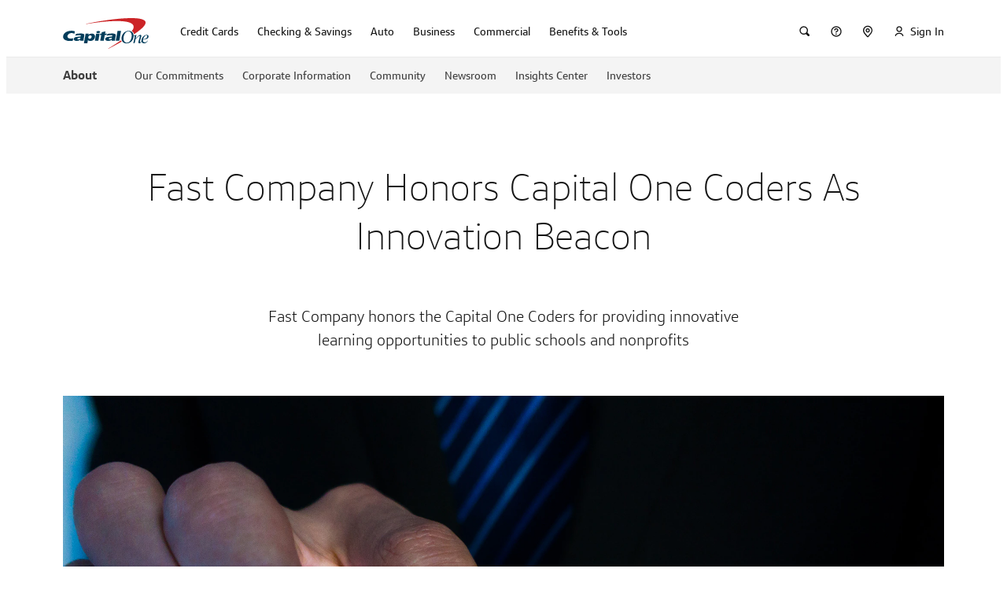

--- FILE ---
content_type: text/html
request_url: https://www.capitalone.com/about/newsroom/fast-company/
body_size: 81335
content:
<!DOCTYPE html><html lang="en"><head>
    <meta charset="utf-8">
    <title>Fast Company Honors Capital One Coders As Innovation Beacon</title>

    <meta name="viewport" content="width=device-width, initial-scale=1">
    <link rel="icon" type="image/x-icon" href="/assets/shell/favicon.ico">
    <link rel="apple-touch-icon" href="/assets/shell/apple-touch-icon.png">

    <link rel="preconnect" href="https://ecm.capitalone.com">
    <link rel="dns-prefetch" href="https://ecm.capitalone.com">
    <link rel="preconnect" href="https://onetms.capitalone.com">
    <link rel="dns-prefetch" href="https://onetms.capitalone.com">
    <link rel="preconnect" href="https://mboxedge34.tt.omtrdc.net">
    <link rel="dns-prefetch" href="https://mboxedge34.tt.omtrdc.net">
    <link rel="dns-prefetch" href="https://bam.nr-data.net">
    <link rel="dns-prefetch" href="https://js-agent.newrelic.com" class="new-relic">
    <link rel="dns-prefetch" href="https://d.agkn.com">
    <link rel="dns-prefetch" href="https://smetrics.capitalone.com">
    <link rel="dns-prefetch" href="https://deviceinfo.capitalone.com">
    <link rel="dns-prefetch" href="https://d6tizftlrpuof.cloudfront.net">
    <link rel="dns-prefetch" href="https://www.googletagmanager.com">
    <link rel="dns-prefetch" href="https://googleads.g.doubleclick.net">
    <link rel="preload" as="font" crossorigin="anonymous" href="https://www.capitalone.com/assets/enterprise/fonts/Optimist_W_XLt.woff2">
    <link rel="preload" as="font" crossorigin="anonymous" href="https://www.capitalone.com/assets/enterprise/fonts/Optimist_W_Lt.woff2">
    <link rel="preload" as="font" crossorigin="anonymous" href="https://www.capitalone.com/assets/enterprise/fonts/Optimist_W_SBd.woff2">
    <link rel="preload" as="font" crossorigin="anonymous" href="https://www.capitalone.com/assets/enterprise/fonts/Optimist_W_Rg.woff2">
    <link rel="preload" as="font" crossorigin="anonymous" href="https://www.capitalone.com/assets/enterprise/fonts/icomoon.woff2">
    <script class="onetag-identifier" src="/assets/shell/onetag-identifier.min.js"></script>
    <!-- New relic browser -->
    <!-- prettier-ignore -->
    <script type="text/javascript" class="new-relic" id="new-relic-init">
      (function () {
        var host = window.location.hostname;
        window._sequoia = {};
        window._sequoia.scriptEnv = /www[\w\d]*\.capitalone\.com/i.test(host)
          ? 'prod'
          : 'dev';
        var envLoc = window._sequoia.scriptEnv;

        const webShell = 'www-capitalone-com';

        const allowedHosts = ['.capitalone.com', `regression-${webShell}.cloud.capitalone`];

        const queryParams = new URLSearchParams(window.location.search);
        const prNumber = queryParams.get('nr');
        const nrEnabledForPreview =
          host.indexOf(`${prNumber}-${webShell}.cloud.capitalone`) >= 0;

        // Exempt local dev and PR preview without nr query param
        const isAllowedHost = allowedHosts.some(
          (allowedHost) => host.indexOf(allowedHost) >= 0
        );
        if (!isAllowedHost && !nrEnabledForPreview) {
          return;
        }

        var nrConf = {
          runtime_app_id: {
            prod: '461457245',
            dev: '458554504',
          },
          runtime_account_id: {
            prod: '1927717',
            dev: '1927715',
          },
          runtime_trust_id: {
            prod: '1356230',
            dev: '1356230',
          },
          runtime_licence_id: {
            prod: 'c344d59e90',
            dev: '0a6015c82e',
          },
        };

        window.NREUM || (NREUM = {});
        NREUM.init = { privacy: { cookies_enabled: true } };

        NREUM.loader_config = {
          accountID: nrConf['runtime_account_id'][envLoc],
          trustKey: nrConf['runtime_trust_id'][envLoc],
          agentID: nrConf['runtime_app_id'][envLoc],
          licenseKey: nrConf['runtime_licence_id'][envLoc],
          applicationID: nrConf['runtime_app_id'][envLoc],
        };
        NREUM.info = {
          beacon: 'bam.nr-data.net',
          errorBeacon: 'bam.nr-data.net',
          licenseKey: nrConf['runtime_licence_id'][envLoc],
          applicationID: nrConf['runtime_app_id'][envLoc],
          sa: 1,
        };

        ;/*! For license information please see nr-loader-spa-1.278.3.min.js.LICENSE.txt */
(()=>{var e,t,r={8122:(e,t,r)=>{"use strict";r.d(t,{a:()=>i});var n=r(944);function i(e,t){try{if(!e||"object"!=typeof e)return(0,n.R)(3);if(!t||"object"!=typeof t)return(0,n.R)(4);const r=Object.create(Object.getPrototypeOf(t),Object.getOwnPropertyDescriptors(t)),o=0===Object.keys(r).length?e:r;for(let a in o)if(void 0!==e[a])try{if(null===e[a]){r[a]=null;continue}Array.isArray(e[a])&&Array.isArray(t[a])?r[a]=Array.from(new Set([...e[a],...t[a]])):"object"==typeof e[a]&&"object"==typeof t[a]?r[a]=i(e[a],t[a]):r[a]=e[a]}catch(e){(0,n.R)(1,e)}return r}catch(e){(0,n.R)(2,e)}}},2555:(e,t,r)=>{"use strict";r.d(t,{Vp:()=>c,fn:()=>s,x1:()=>u});var n=r(384),i=r(8122);const o={beacon:n.NT.beacon,errorBeacon:n.NT.errorBeacon,licenseKey:void 0,applicationID:void 0,sa:void 0,queueTime:void 0,applicationTime:void 0,ttGuid:void 0,user:void 0,account:void 0,product:void 0,extra:void 0,jsAttributes:{},userAttributes:void 0,atts:void 0,transactionName:void 0,tNamePlain:void 0},a={};function s(e){try{const t=c(e);return!!t.licenseKey&&!!t.errorBeacon&&!!t.applicationID}catch(e){return!1}}function c(e){if(!e)throw new Error("All info objects require an agent identifier!");if(!a[e])throw new Error("Info for ".concat(e," was never set"));return a[e]}function u(e,t){if(!e)throw new Error("All info objects require an agent identifier!");a[e]=(0,i.a)(t,o);const r=(0,n.nY)(e);r&&(r.info=a[e])}},9417:(e,t,r)=>{"use strict";r.d(t,{D0:()=>p,gD:()=>m,xN:()=>g});var n=r(3333),i=r(993);const o=e=>{if(!e||"string"!=typeof e)return!1;try{document.createDocumentFragment().querySelector(e)}catch{return!1}return!0};var a=r(2614),s=r(944),c=r(384),u=r(8122);const d="[data-nr-mask]",l=()=>{const e={feature_flags:[],experimental:{marks:!1,measures:!1,resources:!1},mask_selector:"*",block_selector:"[data-nr-block]",mask_input_options:{color:!1,date:!1,"datetime-local":!1,email:!1,month:!1,number:!1,range:!1,search:!1,tel:!1,text:!1,time:!1,url:!1,week:!1,textarea:!1,select:!1,password:!0}};return{ajax:{deny_list:void 0,block_internal:!0,enabled:!0,autoStart:!0},distributed_tracing:{enabled:void 0,exclude_newrelic_header:void 0,cors_use_newrelic_header:void 0,cors_use_tracecontext_headers:void 0,allowed_origins:void 0},get feature_flags(){return e.feature_flags},set feature_flags(t){e.feature_flags=t},generic_events:{enabled:!0,autoStart:!0},harvest:{interval:30},jserrors:{enabled:!0,autoStart:!0},logging:{enabled:!0,autoStart:!0,level:i.p_.INFO},metrics:{enabled:!0,autoStart:!0},obfuscate:void 0,page_action:{enabled:!0},page_view_event:{enabled:!0,autoStart:!0},page_view_timing:{enabled:!0,autoStart:!0},performance:{get capture_marks(){return e.feature_flags.includes(n.$v.MARKS)||e.experimental.marks},set capture_marks(t){e.experimental.marks=t},get capture_measures(){return e.feature_flags.includes(n.$v.MEASURES)||e.experimental.measures},set capture_measures(t){e.experimental.measures=t},resources:{get enabled(){return e.feature_flags.includes(n.$v.RESOURCES)||e.experimental.resources},set enabled(t){e.experimental.resources=t},asset_types:[],first_party_domains:[],ignore_newrelic:!0}},privacy:{cookies_enabled:!0},proxy:{assets:void 0,beacon:void 0},session:{expiresMs:a.wk,inactiveMs:a.BB},session_replay:{autoStart:!0,enabled:!1,preload:!1,sampling_rate:10,error_sampling_rate:100,collect_fonts:!1,inline_images:!1,fix_stylesheets:!0,mask_all_inputs:!0,get mask_text_selector(){return e.mask_selector},set mask_text_selector(t){o(t)?e.mask_selector="".concat(t,",").concat(d):""===t||null===t?e.mask_selector=d:(0,s.R)(5,t)},get block_class(){return"nr-block"},get ignore_class(){return"nr-ignore"},get mask_text_class(){return"nr-mask"},get block_selector(){return e.block_selector},set block_selector(t){o(t)?e.block_selector+=",".concat(t):""!==t&&(0,s.R)(6,t)},get mask_input_options(){return e.mask_input_options},set mask_input_options(t){t&&"object"==typeof t?e.mask_input_options={...t,password:!0}:(0,s.R)(7,t)}},session_trace:{enabled:!0,autoStart:!0},soft_navigations:{enabled:!0,autoStart:!0},spa:{enabled:!0,autoStart:!0},ssl:void 0,user_actions:{enabled:!0}}},f={},h="All configuration objects require an agent identifier!";function p(e){if(!e)throw new Error(h);if(!f[e])throw new Error("Configuration for ".concat(e," was never set"));return f[e]}function g(e,t){if(!e)throw new Error(h);f[e]=(0,u.a)(t,l());const r=(0,c.nY)(e);r&&(r.init=f[e])}function m(e,t){if(!e)throw new Error(h);var r=p(e);if(r){for(var n=t.split("."),i=0;i<n.length-1;i++)if("object"!=typeof(r=r[n[i]]))return;r=r[n[n.length-1]]}return r}},5603:(e,t,r)=>{"use strict";r.d(t,{a:()=>c,o:()=>s});var n=r(384),i=r(8122);const o={accountID:void 0,trustKey:void 0,agentID:void 0,licenseKey:void 0,applicationID:void 0,xpid:void 0},a={};function s(e){if(!e)throw new Error("All loader-config objects require an agent identifier!");if(!a[e])throw new Error("LoaderConfig for ".concat(e," was never set"));return a[e]}function c(e,t){if(!e)throw new Error("All loader-config objects require an agent identifier!");a[e]=(0,i.a)(t,o);const r=(0,n.nY)(e);r&&(r.loader_config=a[e])}},3371:(e,t,r)=>{"use strict";r.d(t,{V:()=>f,f:()=>l});var n=r(8122),i=r(384),o=r(6154),a=r(9324);let s=0;const c={buildEnv:a.F3,distMethod:a.Xs,version:a.xv,originTime:o.WN},u={customTransaction:void 0,disabled:!1,isolatedBacklog:!1,loaderType:void 0,maxBytes:3e4,onerror:void 0,ptid:void 0,releaseIds:{},appMetadata:{},session:void 0,denyList:void 0,timeKeeper:void 0,obfuscator:void 0,harvester:void 0},d={};function l(e){if(!e)throw new Error("All runtime objects require an agent identifier!");if(!d[e])throw new Error("Runtime for ".concat(e," was never set"));return d[e]}function f(e,t){if(!e)throw new Error("All runtime objects require an agent identifier!");d[e]={...(0,n.a)(t,u),...c},Object.hasOwnProperty.call(d[e],"harvestCount")||Object.defineProperty(d[e],"harvestCount",{get:()=>++s});const r=(0,i.nY)(e);r&&(r.runtime=d[e])}},9324:(e,t,r)=>{"use strict";r.d(t,{F3:()=>i,Xs:()=>o,Yq:()=>a,xv:()=>n});const n="1.278.3",i="PROD",o="CDN",a="^2.0.0-alpha.17"},6154:(e,t,r)=>{"use strict";r.d(t,{A4:()=>s,OF:()=>d,RI:()=>i,WN:()=>h,bv:()=>o,gm:()=>a,lR:()=>f,m:()=>u,mw:()=>c,sb:()=>l});var n=r(1863);const i="undefined"!=typeof window&&!!window.document,o="undefined"!=typeof WorkerGlobalScope&&("undefined"!=typeof self&&self instanceof WorkerGlobalScope&&self.navigator instanceof WorkerNavigator||"undefined"!=typeof globalThis&&globalThis instanceof WorkerGlobalScope&&globalThis.navigator instanceof WorkerNavigator),a=i?window:"undefined"!=typeof WorkerGlobalScope&&("undefined"!=typeof self&&self instanceof WorkerGlobalScope&&self||"undefined"!=typeof globalThis&&globalThis instanceof WorkerGlobalScope&&globalThis),s="complete"===a?.document?.readyState,c=Boolean("hidden"===a?.document?.visibilityState),u=""+a?.location,d=/iPad|iPhone|iPod/.test(a.navigator?.userAgent),l=d&&"undefined"==typeof SharedWorker,f=(()=>{const e=a.navigator?.userAgent?.match(/Firefox[/\s](\d+\.\d+)/);return Array.isArray(e)&&e.length>=2?+e[1]:0})(),h=Date.now()-(0,n.t)()},7295:(e,t,r)=>{"use strict";r.d(t,{Xv:()=>a,gX:()=>i,iW:()=>o});var n=[];function i(e){if(!e||o(e))return!1;if(0===n.length)return!0;for(var t=0;t<n.length;t++){var r=n[t];if("*"===r.hostname)return!1;if(s(r.hostname,e.hostname)&&c(r.pathname,e.pathname))return!1}return!0}function o(e){return void 0===e.hostname}function a(e){if(n=[],e&&e.length)for(var t=0;t<e.length;t++){let r=e[t];if(!r)continue;0===r.indexOf("http://")?r=r.substring(7):0===r.indexOf("https://")&&(r=r.substring(8));const i=r.indexOf("/");let o,a;i>0?(o=r.substring(0,i),a=r.substring(i)):(o=r,a="");let[s]=o.split(":");n.push({hostname:s,pathname:a})}}function s(e,t){return!(e.length>t.length)&&t.indexOf(e)===t.length-e.length}function c(e,t){return 0===e.indexOf("/")&&(e=e.substring(1)),0===t.indexOf("/")&&(t=t.substring(1)),""===e||e===t}},1687:(e,t,r)=>{"use strict";r.d(t,{Ak:()=>c,Ze:()=>l,x3:()=>u});var n=r(7836),i=r(3606),o=r(860),a=r(2646);const s={};function c(e,t){const r={staged:!1,priority:o.P3[t]||0};d(e),s[e].get(t)||s[e].set(t,r)}function u(e,t){e&&s[e]&&(s[e].get(t)&&s[e].delete(t),h(e,t,!1),s[e].size&&f(e))}function d(e){if(!e)throw new Error("agentIdentifier required");s[e]||(s[e]=new Map)}function l(e="",t="feature",r=!1){if(d(e),!e||!s[e].get(t)||r)return h(e,t);s[e].get(t).staged=!0,f(e)}function f(e){const t=Array.from(s[e]);t.every((([e,t])=>t.staged))&&(t.sort(((e,t)=>e[1].priority-t[1].priority)),t.forEach((([t])=>{s[e].delete(t),h(e,t)})))}function h(e,t,r=!0){const o=e?n.ee.get(e):n.ee,s=i.i.handlers;if(!o.aborted&&o.backlog&&s){if(r){const e=o.backlog[t],r=s[t];if(r){for(let t=0;e&&t<e.length;++t)p(e[t],r);Object.entries(r).forEach((([e,t])=>{Object.values(t||{}).forEach((t=>{t[0]?.on&&t[0]?.context()instanceof a.y&&t[0].on(e,t[1])}))}))}}o.isolatedBacklog||delete s[t],o.backlog[t]=null,o.emit("drain-"+t,[])}}function p(e,t){var r=e[1];Object.values(t[r]||{}).forEach((t=>{var r=e[0];if(t[0]===r){var n=t[1],i=e[3],o=e[2];n.apply(i,o)}}))}},7836:(e,t,r)=>{"use strict";r.d(t,{P:()=>c,ee:()=>u});var n=r(384),i=r(8990),o=r(3371),a=r(2646),s=r(5607);const c="nr@context:".concat(s.W),u=function e(t,r){var n={},s={},d={},l=!1;try{l=16===r.length&&(0,o.f)(r).isolatedBacklog}catch(e){}var f={on:p,addEventListener:p,removeEventListener:function(e,t){var r=n[e];if(!r)return;for(var i=0;i<r.length;i++)r[i]===t&&r.splice(i,1)},emit:function(e,r,n,i,o){!1!==o&&(o=!0);if(u.aborted&&!i)return;t&&o&&t.emit(e,r,n);for(var a=h(n),c=g(e),d=c.length,l=0;l<d;l++)c[l].apply(a,r);var p=v()[s[e]];p&&p.push([f,e,r,a]);return a},get:m,listeners:g,context:h,buffer:function(e,t){const r=v();if(t=t||"feature",f.aborted)return;Object.entries(e||{}).forEach((([e,n])=>{s[n]=t,t in r||(r[t]=[])}))},abort:function(){f._aborted=!0,Object.keys(f.backlog).forEach((e=>{delete f.backlog[e]}))},isBuffering:function(e){return!!v()[s[e]]},debugId:r,backlog:l?{}:t&&"object"==typeof t.backlog?t.backlog:{},isolatedBacklog:l};return Object.defineProperty(f,"aborted",{get:()=>{let e=f._aborted||!1;return e||(t&&(e=t.aborted),e)}}),f;function h(e){return e&&e instanceof a.y?e:e?(0,i.I)(e,c,(()=>new a.y(c))):new a.y(c)}function p(e,t){n[e]=g(e).concat(t)}function g(e){return n[e]||[]}function m(t){return d[t]=d[t]||e(f,t)}function v(){return f.backlog}}(void 0,"globalEE"),d=(0,n.Zm)();d.ee||(d.ee=u)},2646:(e,t,r)=>{"use strict";r.d(t,{y:()=>n});class n{constructor(e){this.contextId=e}}},9908:(e,t,r)=>{"use strict";r.d(t,{d:()=>n,p:()=>i});var n=r(7836).ee.get("handle");function i(e,t,r,i,o){o?(o.buffer([e],i),o.emit(e,t,r)):(n.buffer([e],i),n.emit(e,t,r))}},3606:(e,t,r)=>{"use strict";r.d(t,{i:()=>o});var n=r(9908);o.on=a;var i=o.handlers={};function o(e,t,r,o){a(o||n.d,i,e,t,r)}function a(e,t,r,i,o){o||(o="feature"),e||(e=n.d);var a=t[o]=t[o]||{};(a[r]=a[r]||[]).push([e,i])}},3878:(e,t,r)=>{"use strict";function n(e,t){return{capture:e,passive:!1,signal:t}}function i(e,t,r=!1,i){window.addEventListener(e,t,n(r,i))}function o(e,t,r=!1,i){document.addEventListener(e,t,n(r,i))}r.d(t,{DD:()=>o,jT:()=>n,sp:()=>i})},5607:(e,t,r)=>{"use strict";r.d(t,{W:()=>n});const n=(0,r(9566).bz)()},9566:(e,t,r)=>{"use strict";r.d(t,{LA:()=>s,ZF:()=>c,bz:()=>a,el:()=>u});var n=r(6154);const i="xxxxxxxx-xxxx-4xxx-yxxx-xxxxxxxxxxxx";function o(e,t){return e?15&e[t]:16*Math.random()|0}function a(){const e=n.gm?.crypto||n.gm?.msCrypto;let t,r=0;return e&&e.getRandomValues&&(t=e.getRandomValues(new Uint8Array(30))),i.split("").map((e=>"x"===e?o(t,r++).toString(16):"y"===e?(3&o()|8).toString(16):e)).join("")}function s(e){const t=n.gm?.crypto||n.gm?.msCrypto;let r,i=0;t&&t.getRandomValues&&(r=t.getRandomValues(new Uint8Array(e)));const a=[];for(var s=0;s<e;s++)a.push(o(r,i++).toString(16));return a.join("")}function c(){return s(16)}function u(){return s(32)}},2614:(e,t,r)=>{"use strict";r.d(t,{BB:()=>a,H3:()=>n,g:()=>u,iL:()=>c,tS:()=>s,uh:()=>i,wk:()=>o});const n="NRBA",i="SESSION",o=144e5,a=18e5,s={STARTED:"session-started",PAUSE:"session-pause",RESET:"session-reset",RESUME:"session-resume",UPDATE:"session-update"},c={SAME_TAB:"same-tab",CROSS_TAB:"cross-tab"},u={OFF:0,FULL:1,ERROR:2}},1863:(e,t,r)=>{"use strict";function n(){return Math.floor(performance.now())}r.d(t,{t:()=>n})},7485:(e,t,r)=>{"use strict";r.d(t,{D:()=>i});var n=r(6154);function i(e){if(0===(e||"").indexOf("data:"))return{protocol:"data"};try{const t=new URL(e,location.href),r={port:t.port,hostname:t.hostname,pathname:t.pathname,search:t.search,protocol:t.protocol.slice(0,t.protocol.indexOf(":")),sameOrigin:t.protocol===n.gm?.location?.protocol&&t.host===n.gm?.location?.host};return r.port&&""!==r.port||("http:"===t.protocol&&(r.port="80"),"https:"===t.protocol&&(r.port="443")),r.pathname&&""!==r.pathname?r.pathname.startsWith("/")||(r.pathname="/".concat(r.pathname)):r.pathname="/",r}catch(e){return{}}}},944:(e,t,r)=>{"use strict";function n(e,t){"function"==typeof console.debug&&console.debug("New Relic Warning: https://github.com/newrelic/newrelic-browser-agent/blob/main/docs/warning-codes.md#".concat(e),t)}r.d(t,{R:()=>n})},5284:(e,t,r)=>{"use strict";r.d(t,{t:()=>c,B:()=>s});var n=r(7836),i=r(6154);const o="newrelic";const a=new Set,s={};function c(e,t){const r=n.ee.get(t);s[t]??={},e&&"object"==typeof e&&(a.has(t)||(r.emit("rumresp",[e]),s[t]=e,a.add(t),function(e={}){try{i.gm.dispatchEvent(new CustomEvent(o,{detail:e}))}catch(e){}}({loaded:!0})))}},8990:(e,t,r)=>{"use strict";r.d(t,{I:()=>i});var n=Object.prototype.hasOwnProperty;function i(e,t,r){if(n.call(e,t))return e[t];var i=r();if(Object.defineProperty&&Object.keys)try{return Object.defineProperty(e,t,{value:i,writable:!0,enumerable:!1}),i}catch(e){}return e[t]=i,i}},6389:(e,t,r)=>{"use strict";function n(e,t=500,r={}){const n=r?.leading||!1;let i;return(...r)=>{n&&void 0===i&&(e.apply(this,r),i=setTimeout((()=>{i=clearTimeout(i)}),t)),n||(clearTimeout(i),i=setTimeout((()=>{e.apply(this,r)}),t))}}function i(e){let t=!1;return(...r)=>{t||(t=!0,e.apply(this,r))}}r.d(t,{J:()=>i,s:()=>n})},3304:(e,t,r)=>{"use strict";r.d(t,{A:()=>o});var n=r(7836);const i=()=>{const e=new WeakSet;return(t,r)=>{if("object"==typeof r&&null!==r){if(e.has(r))return;e.add(r)}return r}};function o(e){try{return JSON.stringify(e,i())??""}catch(e){try{n.ee.emit("internal-error",[e])}catch(e){}return""}}},5289:(e,t,r)=>{"use strict";r.d(t,{GG:()=>o,sB:()=>a});var n=r(3878);function i(){return"undefined"==typeof document||"complete"===document.readyState}function o(e,t){if(i())return e();(0,n.sp)("load",e,t)}function a(e){if(i())return e();(0,n.DD)("DOMContentLoaded",e)}},384:(e,t,r)=>{"use strict";r.d(t,{NT:()=>o,US:()=>d,Zm:()=>a,bQ:()=>c,dV:()=>s,nY:()=>u,pV:()=>l});var n=r(6154),i=r(1863);const o={beacon:"bam.nr-data.net",errorBeacon:"bam.nr-data.net"};function a(){return n.gm.NREUM||(n.gm.NREUM={}),void 0===n.gm.newrelic&&(n.gm.newrelic=n.gm.NREUM),n.gm.NREUM}function s(){let e=a();return e.o||(e.o={ST:n.gm.setTimeout,SI:n.gm.setImmediate,CT:n.gm.clearTimeout,XHR:n.gm.XMLHttpRequest,REQ:n.gm.Request,EV:n.gm.Event,PR:n.gm.Promise,MO:n.gm.MutationObserver,FETCH:n.gm.fetch,WS:n.gm.WebSocket}),e}function c(e,t){let r=a();r.initializedAgents??={},t.initializedAt={ms:(0,i.t)(),date:new Date},r.initializedAgents[e]=t}function u(e){let t=a();return t.initializedAgents?.[e]}function d(e,t){a()[e]=t}function l(){return function(){let e=a();const t=e.info||{};e.info={beacon:o.beacon,errorBeacon:o.errorBeacon,...t}}(),function(){let e=a();const t=e.init||{};e.init={...t}}(),s(),function(){let e=a();const t=e.loader_config||{};e.loader_config={...t}}(),a()}},2843:(e,t,r)=>{"use strict";r.d(t,{u:()=>i});var n=r(3878);function i(e,t=!1,r,i){(0,n.DD)("visibilitychange",(function(){if(t)return void("hidden"===document.visibilityState&&e());e(document.visibilityState)}),r,i)}},8139:(e,t,r)=>{"use strict";r.d(t,{u:()=>f});var n=r(7836),i=r(3434),o=r(8990),a=r(6154);const s={},c=a.gm.XMLHttpRequest,u="addEventListener",d="removeEventListener",l="nr@wrapped:".concat(n.P);function f(e){var t=function(e){return(e||n.ee).get("events")}(e);if(s[t.debugId]++)return t;s[t.debugId]=1;var r=(0,i.YM)(t,!0);function f(e){r.inPlace(e,[u,d],"-",p)}function p(e,t){return e[1]}return"getPrototypeOf"in Object&&(a.RI&&h(document,f),c&&h(c.prototype,f),h(a.gm,f)),t.on(u+"-start",(function(e,t){var n=e[1];if(null!==n&&("function"==typeof n||"object"==typeof n)){var i=(0,o.I)(n,l,(function(){var e={object:function(){if("function"!=typeof n.handleEvent)return;return n.handleEvent.apply(n,arguments)},function:n}[typeof n];return e?r(e,"fn-",null,e.name||"anonymous"):n}));this.wrapped=e[1]=i}})),t.on(d+"-start",(function(e){e[1]=this.wrapped||e[1]})),t}function h(e,t,...r){let n=e;for(;"object"==typeof n&&!Object.prototype.hasOwnProperty.call(n,u);)n=Object.getPrototypeOf(n);n&&t(n,...r)}},3434:(e,t,r)=>{"use strict";r.d(t,{Jt:()=>o,YM:()=>c});var n=r(7836),i=r(5607);const o="nr@original:".concat(i.W);var a=Object.prototype.hasOwnProperty,s=!1;function c(e,t){return e||(e=n.ee),r.inPlace=function(e,t,n,i,o){n||(n="");const a="-"===n.charAt(0);for(let s=0;s<t.length;s++){const c=t[s],u=e[c];d(u)||(e[c]=r(u,a?c+n:n,i,c,o))}},r.flag=o,r;function r(t,r,n,s,c){return d(t)?t:(r||(r=""),nrWrapper[o]=t,function(e,t,r){if(Object.defineProperty&&Object.keys)try{return Object.keys(e).forEach((function(r){Object.defineProperty(t,r,{get:function(){return e[r]},set:function(t){return e[r]=t,t}})})),t}catch(e){u([e],r)}for(var n in e)a.call(e,n)&&(t[n]=e[n])}(t,nrWrapper,e),nrWrapper);function nrWrapper(){var o,a,d,l;try{a=this,o=[...arguments],d="function"==typeof n?n(o,a):n||{}}catch(t){u([t,"",[o,a,s],d],e)}i(r+"start",[o,a,s],d,c);try{return l=t.apply(a,o)}catch(e){throw i(r+"err",[o,a,e],d,c),e}finally{i(r+"end",[o,a,l],d,c)}}}function i(r,n,i,o){if(!s||t){var a=s;s=!0;try{e.emit(r,n,i,t,o)}catch(t){u([t,r,n,i],e)}s=a}}}function u(e,t){t||(t=n.ee);try{t.emit("internal-error",e)}catch(e){}}function d(e){return!(e&&"function"==typeof e&&e.apply&&!e[o])}},9300:(e,t,r)=>{"use strict";r.d(t,{T:()=>n});const n=r(860).K7.ajax},3333:(e,t,r)=>{"use strict";r.d(t,{$v:()=>u,TZ:()=>n,Zp:()=>i,kd:()=>c,mq:()=>s,nf:()=>a,qN:()=>o});const n=r(860).K7.genericEvents,i=["auxclick","click","copy","keydown","paste","scrollend"],o=["focus","blur"],a=4,s=1e3,c=["PageAction","UserAction","BrowserPerformance"],u={MARKS:"experimental.marks",MEASURES:"experimental.measures",RESOURCES:"experimental.resources"}},6774:(e,t,r)=>{"use strict";r.d(t,{T:()=>n});const n=r(860).K7.jserrors},993:(e,t,r)=>{"use strict";r.d(t,{ET:()=>o,TZ:()=>a,p_:()=>i});var n=r(860);const i={ERROR:"ERROR",WARN:"WARN",INFO:"INFO",DEBUG:"DEBUG",TRACE:"TRACE"},o="log",a=n.K7.logging},3785:(e,t,r)=>{"use strict";r.d(t,{R:()=>c,b:()=>u});var n=r(9908),i=r(1863),o=r(860),a=r(3969),s=r(993);function c(e,t,r={},c=s.p_.INFO){(0,n.p)(a.xV,["API/logging/".concat(c.toLowerCase(),"/called")],void 0,o.K7.metrics,e),(0,n.p)(s.ET,[(0,i.t)(),t,r,c],void 0,o.K7.logging,e)}function u(e){return"string"==typeof e&&Object.values(s.p_).some((t=>t===e.toUpperCase().trim()))}},3969:(e,t,r)=>{"use strict";r.d(t,{TZ:()=>n,XG:()=>s,rs:()=>i,xV:()=>a,z_:()=>o});const n=r(860).K7.metrics,i="sm",o="cm",a="storeSupportabilityMetrics",s="storeEventMetrics"},6630:(e,t,r)=>{"use strict";r.d(t,{T:()=>n});const n=r(860).K7.pageViewEvent},782:(e,t,r)=>{"use strict";r.d(t,{T:()=>n});const n=r(860).K7.pageViewTiming},6344:(e,t,r)=>{"use strict";r.d(t,{BB:()=>d,G4:()=>o,Qb:()=>l,TZ:()=>i,Ug:()=>a,_s:()=>s,bc:()=>u,yP:()=>c});var n=r(2614);const i=r(860).K7.sessionReplay,o={RECORD:"recordReplay",PAUSE:"pauseReplay",REPLAY_RUNNING:"replayRunning",ERROR_DURING_REPLAY:"errorDuringReplay"},a=.12,s={DomContentLoaded:0,Load:1,FullSnapshot:2,IncrementalSnapshot:3,Meta:4,Custom:5},c={[n.g.ERROR]:15e3,[n.g.FULL]:3e5,[n.g.OFF]:0},u={RESET:{message:"Session was reset",sm:"Reset"},IMPORT:{message:"Recorder failed to import",sm:"Import"},TOO_MANY:{message:"429: Too Many Requests",sm:"Too-Many"},TOO_BIG:{message:"Payload was too large",sm:"Too-Big"},CROSS_TAB:{message:"Session Entity was set to OFF on another tab",sm:"Cross-Tab"},ENTITLEMENTS:{message:"Session Replay is not allowed and will not be started",sm:"Entitlement"}},d=5e3,l={API:"api"}},5270:(e,t,r)=>{"use strict";r.d(t,{Aw:()=>c,CT:()=>u,SR:()=>s});var n=r(384),i=r(9417),o=r(7767),a=r(6154);function s(e){return!!(0,n.dV)().o.MO&&(0,o.V)(e)&&!0===(0,i.gD)(e,"session_trace.enabled")}function c(e){return!0===(0,i.gD)(e,"session_replay.preload")&&s(e)}function u(e,t){const r=t.correctAbsoluteTimestamp(e);return{originalTimestamp:e,correctedTimestamp:r,timestampDiff:e-r,originTime:a.WN,correctedOriginTime:t.correctedOriginTime,originTimeDiff:Math.floor(a.WN-t.correctedOriginTime)}}},3738:(e,t,r)=>{"use strict";r.d(t,{He:()=>i,Kp:()=>s,Lc:()=>u,Rz:()=>d,TZ:()=>n,bD:()=>o,d3:()=>a,jx:()=>l,uP:()=>c});const n=r(860).K7.sessionTrace,i="bstResource",o="resource",a="-start",s="-end",c="fn"+a,u="fn"+s,d="pushState",l=1e3},3962:(e,t,r)=>{"use strict";r.d(t,{AM:()=>o,O2:()=>c,Qu:()=>u,TZ:()=>s,ih:()=>d,pP:()=>a,tC:()=>i});var n=r(860);const i=["click","keydown","submit","popstate"],o="api",a="initialPageLoad",s=n.K7.softNav,c={INITIAL_PAGE_LOAD:"",ROUTE_CHANGE:1,UNSPECIFIED:2},u={INTERACTION:1,AJAX:2,CUSTOM_END:3,CUSTOM_TRACER:4},d={IP:"in progress",FIN:"finished",CAN:"cancelled"}},7378:(e,t,r)=>{"use strict";r.d(t,{$p:()=>x,BR:()=>b,Kp:()=>R,L3:()=>y,Lc:()=>c,NC:()=>o,SG:()=>d,TZ:()=>i,U6:()=>p,UT:()=>m,d3:()=>w,dT:()=>f,e5:()=>T,gx:()=>v,l9:()=>l,oW:()=>h,op:()=>g,rw:()=>u,tH:()=>A,uP:()=>s,wW:()=>E,xq:()=>a});var n=r(384);const i=r(860).K7.spa,o=["click","submit","keypress","keydown","keyup","change"],a=999,s="fn-start",c="fn-end",u="cb-start",d="api-ixn-",l="remaining",f="interaction",h="spaNode",p="jsonpNode",g="fetch-start",m="fetch-done",v="fetch-body-",b="jsonp-end",y=(0,n.dV)().o.ST,w="-start",R="-end",x="-body",E="cb"+R,T="jsTime",A="fetch"},4234:(e,t,r)=>{"use strict";r.d(t,{W:()=>o});var n=r(7836),i=r(1687);class o{constructor(e,t){this.agentIdentifier=e,this.ee=n.ee.get(e),this.featureName=t,this.blocked=!1}deregisterDrain(){(0,i.x3)(this.agentIdentifier,this.featureName)}}},7767:(e,t,r)=>{"use strict";r.d(t,{V:()=>o});var n=r(9417),i=r(6154);const o=e=>i.RI&&!0===(0,n.gD)(e,"privacy.cookies_enabled")},425:(e,t,r)=>{"use strict";r.d(t,{j:()=>j});var n=r(860),i=r(2555),o=r(3371),a=r(9908),s=r(7836),c=r(1687),u=r(5289),d=r(6154),l=r(944),f=r(3969),h=r(384),p=r(6344);const g=["setErrorHandler","finished","addToTrace","addRelease","recordCustomEvent","addPageAction","setCurrentRouteName","setPageViewName","setCustomAttribute","interaction","noticeError","setUserId","setApplicationVersion","start",p.G4.RECORD,p.G4.PAUSE,"log","wrapLogger"],m=["setErrorHandler","finished","addToTrace","addRelease"];var v=r(1863),b=r(2614),y=r(993),w=r(3785),R=r(2646),x=r(3434);const E=new Map;function T(e,t,r,n){if("object"!=typeof t||!t||"string"!=typeof r||!r||"function"!=typeof t[r])return(0,l.R)(29);const i=function(e){return(e||s.ee).get("logger")}(e),o=(0,x.YM)(i),a=new R.y(s.P);a.level=n.level,a.customAttributes=n.customAttributes;const c=t[r]?.[x.Jt]||t[r];return E.set(c,a),o.inPlace(t,[r],"wrap-logger-",(()=>E.get(c))),i}function A(){const e=(0,h.pV)();g.forEach((t=>{e[t]=(...r)=>function(t,...r){let n=[];return Object.values(e.initializedAgents).forEach((e=>{e&&e.api?e.exposed&&e.api[t]&&n.push(e.api[t](...r)):(0,l.R)(38,t)})),n.length>1?n:n[0]}(t,...r)}))}const S={};var N=r(9417),_=r(5603),O=r(5284);const I=e=>{const t=e.startsWith("http");e+="/",r.p=t?e:"https://"+e};let P=!1;function j(e,t={},g,R){let{init:x,info:E,loader_config:j,runtime:C={},exposed:k=!0}=t;C.loaderType=g;const L=(0,h.pV)();E||(x=L.init,E=L.info,j=L.loader_config),(0,N.xN)(e.agentIdentifier,x||{}),(0,_.a)(e.agentIdentifier,j||{}),E.jsAttributes??={},d.bv&&(E.jsAttributes.isWorker=!0),(0,i.x1)(e.agentIdentifier,E);const H=(0,N.D0)(e.agentIdentifier),M=[E.beacon,E.errorBeacon];P||(H.proxy.assets&&(I(H.proxy.assets),M.push(H.proxy.assets)),H.proxy.beacon&&M.push(H.proxy.beacon),A(),(0,h.US)("activatedFeatures",O.B),e.runSoftNavOverSpa&&=!0===H.soft_navigations.enabled&&H.feature_flags.includes("soft_nav")),C.denyList=[...H.ajax.deny_list||[],...H.ajax.block_internal?M:[]],C.ptid=e.agentIdentifier,(0,o.V)(e.agentIdentifier,C),e.ee=s.ee.get(e.agentIdentifier),void 0===e.api&&(e.api=function(e,t,h=!1){t||(0,c.Ak)(e,"api");const g={};var R=s.ee.get(e),x=R.get("tracer");S[e]=b.g.OFF,R.on(p.G4.REPLAY_RUNNING,(t=>{S[e]=t}));var E="api-",A=E+"ixn-";function N(t,r,n,o){const a=(0,i.Vp)(e);return null===r?delete a.jsAttributes[t]:(0,i.x1)(e,{...a,jsAttributes:{...a.jsAttributes,[t]:r}}),I(E,n,!0,o||null===r?"session":void 0)(t,r)}function _(){}g.log=function(e,{customAttributes:t={},level:r=y.p_.INFO}={}){(0,a.p)(f.xV,["API/log/called"],void 0,n.K7.metrics,R),(0,w.R)(R,e,t,r)},g.wrapLogger=(e,t,{customAttributes:r={},level:i=y.p_.INFO}={})=>{(0,a.p)(f.xV,["API/wrapLogger/called"],void 0,n.K7.metrics,R),T(R,e,t,{customAttributes:r,level:i})},m.forEach((e=>{g[e]=I(E,e,!0,"api")})),g.addPageAction=I(E,"addPageAction",!0,n.K7.genericEvents),g.recordCustomEvent=I(E,"recordCustomEvent",!0,n.K7.genericEvents),g.setPageViewName=function(t,r){if("string"==typeof t)return"/"!==t.charAt(0)&&(t="/"+t),(0,o.f)(e).customTransaction=(r||"http://custom.transaction")+t,I(E,"setPageViewName",!0)()},g.setCustomAttribute=function(e,t,r=!1){if("string"==typeof e){if(["string","number","boolean"].includes(typeof t)||null===t)return N(e,t,"setCustomAttribute",r);(0,l.R)(40,typeof t)}else(0,l.R)(39,typeof e)},g.setUserId=function(e){if("string"==typeof e||null===e)return N("enduser.id",e,"setUserId",!0);(0,l.R)(41,typeof e)},g.setApplicationVersion=function(e){if("string"==typeof e||null===e)return N("application.version",e,"setApplicationVersion",!1);(0,l.R)(42,typeof e)},g.start=()=>{try{(0,a.p)(f.xV,["API/start/called"],void 0,n.K7.metrics,R),R.emit("manual-start-all")}catch(e){(0,l.R)(23,e)}},g[p.G4.RECORD]=function(){(0,a.p)(f.xV,["API/recordReplay/called"],void 0,n.K7.metrics,R),(0,a.p)(p.G4.RECORD,[],void 0,n.K7.sessionReplay,R)},g[p.G4.PAUSE]=function(){(0,a.p)(f.xV,["API/pauseReplay/called"],void 0,n.K7.metrics,R),(0,a.p)(p.G4.PAUSE,[],void 0,n.K7.sessionReplay,R)},g.interaction=function(e){return(new _).get("object"==typeof e?e:{})};const O=_.prototype={createTracer:function(e,t){var r={},i=this,o="function"==typeof t;return(0,a.p)(f.xV,["API/createTracer/called"],void 0,n.K7.metrics,R),h||(0,a.p)(A+"tracer",[(0,v.t)(),e,r],i,n.K7.spa,R),function(){if(x.emit((o?"":"no-")+"fn-start",[(0,v.t)(),i,o],r),o)try{return t.apply(this,arguments)}catch(e){const t="string"==typeof e?new Error(e):e;throw x.emit("fn-err",[arguments,this,t],r),t}finally{x.emit("fn-end",[(0,v.t)()],r)}}}};function I(e,t,r,i){return function(){return(0,a.p)(f.xV,["API/"+t+"/called"],void 0,n.K7.metrics,R),i&&(0,a.p)(e+t,[r?(0,v.t)():performance.now(),...arguments],r?null:this,i,R),r?void 0:this}}function P(){r.e(478).then(r.bind(r,8778)).then((({setAPI:t})=>{t(e),(0,c.Ze)(e,"api")})).catch((e=>{(0,l.R)(27,e),R.abort()}))}return["actionText","setName","setAttribute","save","ignore","onEnd","getContext","end","get"].forEach((e=>{O[e]=I(A,e,void 0,h?n.K7.softNav:n.K7.spa)})),g.setCurrentRouteName=h?I(A,"routeName",void 0,n.K7.softNav):I(E,"routeName",!0,n.K7.spa),g.noticeError=function(t,r){"string"==typeof t&&(t=new Error(t)),(0,a.p)(f.xV,["API/noticeError/called"],void 0,n.K7.metrics,R),(0,a.p)("err",[t,(0,v.t)(),!1,r,!!S[e]],void 0,n.K7.jserrors,R)},d.RI?(0,u.GG)((()=>P()),!0):P(),g}(e.agentIdentifier,R,e.runSoftNavOverSpa)),void 0===e.exposed&&(e.exposed=k),P=!0}},8374:(e,t,r)=>{r.nc=(()=>{try{return document?.currentScript?.nonce}catch(e){}return""})()},860:(e,t,r)=>{"use strict";r.d(t,{$J:()=>u,K7:()=>s,P3:()=>c,XX:()=>i,qY:()=>n,v4:()=>a});const n="events",i="jserrors",o="browser/blobs",a="rum",s={ajax:"ajax",genericEvents:"generic_events",jserrors:i,logging:"logging",metrics:"metrics",pageAction:"page_action",pageViewEvent:"page_view_event",pageViewTiming:"page_view_timing",sessionReplay:"session_replay",sessionTrace:"session_trace",softNav:"soft_navigations",spa:"spa"},c={[s.pageViewEvent]:1,[s.pageViewTiming]:2,[s.metrics]:3,[s.jserrors]:4,[s.spa]:5,[s.ajax]:6,[s.sessionTrace]:7,[s.softNav]:8,[s.sessionReplay]:9,[s.logging]:10,[s.genericEvents]:11},u={[s.pageViewEvent]:a,[s.pageViewTiming]:n,[s.ajax]:n,[s.spa]:n,[s.softNav]:n,[s.metrics]:i,[s.jserrors]:i,[s.sessionTrace]:o,[s.sessionReplay]:o,[s.logging]:"browser/logs",[s.genericEvents]:"ins"}}},n={};function i(e){var t=n[e];if(void 0!==t)return t.exports;var o=n[e]={exports:{}};return r[e](o,o.exports,i),o.exports}i.m=r,i.d=(e,t)=>{for(var r in t)i.o(t,r)&&!i.o(e,r)&&Object.defineProperty(e,r,{enumerable:!0,get:t[r]})},i.f={},i.e=e=>Promise.all(Object.keys(i.f).reduce(((t,r)=>(i.f[r](e,t),t)),[])),i.u=e=>({212:"nr-spa-compressor",249:"nr-spa-recorder",478:"nr-spa"}[e]+"-1.278.3.min.js"),i.o=(e,t)=>Object.prototype.hasOwnProperty.call(e,t),e={},t="NRBA-1.278.3.PROD:",i.l=(r,n,o,a)=>{if(e[r])e[r].push(n);else{var s,c;if(void 0!==o)for(var u=document.getElementsByTagName("script"),d=0;d<u.length;d++){var l=u[d];if(l.getAttribute("src")==r||l.getAttribute("data-webpack")==t+o){s=l;break}}if(!s){c=!0;var f={478:"sha512-9o8hfH3IjaYqO1cFWFDPB9bENDZ2pglMWvq7gx0ORi7ofxlxpYgb8MTuwgB7tq5QwFZYQ0n2K1JvLwMXJyXuIA==",249:"sha512-+j/xdEsT2xwURPzSZRLGdIKAmvAxiuVZ6N5aJ5mS0g3gvNnbdUKGvW8sMx0P2iLQFnDqGiWGXcfW00aiku4G8Q==",212:"sha512-uAfw/wEXP9O52gVzjNwyxghxZj+y3RGqfbLhc1PTvbxguikFVxDi+34yUnMbVmZGitjB5L85Y0o77TcKR9b4SA=="};(s=document.createElement("script")).charset="utf-8",s.timeout=120,i.nc&&s.setAttribute("nonce",i.nc),s.setAttribute("data-webpack",t+o),s.src=r,0!==s.src.indexOf(window.location.origin+"/")&&(s.crossOrigin="anonymous"),f[a]&&(s.integrity=f[a])}e[r]=[n];var h=(t,n)=>{s.onerror=s.onload=null,clearTimeout(p);var i=e[r];if(delete e[r],s.parentNode&&s.parentNode.removeChild(s),i&&i.forEach((e=>e(n))),t)return t(n)},p=setTimeout(h.bind(null,void 0,{type:"timeout",target:s}),12e4);s.onerror=h.bind(null,s.onerror),s.onload=h.bind(null,s.onload),c&&document.head.appendChild(s)}},i.r=e=>{"undefined"!=typeof Symbol&&Symbol.toStringTag&&Object.defineProperty(e,Symbol.toStringTag,{value:"Module"}),Object.defineProperty(e,"__esModule",{value:!0})},i.p="https://js-agent.newrelic.com/",(()=>{var e={38:0,788:0};i.f.j=(t,r)=>{var n=i.o(e,t)?e[t]:void 0;if(0!==n)if(n)r.push(n[2]);else{var o=new Promise(((r,i)=>n=e[t]=[r,i]));r.push(n[2]=o);var a=i.p+i.u(t),s=new Error;i.l(a,(r=>{if(i.o(e,t)&&(0!==(n=e[t])&&(e[t]=void 0),n)){var o=r&&("load"===r.type?"missing":r.type),a=r&&r.target&&r.target.src;s.message="Loading chunk "+t+" failed.\n("+o+": "+a+")",s.name="ChunkLoadError",s.type=o,s.request=a,n[1](s)}}),"chunk-"+t,t)}};var t=(t,r)=>{var n,o,[a,s,c]=r,u=0;if(a.some((t=>0!==e[t]))){for(n in s)i.o(s,n)&&(i.m[n]=s[n]);if(c)c(i)}for(t&&t(r);u<a.length;u++)o=a[u],i.o(e,o)&&e[o]&&e[o][0](),e[o]=0},r=self["webpackChunk:NRBA-1.278.3.PROD"]=self["webpackChunk:NRBA-1.278.3.PROD"]||[];r.forEach(t.bind(null,0)),r.push=t.bind(null,r.push.bind(r))})(),(()=>{"use strict";i(8374);var e=i(944),t=i(6344),r=i(9566);class n{agentIdentifier;constructor(e=(0,r.LA)(16)){this.agentIdentifier=e}#e(t,...r){if("function"==typeof this.api?.[t])return this.api[t](...r);(0,e.R)(35,t)}addPageAction(e,t){return this.#e("addPageAction",e,t)}recordCustomEvent(e,t){return this.#e("recordCustomEvent",e,t)}setPageViewName(e,t){return this.#e("setPageViewName",e,t)}setCustomAttribute(e,t,r){return this.#e("setCustomAttribute",e,t,r)}noticeError(e,t){return this.#e("noticeError",e,t)}setUserId(e){return this.#e("setUserId",e)}setApplicationVersion(e){return this.#e("setApplicationVersion",e)}setErrorHandler(e){return this.#e("setErrorHandler",e)}addRelease(e,t){return this.#e("addRelease",e,t)}log(e,t){return this.#e("log",e,t)}}class o extends n{#e(t,...r){if("function"==typeof this.api?.[t])return this.api[t](...r);(0,e.R)(35,t)}start(){return this.#e("start")}finished(e){return this.#e("finished",e)}recordReplay(){return this.#e(t.G4.RECORD)}pauseReplay(){return this.#e(t.G4.PAUSE)}addToTrace(e){return this.#e("addToTrace",e)}setCurrentRouteName(e){return this.#e("setCurrentRouteName",e)}interaction(){return this.#e("interaction")}wrapLogger(e,t,r){return this.#e("wrapLogger",e,t,r)}}var a=i(860),s=i(9417);const c=Object.values(a.K7);function u(e){const t={};return c.forEach((r=>{t[r]=function(e,t){return!0===(0,s.gD)(t,"".concat(e,".enabled"))}(r,e)})),t}var d=i(425);var l=i(1687),f=i(4234),h=i(5289),p=i(6154),g=i(5270),m=i(7767),v=i(6389);class b extends f.W{constructor(e,t,r=!0){super(e.agentIdentifier,t),this.auto=r,this.abortHandler=void 0,this.featAggregate=void 0,this.onAggregateImported=void 0,!1===e.init[this.featureName].autoStart&&(this.auto=!1),this.auto?(0,l.Ak)(e.agentIdentifier,t):this.ee.on("manual-start-all",(0,v.J)((()=>{(0,l.Ak)(e.agentIdentifier,this.featureName),this.auto=!0,this.importAggregator(e)})))}importAggregator(t,r={}){if(this.featAggregate||!this.auto)return;let n;this.onAggregateImported=new Promise((e=>{n=e}));const o=async()=>{let o;try{if((0,m.V)(this.agentIdentifier)){const{setupAgentSession:e}=await i.e(478).then(i.bind(i,6526));o=e(t)}}catch(t){(0,e.R)(20,t),this.ee.emit("internal-error",[t]),this.featureName===a.K7.sessionReplay&&this.abortHandler?.()}try{if(!this.#t(this.featureName,o))return(0,l.Ze)(this.agentIdentifier,this.featureName),void n(!1);const{lazyFeatureLoader:e}=await i.e(478).then(i.bind(i,6103)),{Aggregate:a}=await e(this.featureName,"aggregate");this.featAggregate=new a(t,r),t.runtime.harvester.initializedAggregates.push(this.featAggregate),n(!0)}catch(t){(0,e.R)(34,t),this.abortHandler?.(),(0,l.Ze)(this.agentIdentifier,this.featureName,!0),n(!1),this.ee&&this.ee.abort()}};p.RI?(0,h.GG)((()=>o()),!0):o()}#t(e,t){switch(e){case a.K7.sessionReplay:return(0,g.SR)(this.agentIdentifier)&&!!t;case a.K7.sessionTrace:return!!t;default:return!0}}}var y=i(6630);class w extends b{static featureName=y.T;constructor(e,t=!0){super(e,y.T,t),this.importAggregator(e)}}var R=i(384);var x=i(9908),E=i(2843),T=i(3878),A=i(782),S=i(1863);class N extends b{static featureName=A.T;constructor(e,t=!0){super(e,A.T,t),p.RI&&((0,E.u)((()=>(0,x.p)("docHidden",[(0,S.t)()],void 0,A.T,this.ee)),!0),(0,T.sp)("pagehide",(()=>(0,x.p)("winPagehide",[(0,S.t)()],void 0,A.T,this.ee))),this.importAggregator(e))}}var _=i(3969);class O extends b{static featureName=_.TZ;constructor(e,t=!0){super(e,_.TZ,t),this.importAggregator(e)}}var I=i(6774),P=i(3304);class j{constructor(e,t,r,n,i){this.name="UncaughtError",this.message="string"==typeof e?e:(0,P.A)(e),this.sourceURL=t,this.line=r,this.column=n,this.__newrelic=i}}function C(e){return H(e)?e:new j(void 0!==e?.message?e.message:e,e?.filename||e?.sourceURL,e?.lineno||e?.line,e?.colno||e?.col,e?.__newrelic)}function k(e){const t="Unhandled Promise Rejection";if(!e?.reason)return;if(H(e.reason))try{return e.reason.message=t+": "+e.reason.message,C(e.reason)}catch(t){return C(e.reason)}const r=C(e.reason);return r.message=t+": "+r?.message,r}function L(e){if(e.error instanceof SyntaxError&&!/:\d+$/.test(e.error.stack?.trim())){const t=new j(e.message,e.filename,e.lineno,e.colno,e.error.__newrelic);return t.name=SyntaxError.name,t}return H(e.error)?e.error:C(e)}function H(e){return e instanceof Error&&!!e.stack}class M extends b{static featureName=I.T;#r=!1;constructor(e,r=!0){super(e,I.T,r);try{this.removeOnAbort=new AbortController}catch(e){}this.ee.on("internal-error",((e,t)=>{this.abortHandler&&(0,x.p)("ierr",[C(e),(0,S.t)(),!0,{},this.#r,t],void 0,this.featureName,this.ee)})),this.ee.on(t.G4.REPLAY_RUNNING,(e=>{this.#r=e})),p.gm.addEventListener("unhandledrejection",(e=>{this.abortHandler&&(0,x.p)("err",[k(e),(0,S.t)(),!1,{unhandledPromiseRejection:1},this.#r],void 0,this.featureName,this.ee)}),(0,T.jT)(!1,this.removeOnAbort?.signal)),p.gm.addEventListener("error",(e=>{this.abortHandler&&(0,x.p)("err",[L(e),(0,S.t)(),!1,{},this.#r],void 0,this.featureName,this.ee)}),(0,T.jT)(!1,this.removeOnAbort?.signal)),this.abortHandler=this.#n,this.importAggregator(e)}#n(){this.removeOnAbort?.abort(),this.abortHandler=void 0}}var D=i(8990);let K=1;const U="nr@id";function V(e){const t=typeof e;return!e||"object"!==t&&"function"!==t?-1:e===p.gm?0:(0,D.I)(e,U,(function(){return K++}))}function G(e){if("string"==typeof e&&e.length)return e.length;if("object"==typeof e){if("undefined"!=typeof ArrayBuffer&&e instanceof ArrayBuffer&&e.byteLength)return e.byteLength;if("undefined"!=typeof Blob&&e instanceof Blob&&e.size)return e.size;if(!("undefined"!=typeof FormData&&e instanceof FormData))try{return(0,P.A)(e).length}catch(e){return}}}var F=i(8139),B=i(7836),W=i(3434);const z={},q=["open","send"];function Z(t){var r=t||B.ee;const n=function(e){return(e||B.ee).get("xhr")}(r);if(void 0===p.gm.XMLHttpRequest)return n;if(z[n.debugId]++)return n;z[n.debugId]=1,(0,F.u)(r);var i=(0,W.YM)(n),o=p.gm.XMLHttpRequest,a=p.gm.MutationObserver,s=p.gm.Promise,c=p.gm.setInterval,u="readystatechange",d=["onload","onerror","onabort","onloadstart","onloadend","onprogress","ontimeout"],l=[],f=p.gm.XMLHttpRequest=function(t){const r=new o(t),a=n.context(r);try{n.emit("new-xhr",[r],a),r.addEventListener(u,(s=a,function(){var e=this;e.readyState>3&&!s.resolved&&(s.resolved=!0,n.emit("xhr-resolved",[],e)),i.inPlace(e,d,"fn-",y)}),(0,T.jT)(!1))}catch(t){(0,e.R)(15,t);try{n.emit("internal-error",[t])}catch(e){}}var s;return r};function h(e,t){i.inPlace(t,["onreadystatechange"],"fn-",y)}if(function(e,t){for(var r in e)t[r]=e[r]}(o,f),f.prototype=o.prototype,i.inPlace(f.prototype,q,"-xhr-",y),n.on("send-xhr-start",(function(e,t){h(e,t),function(e){l.push(e),a&&(g?g.then(b):c?c(b):(m=-m,v.data=m))}(t)})),n.on("open-xhr-start",h),a){var g=s&&s.resolve();if(!c&&!s){var m=1,v=document.createTextNode(m);new a(b).observe(v,{characterData:!0})}}else r.on("fn-end",(function(e){e[0]&&e[0].type===u||b()}));function b(){for(var e=0;e<l.length;e++)h(0,l[e]);l.length&&(l=[])}function y(e,t){return t}return n}var Y="fetch-",X=Y+"body-",J=["arrayBuffer","blob","json","text","formData"],Q=p.gm.Request,ee=p.gm.Response,te="prototype";const re={};function ne(e){const t=function(e){return(e||B.ee).get("fetch")}(e);if(!(Q&&ee&&p.gm.fetch))return t;if(re[t.debugId]++)return t;function r(e,r,n){var i=e[r];"function"==typeof i&&(e[r]=function(){var e,r=[...arguments],o={};t.emit(n+"before-start",[r],o),o[B.P]&&o[B.P].dt&&(e=o[B.P].dt);var a=i.apply(this,r);return t.emit(n+"start",[r,e],a),a.then((function(e){return t.emit(n+"end",[null,e],a),e}),(function(e){throw t.emit(n+"end",[e],a),e}))})}return re[t.debugId]=1,J.forEach((e=>{r(Q[te],e,X),r(ee[te],e,X)})),r(p.gm,"fetch",Y),t.on(Y+"end",(function(e,r){var n=this;if(r){var i=r.headers.get("content-length");null!==i&&(n.rxSize=i),t.emit(Y+"done",[null,r],n)}else t.emit(Y+"done",[e],n)})),t}var ie=i(7485),oe=i(5603);class ae{constructor(e){this.agentIdentifier=e}generateTracePayload(e){if(!this.shouldGenerateTrace(e))return null;var t=(0,oe.o)(this.agentIdentifier);if(!t)return null;var n=(t.accountID||"").toString()||null,i=(t.agentID||"").toString()||null,o=(t.trustKey||"").toString()||null;if(!n||!i)return null;var a=(0,r.ZF)(),s=(0,r.el)(),c=Date.now(),u={spanId:a,traceId:s,timestamp:c};return(e.sameOrigin||this.isAllowedOrigin(e)&&this.useTraceContextHeadersForCors())&&(u.traceContextParentHeader=this.generateTraceContextParentHeader(a,s),u.traceContextStateHeader=this.generateTraceContextStateHeader(a,c,n,i,o)),(e.sameOrigin&&!this.excludeNewrelicHeader()||!e.sameOrigin&&this.isAllowedOrigin(e)&&this.useNewrelicHeaderForCors())&&(u.newrelicHeader=this.generateTraceHeader(a,s,c,n,i,o)),u}generateTraceContextParentHeader(e,t){return"00-"+t+"-"+e+"-01"}generateTraceContextStateHeader(e,t,r,n,i){return i+"@nr=0-1-"+r+"-"+n+"-"+e+"----"+t}generateTraceHeader(e,t,r,n,i,o){if(!("function"==typeof p.gm?.btoa))return null;var a={v:[0,1],d:{ty:"Browser",ac:n,ap:i,id:e,tr:t,ti:r}};return o&&n!==o&&(a.d.tk=o),btoa((0,P.A)(a))}shouldGenerateTrace(e){return this.isDtEnabled()&&this.isAllowedOrigin(e)}isAllowedOrigin(e){var t=!1,r={};if((0,s.gD)(this.agentIdentifier,"distributed_tracing")&&(r=(0,s.D0)(this.agentIdentifier).distributed_tracing),e.sameOrigin)t=!0;else if(r.allowed_origins instanceof Array)for(var n=0;n<r.allowed_origins.length;n++){var i=(0,ie.D)(r.allowed_origins[n]);if(e.hostname===i.hostname&&e.protocol===i.protocol&&e.port===i.port){t=!0;break}}return t}isDtEnabled(){var e=(0,s.gD)(this.agentIdentifier,"distributed_tracing");return!!e&&!!e.enabled}excludeNewrelicHeader(){var e=(0,s.gD)(this.agentIdentifier,"distributed_tracing");return!!e&&!!e.exclude_newrelic_header}useNewrelicHeaderForCors(){var e=(0,s.gD)(this.agentIdentifier,"distributed_tracing");return!!e&&!1!==e.cors_use_newrelic_header}useTraceContextHeadersForCors(){var e=(0,s.gD)(this.agentIdentifier,"distributed_tracing");return!!e&&!!e.cors_use_tracecontext_headers}}var se=i(9300),ce=i(7295),ue=["load","error","abort","timeout"],de=ue.length,le=(0,R.dV)().o.REQ,fe=(0,R.dV)().o.XHR;class he extends b{static featureName=se.T;constructor(e,t=!0){super(e,se.T,t),this.dt=new ae(e.agentIdentifier),this.handler=(e,t,r,n)=>(0,x.p)(e,t,r,n,this.ee);try{const e={xmlhttprequest:"xhr",fetch:"fetch",beacon:"beacon"};p.gm?.performance?.getEntriesByType("resource").forEach((t=>{if(t.initiatorType in e&&0!==t.responseStatus){const r={status:t.responseStatus},n={rxSize:t.transferSize,duration:Math.floor(t.duration),cbTime:0};pe(r,t.name),this.handler("xhr",[r,n,t.startTime,t.responseEnd,e[t.initiatorType]],void 0,a.K7.ajax)}}))}catch(e){}ne(this.ee),Z(this.ee),function(e,t,r,n){function i(e){var t=this;t.totalCbs=0,t.called=0,t.cbTime=0,t.end=R,t.ended=!1,t.xhrGuids={},t.lastSize=null,t.loadCaptureCalled=!1,t.params=this.params||{},t.metrics=this.metrics||{},e.addEventListener("load",(function(r){E(t,e)}),(0,T.jT)(!1)),p.lR||e.addEventListener("progress",(function(e){t.lastSize=e.loaded}),(0,T.jT)(!1))}function o(e){this.params={method:e[0]},pe(this,e[1]),this.metrics={}}function s(t,r){e.loader_config.xpid&&this.sameOrigin&&r.setRequestHeader("X-NewRelic-ID",e.loader_config.xpid);var i=n.generateTracePayload(this.parsedOrigin);if(i){var o=!1;i.newrelicHeader&&(r.setRequestHeader("newrelic",i.newrelicHeader),o=!0),i.traceContextParentHeader&&(r.setRequestHeader("traceparent",i.traceContextParentHeader),i.traceContextStateHeader&&r.setRequestHeader("tracestate",i.traceContextStateHeader),o=!0),o&&(this.dt=i)}}function c(e,r){var n=this.metrics,i=e[0],o=this;if(n&&i){var a=G(i);a&&(n.txSize=a)}this.startTime=(0,S.t)(),this.body=i,this.listener=function(e){try{"abort"!==e.type||o.loadCaptureCalled||(o.params.aborted=!0),("load"!==e.type||o.called===o.totalCbs&&(o.onloadCalled||"function"!=typeof r.onload)&&"function"==typeof o.end)&&o.end(r)}catch(e){try{t.emit("internal-error",[e])}catch(e){}}};for(var s=0;s<de;s++)r.addEventListener(ue[s],this.listener,(0,T.jT)(!1))}function u(e,t,r){this.cbTime+=e,t?this.onloadCalled=!0:this.called+=1,this.called!==this.totalCbs||!this.onloadCalled&&"function"==typeof r.onload||"function"!=typeof this.end||this.end(r)}function d(e,t){var r=""+V(e)+!!t;this.xhrGuids&&!this.xhrGuids[r]&&(this.xhrGuids[r]=!0,this.totalCbs+=1)}function l(e,t){var r=""+V(e)+!!t;this.xhrGuids&&this.xhrGuids[r]&&(delete this.xhrGuids[r],this.totalCbs-=1)}function f(){this.endTime=(0,S.t)()}function h(e,r){r instanceof fe&&"load"===e[0]&&t.emit("xhr-load-added",[e[1],e[2]],r)}function g(e,r){r instanceof fe&&"load"===e[0]&&t.emit("xhr-load-removed",[e[1],e[2]],r)}function m(e,t,r){t instanceof fe&&("onload"===r&&(this.onload=!0),("load"===(e[0]&&e[0].type)||this.onload)&&(this.xhrCbStart=(0,S.t)()))}function v(e,r){this.xhrCbStart&&t.emit("xhr-cb-time",[(0,S.t)()-this.xhrCbStart,this.onload,r],r)}function b(e){var t,r=e[1]||{};if("string"==typeof e[0]?0===(t=e[0]).length&&p.RI&&(t=""+p.gm.location.href):e[0]&&e[0].url?t=e[0].url:p.gm?.URL&&e[0]&&e[0]instanceof URL?t=e[0].href:"function"==typeof e[0].toString&&(t=e[0].toString()),"string"==typeof t&&0!==t.length){t&&(this.parsedOrigin=(0,ie.D)(t),this.sameOrigin=this.parsedOrigin.sameOrigin);var i=n.generateTracePayload(this.parsedOrigin);if(i&&(i.newrelicHeader||i.traceContextParentHeader))if(e[0]&&e[0].headers)s(e[0].headers,i)&&(this.dt=i);else{var o={};for(var a in r)o[a]=r[a];o.headers=new Headers(r.headers||{}),s(o.headers,i)&&(this.dt=i),e.length>1?e[1]=o:e.push(o)}}function s(e,t){var r=!1;return t.newrelicHeader&&(e.set("newrelic",t.newrelicHeader),r=!0),t.traceContextParentHeader&&(e.set("traceparent",t.traceContextParentHeader),t.traceContextStateHeader&&e.set("tracestate",t.traceContextStateHeader),r=!0),r}}function y(e,t){this.params={},this.metrics={},this.startTime=(0,S.t)(),this.dt=t,e.length>=1&&(this.target=e[0]),e.length>=2&&(this.opts=e[1]);var r,n=this.opts||{},i=this.target;"string"==typeof i?r=i:"object"==typeof i&&i instanceof le?r=i.url:p.gm?.URL&&"object"==typeof i&&i instanceof URL&&(r=i.href),pe(this,r);var o=(""+(i&&i instanceof le&&i.method||n.method||"GET")).toUpperCase();this.params.method=o,this.body=n.body,this.txSize=G(n.body)||0}function w(e,t){if(this.endTime=(0,S.t)(),this.params||(this.params={}),(0,ce.iW)(this.params))return;let n;this.params.status=t?t.status:0,"string"==typeof this.rxSize&&this.rxSize.length>0&&(n=+this.rxSize);const i={txSize:this.txSize,rxSize:n,duration:(0,S.t)()-this.startTime};r("xhr",[this.params,i,this.startTime,this.endTime,"fetch"],this,a.K7.ajax)}function R(e){const t=this.params,n=this.metrics;if(!this.ended){this.ended=!0;for(let t=0;t<de;t++)e.removeEventListener(ue[t],this.listener,!1);t.aborted||(0,ce.iW)(t)||(n.duration=(0,S.t)()-this.startTime,this.loadCaptureCalled||4!==e.readyState?null==t.status&&(t.status=0):E(this,e),n.cbTime=this.cbTime,r("xhr",[t,n,this.startTime,this.endTime,"xhr"],this,a.K7.ajax))}}function E(e,r){e.params.status=r.status;var n=function(e,t){var r=e.responseType;return"json"===r&&null!==t?t:"arraybuffer"===r||"blob"===r||"json"===r?G(e.response):"text"===r||""===r||void 0===r?G(e.responseText):void 0}(r,e.lastSize);if(n&&(e.metrics.rxSize=n),e.sameOrigin){var i=r.getResponseHeader("X-NewRelic-App-Data");i&&((0,x.p)(_.rs,["Ajax/CrossApplicationTracing/Header/Seen"],void 0,a.K7.metrics,t),e.params.cat=i.split(", ").pop())}e.loadCaptureCalled=!0}t.on("new-xhr",i),t.on("open-xhr-start",o),t.on("open-xhr-end",s),t.on("send-xhr-start",c),t.on("xhr-cb-time",u),t.on("xhr-load-added",d),t.on("xhr-load-removed",l),t.on("xhr-resolved",f),t.on("addEventListener-end",h),t.on("removeEventListener-end",g),t.on("fn-end",v),t.on("fetch-before-start",b),t.on("fetch-start",y),t.on("fn-start",m),t.on("fetch-done",w)}(e,this.ee,this.handler,this.dt),this.importAggregator(e)}}function pe(e,t){var r=(0,ie.D)(t),n=e.params||e;n.hostname=r.hostname,n.port=r.port,n.protocol=r.protocol,n.host=r.hostname+":"+r.port,n.pathname=r.pathname,e.parsedOrigin=r,e.sameOrigin=r.sameOrigin}const ge={},me=["pushState","replaceState"];function ve(e){const t=function(e){return(e||B.ee).get("history")}(e);return!p.RI||ge[t.debugId]++||(ge[t.debugId]=1,(0,W.YM)(t).inPlace(window.history,me,"-")),t}var be=i(3738);const{He:ye,bD:we,d3:Re,Kp:xe,TZ:Ee,Lc:Te,uP:Ae,Rz:Se}=be;class Ne extends b{static featureName=Ee;constructor(e,t=!0){super(e,Ee,t);if(!(0,m.V)(this.agentIdentifier))return void this.deregisterDrain();const r=this.ee;let n;ve(r),this.eventsEE=(0,F.u)(r),this.eventsEE.on(Ae,(function(e,t){this.bstStart=(0,S.t)()})),this.eventsEE.on(Te,(function(e,t){(0,x.p)("bst",[e[0],t,this.bstStart,(0,S.t)()],void 0,a.K7.sessionTrace,r)})),r.on(Se+Re,(function(e){this.time=(0,S.t)(),this.startPath=location.pathname+location.hash})),r.on(Se+xe,(function(e){(0,x.p)("bstHist",[location.pathname+location.hash,this.startPath,this.time],void 0,a.K7.sessionTrace,r)}));try{n=new PerformanceObserver((e=>{const t=e.getEntries();(0,x.p)(ye,[t],void 0,a.K7.sessionTrace,r)})),n.observe({type:we,buffered:!0})}catch(e){}this.importAggregator(e,{resourceObserver:n})}}var _e=i(2614);class Oe extends b{static featureName=t.TZ;#i;#o;constructor(e,r=!0){let n;super(e,t.TZ,r),this.replayRunning=!1,this.#o=e;try{n=JSON.parse(localStorage.getItem("".concat(_e.H3,"_").concat(_e.uh)))}catch(e){}(0,g.SR)(e.agentIdentifier)&&this.ee.on(t.G4.RECORD,(()=>this.#a())),this.#s(n)?(this.#i=n?.sessionReplayMode,this.#c()):this.importAggregator(e),this.ee.on("err",(e=>{this.replayRunning&&(this.errorNoticed=!0,(0,x.p)(t.G4.ERROR_DURING_REPLAY,[e],void 0,this.featureName,this.ee))})),this.ee.on(t.G4.REPLAY_RUNNING,(e=>{this.replayRunning=e}))}#s(e){return e&&(e.sessionReplayMode===_e.g.FULL||e.sessionReplayMode===_e.g.ERROR)||(0,g.Aw)(this.agentIdentifier)}#u=!1;async#c(e){if(!this.#u){this.#u=!0;try{const{Recorder:t}=await Promise.all([i.e(478),i.e(249)]).then(i.bind(i,8589));this.recorder??=new t({mode:this.#i,agentIdentifier:this.agentIdentifier,trigger:e,ee:this.ee,agentRef:this.#o}),this.recorder.startRecording(),this.abortHandler=this.recorder.stopRecording}catch(e){}this.importAggregator(this.#o,{recorder:this.recorder,errorNoticed:this.errorNoticed})}}#a(){this.featAggregate?this.featAggregate.mode!==_e.g.FULL&&this.featAggregate.initializeRecording(_e.g.FULL,!0):(this.#i=_e.g.FULL,this.#c(t.Qb.API),this.recorder&&this.recorder.parent.mode!==_e.g.FULL&&(this.recorder.parent.mode=_e.g.FULL,this.recorder.stopRecording(),this.recorder.startRecording(),this.abortHandler=this.recorder.stopRecording))}}var Ie=i(3962);class Pe extends b{static featureName=Ie.TZ;constructor(e,t=!0){if(super(e,Ie.TZ,t),!p.RI||!(0,R.dV)().o.MO)return;const r=ve(this.ee);Ie.tC.forEach((e=>{(0,T.sp)(e,(e=>{a(e)}),!0)}));const n=()=>(0,x.p)("newURL",[(0,S.t)(),""+window.location],void 0,this.featureName,this.ee);r.on("pushState-end",n),r.on("replaceState-end",n);try{this.removeOnAbort=new AbortController}catch(e){}(0,T.sp)("popstate",(e=>(0,x.p)("newURL",[e.timeStamp,""+window.location],void 0,this.featureName,this.ee)),!0,this.removeOnAbort?.signal);let i=!1;const o=new((0,R.dV)().o.MO)(((e,t)=>{i||(i=!0,requestAnimationFrame((()=>{(0,x.p)("newDom",[(0,S.t)()],void 0,this.featureName,this.ee),i=!1})))})),a=(0,v.s)((e=>{(0,x.p)("newUIEvent",[e],void 0,this.featureName,this.ee),o.observe(document.body,{attributes:!0,childList:!0,subtree:!0,characterData:!0})}),100,{leading:!0});this.abortHandler=function(){this.removeOnAbort?.abort(),o.disconnect(),this.abortHandler=void 0},this.importAggregator(e,{domObserver:o})}}var je=i(7378);const Ce={},ke=["appendChild","insertBefore","replaceChild"];function Le(e){const t=function(e){return(e||B.ee).get("jsonp")}(e);if(!p.RI||Ce[t.debugId])return t;Ce[t.debugId]=!0;var r=(0,W.YM)(t),n=/[?&](?:callback|cb)=([^&#]+)/,i=/(.*)\.([^.]+)/,o=/^(\w+)(\.|$)(.*)$/;function a(e,t){if(!e)return t;const r=e.match(o),n=r[1];return a(r[3],t[n])}return r.inPlace(Node.prototype,ke,"dom-"),t.on("dom-start",(function(e){!function(e){if(!e||"string"!=typeof e.nodeName||"script"!==e.nodeName.toLowerCase())return;if("function"!=typeof e.addEventListener)return;var o=(s=e.src,c=s.match(n),c?c[1]:null);var s,c;if(!o)return;var u=function(e){var t=e.match(i);if(t&&t.length>=3)return{key:t[2],parent:a(t[1],window)};return{key:e,parent:window}}(o);if("function"!=typeof u.parent[u.key])return;var d={};function l(){t.emit("jsonp-end",[],d),e.removeEventListener("load",l,(0,T.jT)(!1)),e.removeEventListener("error",f,(0,T.jT)(!1))}function f(){t.emit("jsonp-error",[],d),t.emit("jsonp-end",[],d),e.removeEventListener("load",l,(0,T.jT)(!1)),e.removeEventListener("error",f,(0,T.jT)(!1))}r.inPlace(u.parent,[u.key],"cb-",d),e.addEventListener("load",l,(0,T.jT)(!1)),e.addEventListener("error",f,(0,T.jT)(!1)),t.emit("new-jsonp",[e.src],d)}(e[0])})),t}const He={};function Me(e){const t=function(e){return(e||B.ee).get("promise")}(e);if(He[t.debugId])return t;He[t.debugId]=!0;var r=t.context,n=(0,W.YM)(t),i=p.gm.Promise;return i&&function(){function e(r){var o=t.context(),a=n(r,"executor-",o,null,!1);const s=Reflect.construct(i,[a],e);return t.context(s).getCtx=function(){return o},s}p.gm.Promise=e,Object.defineProperty(e,"name",{value:"Promise"}),e.toString=function(){return i.toString()},Object.setPrototypeOf(e,i),["all","race"].forEach((function(r){const n=i[r];e[r]=function(e){let i=!1;[...e||[]].forEach((e=>{this.resolve(e).then(a("all"===r),a(!1))}));const o=n.apply(this,arguments);return o;function a(e){return function(){t.emit("propagate",[null,!i],o,!1,!1),i=i||!e}}}})),["resolve","reject"].forEach((function(r){const n=i[r];e[r]=function(e){const r=n.apply(this,arguments);return e!==r&&t.emit("propagate",[e,!0],r,!1,!1),r}})),e.prototype=i.prototype;const o=i.prototype.then;i.prototype.then=function(...e){var i=this,a=r(i);a.promise=i,e[0]=n(e[0],"cb-",a,null,!1),e[1]=n(e[1],"cb-",a,null,!1);const s=o.apply(this,e);return a.nextPromise=s,t.emit("propagate",[i,!0],s,!1,!1),s},i.prototype.then[W.Jt]=o,t.on("executor-start",(function(e){e[0]=n(e[0],"resolve-",this,null,!1),e[1]=n(e[1],"resolve-",this,null,!1)})),t.on("executor-err",(function(e,t,r){e[1](r)})),t.on("cb-end",(function(e,r,n){t.emit("propagate",[n,!0],this.nextPromise,!1,!1)})),t.on("propagate",(function(e,r,n){this.getCtx&&!r||(this.getCtx=function(){if(e instanceof Promise)var r=t.context(e);return r&&r.getCtx?r.getCtx():this})}))}(),t}const De={},Ke="setTimeout",Ue="setInterval",Ve="clearTimeout",Ge="-start",Fe=[Ke,"setImmediate",Ue,Ve,"clearImmediate"];function Be(e){const t=function(e){return(e||B.ee).get("timer")}(e);if(De[t.debugId]++)return t;De[t.debugId]=1;var r=(0,W.YM)(t);return r.inPlace(p.gm,Fe.slice(0,2),Ke+"-"),r.inPlace(p.gm,Fe.slice(2,3),Ue+"-"),r.inPlace(p.gm,Fe.slice(3),Ve+"-"),t.on(Ue+Ge,(function(e,t,n){e[0]=r(e[0],"fn-",null,n)})),t.on(Ke+Ge,(function(e,t,n){this.method=n,this.timerDuration=isNaN(e[1])?0:+e[1],e[0]=r(e[0],"fn-",this,n)})),t}const We={};function ze(e){const t=function(e){return(e||B.ee).get("mutation")}(e);if(!p.RI||We[t.debugId])return t;We[t.debugId]=!0;var r=(0,W.YM)(t),n=p.gm.MutationObserver;return n&&(window.MutationObserver=function(e){return this instanceof n?new n(r(e,"fn-")):n.apply(this,arguments)},MutationObserver.prototype=n.prototype),t}const{TZ:qe,d3:Ze,Kp:Ye,$p:Xe,wW:$e,e5:Je,tH:Qe,uP:et,rw:tt,Lc:rt}=je;class nt extends b{static featureName=qe;constructor(e,t=!0){if(super(e,qe,t),!p.RI)return;try{this.removeOnAbort=new AbortController}catch(e){}let r,n=0;const i=this.ee.get("tracer"),o=Le(this.ee),a=Me(this.ee),s=Be(this.ee),c=Z(this.ee),u=this.ee.get("events"),d=ne(this.ee),l=ve(this.ee),f=ze(this.ee);function h(e,t){l.emit("newURL",[""+window.location,t])}function g(){n++,r=window.location.hash,this[et]=(0,S.t)()}function m(){n--,window.location.hash!==r&&h(0,!0);var e=(0,S.t)();this[Je]=~~this[Je]+e-this[et],this[rt]=e}function v(e,t){e.on(t,(function(){this[t]=(0,S.t)()}))}this.ee.on(et,g),a.on(tt,g),o.on(tt,g),this.ee.on(rt,m),a.on($e,m),o.on($e,m),this.ee.on("fn-err",((...t)=>{t[2]?.__newrelic?.[e.agentIdentifier]||(0,x.p)("function-err",[...t],void 0,this.featureName,this.ee)})),this.ee.buffer([et,rt,"xhr-resolved"],this.featureName),u.buffer([et],this.featureName),s.buffer(["setTimeout"+Ye,"clearTimeout"+Ze,et],this.featureName),c.buffer([et,"new-xhr","send-xhr"+Ze],this.featureName),d.buffer([Qe+Ze,Qe+"-done",Qe+Xe+Ze,Qe+Xe+Ye],this.featureName),l.buffer(["newURL"],this.featureName),f.buffer([et],this.featureName),a.buffer(["propagate",tt,$e,"executor-err","resolve"+Ze],this.featureName),i.buffer([et,"no-"+et],this.featureName),o.buffer(["new-jsonp","cb-start","jsonp-error","jsonp-end"],this.featureName),v(d,Qe+Ze),v(d,Qe+"-done"),v(o,"new-jsonp"),v(o,"jsonp-end"),v(o,"cb-start"),l.on("pushState-end",h),l.on("replaceState-end",h),window.addEventListener("hashchange",h,(0,T.jT)(!0,this.removeOnAbort?.signal)),window.addEventListener("load",h,(0,T.jT)(!0,this.removeOnAbort?.signal)),window.addEventListener("popstate",(function(){h(0,n>1)}),(0,T.jT)(!0,this.removeOnAbort?.signal)),this.abortHandler=this.#n,this.importAggregator(e)}#n(){this.removeOnAbort?.abort(),this.abortHandler=void 0}}var it=i(3333);class ot extends b{static featureName=it.TZ;constructor(e,t=!0){super(e,it.TZ,t);const r=[e.init.page_action.enabled,e.init.performance.capture_marks,e.init.performance.capture_measures,e.init.user_actions.enabled,e.init.performance.resources.enabled];if(p.RI&&(e.init.user_actions.enabled&&(it.Zp.forEach((e=>(0,T.sp)(e,(e=>(0,x.p)("ua",[e],void 0,this.featureName,this.ee)),!0))),it.qN.forEach((e=>(0,T.sp)(e,(e=>(0,x.p)("ua",[e],void 0,this.featureName,this.ee)))))),e.init.performance.resources.enabled&&p.gm.PerformanceObserver?.supportedEntryTypes.includes("resource"))){new PerformanceObserver((e=>{e.getEntries().forEach((e=>{(0,x.p)("browserPerformance.resource",[e],void 0,this.featureName,this.ee)}))})).observe({type:"resource",buffered:!0})}r.some((e=>e))?this.importAggregator(e):this.deregisterDrain()}}var at=i(993),st=i(3785);class ct extends b{static featureName=at.TZ;constructor(e,t=!0){super(e,at.TZ,t);const r=this.ee;this.ee.on("wrap-logger-end",(function([e]){const{level:t,customAttributes:n}=this;(0,st.R)(r,e,n,t)})),this.importAggregator(e)}}new class extends o{constructor(t,r){super(r),p.gm?(this.features={},(0,R.bQ)(this.agentIdentifier,this),this.desiredFeatures=new Set(t.features||[]),this.desiredFeatures.add(w),this.runSoftNavOverSpa=[...this.desiredFeatures].some((e=>e.featureName===a.K7.softNav)),(0,d.j)(this,t,t.loaderType||"agent"),this.run()):(0,e.R)(21)}get config(){return{info:this.info,init:this.init,loader_config:this.loader_config,runtime:this.runtime}}run(){try{const t=u(this.agentIdentifier),r=[...this.desiredFeatures];r.sort(((e,t)=>a.P3[e.featureName]-a.P3[t.featureName])),r.forEach((r=>{if(!t[r.featureName]&&r.featureName!==a.K7.pageViewEvent)return;if(this.runSoftNavOverSpa&&r.featureName===a.K7.spa)return;if(!this.runSoftNavOverSpa&&r.featureName===a.K7.softNav)return;const n=function(e){switch(e){case a.K7.ajax:return[a.K7.jserrors];case a.K7.sessionTrace:return[a.K7.ajax,a.K7.pageViewEvent];case a.K7.sessionReplay:return[a.K7.sessionTrace];case a.K7.pageViewTiming:return[a.K7.pageViewEvent];default:return[]}}(r.featureName).filter((e=>!(e in this.features)));n.length>0&&(0,e.R)(36,{targetFeature:r.featureName,missingDependencies:n}),this.features[r.featureName]=new r(this)}))}catch(t){(0,e.R)(22,t);for(const e in this.features)this.features[e].abortHandler?.();const r=(0,R.Zm)();delete r.initializedAgents[this.agentIdentifier]?.api,delete r.initializedAgents[this.agentIdentifier]?.features,delete this.sharedAggregator;return r.ee.get(this.agentIdentifier).abort(),!1}}}({features:[he,w,N,Ne,Oe,O,M,ot,ct,Pe,nt],loaderType:"spa"})})()})();

        if (Object && Object.assign) {
          // define a new console
          var console = (function (oldCons) {
            var consoleCpy = Object.assign({}, oldCons);
            consoleCpy.error = function (_) {
              oldCons.error(Array.prototype.slice.call(arguments).join(' '));
              // get stack trace for error in IE and Safari
              try {
                throw new Error(Array.prototype.slice.call(arguments));
              } catch (err) {
                newrelic.noticeError(err);
              }
            };
            return consoleCpy;
          })(window.console);
          //Then redefine the old console
          window.console = console;
        }
      })();
      if(window.newrelic !== undefined) window.newrelic.setCustomAttribute("GPC", navigator.globalPrivacyControl);
    </script><script type="text/javascript" id="new-relic-updates">(function(){ var nr = window.newrelic; if (nr == undefined || nr.setCustomAttribute == undefined) { return; }
nr.setCustomAttribute("pageCoreVersion", "1.0.77");
nr.setCustomAttribute("pageSha", "62c045d6deba46f557046bd16b21ec9cc6dee6ab");
nr.setCustomAttribute("pageTimestamp", "2026-01-21T23:50:21.006Z");
nr.setCustomAttribute("channel", "about");
nr.setCustomAttribute("variantUrl", "/about/newsroom/fast-company/");
nr.setCustomAttribute("componentTests", "");
nr.setCustomAttribute("componentTests", "");
})();</script>

    <script src="https://www.capitalone.com/assets/enterprise/deviceType/c1SiteVars.js" id="c1SiteVars"></script>
    <script class="adobe-target" src="/assets/shell/adobe/visitorAPI.js" id="visitor-api-init"></script>
    <script class="adobe-target" src="/assets/shell/adobe/at.js"></script>
    <script id="adobe-target-config"> function targetPageParams() {
        return {"at_property":"5e594654-1540-8b54-81b0-c1b05118c2ab"};
      }
    </script><script class="adobe-target" id="adobe-target-init">
      (function () {
        var domReady = function (fn) {
          if (document.readyState != 'loading') {
            fn();
          } else {
            document.addEventListener('DOMContentLoaded', fn);
          }
        };

        var showContent = function () {
          var content = document.getElementsByClassName('exp-min-height');
          if (content && content[0]) {
            content[0].classList.remove('exp-min-height');
          }
        };

        if (window.adobe && window.adobe.target) {
          function createEvent(eventName) {
            if (typeof Event === 'function') {
              return new Event(eventName);
            } else {
              var event = document.createEvent('Event');
              event.initEvent(eventName, true, true);
              return event;
            }
          }
          function publishNRError(status, error) {
            if (window.newrelic && newrelic.noticeError) {
              newrelic.noticeError(status + ' error for getOffer: ' + error);
            }
          }

          try {
            window._sequoia.target = { loading: false, offers: null };
            window._sequoia.target.loading = true;

            adobe.target.getOffer({
              mbox: 'target-global-mbox',
              success: function (offers) {
                window._sequoia.target.loading = false;
                if (!offers || offers.length === 0) {
                  domReady(showContent);
                }

                window._sequoia.target.offers = offers;
                window.dispatchEvent(createEvent('targetResolved'));
              },
              timeout: 2000,
              error: function (status, error) {
                publishNRError(status, error);
                window._sequoia.target.loading = false;
                window.dispatchEvent(createEvent('targetRejected'));
                domReady(showContent);
              },
            });
          } catch (e) {}
        }
      })();
    </script>
    <noscript class="adobe-target">
      <style>
        body enterprise-root div.exp-min-height > * {
          display: block !important;
        }

        body content-wrapper enterprise-root div.exp-min-height {
          display: block;
          min-height: auto;
        }
      </style>
    </noscript>
    <script>
      // OneTag queue - https://onetagdoc.cloud.capitalone.com/installation#queue
      (function (w) {
        if (w.oneTag) return;
        w.oneTag = {};
        w.oneTagEventQueue = [];
        w.oneTag.track = function (eventType, dataObject) {
          w.oneTagEventQueue.push({
            eventType: eventType,
            dataObject: dataObject,
          });
        };
      })(window);
    </script>
    <script id="one-tag-config">
      (function (w) {
        w.oneTagConfig = {
          oneTagProfile: 'sequoia',
          oneTagEnv: w._sequoia.scriptEnv === 'dev' ? 'qa' : 'prod',
          app_id: 'portal_compass',
          snowplowUseBeaconApi: true,
          snowplowPageUnloadTimer: 200,
        };
      })(window);
    </script>
    <script id="one-tag-bootstrap">
      (function () {
        var script = document.createElement('script');
        var env = window._sequoia.scriptEnv === 'dev' ? '-qa' : '';
        script.setAttribute(
          'src',
          'https://onetms' + env + '.capitalone.com/ot/ot.js'
        );
        script.setAttribute('async', '');
        script.setAttribute('id', 'one-tag-script');
        document.getElementsByTagName('head')[0].appendChild(script);
      })();
    </script>
  <link rel="stylesheet" href="/assets/shell/styles.95cb92a3bd9eb899.css"><link rel="stylesheet" href="/assets/shell/grv-shr-lib-styles.eb934bedbacfaa77.css"><link rel="stylesheet" href="/assets/shell/grv-tw-lib-styles.98f9aba75e50eb4a.css"><link rel="stylesheet" href="/assets/shell/loading-attribute-polyfill-css.ea78889daf13597f.css"><script class="preboot-inline-script">var prebootInitFn = (function() {
      

function start(prebootData, win) {
  const theWindow = win || window;
  const _document = theWindow.document || {};
  // Remove the current script from the DOM so that child indexes match
  // between the client & the server. The script is already running so it
  // doesn't affect it.
  const currentScript = _document.currentScript ||
  // Support: IE 9-11 only
  // IE doesn't support document.currentScript. Since the script is invoked
  // synchronously, though, the current running script is just the last one
  // currently in the document.
  [].slice.call(_document.getElementsByTagName('script'), -1)[0];
  if (!currentScript) {
    console.error('Preboot initialization failed, no currentScript has been detected.');
    return;
  }
  const serverNode = currentScript.parentNode;
  if (!serverNode) {
    console.error('Preboot initialization failed, the script is detached');
    return;
  }
  serverNode.removeChild(currentScript);
  const opts = prebootData.opts || {};
  let eventSelectors = opts.eventSelectors || [];
  // get the root info
  const appRoot = prebootData.opts ? getAppRoot(_document, prebootData.opts, serverNode) : null;
  // we track all events for each app in the prebootData object which is on
  // the global scope; each `start` invocation adds data for one app only.
  const appData = {
    root: appRoot,
    events: []
  };
  if (prebootData.apps) {
    prebootData.apps.push(appData);
  }
  eventSelectors = eventSelectors.map(eventSelector => {
    if (!eventSelector.hasOwnProperty('replay')) {
      eventSelector.replay = true;
    }
    return eventSelector;
  });
  // loop through all the eventSelectors and create event handlers
  eventSelectors.forEach(eventSelector => handleEvents(_document, prebootData, appData, eventSelector));
}

function createOverlay(_document) {
  const overlay = _document.createElement('div');
  overlay.setAttribute('id', 'prebootOverlay');
  overlay.setAttribute('style', 'display:none;position:absolute;left:0;' + 'top:0;width:100%;height:100%;z-index:999999;background:black;opacity:.3');
  _document.documentElement.appendChild(overlay);
  return overlay;
}

function getAppRoot(_document, opts, serverNode) {
  const root = {
    serverNode
  };
  // if we are doing buffering, we need to create the buffer for the client
  // else the client root is the same as the server
  root.clientNode = opts.buffer ? createBuffer(root) : root.serverNode;
  // create an overlay if not disabled ,that can be used later if a freeze event occurs
  if (!opts.disableOverlay) {
    root.overlay = createOverlay(_document);
  }
  return root;
}

function handleEvents(_document, prebootData, appData, eventSelector) {
  const serverRoot = appData.root.serverNode;
  // don't do anything if no server root
  if (!serverRoot) {
    return;
  }
  // Attach delegated event listeners for each event selector.
  // We need to use delegated events as only the top level server node
  // exists at this point.
  eventSelector.events.forEach(eventName => {
    // get the appropriate handler and add it as an event listener
    const handler = createListenHandler(_document, prebootData, eventSelector, appData);
    // attach the handler in the capture phase so that it fires even if
    // one of the handlers below calls stopPropagation()
    serverRoot.addEventListener(eventName, handler, true);
    // need to keep track of listeners so we can do node.removeEventListener()
    // when preboot done
    if (prebootData.listeners) {
      prebootData.listeners.push({
        node: serverRoot,
        eventName,
        handler
      });
    }
  });
}

function createListenHandler(_document, prebootData, eventSelector, appData) {
  const CARET_EVENTS = ['keyup', 'keydown', 'focusin', 'mouseup', 'mousedown'];
  const CARET_NODES = ['INPUT', 'TEXTAREA'];
  // Support: IE 9-11 only
  // IE uses a prefixed `matches` version
  const matches = _document.documentElement.matches || _document.documentElement.msMatchesSelector;
  const opts = prebootData.opts;
  return function (event) {
    const node = event.target;
    // a delegated handlers on document is used so we need to check if
    // event target matches a desired selector
    if (!matches.call(node, eventSelector.selector)) {
      return;
    }
    const root = appData.root;
    const eventName = event.type;
    // if no node or no event name, just return
    if (!node || !eventName) {
      return;
    }
    // if key codes set for eventSelector, then don't do anything if event
    // doesn't include key
    const keyCodes = eventSelector.keyCodes;
    if (keyCodes && keyCodes.length) {
      const matchingKeyCodes = keyCodes.filter(keyCode => event.which === keyCode);
      // if there are not matches (i.e. key entered NOT one of the key codes)
      // then don't do anything
      if (!matchingKeyCodes.length) {
        return;
      }
    }
    // if for a given set of events we are preventing default, do that
    if (eventSelector.preventDefault) {
      event.preventDefault();
    }
    // if an action handler passed in, use that
    if (eventSelector.action) {
      eventSelector.action(node, event);
    }
    // get the node key for a given node
    const nodeKey = getNodeKeyForPreboot({
      root: root,
      node: node
    });
    // record active node
    if (CARET_EVENTS.indexOf(eventName) >= 0) {
      // if it's an caret node, get the selection for the active node
      const isCaretNode = CARET_NODES.indexOf(node.tagName ? node.tagName : '') >= 0;
      prebootData.activeNode = {
        root: root,
        node: node,
        nodeKey: nodeKey,
        selection: isCaretNode ? getSelection(node) : undefined
      };
    } else if (eventName !== 'change' && eventName !== 'focusout') {
      prebootData.activeNode = undefined;
    }
    // if overlay is not disabled and we are freezing the UI
    if (opts && !opts.disableOverlay && eventSelector.freeze) {
      const overlay = root.overlay;
      // show the overlay
      overlay.style.display = 'block';
      // hide the overlay after 10 seconds just in case preboot.complete() never
      // called
      setTimeout(() => {
        overlay.style.display = 'none';
      }, 10000);
    }
    // we will record events for later replay unless explicitly marked as
    // doNotReplay
    if (eventSelector.replay) {
      appData.events.push({
        node,
        nodeKey,
        event,
        name: eventName
      });
    }
  };
}

function getSelection(node) {
  node = node || {};
  const nodeValue = node.value || '';
  const selection = {
    start: nodeValue.length,
    end: nodeValue.length,
    direction: 'forward'
  };
  // if browser support selectionStart on node (Chrome, FireFox, IE9+)
  try {
    if (node.selectionStart || node.selectionStart === 0) {
      selection.start = node.selectionStart;
      selection.end = node.selectionEnd ? node.selectionEnd : 0;
      selection.direction = node.selectionDirection ? node.selectionDirection : 'none';
    }
  } catch (ex) {}
  return selection;
}

function createBuffer(root) {
  const serverNode = root.serverNode;
  // if no rootServerNode OR the selector is on the entire html doc or the body
  // OR no parentNode, don't buffer
  if (!serverNode || !serverNode.parentNode || serverNode === document.documentElement || serverNode === document.body) {
    return serverNode;
  }
  // create shallow clone of server root
  const rootClientNode = serverNode.cloneNode(false);
  // we want the client to write to a hidden div until the time for switching
  // the buffers
  rootClientNode.style.display = 'none';
  // insert the client node before the server and return it
  serverNode.parentNode.insertBefore(rootClientNode, serverNode);
  // mark server node as not to be touched by AngularJS - needed for ngUpgrade
  serverNode.setAttribute('ng-non-bindable', '');
  // return the rootClientNode
  return rootClientNode;
}

function getNodeKeyForPreboot(nodeContext) {
  const ancestors = [];
  const root = nodeContext.root;
  const node = nodeContext.node;
  let temp = node;
  // walk up the tree from the target node up to the root
  while (temp && temp !== root.serverNode && temp !== root.clientNode) {
    ancestors.push(temp);
    temp = temp.parentNode;
  }
  // note: if temp doesn't exist here it means root node wasn't found
  if (temp) {
    ancestors.push(temp);
  }
  // now go backwards starting from the root, appending the appName to unique
  // identify the node later..
  const name = node.nodeName || 'unknown';
  let key = name;
  const len = ancestors.length;
  for (let i = len - 1; i >= 0; i--) {
    temp = ancestors[i];
    if (temp.childNodes && i > 0) {
      for (let j = 0; j < temp.childNodes.length; j++) {
        if (temp.childNodes[j] === ancestors[i - 1]) {
          key += '_s' + (j + 1);
          break;
        }
      }
    }
  }
  return key;
}


      return (function initAll(opts, win) {
  const theWindow = win || window;
  // Add the preboot options to the preboot data and then add the data to
  // the window so it can be used later by the client.
  // Only set new options if they're not already set - we may have multiple app roots
  // and each of them invokes the init function separately.
  const data = theWindow.prebootData = {
    opts: opts,
    apps: [],
    listeners: []
  };
  return () => start(data, theWindow);
})({"buffer":false,"replay":false,"disableOverlay":false,"eventSelectors":[{"selector":"input,textarea","events":["keypress","keyup","keydown","input","change"]},{"selector":"select,option","events":["change"]},{"selector":"input","events":["keyup"],"preventDefault":true,"keyCodes":[13],"freeze":true},{"selector":"form","events":["submit"],"preventDefault":true,"freeze":true},{"selector":"input,textarea","events":["focusin","focusout","mousedown","mouseup"],"replay":false},{"selector":"button","events":["click"],"preventDefault":true,"freeze":true}],"appRoot":"enterprise-root"});
    })();</script><style ng-app-id="web-shell">body[_ngcontent-web-shell-c3821161571] {
  padding-bottom: 0;
}

footer[_ngcontent-web-shell-c3821161571] {
  margin-top: 30px;
}

.jumbotron[_ngcontent-web-shell-c3821161571]   img[_ngcontent-web-shell-c3821161571] {
  width: 100%;
}

.navbar[_ngcontent-web-shell-c3821161571]   .navbar-brand[_ngcontent-web-shell-c3821161571] {
  margin-right: 3rem;
}

.navbar-nav[_ngcontent-web-shell-c3821161571]   .nav-link[_ngcontent-web-shell-c3821161571] {
  text-transform: capitalize;
}

.blog-post-date[_ngcontent-web-shell-c3821161571] {
  margin-right: 10px;
}

.has-edit-button[_ngcontent-web-shell-c3821161571] {
  position: relative;
}</style><style ng-app-id="web-shell">@media only screen and (min-width: 1024px) {
  .unav-hide--desktop[_ngcontent-web-shell-c4216054597] {
    display: none;
  }
}
.header-wrapper[_ngcontent-web-shell-c4216054597] {
  width: 100%;
  position: relative;
}
.header-wrapper[_ngcontent-web-shell-c4216054597]   #navigationTitle[_ngcontent-web-shell-c4216054597] {
  display: none;
}
@media only screen and (max-width: 599px) {
  .header-wrapper[_ngcontent-web-shell-c4216054597] {
    overflow-x: hidden;
  }
}
@media only screen and (min-width: 600px) {
  .header-wrapper[_ngcontent-web-shell-c4216054597] {
    z-index: 10050;
  }
}
@media only screen and (min-width: 1024px) {
  .header-wrapper[_ngcontent-web-shell-c4216054597] {
    border-bottom: 1px solid #ebebeb;
  }
  .site-header[_ngcontent-web-shell-c4216054597] {
    background-color: #ffffff;
  }
}
@media only screen and (max-width: 1023px) {
  .site-header[_ngcontent-web-shell-c4216054597] {
    padding-left: 0px;
    padding-right: 0px;
  }
}
.site-header__skip-nav[_ngcontent-web-shell-c4216054597] {
  width: 1px;
  height: 1px;
  opacity: 0;
  margin: 0;
  padding: 0;
  left: -999em;
  position: absolute;
}
.site-header__skip-nav[_ngcontent-web-shell-c4216054597]:hover, .site-header__skip-nav[_ngcontent-web-shell-c4216054597]:visited {
  width: 1px;
  height: 1px;
  opacity: 0;
  margin: 0;
  padding: 0;
  left: -999em;
  position: absolute;
}
.site-header__skip-nav[_ngcontent-web-shell-c4216054597]:focus {
  background: #ffffff;
  color: #141414;
  font-size: 14px;
  height: auto;
  left: 0;
  opacity: 1;
  padding: 5px 0;
  text-decoration: none;
  width: 100vw;
  z-index: 10200;
  text-align: center;
}
@media only screen and (min-width: 600px) {
  .site-header__skip-nav[_ngcontent-web-shell-c4216054597]:focus {
    width: auto;
    padding: 24px;
  }
}
.site-header__branding-full-width[_ngcontent-web-shell-c4216054597] {
  width: 100%;
  display: flex;
}

.site-header[_ngcontent-web-shell-c4216054597] {
  z-index: 10010;
  -webkit-font-smoothing: antialiased;
  box-sizing: border-box;
  margin: 0 auto;
  height: 64px;
  display: flex;
  flex-direction: column;
  transition: all 250ms;
}
@media only screen and (min-width: 1024px) {
  .site-header[_ngcontent-web-shell-c4216054597] {
    flex-direction: row;
    transition: none;
    padding-left: 48px;
    padding-right: 48px;
  }
}
.site-header__nav[_ngcontent-web-shell-c4216054597] {
  transition: all 0.25s ease-in;
  display: none;
  background-color: #ffffff;
  flex-direction: column;
  position: absolute;
  width: 100%;
  height: calc(100vh - 64px);
}
@media only screen and (min-width: 600px) and (max-width: 1024px) {
  .site-header__nav[_ngcontent-web-shell-c4216054597] {
    max-height: 716px;
  }
}
@media only screen and (min-width: 600px) {
  .site-header__nav[_ngcontent-web-shell-c4216054597] {
    height: auto;
    background: transparent;
  }
}
@media only screen and (min-width: 1024px) {
  .site-header__nav[_ngcontent-web-shell-c4216054597] {
    display: flex;
    flex-direction: row;
    transition: none;
    padding-left: 0;
  }
}
@media only screen and (max-width: 1023px) {
  .site-header__nav[_ngcontent-web-shell-c4216054597] {
    left: 0;
    min-height: 580px;
  }
}
.site-header__nav-divider[_ngcontent-web-shell-c4216054597] {
  background-color: #ffffff;
}
.site-header__nav-divider--line[_ngcontent-web-shell-c4216054597] {
  border: 1px solid #e6e6e6;
  margin: 20px auto;
  border-radius: 4px;
  width: calc(100% - 48px);
}
@media only screen and (min-width: 600px) {
  .site-header__nav-divider--line[_ngcontent-web-shell-c4216054597] {
    width: calc(100% - 96px);
  }
}

  .universal-nav {
  width: auto;
  height: auto;
  overflow: visible;
  position: static;
}
  .universal-nav-open {
  width: 100%;
  height: 100%;
  overflow: hidden;
  position: fixed;
}
@media only screen and (min-width: 600px) and (max-width: 1023px) {
    .universal-nav-open {
    height: auto;
    -webkit-overflow-scrolling: touch;
  }
}

shared-fdic-banner[_ngcontent-web-shell-c4216054597] {
  justify-content: center;
  border-bottom: 1px solid #e4e5e8;
  padding: 14px;
  display: none;
}
@media only screen and (min-width: 767px) {
  shared-fdic-banner[_ngcontent-web-shell-c4216054597] {
    display: flex;
  }
}</style><style ng-app-id="web-shell">.primary-header-text[_ngcontent-web-shell-c2847633102] {
  visibility: hidden;
  height: 0;
  width: 0;
}</style><style ng-app-id="web-shell">#universal-nav-footer[_ngcontent-web-shell-c2698670788]   p[_ngcontent-web-shell-c2698670788] {
  margin: 0 0 1em;
}
#universal-nav-footer[_ngcontent-web-shell-c2698670788]   .site-footer[_ngcontent-web-shell-c2698670788] {
  color: #ffffff;
}
#universal-nav-footer[_ngcontent-web-shell-c2698670788]   .site-footer[_ngcontent-web-shell-c2698670788]   .site-footer__row-icons[_ngcontent-web-shell-c2698670788] {
  min-height: 40px;
  margin-bottom: 8px;
}
@media only screen and (min-width: 1024px) {
  #universal-nav-footer[_ngcontent-web-shell-c2698670788]   .site-footer[_ngcontent-web-shell-c2698670788]   .site-footer__row-icons[_ngcontent-web-shell-c2698670788] {
    min-height: 32px;
    margin-bottom: 32px;
  }
}
#universal-nav-footer[_ngcontent-web-shell-c2698670788]   .site-footer[_ngcontent-web-shell-c2698670788]   .site-footer__row-icons[_ngcontent-web-shell-c2698670788]   .branding-wrapper[_ngcontent-web-shell-c2698670788] {
  display: flex;
}
#universal-nav-footer[_ngcontent-web-shell-c2698670788]   .site-footer[_ngcontent-web-shell-c2698670788]   .top-icon-index-section[_ngcontent-web-shell-c2698670788] {
  padding-top: 40px;
  padding-bottom: 40px;
  background: #3d3d3d;
}
@media only screen and (min-width: 1024px) {
  #universal-nav-footer[_ngcontent-web-shell-c2698670788]   .site-footer[_ngcontent-web-shell-c2698670788]   .top-icon-index-section[_ngcontent-web-shell-c2698670788] {
    padding-bottom: 4px;
  }
}
#universal-nav-footer[_ngcontent-web-shell-c2698670788]   .site-footer[_ngcontent-web-shell-c2698670788]   .footnotes[_ngcontent-web-shell-c2698670788] {
  padding: 40px 0 24px;
  background: #525252;
}
#universal-nav-footer[_ngcontent-web-shell-c2698670788]   .site-footer[_ngcontent-web-shell-c2698670788]   .bottom-footer-bar[_ngcontent-web-shell-c2698670788] {
  background-color: #ffffff;
}</style><style ng-app-id="web-shell">.grv-shr-lib-alert__message[_ngcontent-web-shell-c1405977148]::before {
  background-image: url("data:image/svg+xml,%3Csvg width='24' height='21' xmlns='http://www.w3.org/2000/svg'%3E%3Cpath d='M23.538 17.488L13.86 1.208c-1.023-1.61-2.697-1.61-3.72 0L.462 17.488c-1.024 1.61-.288 3.047 1.634 3.047h19.808c1.921 0 2.658-1.436 1.634-3.047zM11.923 6.66a.943.943 0 0 1 1.014 1.004l-.444 5.94a.5.5 0 0 1-.537.458.499.499 0 0 1-.463-.458l-.444-5.94a.94.94 0 0 1 .874-1.004zm.07 11.028a1.12 1.12 0 0 1-1.125-1.114 1.12 1.12 0 0 1 1.125-1.114 1.12 1.12 0 0 1 1.125 1.114 1.12 1.12 0 0 1-1.125 1.114z' fill='%23F9C606' fill-rule='evenodd'/%3E%3C/svg%3E");
}</style><style ng-app-id="web-shell">.tertiary-nav-edit-wrapper[_ngcontent-web-shell-c4155956442]   cms-menu[_ngcontent-web-shell-c4155956442] {
  left: 5px;
}
.tertiary-nav-edit-wrapper[_ngcontent-web-shell-c4155956442]   a[_ngcontent-web-shell-c4155956442] {
  left: 5px;
}

.fluid-width[_ngcontent-web-shell-c4155956442] {
  max-width: none;
}

.grv-shr-lib-row[_ngcontent-web-shell-c4155956442] {
  margin: unset;
}

.tertiary-nav[_ngcontent-web-shell-c4155956442] {
  height: 46px;
  background-color: #f4f4f4;
}
.tertiary-nav[_ngcontent-web-shell-c4155956442]   ul[_ngcontent-web-shell-c4155956442] {
  margin: unset;
  padding: unset;
}
@media only screen and (max-width: 1023px) {
  .tertiary-nav[_ngcontent-web-shell-c4155956442] {
    height: 39px;
  }
}
.tertiary-nav[_ngcontent-web-shell-c4155956442]   a[_ngcontent-web-shell-c4155956442] {
  color: #3d3d3d;
  text-decoration: none;
}
@media only screen and (max-width: 1023px) {
  .tertiary-nav[_ngcontent-web-shell-c4155956442]   .desktop[_ngcontent-web-shell-c4155956442] {
    display: none;
  }
}
.tertiary-nav[_ngcontent-web-shell-c4155956442]   .desktop[_ngcontent-web-shell-c4155956442]   [class*=grv-shr-lib-col][_ngcontent-web-shell-c4155956442] {
  padding-top: 11px;
}
.tertiary-nav[_ngcontent-web-shell-c4155956442]   .desktop[_ngcontent-web-shell-c4155956442]   a[_ngcontent-web-shell-c4155956442] {
  margin-right: 24px;
  color: #3d3d3d;
}
.tertiary-nav[_ngcontent-web-shell-c4155956442]   .desktop[_ngcontent-web-shell-c4155956442]   a.active[_ngcontent-web-shell-c4155956442] {
  color: #0276b1;
}
.tertiary-nav[_ngcontent-web-shell-c4155956442]   .desktop[_ngcontent-web-shell-c4155956442]   a[_ngcontent-web-shell-c4155956442]:hover {
  color: #0276b1;
}
.tertiary-nav[_ngcontent-web-shell-c4155956442]   .desktop[_ngcontent-web-shell-c4155956442]   .menu-item[_ngcontent-web-shell-c4155956442] {
  list-style: none;
  display: inline-block;
}
.tertiary-nav[_ngcontent-web-shell-c4155956442]   .desktop[_ngcontent-web-shell-c4155956442]   .menu-item[_ngcontent-web-shell-c4155956442]:first-of-type {
  margin-right: 24px;
}
.tertiary-nav[_ngcontent-web-shell-c4155956442]   .desktop[_ngcontent-web-shell-c4155956442]   .menu-item[_ngcontent-web-shell-c4155956442]:first-of-type   a[_ngcontent-web-shell-c4155956442] {
  font-family: Optimist, "Helvetica Neue", Helvetica, Arial, sans-serif;
  -moz-osx-font-smoothing: grayscale;
  -webkit-font-smoothing: antialiased;
  font-size: 16px;
  line-height: 1.5;
  font-weight: 600;
}
.tertiary-nav[_ngcontent-web-shell-c4155956442]   .desktop[_ngcontent-web-shell-c4155956442]   .menu-item[_ngcontent-web-shell-c4155956442]:first-of-type   a.active[_ngcontent-web-shell-c4155956442] {
  color: #141414;
}
.tertiary-nav[_ngcontent-web-shell-c4155956442]   .desktop[_ngcontent-web-shell-c4155956442]   .language[_ngcontent-web-shell-c4155956442] {
  float: right;
}
.tertiary-nav[_ngcontent-web-shell-c4155956442]   .desktop[_ngcontent-web-shell-c4155956442]   .language[_ngcontent-web-shell-c4155956442]   a[_ngcontent-web-shell-c4155956442] {
  margin: 0;
}
.tertiary-nav[_ngcontent-web-shell-c4155956442]   .grv-shr-lib-row.mobile-nav[_ngcontent-web-shell-c4155956442] {
  padding-left: 0px;
  padding-right: 0px;
}
@media only screen and (min-width: 1024px) {
  .tertiary-nav[_ngcontent-web-shell-c4155956442]   .mobile-nav[_ngcontent-web-shell-c4155956442] {
    display: none;
  }
}
.tertiary-nav[_ngcontent-web-shell-c4155956442]   .mobile-nav[_ngcontent-web-shell-c4155956442]   li[_ngcontent-web-shell-c4155956442] {
  list-style: none;
}
.tertiary-nav[_ngcontent-web-shell-c4155956442]   .mobile-nav[_ngcontent-web-shell-c4155956442]   [class*=grv-shr-lib-col][_ngcontent-web-shell-c4155956442] {
  padding-left: 0px;
  padding-right: 0px;
}
.tertiary-nav[_ngcontent-web-shell-c4155956442]   .mobile-nav[_ngcontent-web-shell-c4155956442]   [class*=grv-shr-lib-col][_ngcontent-web-shell-c4155956442]    > .menu-item[_ngcontent-web-shell-c4155956442] {
  margin-left: 24px;
  position: relative;
  top: 8px;
  display: inline-block;
  font-family: Optimist, "Helvetica Neue", Helvetica, Arial, sans-serif;
  -moz-osx-font-smoothing: grayscale;
  -webkit-font-smoothing: antialiased;
  font-size: 16px;
  line-height: 1.5;
  font-weight: 600;
}
@media only screen and (min-width: 600px) {
  .tertiary-nav[_ngcontent-web-shell-c4155956442]   .mobile-nav[_ngcontent-web-shell-c4155956442]   [class*=grv-shr-lib-col][_ngcontent-web-shell-c4155956442]    > .menu-item[_ngcontent-web-shell-c4155956442] {
    margin-left: 48px;
  }
}
.tertiary-nav[_ngcontent-web-shell-c4155956442]   .mobile-nav.tray-open[_ngcontent-web-shell-c4155956442]   .select-btn[_ngcontent-web-shell-c4155956442] {
  background-color: #0276b1;
  color: #ffffff;
}
.tertiary-nav[_ngcontent-web-shell-c4155956442]   .mobile-nav.tray-open[_ngcontent-web-shell-c4155956442]   .select-btn[_ngcontent-web-shell-c4155956442]:after {
  transform: rotate(-45deg);
  transition: transform 0.2s ease-out;
  top: 9px;
}
.tertiary-nav[_ngcontent-web-shell-c4155956442]   .select-btn[_ngcontent-web-shell-c4155956442] {
  margin: 0;
  padding: 9px 35px 9px 30px;
  border: none;
  display: inline-block;
  background-color: #f4f4f4;
  color: #0276b1;
  float: right;
  position: relative;
  z-index: 301;
}
.tertiary-nav[_ngcontent-web-shell-c4155956442]   .select-btn[_ngcontent-web-shell-c4155956442]:after {
  display: inline-block;
  position: relative;
  content: "";
  border-style: solid;
  border-width: 0.12em 0.12em 0 0;
  transform-origin: center center;
  transform: rotate(135deg);
  transition: transform 0.2s ease-out;
  vertical-align: top;
  left: 10px;
  top: 4px;
  height: 7px;
  width: 7px;
}
.tertiary-nav[_ngcontent-web-shell-c4155956442]   .nav-tray[_ngcontent-web-shell-c4155956442] {
  display: none;
  padding: 4px 20px 20px 20px;
  height: 1200px;
  background-color: #fff;
  position: relative;
  top: 15px;
  z-index: 300;
}
.tertiary-nav[_ngcontent-web-shell-c4155956442]   .nav-tray[_ngcontent-web-shell-c4155956442]   .menu-item[_ngcontent-web-shell-c4155956442]   a[_ngcontent-web-shell-c4155956442] {
  position: relative;
  font-family: Optimist, "Helvetica Neue", Helvetica, Arial, sans-serif;
  -moz-osx-font-smoothing: grayscale;
  -webkit-font-smoothing: antialiased;
  font-size: 16px;
  line-height: 1.5;
  font-weight: 300;
  display: block;
  padding: 20px 0 20px 4px;
  border-bottom: 1px solid #e4e5e8;
}
.tertiary-nav[_ngcontent-web-shell-c4155956442]   .nav-tray[_ngcontent-web-shell-c4155956442]   .menu-item[_ngcontent-web-shell-c4155956442]   a.active[_ngcontent-web-shell-c4155956442] {
  color: #0276b1;
}
@media only screen and (min-width: 600px) {
  .tertiary-nav[_ngcontent-web-shell-c4155956442]   .nav-tray[_ngcontent-web-shell-c4155956442]   .menu-item[_ngcontent-web-shell-c4155956442]   a[_ngcontent-web-shell-c4155956442] {
    padding-left: 28px;
  }
}
.tertiary-nav[_ngcontent-web-shell-c4155956442]   .nav-tray[_ngcontent-web-shell-c4155956442]   .menu-item[_ngcontent-web-shell-c4155956442]:last-of-type   a[_ngcontent-web-shell-c4155956442] {
  border-bottom: none;
}</style><style ng-app-id="web-shell">img[_ngcontent-web-shell-c2474081579] {
  width: 100%;
}

.italic[_ngcontent-web-shell-c2474081579] {
  font-style: italic;
}

.grv-shr-lib-row[_ngcontent-web-shell-c2474081579] {
  margin-bottom: 0;
}

[_nghost-web-shell-c2474081579]     {
  -webkit-font-smoothing: antialiased;
}
[_nghost-web-shell-c2474081579]     shared-article-body a:not([class*=grv-]) {
  color: #0276b1;
}
[_nghost-web-shell-c2474081579]     shared-article-body a:not([class*=grv-]):visited {
  color: #0276b1;
}
[_nghost-web-shell-c2474081579]     shared-article-body a:not([class*=grv-]):hover {
  color: #026597;
  text-decoration: underline;
}
[_nghost-web-shell-c2474081579]     shared-article-body a:not([class*=grv-]):active {
  color: #014e74;
  text-decoration: underline;
}
[_nghost-web-shell-c2474081579]     .grv-text__heading--tiny {
  margin-bottom: 0px;
}
[_nghost-web-shell-c2474081579]     .grv-text__heading--large {
  margin-bottom: 0px;
}
@media only screen and (max-width: 600px) {
  [_nghost-web-shell-c2474081579]     .grv-text--large, 
   [_nghost-web-shell-c2474081579]     .grv-text__heading--large {
    font-size: 1.25rem;
    line-height: 1.3;
  }
}
[_nghost-web-shell-c2474081579]     .grv-text--xxlarge.grv-text--light, 
[_nghost-web-shell-c2474081579]     .grv-text__heading--xxlarge.grv-text--light, 
[_nghost-web-shell-c2474081579]     .grv-text--xlarge.grv-text--light, 
[_nghost-web-shell-c2474081579]     .grv-text__heading--xlarge.grv-text--light, 
[_nghost-web-shell-c2474081579]     .grv-text--large.grv-text--light, 
[_nghost-web-shell-c2474081579]     .grv-text__heading--large.grv-text--light, 
[_nghost-web-shell-c2474081579]     .grv-text--medium.grv-text--light, 
[_nghost-web-shell-c2474081579]     .grv-text__heading--medium.grv-text--light {
  font-weight: 300;
}
[_nghost-web-shell-c2474081579]     .grv-text--xxlarge.grv-text--regular, 
[_nghost-web-shell-c2474081579]     .grv-text__heading--xxlarge.grv-text--regular, 
[_nghost-web-shell-c2474081579]     .grv-text--xlarge.grv-text--regular, 
[_nghost-web-shell-c2474081579]     .grv-text__heading--xlarge.grv-text--regular, 
[_nghost-web-shell-c2474081579]     .grv-text--large.grv-text--regular, 
[_nghost-web-shell-c2474081579]     .grv-text__heading--large.grv-text--regular, 
[_nghost-web-shell-c2474081579]     .grv-text--medium.grv-text--regular, 
[_nghost-web-shell-c2474081579]     .grv-text__heading--medium.grv-text--regular {
  font-weight: 400;
}
[_nghost-web-shell-c2474081579]     .grv-text--xxlarge.grv-text--semibold, 
[_nghost-web-shell-c2474081579]     .grv-text__heading--xxlarge.grv-text--semibold, 
[_nghost-web-shell-c2474081579]     .grv-text--xlarge.grv-text--semibold, 
[_nghost-web-shell-c2474081579]     .grv-text__heading--xlarge.grv-text--semibold, 
[_nghost-web-shell-c2474081579]     .grv-text--large.grv-text--semibold, 
[_nghost-web-shell-c2474081579]     .grv-text__heading--large.grv-text--semibold, 
[_nghost-web-shell-c2474081579]     .grv-text--medium.grv-text--semibold, 
[_nghost-web-shell-c2474081579]     .grv-text__heading--medium.grv-text--semibold {
  font-weight: 600;
}
[_nghost-web-shell-c2474081579]     .article-hero-section {
  margin-top: 32px;
}
@media only screen and (min-width: 1024px) {
  [_nghost-web-shell-c2474081579]     .article-hero-section {
    margin-top: 40px;
  }
}
[_nghost-web-shell-c2474081579]     .article-hero-section shared-video-player .video-section-wrapper {
  margin: 0;
}
[_nghost-web-shell-c2474081579]     .article-hero-section shared-video-player .video-section-wrapper .video-section .video-element iframe {
  width: 100%;
  height: 280px;
}
@media only screen and (min-width: 504px) {
  [_nghost-web-shell-c2474081579]     .article-hero-section shared-video-player .video-section-wrapper .video-section .video-element iframe {
    height: 400px;
  }
}
@media only screen and (min-width: 1024px) {
  [_nghost-web-shell-c2474081579]     .article-hero-section shared-video-player .video-section-wrapper .video-section .video-element iframe {
    height: 560px;
  }
}

@media only screen and (max-width: 600px) {
  .grv-text--xlarge[_ngcontent-web-shell-c2474081579] {
    font-size: 2rem;
    line-height: 2.5rem;
  }
}

.article-detail[_ngcontent-web-shell-c2474081579] {
  color: #141414;
}
.article-detail[_ngcontent-web-shell-c2474081579]   .bg-image[_ngcontent-web-shell-c2474081579] {
  height: 160px;
  background-size: cover;
  background-repeat: no-repeat;
  background-position: top center;
}
@media only screen and (min-width: 600px) {
  .article-detail[_ngcontent-web-shell-c2474081579]   .bg-image[_ngcontent-web-shell-c2474081579] {
    height: 305px;
  }
}
@media only screen and (min-width: 1024px) {
  .article-detail[_ngcontent-web-shell-c2474081579]   .bg-image[_ngcontent-web-shell-c2474081579] {
    height: 515px;
  }
}
.article-detail[_ngcontent-web-shell-c2474081579]   .article-hero[_ngcontent-web-shell-c2474081579] {
  width: 100%;
  height: 280px;
  background-size: cover;
  background-repeat: no-repeat;
}
@media only screen and (min-width: 504px) {
  .article-detail[_ngcontent-web-shell-c2474081579]   .article-hero[_ngcontent-web-shell-c2474081579] {
    height: 400px;
  }
}
@media only screen and (min-width: 1024px) {
  .article-detail[_ngcontent-web-shell-c2474081579]   .article-hero[_ngcontent-web-shell-c2474081579] {
    height: 560px;
  }
}
.article-detail[_ngcontent-web-shell-c2474081579]   .article-content[_ngcontent-web-shell-c2474081579] {
  padding-top: 24px;
  margin-bottom: 36px;
}
@media only screen and (min-width: 600px) {
  .article-detail[_ngcontent-web-shell-c2474081579]   .article-content[_ngcontent-web-shell-c2474081579] {
    padding-top: 40px;
  }
}
@media only screen and (min-width: 1024px) {
  .article-detail[_ngcontent-web-shell-c2474081579]   .article-content[_ngcontent-web-shell-c2474081579] {
    padding-top: 48px;
  }
}
@media only screen and (max-width: 767px) {
  .article-detail[_ngcontent-web-shell-c2474081579]   .article-content[_ngcontent-web-shell-c2474081579]   p[_ngcontent-web-shell-c2474081579] {
    font-family: Optimist, "Helvetica Neue", Helvetica, Arial, sans-serif;
    -moz-osx-font-smoothing: grayscale;
    -webkit-font-smoothing: antialiased;
    font-size: 14px;
    line-height: 1.5;
    font-weight: 400;
  }
}
.article-detail[_ngcontent-web-shell-c2474081579]   .headline[_ngcontent-web-shell-c2474081579] {
  text-align: left;
  font-family: Optimist, "Helvetica Neue", Helvetica, Arial, sans-serif;
  -moz-osx-font-smoothing: grayscale;
  -webkit-font-smoothing: antialiased;
  font-size: 40px;
  line-height: 1.3;
  font-weight: 300;
}
@media only screen and (min-width: 600px) {
  .article-detail[_ngcontent-web-shell-c2474081579]   .headline[_ngcontent-web-shell-c2474081579] {
    text-align: center;
  }
}
@media only screen and (min-width: 1024px) {
  .article-detail[_ngcontent-web-shell-c2474081579]   .headline[_ngcontent-web-shell-c2474081579] {
    font-family: Optimist, "Helvetica Neue", Helvetica, Arial, sans-serif;
    -moz-osx-font-smoothing: grayscale;
    -webkit-font-smoothing: antialiased;
    font-size: 48px;
    line-height: 1.3;
    font-weight: 100;
  }
}
.article-detail[_ngcontent-web-shell-c2474081579]   .subheading[_ngcontent-web-shell-c2474081579] {
  text-align: left;
  margin-top: 16px;
  font-family: Optimist, "Helvetica Neue", Helvetica, Arial, sans-serif;
  -moz-osx-font-smoothing: grayscale;
  -webkit-font-smoothing: antialiased;
  font-size: 20px;
  line-height: 1.5;
  font-weight: 300;
}
@media only screen and (min-width: 600px) {
  .article-detail[_ngcontent-web-shell-c2474081579]   .subheading[_ngcontent-web-shell-c2474081579] {
    text-align: center;
  }
}
.article-detail[_ngcontent-web-shell-c2474081579]   .article-info-bar[_ngcontent-web-shell-c2474081579] {
  margin-top: 32px;
  margin-bottom: 8px;
  flex-direction: column;
}
@media only screen and (min-width: 600px) {
  .article-detail[_ngcontent-web-shell-c2474081579]   .article-info-bar[_ngcontent-web-shell-c2474081579] {
    flex-direction: row;
  }
}
@media only screen and (min-width: 1024px) {
  .article-detail[_ngcontent-web-shell-c2474081579]   .article-info-bar[_ngcontent-web-shell-c2474081579] {
    margin-top: 40px;
    margin-bottom: 16px;
  }
}
.article-detail[_ngcontent-web-shell-c2474081579]   .article-info-bar[_ngcontent-web-shell-c2474081579]   .article-info[_ngcontent-web-shell-c2474081579] {
  font-family: Optimist, "Helvetica Neue", Helvetica, Arial, sans-serif;
  -moz-osx-font-smoothing: grayscale;
  -webkit-font-smoothing: antialiased;
  font-size: 14px;
  line-height: 1.5;
  font-weight: 400;
}
.article-detail[_ngcontent-web-shell-c2474081579]   .article-info-bar[_ngcontent-web-shell-c2474081579]   .article-info[_ngcontent-web-shell-c2474081579]   .article-author[_ngcontent-web-shell-c2474081579] {
  margin-bottom: 8px;
}
.article-detail[_ngcontent-web-shell-c2474081579]   .article-info-bar[_ngcontent-web-shell-c2474081579]   .article-info[_ngcontent-web-shell-c2474081579]   .info-text[_ngcontent-web-shell-c2474081579] {
  margin-bottom: 16px;
}
@media only screen and (min-width: 600px) {
  .article-detail[_ngcontent-web-shell-c2474081579]   .article-info-bar[_ngcontent-web-shell-c2474081579]   .article-info[_ngcontent-web-shell-c2474081579]   .info-text[_ngcontent-web-shell-c2474081579] {
    margin-bottom: 0;
  }
}
.article-detail[_ngcontent-web-shell-c2474081579]   .article-info-bar[_ngcontent-web-shell-c2474081579]   .article-info[_ngcontent-web-shell-c2474081579]   .info-text[_ngcontent-web-shell-c2474081579]   .meta-pipe[_ngcontent-web-shell-c2474081579] {
  margin-left: 0.5rem;
  margin-right: 0.5rem;
}
.article-detail[_ngcontent-web-shell-c2474081579]   .article-info-bar[_ngcontent-web-shell-c2474081579]   .article-info[_ngcontent-web-shell-c2474081579]   p[_ngcontent-web-shell-c2474081579] {
  margin-bottom: 0;
}
@media only screen and (min-width: 600px) {
  .article-detail[_ngcontent-web-shell-c2474081579]   .article-info-bar[_ngcontent-web-shell-c2474081579]   .article-info[_ngcontent-web-shell-c2474081579] {
    text-align: left;
  }
  .article-detail[_ngcontent-web-shell-c2474081579]   shared-social-toolbar[_ngcontent-web-shell-c2474081579] {
    text-align: right;
  }
}
.article-detail[_ngcontent-web-shell-c2474081579]   .article-body-content[_ngcontent-web-shell-c2474081579] {
  padding-top: 8px;
  margin-bottom: 36px;
}
@media only screen and (min-width: 600px) {
  .article-detail[_ngcontent-web-shell-c2474081579]   .article-body-content[_ngcontent-web-shell-c2474081579] {
    padding-top: 16px;
  }
}
.article-detail[_ngcontent-web-shell-c2474081579]   .article-body-content[_ngcontent-web-shell-c2474081579]   ul[_ngcontent-web-shell-c2474081579], 
.article-detail[_ngcontent-web-shell-c2474081579]   .article-body-content[_ngcontent-web-shell-c2474081579]   ol[_ngcontent-web-shell-c2474081579] {
  padding-left: 26px;
}
@media only screen and (min-width: 600px) {
  .article-detail[_ngcontent-web-shell-c2474081579]   .article-body-content[_ngcontent-web-shell-c2474081579]   ul[_ngcontent-web-shell-c2474081579], 
   .article-detail[_ngcontent-web-shell-c2474081579]   .article-body-content[_ngcontent-web-shell-c2474081579]   ol[_ngcontent-web-shell-c2474081579] {
    padding-left: 40px;
  }
}
.article-detail[_ngcontent-web-shell-c2474081579]   .article-body-content[_ngcontent-web-shell-c2474081579]   ul[_ngcontent-web-shell-c2474081579]   li[_ngcontent-web-shell-c2474081579], 
.article-detail[_ngcontent-web-shell-c2474081579]   .article-body-content[_ngcontent-web-shell-c2474081579]   ol[_ngcontent-web-shell-c2474081579]   li[_ngcontent-web-shell-c2474081579] {
  padding-bottom: 8px;
}
.article-detail[_ngcontent-web-shell-c2474081579]   .article-body-content[_ngcontent-web-shell-c2474081579]   ul[_ngcontent-web-shell-c2474081579]   li[_ngcontent-web-shell-c2474081579]:last-child, 
.article-detail[_ngcontent-web-shell-c2474081579]   .article-body-content[_ngcontent-web-shell-c2474081579]   ol[_ngcontent-web-shell-c2474081579]   li[_ngcontent-web-shell-c2474081579]:last-child {
  padding-bottom: 0;
}
.article-detail[_ngcontent-web-shell-c2474081579]   .article-body-content[_ngcontent-web-shell-c2474081579]   ul[_ngcontent-web-shell-c2474081579]   li[_ngcontent-web-shell-c2474081579] {
  list-style: disc;
}
.article-detail[_ngcontent-web-shell-c2474081579]   .article-body-content[_ngcontent-web-shell-c2474081579]   ul[_ngcontent-web-shell-c2474081579], 
.article-detail[_ngcontent-web-shell-c2474081579]   .article-body-content[_ngcontent-web-shell-c2474081579]   p[_ngcontent-web-shell-c2474081579]:last-of-type {
  margin-bottom: 16px;
}
.article-detail[_ngcontent-web-shell-c2474081579]   .article-body-content[_ngcontent-web-shell-c2474081579]   li[_ngcontent-web-shell-c2474081579]    > ul[_ngcontent-web-shell-c2474081579] {
  margin-top: 10px;
  margin-bottom: 0;
}
.article-detail[_ngcontent-web-shell-c2474081579]   .article-body-content[_ngcontent-web-shell-c2474081579]   li[_ngcontent-web-shell-c2474081579]    > ul[_ngcontent-web-shell-c2474081579]   li[_ngcontent-web-shell-c2474081579] {
  list-style-type: circle;
}
.article-detail[_ngcontent-web-shell-c2474081579]   .article-body-content[_ngcontent-web-shell-c2474081579]   a[_ngcontent-web-shell-c2474081579] {
  text-decoration: underline;
}
.article-detail[_ngcontent-web-shell-c2474081579]   .card-content[_ngcontent-web-shell-c2474081579] {
  padding: 30px 0 0 0;
  background-color: #f4f4f4;
}
@media only screen and (min-width: 600px) {
  .article-detail[_ngcontent-web-shell-c2474081579]   .card-content[_ngcontent-web-shell-c2474081579] {
    padding: 60px 0 30px 0;
  }
}
.article-detail[_ngcontent-web-shell-c2474081579]   .card-content[_ngcontent-web-shell-c2474081579]   .heading[_ngcontent-web-shell-c2474081579] {
  padding-bottom: 30px;
}
@media only screen and (min-width: 600px) {
  .article-detail[_ngcontent-web-shell-c2474081579]   .card-content[_ngcontent-web-shell-c2474081579]   .heading[_ngcontent-web-shell-c2474081579] {
    padding-bottom: 60px;
  }
}

[_nghost-web-shell-c2474081579]     shared-article-body:first-child > h2, 
[_nghost-web-shell-c2474081579]     shared-article-body:first-child > h3 {
  margin-top: 0px;
}
[_nghost-web-shell-c2474081579]     shared-article-body:last-child > .articleBodyContent > p:last-of-type {
  margin-bottom: 0px;
}
[_nghost-web-shell-c2474081579]     shared-calculator > section {
  margin-top: 36px;
  margin-bottom: 72px;
}
[_nghost-web-shell-c2474081579]     shared-nested-image-and-text-panel > section.cta-banner-section {
  margin: 40px 0;
}
[_nghost-web-shell-c2474081579]     .cemp-survey-container {
  justify-content: center;
}
[_nghost-web-shell-c2474081579]     .article-content-section .cemp-survey-container.cemp-border {
  border-top: 1px solid #d4d4d4;
  margin: 36px 0 20px 0;
}
[_nghost-web-shell-c2474081579]     .help-center.article-detail .cemp-survey-container.cemp-border {
  border-top: 1px solid #d4d4d4;
  margin-top: 80px;
}
[_nghost-web-shell-c2474081579]     .video-section {
  padding-left: 0;
  padding-right: 0;
}
[_nghost-web-shell-c2474081579]     .help-center.article-detail > shared-calculator > section {
  margin-bottom: 0;
}
[_nghost-web-shell-c2474081579]     .help-center.article-detail .article-body-content {
  padding: 0;
  margin-top: 72px;
  margin-bottom: 0;
}
[_nghost-web-shell-c2474081579]     .help-center.article-detail .article-body-content li {
  margin-top: 16px;
  margin-bottom: 16px;
  padding-bottom: 0;
}
[_nghost-web-shell-c2474081579]     .help-center.article-detail .article-body-content p:last-of-type {
  margin-bottom: 0;
}
[_nghost-web-shell-c2474081579]     .help-center.article-detail .article-body-content > shared-article-body > div:first-child > p:first-child {
  margin-top: 24px;
}
[_nghost-web-shell-c2474081579]     .help-center.article-detail .article-body-content > shared-article-body:first-child > div:first-child > p:first-child {
  margin-top: 0;
}
[_nghost-web-shell-c2474081579]     .help-center.article-detail .article-body-content shared-article-body {
  line-height: 0;
}
[_nghost-web-shell-c2474081579]     .help-center.article-detail .article-body-content shared-article-body .article-body-header {
  margin-top: 40px;
  margin-bottom: 16px;
}
[_nghost-web-shell-c2474081579]     .help-center.article-detail .article-body-content shared-article-body:first-of-type .article-body-header {
  margin-top: 0;
}
[_nghost-web-shell-c2474081579]     .help-center.article-detail .article-body-content shared-article-body .article-body-image {
  margin: 24px 16px 0 0;
}
[_nghost-web-shell-c2474081579]     .help-center.article-detail .article-body-content shared-article-body .article-body-image img {
  margin-bottom: -6px;
}
[_nghost-web-shell-c2474081579]     .help-center.article-detail .article-body-content shared-article-body .article-body-image .fixed-height-image {
  height: 575px;
}
[_nghost-web-shell-c2474081579]     .help-center.article-detail .article-body-content shared-article-body .cta-link-button {
  margin: 0;
  margin-top: 24px;
}
[_nghost-web-shell-c2474081579]     .help-center.article-detail .article-body-content shared-article-body shared-accordion-element div[class*=grv-shr-lib-accordion__section] p:last-of-type {
  margin-bottom: 24px;
}
[_nghost-web-shell-c2474081579]     .help-center.article-detail .cemp-container {
  margin-bottom: 72px;
}
[_nghost-web-shell-c2474081579]     .help-center.article-detail .cemp-article-alignment {
  padding: 0;
}
[_nghost-web-shell-c2474081579]     .help-center.article-detail .cemp-survey-container {
  margin-left: 0;
  margin-right: 0;
}</style><link rel="canonical" href="https://www.capitalone.com/about/newsroom/fast-company"><meta name="description" content="The Capital One Coders program adapted to the COVID-19 pandemic by pivoting to a virtual format to provide sustained innovative learning opportunities."><meta name="robots" content="index, follow"><meta property="og:type" content="article"><meta property="og:site_name" content="Capital One"><meta property="og:title" content="Fast Company Honors Capital One Coders As Innovation Beacon"><meta property="og:url" content="https://www.capitalone.com/about/newsroom/fast-company"><meta property="og:description" content="The Capital One Coders program adapted to the COVID-19 pandemic by pivoting to a virtual format to provide sustained innovative learning opportunities."><meta property="og:image" content="https://ecm.capitalone.com/WCM/stories/newsroom/2021-images/banner-fastcompany.jpg"><meta property="twitter:image" content="https://ecm.capitalone.com/WCM/stories/newsroom/2021-images/banner-fastcompany.jpg"><meta name="twitter:site" content="@CapitalOne"><meta name="twitter:card" content="summary_large_image"><style ng-app-id="web-shell">.social-media-bar[_ngcontent-web-shell-c3684762379] {
  margin: 0;
}
.social-media-bar[_ngcontent-web-shell-c3684762379]   ul[_ngcontent-web-shell-c3684762379] {
  list-style: none;
  padding: 0;
  margin: 0;
}
.social-media-bar[_ngcontent-web-shell-c3684762379]   ul[_ngcontent-web-shell-c3684762379]   li[_ngcontent-web-shell-c3684762379] {
  display: inline-block;
}
.social-media-bar[_ngcontent-web-shell-c3684762379]   .share-button[_ngcontent-web-shell-c3684762379]   .social-media-icons[_ngcontent-web-shell-c3684762379] {
  height: 16px;
  width: 16px;
  display: inline-block;
  margin: 0 16px 0 0;
  padding: 0;
  background-repeat: no-repeat;
}
.social-media-bar[_ngcontent-web-shell-c3684762379]   .share-button[_ngcontent-web-shell-c3684762379]   .social-media-icons.facebook[_ngcontent-web-shell-c3684762379], .social-media-bar[_ngcontent-web-shell-c3684762379]   .share-button[_ngcontent-web-shell-c3684762379]   .social-media-icons.twitter[_ngcontent-web-shell-c3684762379], .social-media-bar[_ngcontent-web-shell-c3684762379]   .share-button[_ngcontent-web-shell-c3684762379]   .social-media-icons.linkedin[_ngcontent-web-shell-c3684762379], .social-media-bar[_ngcontent-web-shell-c3684762379]   .share-button[_ngcontent-web-shell-c3684762379]   .social-media-icons.email[_ngcontent-web-shell-c3684762379] {
  background-size: 16px 32px;
}
.social-media-bar[_ngcontent-web-shell-c3684762379]   .share-button[_ngcontent-web-shell-c3684762379]   .social-media-icons.facebook[_ngcontent-web-shell-c3684762379]:hover, .social-media-bar[_ngcontent-web-shell-c3684762379]   .share-button[_ngcontent-web-shell-c3684762379]   .social-media-icons.twitter[_ngcontent-web-shell-c3684762379]:hover, .social-media-bar[_ngcontent-web-shell-c3684762379]   .share-button[_ngcontent-web-shell-c3684762379]   .social-media-icons.linkedin[_ngcontent-web-shell-c3684762379]:hover, .social-media-bar[_ngcontent-web-shell-c3684762379]   .share-button[_ngcontent-web-shell-c3684762379]   .social-media-icons.email[_ngcontent-web-shell-c3684762379]:hover {
  background-position: 0 -16px;
}
.social-media-bar[_ngcontent-web-shell-c3684762379]   .share-button[_ngcontent-web-shell-c3684762379]   .social-media-icons.facebook[_ngcontent-web-shell-c3684762379] {
  background-image: url("/assets/shell/images/social_icons/social-icon-facebook.svg");
}
.social-media-bar[_ngcontent-web-shell-c3684762379]   .share-button[_ngcontent-web-shell-c3684762379]   .social-media-icons.twitter[_ngcontent-web-shell-c3684762379] {
  background-image: url("/assets/shell/images/social_icons/social-icon-x.svg");
}
.social-media-bar[_ngcontent-web-shell-c3684762379]   .share-button[_ngcontent-web-shell-c3684762379]   .social-media-icons.linkedin[_ngcontent-web-shell-c3684762379] {
  background-image: url("/assets/shell/images/social_icons/social-icon-linkedin.svg");
}
.social-media-bar[_ngcontent-web-shell-c3684762379]   .share-button[_ngcontent-web-shell-c3684762379]   .social-media-icons.email[_ngcontent-web-shell-c3684762379] {
  background-image: url("/assets/shell/images/social_icons/social-icon-email.svg");
  margin-right: 0;
}</style><style ng-app-id="web-shell">@charset "UTF-8";
img[_ngcontent-web-shell-c619931177] {
  max-width: 100%;
}

  .article-body-content img {
  width: 100%;
}
  .article-body-content .article-body-header {
  margin-bottom: 16px;
  margin-top: 40px;
  font-family: Optimist, "Helvetica Neue", Helvetica, Arial, sans-serif;
  -moz-osx-font-smoothing: grayscale;
  -webkit-font-smoothing: antialiased;
  font-size: 24px;
  line-height: 1.5;
  font-weight: 300;
}
  .article-body-content .article-body-small-header {
  margin-bottom: 8px;
  font-family: Optimist, "Helvetica Neue", Helvetica, Arial, sans-serif;
  -moz-osx-font-smoothing: grayscale;
  -webkit-font-smoothing: antialiased;
  font-size: 16px;
  line-height: 1.5;
  font-weight: 600;
}
  .article-body-content .articleBodyContent h1, 
  .article-body-content .articleBodyContent h2 {
  margin-bottom: 16px;
  margin-top: 40px;
  font-family: Optimist, "Helvetica Neue", Helvetica, Arial, sans-serif;
  -moz-osx-font-smoothing: grayscale;
  -webkit-font-smoothing: antialiased;
  font-size: 24px;
  line-height: 1.5;
  font-weight: 300;
}
  .article-body-content .articleBodyContent h1 strong, 
  .article-body-content .articleBodyContent h1 b, 
  .article-body-content .articleBodyContent h2 strong, 
  .article-body-content .articleBodyContent h2 b {
  font-weight: inherit;
}
  .article-body-content .articleBodyContent h3, 
  .article-body-content .articleBodyContent h4, 
  .article-body-content .articleBodyContent h5, 
  .article-body-content .articleBodyContent h6 {
  margin-bottom: 8px;
  font-family: Optimist, "Helvetica Neue", Helvetica, Arial, sans-serif;
  -moz-osx-font-smoothing: grayscale;
  -webkit-font-smoothing: antialiased;
  font-size: 16px;
  line-height: 1.5;
  font-weight: 600;
}
  .article-body-content .articleBodyContent h3 strong, 
  .article-body-content .articleBodyContent h3 b, 
  .article-body-content .articleBodyContent h4 strong, 
  .article-body-content .articleBodyContent h4 b, 
  .article-body-content .articleBodyContent h5 strong, 
  .article-body-content .articleBodyContent h5 b, 
  .article-body-content .articleBodyContent h6 strong, 
  .article-body-content .articleBodyContent h6 b {
  font-weight: inherit;
}
  .article-body-content .articleBodyContent .cta-product-banner {
  margin: 40px 0;
}
  .article-body-content .article-body-image {
  margin: 24px 0;
}
  .article-body-content .article-body-image > img {
  display: block;
  max-width: 100%;
}
  .article-body-content .article-body-image .fixed-height-image {
  object-fit: cover;
  height: 240px;
}
@media only screen and (min-width: 504px) {
    .article-body-content .article-body-image .fixed-height-image {
    height: 360px;
  }
}
@media only screen and (min-width: 768px) {
    .article-body-content .article-body-image .fixed-height-image {
    height: 440px;
  }
}
  .article-body-content .article-body-image .flex-height-image {
  height: auto;
}
  .article-body-content .article-body-image p {
  margin-bottom: 0;
}
  .article-body-content .article-body-image .image-caption {
  color: #696969;
  font-family: Optimist, "Helvetica Neue", Helvetica, Arial, sans-serif;
  -moz-osx-font-smoothing: grayscale;
  -webkit-font-smoothing: antialiased;
  font-size: 12px;
  line-height: 1.5;
  font-weight: 400;
  margin-top: 8px;
}
  .article-body-content .quoteContent {
  margin-top: 40px;
}
  .article-body-content shared-accordion-element section {
  margin: 24px 0 40px 0;
}
  .article-body-content ul, 
  .article-body-content ol {
  padding-left: 24px;
}
  .article-body-content ul li, 
  .article-body-content ol li {
  font-family: Optimist, "Helvetica Neue", Helvetica, Arial, sans-serif;
  -moz-osx-font-smoothing: grayscale;
  -webkit-font-smoothing: antialiased;
  font-size: 16px;
  line-height: 1.5;
  font-weight: 400;
  padding-bottom: 8px;
}
  .article-body-content ul li:last-child, 
  .article-body-content ol li:last-child {
  padding-bottom: 0;
}
  .article-body-content ul li p, 
  .article-body-content ol li p {
  margin-bottom: 0;
}
  .article-body-content li > ul {
  margin-top: 8px;
  margin-bottom: 0;
}
  .article-body-content blockquote {
  margin: 0 0 24px 0;
  padding: 24px 24px;
  font-family: Optimist, "Helvetica Neue", Helvetica, Arial, sans-serif;
  -moz-osx-font-smoothing: grayscale;
  -webkit-font-smoothing: antialiased;
  font-size: 20px;
  line-height: 1.5;
  font-weight: 300;
  border-top: 1px solid #d4d4d4;
  border-bottom: 1px solid #d4d4d4;
}
@media only screen and (max-width: 1024px) {
    .article-body-content blockquote {
    padding: 24px 16px;
  }
}
  .article-body-content blockquote .copy:before {
  content: "“";
}
  .article-body-content blockquote .copy:after {
  content: "”";
}
  .article-body-content blockquote .author {
  margin-top: 8px;
  display: block;
}
  .article-body-content pre {
  padding: 1rem 1rem 0 1rem;
  text-indent: -2.4rem;
}
  .article-body-content pre code {
  white-space: pre-wrap;
  word-break: break-word;
}
  .article-body-content pre, 
  .article-body-content p > code {
  background-color: #f4f4f4;
  border: 0.5px solid #d4d4d4;
  border-radius: 5px;
  color: #3d3d3d;
}
  .article-body-content p > code {
  padding: 0.2rem 0.4rem;
}
  .article-body-content p > iframe {
  margin: 24px 0;
}
  .article-body-content .cta-link-button {
  margin-top: 40px;
}
  .article-body-content .help-center-element .cta-link-button {
  display: inline-block;
  margin-top: 15px;
  margin-bottom: 42px;
}
  .article-body-content .help-center-element:last-of-type .cta-link-button {
  margin-bottom: 32px;
}

.help-center-image[_ngcontent-web-shell-c619931177] {
  display: inline-block;
  margin-right: 16px;
}
.help-center-image[_ngcontent-web-shell-c619931177]   img[_ngcontent-web-shell-c619931177] {
  max-height: 575px;
  width: auto;
}

[_nghost-web-shell-c619931177]     shared-accordion-element shared-accordion-item-element .grv-shr-lib-accordion__title p {
  margin-bottom: 0;
}</style><style ng-app-id="web-shell">[_nghost-web-shell-c2851389139] {
  padding-top: 30px;
}
@media only screen and (min-width: 600px) {
  [_nghost-web-shell-c2851389139] {
    padding-top: 60px;
    padding-bottom: 30px;
  }
}

.container[_ngcontent-web-shell-c2851389139] {
  background-color: #f4f4f4;
  padding-top: 56px;
  padding-bottom: 40px;
}
@media only screen and (min-width: 600px) {
  .container[_ngcontent-web-shell-c2851389139] {
    padding-top: 64px;
    padding-bottom: 40px;
  }
}
@media only screen and (min-width: 1024px) {
  .container[_ngcontent-web-shell-c2851389139] {
    padding-top: 80px;
    padding-bottom: 96px;
  }
}
@media only screen and (min-width: 1199px) {
  .container[_ngcontent-web-shell-c2851389139] {
    padding-bottom: 120px;
  }
}
.container__headline[_ngcontent-web-shell-c2851389139] {
  text-align: center;
  text-transform: uppercase;
  margin-bottom: 16px;
  padding-bottom: 24px;
}
@media only screen and (min-width: 600px) {
  .container__headline[_ngcontent-web-shell-c2851389139] {
    margin-bottom: 16px;
    padding-bottom: 32px;
  }
}
@media only screen and (min-width: 1024px) {
  .container__headline[_ngcontent-web-shell-c2851389139] {
    padding-bottom: 48px;
  }
}
.container__card[_ngcontent-web-shell-c2851389139] {
  width: 100%;
}

[class*=grv-shr-lib-col][_ngcontent-web-shell-c2851389139]:has(.container__card) {
  margin-bottom: 24px;
}
@media only screen and (min-width: 600px) {
  [class*=grv-shr-lib-col][_ngcontent-web-shell-c2851389139]:has(.container__card) {
    margin-bottom: 16px;
  }
}
@media only screen and (min-width: 1024px) {
  [class*=grv-shr-lib-col][_ngcontent-web-shell-c2851389139]:has(.container__card) {
    margin-bottom: 32px;
  }
}

.grv-shr-lib-col--md-third[_ngcontent-web-shell-c2851389139] {
  display: flex;
  flex-basis: auto;
}
@media only screen and (min-width: 700px) and (max-width: 1024px) {
  .grv-shr-lib-col--md-third[_ngcontent-web-shell-c2851389139] {
    flex-basis: 33.333;
    max-width: 33.333%;
  }
}</style><style ng-app-id="web-shell">.blue-bar[_ngcontent-web-shell-c744782984] {
  border-top: 8px solid #255f82;
}

.card[_ngcontent-web-shell-c744782984] {
  min-height: 350px;
  max-height: 350px;
  min-width: 0;
  margin-bottom: 16px;
}
.card[_ngcontent-web-shell-c744782984]:hover {
  box-shadow: 0 2px 8px 0 rgba(0, 0, 0, 0.2);
}
@media only screen and (min-width: 700px) and (max-width: 1024px) {
  .card[_ngcontent-web-shell-c744782984] {
    max-height: none;
  }
}
@media only screen and (min-width: 1024px) {
  .card[_ngcontent-web-shell-c744782984] {
    max-height: 350px;
    margin-bottom: 32px;
  }
}
.card__image-container[_ngcontent-web-shell-c744782984] {
  height: 136px;
}
.card__image[_ngcontent-web-shell-c744782984] {
  border-radius: 4px 4px 0 0;
  height: 100%;
  object-fit: cover;
  width: 100%;
}
.card__eyebrow[_ngcontent-web-shell-c744782984] {
  letter-spacing: 2px;
  text-transform: uppercase;
  font-family: Optimist, "Helvetica Neue", Helvetica, Arial, sans-serif;
  -moz-osx-font-smoothing: grayscale;
  -webkit-font-smoothing: antialiased;
  font-size: 12px;
  line-height: 1.5;
  font-weight: 600;
  margin-bottom: 8px;
}
.card__link[_ngcontent-web-shell-c744782984] {
  color: #141414;
  text-decoration: none;
}
.card__headline[_ngcontent-web-shell-c744782984] {
  padding-bottom: 8px;
  margin-bottom: 8px;
  font-family: Optimist, "Helvetica Neue", Helvetica, Arial, sans-serif;
  -moz-osx-font-smoothing: grayscale;
  -webkit-font-smoothing: antialiased;
  font-size: 20px;
  line-height: 1.5;
  font-weight: 300;
}
@media only screen and (min-width: 1024px) {
  .card__headline[_ngcontent-web-shell-c744782984] {
    font-family: Optimist, "Helvetica Neue", Helvetica, Arial, sans-serif;
    -moz-osx-font-smoothing: grayscale;
    -webkit-font-smoothing: antialiased;
    font-size: 24px;
    line-height: 1.5;
    font-weight: 300;
    line-height: 34px;
  }
}
.card__subheadline[_ngcontent-web-shell-c744782984] {
  font-family: Optimist, "Helvetica Neue", Helvetica, Arial, sans-serif;
  -moz-osx-font-smoothing: grayscale;
  -webkit-font-smoothing: antialiased;
  font-size: 14px;
  line-height: 1.5;
  font-weight: 400;
}
.card__footer[_ngcontent-web-shell-c744782984] {
  position: absolute;
  bottom: 0;
  margin-top: auto;
  font-family: Optimist, "Helvetica Neue", Helvetica, Arial, sans-serif;
  -moz-osx-font-smoothing: grayscale;
  -webkit-font-smoothing: antialiased;
  font-size: 14px;
  line-height: 1.5;
  font-weight: 400;
}
.card__footer[_ngcontent-web-shell-c744782984]   .meta-pipe[_ngcontent-web-shell-c744782984] {
  margin-left: 0.25em;
  margin-right: 0.25em;
}
.card__footer.article[_ngcontent-web-shell-c744782984]:before, .card__footer.audio[_ngcontent-web-shell-c744782984]:before, .card__footer.helpCenter[_ngcontent-web-shell-c744782984]:before, .card__footer.video[_ngcontent-web-shell-c744782984]:before {
  position: relative;
  top: 3px;
  margin-right: 8px;
  height: 16px;
  width: 16px;
  display: inline-block;
  content: "";
  background-size: contain;
  background-repeat: no-repeat;
}
.card__footer.article[_ngcontent-web-shell-c744782984]:before, .card__footer.helpCenter[_ngcontent-web-shell-c744782984]:before {
  background-image: url("/assets/shell/images/icons/article.svg");
}
.card__footer.video[_ngcontent-web-shell-c744782984]:before {
  background-image: url("/assets/shell/images/icons/video.svg");
}
.card__footer.audio[_ngcontent-web-shell-c744782984]:before {
  background-image: url("/assets/shell/images/icons/audio.svg");
}
.card__content-type[_ngcontent-web-shell-c744782984] {
  text-transform: capitalize;
}
@media only screen and (max-width: 399px) {
  .card__content-type[_ngcontent-web-shell-c744782984] {
    display: none;
  }
}
@media only screen and (min-width: 600px) and (max-width: 800px) {
  .card__content-type[_ngcontent-web-shell-c744782984] {
    display: none;
  }
}
@media only screen and (min-width: 1024px) and (max-width: 1199px) {
  .card__content-type[_ngcontent-web-shell-c744782984] {
    display: none;
  }
}
@media only screen and (max-width: 399px) {
  .card__read-time[_ngcontent-web-shell-c744782984] {
    display: none;
  }
}
@media only screen and (min-width: 600px) and (max-width: 700px) {
  .card__read-time[_ngcontent-web-shell-c744782984] {
    display: none;
  }
}</style><style ng-app-id="web-shell">.decision-modal-wrapper[_ngcontent-web-shell-c3331034145] {
  z-index: 10000;
}

.decision-modal-container[_ngcontent-web-shell-c3331034145] {
  display: flex;
  flex-direction: column;
}
@media only screen and (max-width: 599px) {
  .decision-modal-container[_ngcontent-web-shell-c3331034145] {
    padding: 32px 24px 0px 24px;
    height: 100%;
  }
}
.decision-modal-container[_ngcontent-web-shell-c3331034145]   .headline[_ngcontent-web-shell-c3331034145] {
  max-width: 100%;
  margin-bottom: 12px;
  color: #141414;
  font-family: Optimist, "Helvetica Neue", Helvetica, Arial, sans-serif;
  -moz-osx-font-smoothing: grayscale;
  -webkit-font-smoothing: antialiased;
  font-size: 32px;
  line-height: 1.3;
  font-weight: 300;
}
@media only screen and (max-width: 599px) {
  .decision-modal-container[_ngcontent-web-shell-c3331034145]   .headline[_ngcontent-web-shell-c3331034145] {
    font-family: Optimist, "Helvetica Neue", Helvetica, Arial, sans-serif;
    -moz-osx-font-smoothing: grayscale;
    -webkit-font-smoothing: antialiased;
    font-size: 24px;
    line-height: 1.5;
    font-weight: 300;
    margin-bottom: 24px;
  }
}
.decision-modal-container[_ngcontent-web-shell-c3331034145]   .subheadline[_ngcontent-web-shell-c3331034145] {
  max-width: 100%;
  color: #141414;
  font-family: Optimist, "Helvetica Neue", Helvetica, Arial, sans-serif;
  -moz-osx-font-smoothing: grayscale;
  -webkit-font-smoothing: antialiased;
  font-size: 16px;
  line-height: 1.5;
}
.decision-modal-container[_ngcontent-web-shell-c3331034145]   .ctas[_ngcontent-web-shell-c3331034145] {
  justify-content: flex-start;
  margin-top: 32px;
}
@media only screen and (max-width: 599px) {
  .decision-modal-container[_ngcontent-web-shell-c3331034145]   .ctas[_ngcontent-web-shell-c3331034145] {
    margin-top: auto;
  }
}
.decision-modal-container[_ngcontent-web-shell-c3331034145]   .ctas[_ngcontent-web-shell-c3331034145]   .accept-button[_ngcontent-web-shell-c3331034145]   a[_ngcontent-web-shell-c3331034145] {
  color: #ffffff;
  text-decoration: none;
}
.decision-modal-container[_ngcontent-web-shell-c3331034145]   .ctas[_ngcontent-web-shell-c3331034145]   .cancel-button[_ngcontent-web-shell-c3331034145] {
  color: #0276b1;
  text-decoration: none;
}
.decision-modal-container[_ngcontent-web-shell-c3331034145]   .ctas[_ngcontent-web-shell-c3331034145]   .cancel-button[_ngcontent-web-shell-c3331034145]:hover {
  color: #026597;
}</style><style ng-app-id="web-shell">.site-search-container[_ngcontent-web-shell-c386768961] {
  position: relative;
  width: 100vw;
  top: -64px;
}
@media only screen and (max-width: 1023px) {
  .site-search-container[_ngcontent-web-shell-c386768961] {
    height: 100vh;
  }
}
@media only screen and (min-width: 1024px) {
  .site-search-container[_ngcontent-web-shell-c386768961] {
    width: 36%;
  }
}
@media only screen and (min-width: 1919px) {
  .site-search-container[_ngcontent-web-shell-c386768961] {
    width: 25%;
  }
}
@media only screen and (min-width: 3000px) {
  .site-search-container[_ngcontent-web-shell-c386768961] {
    width: 20%;
  }
}
.site-search-container--mobile[_ngcontent-web-shell-c386768961] {
  top: -128px;
}
.site-search-container[_ngcontent-web-shell-c386768961]   .site-search[_ngcontent-web-shell-c386768961] {
  background: #ffffff;
  display: flex;
  margin: 0 auto;
  padding: 0 8px 16px 8px;
  position: relative;
  top: 81px;
  width: calc(100% - 32px);
  align-items: center;
}
@media only screen and (min-width: 1024px) {
  .site-search-container[_ngcontent-web-shell-c386768961]   .site-search[_ngcontent-web-shell-c386768961] {
    height: 64px;
    position: absolute;
    top: 0;
    border-bottom: none;
    width: 100%;
    padding: 0 24px 0 24px;
  }
}
@media only screen and (min-width: 600px) and (max-width: 1023px) {
  .site-search-container[_ngcontent-web-shell-c386768961]   .site-search[_ngcontent-web-shell-c386768961] {
    width: calc(100% - 80px);
  }
}
@media only screen and (min-width: 1024px) {
  .site-search-container[_ngcontent-web-shell-c386768961]   .site-search--wmt[_ngcontent-web-shell-c386768961] {
    left: auto;
    right: 25%;
  }
}
.site-search-container[_ngcontent-web-shell-c386768961]   .site-search--desktop[_ngcontent-web-shell-c386768961]::before {
  background-repeat: no-repeat;
  content: url("[data-uri]");
  padding-right: 16px;
  height: 16px;
  position: relative;
  color: #141414;
}
.site-search-container[_ngcontent-web-shell-c386768961]   .site-search__close-button[_ngcontent-web-shell-c386768961] {
  background-color: #ffffff;
  border: none;
  cursor: pointer;
  height: 16px;
  width: 16px;
  padding-bottom: 15px;
  position: relative;
  top: 0px;
  background-image: url("[data-uri]");
  background-repeat: no-repeat;
}
.site-search-container[_ngcontent-web-shell-c386768961]   .site-search__close-button.cross[_ngcontent-web-shell-c386768961] {
  margin-left: 16px;
}
.site-search-container[_ngcontent-web-shell-c386768961]   .site-search__close-button.arrow[_ngcontent-web-shell-c386768961] {
  height: 13px;
  width: 7px;
  background-repeat: no-repeat;
  background-image: url("[data-uri]");
  margin-right: 16px;
  top: 1px;
}
.site-search-container[_ngcontent-web-shell-c386768961]   .site-search__text-input[_ngcontent-web-shell-c386768961] {
  background-color: #ffffff;
  color: #141414;
  font-family: Optimist, "Helvetica Neue", Helvetica, Arial, sans-serif;
  -moz-osx-font-smoothing: grayscale;
  -webkit-font-smoothing: antialiased;
  font-size: 20px;
  font-weight: 400;
  line-height: 1.3;
  outline: 0;
  overflow: hidden;
  border: none;
  width: 100%;
  padding-block: 0;
  padding-inline: 0;
}
@media only screen and (min-width: 768px) {
  .site-search-container[_ngcontent-web-shell-c386768961]   .site-search__text-input[_ngcontent-web-shell-c386768961] {
    line-height: 1.5;
  }
}
.site-search-container[_ngcontent-web-shell-c386768961]   .site-search__text-input[_ngcontent-web-shell-c386768961]::placeholder {
  color: #696969;
}
.site-search-container[_ngcontent-web-shell-c386768961]   .site-search__text-input[_ngcontent-web-shell-c386768961]::-webkit-search-cancel-button {
  display: none;
}
.site-search-container[_ngcontent-web-shell-c386768961]   .site-search__clear-button[_ngcontent-web-shell-c386768961] {
  position: absolute;
  right: 0;
  margin-right: 24px;
  margin-left: 16px;
  cursor: pointer;
  width: 14px;
  height: 14px;
  background-image: url("[data-uri]");
  background-repeat: no-repeat;
  border: none;
  background-color: #ffffff;
}
.site-search-container[_ngcontent-web-shell-c386768961]   .site-search__mobile-input-group[_ngcontent-web-shell-c386768961] {
  display: flex;
  align-items: center;
  justify-content: space-between;
  width: 100%;
}
.site-search-container[_ngcontent-web-shell-c386768961]   .site-search__mobile-input-group[_ngcontent-web-shell-c386768961]   input[_ngcontent-web-shell-c386768961] {
  height: 100%;
  border: 1px solid #696969;
  border-radius: 8px;
  width: 100%;
  overflow: hidden;
  padding: 12px 40px 12px 48px;
}
.site-search-container[_ngcontent-web-shell-c386768961]   .site-search__mobile-input-group[_ngcontent-web-shell-c386768961]   input[_ngcontent-web-shell-c386768961]:focus, .site-search-container[_ngcontent-web-shell-c386768961]   .site-search__mobile-input-group[_ngcontent-web-shell-c386768961]   input[_ngcontent-web-shell-c386768961]:active, .site-search-container[_ngcontent-web-shell-c386768961]   .site-search__mobile-input-group[_ngcontent-web-shell-c386768961]   input[_ngcontent-web-shell-c386768961]:focus-visible {
  border: 1px solid #0276b1;
}
.site-search-container[_ngcontent-web-shell-c386768961]   .site-search__mobile-input-group[_ngcontent-web-shell-c386768961]   .input-search-icon[_ngcontent-web-shell-c386768961] {
  width: 16px;
  height: 16px;
  flex-shrink: 0;
  background-repeat: no-repeat;
  background-image: url("[data-uri]");
  position: absolute;
  margin-left: 16px;
  margin-right: 8px;
}</style><style ng-app-id="web-shell">.site-L2__container[_ngcontent-web-shell-c1351971057] {
  margin: 0 auto;
  max-width: 1126px;
}
@media only screen and (min-width: 1024px) {
  .site-L2__container[_ngcontent-web-shell-c1351971057] {
    padding: 40px 0 24px;
  }
}
.site-L2__container[_ngcontent-web-shell-c1351971057]   ul[_ngcontent-web-shell-c1351971057] {
  padding-left: 0;
}
.site-L2__container[_ngcontent-web-shell-c1351971057]   ul[_ngcontent-web-shell-c1351971057]   li[_ngcontent-web-shell-c1351971057] {
  list-style: none;
}

.site-L2[_ngcontent-web-shell-c1351971057] {
  -webkit-font-smoothing: antialiased;
  background: #ffffff;
  box-shadow: 0 0px 0px 0 hsla(0, 0%, 0%, 0);
  box-sizing: border-box;
  min-height: calc(100vh - 64px);
  position: absolute;
  top: 64px;
  transition: all 250ms;
  width: 100%;
  display: none;
  z-index: -9999;
}
@media only screen and (max-width: 1023px) {
  .site-L2[_ngcontent-web-shell-c1351971057] {
    top: 0;
  }
}
@media only screen and (min-width: 600px) {
  .site-L2[_ngcontent-web-shell-c1351971057] {
    min-height: 100px;
  }
}
.site-L2--show[_ngcontent-web-shell-c1351971057] {
  display: block;
  z-index: 10099;
}
.site-L2--active[_ngcontent-web-shell-c1351971057] {
  display: block;
}
.site-L2--inactive[_ngcontent-web-shell-c1351971057] {
  display: none;
}
@media only screen and (min-width: 1024px) {
  .site-L2[_ngcontent-web-shell-c1351971057] {
    padding: 0px 48px;
    box-shadow: 0 2px 2px 0 rgba(188, 188, 188, 0.5);
    transition: none;
    opacity: 0;
    display: none;
    top: -40px;
    z-index: -9999;
    transition-duration: 0.15s;
    transition-property: opacity, top, height;
    transition-timing-function: ease-in-out;
  }
  .site-L2--show[_ngcontent-web-shell-c1351971057] {
    display: block;
    opacity: 1;
    top: 65px;
    z-index: 10099;
    transition: all 0.15s ease-in-out;
  }
  .site-L2--show[_ngcontent-web-shell-c1351971057]   a[_ngcontent-web-shell-c1351971057] {
    font-family: Optimist, "Helvetica Neue", Helvetica, Arial, sans-serif;
    -moz-osx-font-smoothing: grayscale;
    -webkit-font-smoothing: antialiased;
    font-size: 16px;
    line-height: 1.5;
    font-weight: 400;
  }
}
.site-L2__audience[_ngcontent-web-shell-c1351971057] {
  flex-direction: column;
}
.site-L2__audience[_ngcontent-web-shell-c1351971057]    > div[_ngcontent-web-shell-c1351971057]:first-child    > div[_ngcontent-web-shell-c1351971057]:first-child   .grv-shr-lib-accordion__title[_ngcontent-web-shell-c1351971057], 
.site-L2__audience[_ngcontent-web-shell-c1351971057]    > div[_ngcontent-web-shell-c1351971057]:first-child    > div[_ngcontent-web-shell-c1351971057]:first-child   h3[_ngcontent-web-shell-c1351971057] {
  border-top: 0px;
}
@media only screen and (min-width: 600px) {
  .site-L2__audience[_ngcontent-web-shell-c1351971057] {
    margin-bottom: 40px !important;
  }
}
@media only screen and (min-width: 1024px) {
  .site-L2__audience[_ngcontent-web-shell-c1351971057] {
    flex-direction: row;
    flex-wrap: nowrap !important;
    margin-bottom: 0 !important;
    padding: 0px !important;
  }
  .site-L2__audience[_ngcontent-web-shell-c1351971057]    > div[_ngcontent-web-shell-c1351971057]:first-child {
    padding-left: 0px;
  }
  .site-L2__audience[_ngcontent-web-shell-c1351971057]    > div[_ngcontent-web-shell-c1351971057]:last-child {
    padding-right: 0px;
  }
}
@media only screen and (max-width: 1023px) {
  .site-L2__audience[_ngcontent-web-shell-c1351971057]   .audience-column[_ngcontent-web-shell-c1351971057]:after {
    content: "";
    display: block;
  }
  .site-L2__audience[_ngcontent-web-shell-c1351971057]   .audience-column[_ngcontent-web-shell-c1351971057]:last-child:after {
    border-bottom: none;
  }
}

@media only screen and (max-width: 1024px) {
  [_nghost-web-shell-c1351971057]     .audience-column shared-header-group:last-of-type .header-group {
    margin-bottom: 32px;
  }
}</style><style ng-app-id="web-shell">.site-header__skip-nav[_ngcontent-web-shell-c1855419180] {
  width: 1px;
  height: 1px;
  opacity: 0;
  margin: 0;
  padding: 0;
  left: -999em;
  position: absolute;
}
.site-header__skip-nav[_ngcontent-web-shell-c1855419180]:hover, .site-header__skip-nav[_ngcontent-web-shell-c1855419180]:visited {
  width: 1px;
  height: 1px;
  opacity: 0;
  margin: 0;
  padding: 0;
  left: -999em;
  position: absolute;
}
.site-header__skip-nav[_ngcontent-web-shell-c1855419180]:focus {
  background: #ffffff;
  color: #141414;
  font-size: 14px;
  height: auto;
  left: 0;
  opacity: 1;
  padding: 5px 0;
  text-decoration: none;
  width: 100vw;
  z-index: 10200;
  text-align: center;
}
@media only screen and (min-width: 600px) {
  .site-header__skip-nav[_ngcontent-web-shell-c1855419180]:focus {
    width: auto;
    padding: 24px;
  }
}</style><style ng-app-id="web-shell">.site-header__branding[_ngcontent-web-shell-c2748147077] {
  position: relative;
  width: 100%;
  height: 64px;
  background-color: #ffffff;
  border-bottom: 1px solid #d4d4d4;
  z-index: 10100;
}
@media only screen and (min-width: 1024px) {
  .site-header__branding[_ngcontent-web-shell-c2748147077] {
    display: inline-block;
    background-color: transparent;
    margin-top: 15px;
    margin-right: 24px;
    height: 48px;
    width: 109px;
    border-bottom: 0px;
  }
  .site-header__branding-logo-only-left[_ngcontent-web-shell-c2748147077] {
    margin: 15px 0px 0px 0px;
  }
  .site-header__branding-logo-only-center[_ngcontent-web-shell-c2748147077] {
    margin: 15px auto 0;
  }
  .site-header__branding-logo-only-right[_ngcontent-web-shell-c2748147077] {
    margin: 15px 0 0 auto;
  }
  .site-header__branding[_ngcontent-web-shell-c2748147077]   .site-header__dual-logo[_ngcontent-web-shell-c2748147077] {
    margin-left: 68px;
  }
  .site-header__branding[_ngcontent-web-shell-c2748147077]   .site-header__dual-logo[_ngcontent-web-shell-c2748147077]   .dual-logo-elements[_ngcontent-web-shell-c2748147077] {
    margin-top: 0;
  }
}
@media only screen and (min-width: 1198px) {
  .site-header__branding[_ngcontent-web-shell-c2748147077] {
    margin-right: 28px;
  }
}
.site-header__branding.site-header__branding-partner[_ngcontent-web-shell-c2748147077] {
  width: 100%;
  border-bottom: 1px solid #d4d4d4;
  height: 65px;
  display: none;
}
@media only screen and (min-width: 1024px) {
  .site-header__branding.site-header__branding-partner[_ngcontent-web-shell-c2748147077] {
    width: auto;
  }
}
.site-header__dual-logo[_ngcontent-web-shell-c2748147077] {
  display: flex;
  justify-content: center;
  box-sizing: content-box;
  border-bottom: none;
}
.site-header__dual-logo[_ngcontent-web-shell-c2748147077]   .dual-logo-elements[_ngcontent-web-shell-c2748147077] {
  margin-top: 15px;
}
.site-header__dual-logo[_ngcontent-web-shell-c2748147077]   .capital-one-logo[_ngcontent-web-shell-c2748147077] {
  margin-right: 16px;
  display: inline-block;
}
.site-header__dual-logo[_ngcontent-web-shell-c2748147077]   .logo-divider[_ngcontent-web-shell-c2748147077] {
  display: inline-block;
  height: 39px;
  width: 1px;
}
.site-header__dual-logo[_ngcontent-web-shell-c2748147077]   .partner-logo[_ngcontent-web-shell-c2748147077] {
  display: flex;
  margin-left: 16px;
  height: 36px;
  max-height: 36px;
  min-width: 36px;
}
.site-header__dual-logo[_ngcontent-web-shell-c2748147077]   .partner-logo[_ngcontent-web-shell-c2748147077]   img[_ngcontent-web-shell-c2748147077] {
  max-height: 36px;
  height: 100%;
}
@media only screen and (min-width: 1024px) {
  .site-header__dual-logo[_ngcontent-web-shell-c2748147077] {
    width: auto;
  }
  .site-header__dual-logo[_ngcontent-web-shell-c2748147077]   .partner-logo[_ngcontent-web-shell-c2748147077] {
    height: 39px;
    max-height: 39px;
  }
  .site-header__dual-logo[_ngcontent-web-shell-c2748147077]   .partner-logo[_ngcontent-web-shell-c2748147077]   img[_ngcontent-web-shell-c2748147077] {
    max-height: 39px;
    flex: 1;
  }
}
.site-header__dual-logo.show-partner-logo-first[_ngcontent-web-shell-c2748147077] {
  flex-direction: row-reverse;
}
.site-header__dual-logo.show-partner-logo-first[_ngcontent-web-shell-c2748147077]   .capital-one-logo[_ngcontent-web-shell-c2748147077] {
  margin-right: 0px;
  margin-left: 16px;
}
.site-header__dual-logo.show-partner-logo-first[_ngcontent-web-shell-c2748147077]   .partner-logo[_ngcontent-web-shell-c2748147077] {
  margin-left: 0px;
  margin-right: 16px;
}
.site-header__logo[_ngcontent-web-shell-c2748147077] {
  box-sizing: content-box;
  height: 36px;
  position: relative;
  width: 100px;
}
@media only screen and (min-width: 1024px) {
  .site-header__logo[_ngcontent-web-shell-c2748147077] {
    height: 39px;
    width: 109px;
  }
}
@media only screen and (max-width: 1023px) {
  .site-header__logo-container[_ngcontent-web-shell-c2748147077] {
    position: relative;
    display: inline-block;
    margin: 15px 0px 0px 0px;
    left: calc(50% - 54px);
    height: 36px;
    width: 102px;
  }
}
.site-header__logo-container[_ngcontent-web-shell-c2748147077]:focus   svg[_ngcontent-web-shell-c2748147077], .site-header__logo-container--active[_ngcontent-web-shell-c2748147077]:focus   svg[_ngcontent-web-shell-c2748147077] {
  outline: none;
}
.site-header__logo-container[_ngcontent-web-shell-c2748147077]:focus-visible {
  outline: -webkit-focus-ring-color auto 1px;
}
.site-header__sign-in[_ngcontent-web-shell-c2748147077] {
  color: #141414;
  display: flex;
  flex-direction: column;
  font-family: Optimist, "Helvetica Neue", Helvetica, Arial, sans-serif;
  -moz-osx-font-smoothing: grayscale;
  -webkit-font-smoothing: antialiased;
  font-size: 14px;
  line-height: 1.5;
  font-weight: 400;
  justify-content: center;
  position: absolute;
  right: 24px;
  text-decoration: none;
  top: 16px;
}
@media only screen and (min-width: 600px) {
  .site-header__sign-in[_ngcontent-web-shell-c2748147077] {
    right: 48px;
  }
}
@media only screen and (max-width: 1024px) {
  .site-header__sign-in[_ngcontent-web-shell-c2748147077] {
    font-family: Optimist, "Helvetica Neue", Helvetica, Arial, sans-serif;
    -moz-osx-font-smoothing: grayscale;
    -webkit-font-smoothing: antialiased;
    font-size: 14px;
    line-height: 1.5;
    font-weight: 400;
  }
}
.site-header__sign-in[_ngcontent-web-shell-c2748147077]:hover {
  color: #026597;
}
.site-header__sign-in[_ngcontent-web-shell-c2748147077]:hover::before {
  background-image: url("[data-uri]");
  content: "";
  height: 15px;
  margin: 0px auto 2px;
  position: relative;
  width: 14px;
}
@media only screen and (max-width: 1024px) {
  .site-header__sign-in[_ngcontent-web-shell-c2748147077]:hover::before {
    width: 16px;
    height: 16px;
  }
}
.site-header__sign-in[_ngcontent-web-shell-c2748147077]::before {
  background-image: url("[data-uri]");
  content: "";
  height: 15px;
  margin: 0px auto 2px;
  position: relative;
  width: 14px;
}
@media only screen and (max-width: 1024px) {
  .site-header__sign-in[_ngcontent-web-shell-c2748147077]::before {
    width: 16px;
    height: 16px;
  }
}
@media only screen and (min-width: 1024px) {
  .site-header__sign-in[_ngcontent-web-shell-c2748147077] {
    display: none;
  }
}
.site-header__hamburger[_ngcontent-web-shell-c2748147077] {
  display: inline-block;
  position: absolute;
  width: 16px;
  height: 28px;
  left: 24px;
  top: 16px;
  padding: 0;
  border: 2px;
  -webkit-tap-highlight-color: transparent;
  background-color: transparent;
  cursor: pointer;
  outline: none;
}
@media only screen and (min-width: 1024px) {
  .site-header__hamburger[_ngcontent-web-shell-c2748147077] {
    display: none;
  }
}
@media only screen and (min-width: 600px) {
  .site-header__hamburger[_ngcontent-web-shell-c2748147077] {
    left: 48px;
  }
}
.site-header__hamburger[_ngcontent-web-shell-c2748147077]:focus, .site-header__hamburger--active[_ngcontent-web-shell-c2748147077]:focus {
  outline: none;
}
.site-header__hamburger[_ngcontent-web-shell-c2748147077]:focus-visible, .site-header__hamburger--active[_ngcontent-web-shell-c2748147077]:focus-visible {
  outline: -webkit-focus-ring-color auto 1px;
}
.site-header__hamburger--trigger[_ngcontent-web-shell-c2748147077] {
  -webkit-backface-visibility: hidden;
  -webkit-perspective: 1000;
  -webkit-tap-highlight-color: transparent;
  -webkit-transform: translate3d(0, 0, 0);
  width: 16px;
  height: 2px;
  margin: 13px 0px;
  color: #141414;
  background: #141414;
  transition: all 0.2s;
  border-radius: 2px;
}
.site-header__hamburger--trigger.site-state-active[_ngcontent-web-shell-c2748147077] {
  background: transparent;
}
.site-header__hamburger--trigger.site-state-active[_ngcontent-web-shell-c2748147077]::before, .site-header__hamburger--trigger.site-state-active[_ngcontent-web-shell-c2748147077]::after {
  width: 20px;
  transition: all 0.5s;
}
.site-header__hamburger--trigger.site-state-active[_ngcontent-web-shell-c2748147077]::before {
  transform: translate(0, 7px) rotate(-45deg);
}
.site-header__hamburger--trigger.site-state-active[_ngcontent-web-shell-c2748147077]::after {
  transform: translate(0, -7px) rotate(45deg);
}
.site-header__hamburger--trigger[_ngcontent-web-shell-c2748147077]::before, .site-header__hamburger--trigger[_ngcontent-web-shell-c2748147077]::after {
  background: #141414;
  border-radius: 20px;
  content: "";
  height: 2px;
  position: absolute;
  left: 0;
  transition: all 0.25s;
  width: 16px;
}
.site-header__hamburger--trigger[_ngcontent-web-shell-c2748147077]::before {
  border-radius: 5px;
  top: -7px;
}
.site-header__hamburger--trigger[_ngcontent-web-shell-c2748147077]::after {
  border-radius: 5px;
  top: 7px;
}</style><style ng-app-id="web-shell">@media only screen and (min-width: 1024px) {
  .unav-hide--desktop[_ngcontent-web-shell-c2605254341] {
    display: none;
  }
}
.header-wrapper[_ngcontent-web-shell-c2605254341] {
  width: 100%;
  position: relative;
}
.header-wrapper[_ngcontent-web-shell-c2605254341]   #navigationTitle[_ngcontent-web-shell-c2605254341] {
  display: none;
}
@media only screen and (max-width: 599px) {
  .header-wrapper[_ngcontent-web-shell-c2605254341] {
    overflow-x: hidden;
  }
}
@media only screen and (min-width: 600px) {
  .header-wrapper[_ngcontent-web-shell-c2605254341] {
    z-index: 10050;
  }
}
@media only screen and (min-width: 1024px) {
  .header-wrapper[_ngcontent-web-shell-c2605254341] {
    border-bottom: 1px solid #ebebeb;
  }
  .site-header[_ngcontent-web-shell-c2605254341] {
    background-color: #ffffff;
  }
}
@media only screen and (max-width: 1023px) {
  .site-header[_ngcontent-web-shell-c2605254341] {
    padding-left: 0px;
    padding-right: 0px;
  }
}
.site-header__skip-nav[_ngcontent-web-shell-c2605254341] {
  width: 1px;
  height: 1px;
  opacity: 0;
  margin: 0;
  padding: 0;
  left: -999em;
  position: absolute;
}
.site-header__skip-nav[_ngcontent-web-shell-c2605254341]:hover, .site-header__skip-nav[_ngcontent-web-shell-c2605254341]:visited {
  width: 1px;
  height: 1px;
  opacity: 0;
  margin: 0;
  padding: 0;
  left: -999em;
  position: absolute;
}
.site-header__skip-nav[_ngcontent-web-shell-c2605254341]:focus {
  background: #ffffff;
  color: #141414;
  font-size: 14px;
  height: auto;
  left: 0;
  opacity: 1;
  padding: 5px 0;
  text-decoration: none;
  width: 100vw;
  z-index: 10200;
  text-align: center;
}
@media only screen and (min-width: 600px) {
  .site-header__skip-nav[_ngcontent-web-shell-c2605254341]:focus {
    width: auto;
    padding: 24px;
  }
}
.site-header__branding-full-width[_ngcontent-web-shell-c2605254341] {
  width: 100%;
  display: flex;
}

.site-header[_ngcontent-web-shell-c2605254341] {
  z-index: 10010;
  -webkit-font-smoothing: antialiased;
  box-sizing: border-box;
  margin: 0 auto;
  height: 64px;
  display: flex;
  flex-direction: column;
  transition: all 250ms;
}
@media only screen and (min-width: 1024px) {
  .site-header[_ngcontent-web-shell-c2605254341] {
    flex-direction: row;
    transition: none;
    padding-left: 48px;
    padding-right: 48px;
  }
}
.site-header__nav[_ngcontent-web-shell-c2605254341] {
  transition: all 0.25s ease-in;
  display: none;
  background-color: #ffffff;
  flex-direction: column;
  position: absolute;
  width: 100%;
  height: calc(100vh - 64px);
}
@media only screen and (min-width: 600px) and (max-width: 1024px) {
  .site-header__nav[_ngcontent-web-shell-c2605254341] {
    max-height: 716px;
  }
}
@media only screen and (min-width: 600px) {
  .site-header__nav[_ngcontent-web-shell-c2605254341] {
    height: auto;
    background: transparent;
  }
}
@media only screen and (min-width: 1024px) {
  .site-header__nav[_ngcontent-web-shell-c2605254341] {
    display: flex;
    flex-direction: row;
    transition: none;
    padding-left: 0;
  }
}
@media only screen and (max-width: 1023px) {
  .site-header__nav[_ngcontent-web-shell-c2605254341] {
    left: 0;
    min-height: 580px;
  }
}
.site-header__nav-divider[_ngcontent-web-shell-c2605254341] {
  background-color: #ffffff;
}
.site-header__nav-divider--line[_ngcontent-web-shell-c2605254341] {
  border: 1px solid #e6e6e6;
  margin: 20px auto;
  border-radius: 4px;
  width: calc(100% - 48px);
}
@media only screen and (min-width: 600px) {
  .site-header__nav-divider--line[_ngcontent-web-shell-c2605254341] {
    width: calc(100% - 96px);
  }
}

  .universal-nav {
  width: auto;
  height: auto;
  overflow: visible;
  position: static;
}
  .universal-nav-open {
  width: 100%;
  height: 100%;
  overflow: hidden;
  position: fixed;
}
@media only screen and (min-width: 600px) and (max-width: 1023px) {
    .universal-nav-open {
    height: auto;
    -webkit-overflow-scrolling: touch;
  }
}

shared-fdic-banner[_ngcontent-web-shell-c2605254341] {
  justify-content: center;
  border-bottom: 1px solid #e4e5e8;
  padding: 14px;
  display: none;
}
@media only screen and (min-width: 767px) {
  shared-fdic-banner[_ngcontent-web-shell-c2605254341] {
    display: flex;
  }
}

[_nghost-web-shell-c2605254341]     {
  display: flex;
  flex-grow: 1;
}

.site-header__navigation[_ngcontent-web-shell-c2605254341] {
  position: relative;
  z-index: 10010;
  width: 100%;
}
.site-header__nav[_ngcontent-web-shell-c2605254341] {
  transition: all 0.25s ease-in;
  display: none;
  background-color: #ffffff;
  flex-direction: column;
  position: absolute;
  width: 100%;
  height: calc(100vh - 64px);
}
.site-header__nav.showHeaderNav[_ngcontent-web-shell-c2605254341], .site-header__nav.prerender-nav[_ngcontent-web-shell-c2605254341] {
  display: flex;
}
@media print {
  .site-header__nav.showHeaderNav[_ngcontent-web-shell-c2605254341], .site-header__nav.prerender-nav[_ngcontent-web-shell-c2605254341] {
    display: none;
  }
}
@media only screen and (max-width: 1023px) {
  .site-header__nav.prerender-nav[_ngcontent-web-shell-c2605254341] {
    display: none;
  }
}
.site-header__nav.hide-on-resize[_ngcontent-web-shell-c2605254341] {
  display: none;
}
@media only screen and (min-width: 600px) {
  .site-header__nav[_ngcontent-web-shell-c2605254341] {
    height: auto;
    background: transparent;
  }
}
@media only screen and (min-width: 1024px) {
  .site-header__nav[_ngcontent-web-shell-c2605254341] {
    display: flex;
    flex-direction: row;
    justify-content: flex-end;
    transition: none;
    position: relative;
  }
}
@media only screen and (max-width: 1023px) {
  .site-header__nav[_ngcontent-web-shell-c2605254341] {
    left: 0;
    padding-left: 0;
    padding-right: 0;
  }
}</style><style ng-app-id="web-shell">[_nghost-web-shell-c303816499]     {
  display: flex;
}

.site-header__utility-nav[_ngcontent-web-shell-c303816499] {
  z-index: 10200;
  background: transparent;
  display: flex;
  flex-direction: column;
  margin: 0 !important;
  padding: 0 24px;
  position: relative;
  transition: opacity 0.25s ease-in, visibility 0.25s;
}
@media only screen and (max-width: 1023px) {
  .site-header__utility-nav[_ngcontent-web-shell-c303816499] {
    width: 100%;
  }
}
@media only screen and (min-width: 600px) {
  .site-header__utility-nav[_ngcontent-web-shell-c303816499] {
    padding: 0 48px;
    background-color: #ffffff;
    padding-bottom: 72px;
  }
}
@media only screen and (min-width: 1024px) and (max-width: 1198px) {
  .site-header__utility-nav[_ngcontent-web-shell-c303816499] {
    padding: 0 4px 0px 12px;
    background-color: transparent;
    padding-bottom: 0 !important;
  }
}
@media only screen and (min-width: 1024px) {
  .site-header__utility-nav[_ngcontent-web-shell-c303816499] {
    max-height: 65px;
    background-color: transparent;
    justify-content: flex-end;
    flex-direction: row;
    padding: 0px;
    transition: none;
    top: -1px;
  }
}
.site-header__utility-nav[_ngcontent-web-shell-c303816499]   .site-header__navlink[_ngcontent-web-shell-c303816499] {
  padding: 0px;
  font-size: 14px;
  color: #141414;
  text-decoration: none;
  font-weight: 300;
  align-items: center;
}
@media only screen and (max-width: 1023px) {
  .site-header__utility-nav[_ngcontent-web-shell-c303816499]   .site-header__navlink[_ngcontent-web-shell-c303816499] {
    height: 62px;
  }
}
.site-header__utility-nav[_ngcontent-web-shell-c303816499]   .site-header__navlink[_ngcontent-web-shell-c303816499]:last-child {
  padding-right: 0px;
}
.site-header__utility-nav[_ngcontent-web-shell-c303816499]   .site-header__navlink[_ngcontent-web-shell-c303816499]:focus, .site-header__utility-nav[_ngcontent-web-shell-c303816499]   .site-header__navlink[_ngcontent-web-shell-c303816499]:hover {
  color: #0276b1;
  outline: none;
}
@media only screen and (max-width: 1023px) {
  .site-header__utility-nav[_ngcontent-web-shell-c303816499]   .site-header__navlink[_ngcontent-web-shell-c303816499]:focus:focus-visible, .site-header__utility-nav[_ngcontent-web-shell-c303816499]   .site-header__navlink[_ngcontent-web-shell-c303816499]:hover:focus-visible {
    outline: -webkit-focus-ring-color auto 1px;
  }
}
@media only screen and (min-width: 1024px) {
  .site-header__utility-nav[_ngcontent-web-shell-c303816499]   .site-header__navlink[_ngcontent-web-shell-c303816499] {
    padding: 0 12px;
    border-bottom: 0px;
  }
  .site-header__utility-nav[_ngcontent-web-shell-c303816499]   .site-header__navlink.site-utility-nav__locations[_ngcontent-web-shell-c303816499]:focus-visible, .site-header__utility-nav[_ngcontent-web-shell-c303816499]   .site-header__navlink.site-utility-nav__help-center[_ngcontent-web-shell-c303816499]:focus-visible, .site-header__utility-nav[_ngcontent-web-shell-c303816499]   .site-header__navlink.site-utility-nav__search[_ngcontent-web-shell-c303816499]:focus-visible {
    cursor: pointer;
    outline: 5px auto Highlight;
    outline: 5px auto -webkit-focus-ring-color;
  }
  .site-header__utility-nav[_ngcontent-web-shell-c303816499]   .site-header__navlink.site-utility-nav__locations[_ngcontent-web-shell-c303816499]:focus-visible   span[_ngcontent-web-shell-c303816499], .site-header__utility-nav[_ngcontent-web-shell-c303816499]   .site-header__navlink.site-utility-nav__help-center[_ngcontent-web-shell-c303816499]:focus-visible   span[_ngcontent-web-shell-c303816499], .site-header__utility-nav[_ngcontent-web-shell-c303816499]   .site-header__navlink.site-utility-nav__search[_ngcontent-web-shell-c303816499]:focus-visible   span[_ngcontent-web-shell-c303816499] {
    display: block;
  }
}
.site-header__utility-nav[_ngcontent-web-shell-c303816499]   .site-utility-nav__search[_ngcontent-web-shell-c303816499] {
  cursor: pointer;
  border: none;
  background-color: transparent;
  color: #141414;
}
@media only screen and (max-width: 1023px) {
  .site-header__utility-nav[_ngcontent-web-shell-c303816499]   .site-utility-nav__search[_ngcontent-web-shell-c303816499] {
    display: flex;
  }
}
.site-header__utility-nav[_ngcontent-web-shell-c303816499]   .site-utility-nav__search[_ngcontent-web-shell-c303816499]::after {
  content: "";
  stroke-width: 2px;
  position: absolute;
  height: 16px;
  width: calc(16px / 2);
  background-repeat: no-repeat;
  background-size: cover;
  background-position: center;
  display: inline-block;
  background-image: url("[data-uri]");
  right: 24px;
}
.site-header__utility-nav[_ngcontent-web-shell-c303816499]   .site-utility-nav__search[_ngcontent-web-shell-c303816499]::before {
  content: "";
  height: 16px;
  margin-right: 8px;
  position: relative;
  width: 16px;
  background-image: url("[data-uri]");
  background-repeat: no-repeat;
  align-self: center;
}
@media only screen and (max-width: 1024px) {
  .site-header__utility-nav[_ngcontent-web-shell-c303816499]   .site-utility-nav__search[_ngcontent-web-shell-c303816499]::before {
    background-image: url("[data-uri]");
    background-size: cover;
  }
}
.site-header__utility-nav[_ngcontent-web-shell-c303816499]   .site-utility-nav__search[_ngcontent-web-shell-c303816499]:hover::before, .site-header__utility-nav[_ngcontent-web-shell-c303816499]   .site-utility-nav__search[_ngcontent-web-shell-c303816499]:focus::before {
  background-image: url("[data-uri]");
}
@media only screen and (max-width: 1024px) {
  .site-header__utility-nav[_ngcontent-web-shell-c303816499]   .site-utility-nav__search[_ngcontent-web-shell-c303816499]:hover::before, .site-header__utility-nav[_ngcontent-web-shell-c303816499]   .site-utility-nav__search[_ngcontent-web-shell-c303816499]:focus::before {
    background-image: url("[data-uri]");
    background-size: cover;
  }
}
@media only screen and (min-width: 600px) {
  .site-header__utility-nav[_ngcontent-web-shell-c303816499]   .site-utility-nav__search[_ngcontent-web-shell-c303816499]::after {
    content: "";
    stroke-width: 2px;
    position: absolute;
    height: 16px;
    width: calc(16px / 2);
    background-repeat: no-repeat;
    background-size: cover;
    background-position: center;
    display: inline-block;
    background-image: url("[data-uri]");
    right: 48px;
  }
  .site-header__utility-nav[_ngcontent-web-shell-c303816499]   .site-utility-nav__search[_ngcontent-web-shell-c303816499]   span[_ngcontent-web-shell-c303816499] {
    margin-left: 8px;
  }
}
@media only screen and (min-width: 1024px) {
  .site-header__utility-nav[_ngcontent-web-shell-c303816499]   .site-utility-nav__search[_ngcontent-web-shell-c303816499]::before {
    content: "";
    height: 16px;
    margin-right: 0;
    position: relative;
    width: 16px;
  }
  .site-header__utility-nav[_ngcontent-web-shell-c303816499]   .site-utility-nav__search[_ngcontent-web-shell-c303816499]::after {
    display: none;
  }
  .site-header__utility-nav[_ngcontent-web-shell-c303816499]   .site-utility-nav__search[_ngcontent-web-shell-c303816499]   span[_ngcontent-web-shell-c303816499] {
    margin-left: 0px;
  }
}
@media only screen and (min-width: 1024px) and (max-width: 1198px) {
  .site-header__utility-nav[_ngcontent-web-shell-c303816499]   .site-utility-nav__search[_ngcontent-web-shell-c303816499]   span[_ngcontent-web-shell-c303816499] {
    color: transparent;
    position: absolute;
    z-index: 9990;
  }
  .site-header__utility-nav[_ngcontent-web-shell-c303816499]   .site-utility-nav__search[_ngcontent-web-shell-c303816499]   .site-header__navlink[_ngcontent-web-shell-c303816499] {
    margin: 0px !important;
    padding: 0px 4px 0px 12px !important;
  }
  .site-header__utility-nav[_ngcontent-web-shell-c303816499]   .site-utility-nav__search[_ngcontent-web-shell-c303816499]:hover {
    border-bottom: 0 !important;
  }
}
@media only screen and (max-width: 1023px) {
  .site-header__utility-nav[_ngcontent-web-shell-c303816499]   .site-utility-nav__help-center[_ngcontent-web-shell-c303816499] {
    display: flex;
  }
}
.site-header__utility-nav[_ngcontent-web-shell-c303816499]   .site-utility-nav__help-center[_ngcontent-web-shell-c303816499]::before {
  content: "";
  height: 16px;
  margin-right: 8px;
  position: relative;
  width: 16px;
  background-image: url("[data-uri]");
  background-repeat: no-repeat;
}
@media only screen and (max-width: 1024px) {
  .site-header__utility-nav[_ngcontent-web-shell-c303816499]   .site-utility-nav__help-center[_ngcontent-web-shell-c303816499]::before {
    background-image: url("[data-uri]");
    background-size: cover;
  }
}
s[_ngcontent-web-shell-c303816499]   .site-header__utility-nav[_ngcontent-web-shell-c303816499]   .site-utility-nav__help-center[_ngcontent-web-shell-c303816499]:focus::before, .site-header__utility-nav[_ngcontent-web-shell-c303816499]   .site-utility-nav__help-center[_ngcontent-web-shell-c303816499]:hover::before {
  background-image: url("[data-uri]");
}
@media only screen and (max-width: 1024px) {
  s[_ngcontent-web-shell-c303816499]   .site-header__utility-nav[_ngcontent-web-shell-c303816499]   .site-utility-nav__help-center[_ngcontent-web-shell-c303816499]:focus::before, .site-header__utility-nav[_ngcontent-web-shell-c303816499]   .site-utility-nav__help-center[_ngcontent-web-shell-c303816499]:hover::before {
    background-image: url("[data-uri]");
    background-size: cover;
  }
}
.site-header__utility-nav[_ngcontent-web-shell-c303816499]   .site-utility-nav__help-center[_ngcontent-web-shell-c303816499]::after {
  content: "";
  stroke-width: 2px;
  position: absolute;
  height: 16px;
  width: calc(16px / 2);
  background-repeat: no-repeat;
  background-size: cover;
  background-position: center;
  display: inline-block;
  background-image: url("[data-uri]");
  right: 24px;
}
@media only screen and (min-width: 600px) {
  .site-header__utility-nav[_ngcontent-web-shell-c303816499]   .site-utility-nav__help-center[_ngcontent-web-shell-c303816499]::after {
    content: "";
    stroke-width: 2px;
    position: absolute;
    height: 16px;
    width: calc(16px / 2);
    background-repeat: no-repeat;
    background-size: cover;
    background-position: center;
    display: inline-block;
    background-image: url("[data-uri]");
    right: 48px;
  }
  .site-header__utility-nav[_ngcontent-web-shell-c303816499]   .site-utility-nav__help-center[_ngcontent-web-shell-c303816499]   span[_ngcontent-web-shell-c303816499] {
    display: block;
    margin-left: 8px;
  }
}
@media only screen and (min-width: 1024px) and (max-width: 1198px) {
  .site-header__utility-nav[_ngcontent-web-shell-c303816499]   .site-utility-nav__help-center[_ngcontent-web-shell-c303816499]   span[_ngcontent-web-shell-c303816499] {
    color: transparent;
    position: absolute;
    z-index: 9990;
  }
}
@media only screen and (min-width: 1024px) {
  .site-header__utility-nav[_ngcontent-web-shell-c303816499]   .site-utility-nav__help-center[_ngcontent-web-shell-c303816499]::before {
    content: "";
    height: 16px;
    margin-right: 0;
    position: relative;
    width: 16px;
  }
  .site-header__utility-nav[_ngcontent-web-shell-c303816499]   .site-utility-nav__help-center[_ngcontent-web-shell-c303816499]::after {
    display: none;
  }
  .site-header__utility-nav[_ngcontent-web-shell-c303816499]   .site-utility-nav__help-center[_ngcontent-web-shell-c303816499]   span[_ngcontent-web-shell-c303816499] {
    margin-left: 0px;
  }
}
@media only screen and (max-width: 1023px) {
  .site-header__utility-nav[_ngcontent-web-shell-c303816499]   .site-utility-nav__locations[_ngcontent-web-shell-c303816499] {
    display: flex;
  }
}
.site-header__utility-nav[_ngcontent-web-shell-c303816499]   .site-utility-nav__locations[_ngcontent-web-shell-c303816499]::before {
  content: "";
  height: 16px;
  margin-right: 8px;
  position: relative;
  background-image: url("[data-uri]");
  width: 16px !important;
  background-repeat: no-repeat;
}
@media only screen and (max-width: 1024px) {
  .site-header__utility-nav[_ngcontent-web-shell-c303816499]   .site-utility-nav__locations[_ngcontent-web-shell-c303816499]::before {
    background-image: url("[data-uri]");
    background-size: cover;
  }
}
.site-header__utility-nav[_ngcontent-web-shell-c303816499]   .site-utility-nav__locations[_ngcontent-web-shell-c303816499]:focus::before, .site-header__utility-nav[_ngcontent-web-shell-c303816499]   .site-utility-nav__locations[_ngcontent-web-shell-c303816499]:hover::before {
  background-image: url("[data-uri]");
}
@media only screen and (max-width: 1024px) {
  .site-header__utility-nav[_ngcontent-web-shell-c303816499]   .site-utility-nav__locations[_ngcontent-web-shell-c303816499]:focus::before, .site-header__utility-nav[_ngcontent-web-shell-c303816499]   .site-utility-nav__locations[_ngcontent-web-shell-c303816499]:hover::before {
    background-image: url("[data-uri]");
    background-size: cover;
  }
}
.site-header__utility-nav[_ngcontent-web-shell-c303816499]   .site-utility-nav__locations[_ngcontent-web-shell-c303816499]::after {
  content: "";
  stroke-width: 2px;
  position: absolute;
  height: 16px;
  width: calc(16px / 2);
  background-repeat: no-repeat;
  background-size: cover;
  background-position: center;
  display: inline-block;
  background-image: url("[data-uri]");
  right: 24px;
}
@media only screen and (min-width: 600px) {
  .site-header__utility-nav[_ngcontent-web-shell-c303816499]   .site-utility-nav__locations[_ngcontent-web-shell-c303816499]::after {
    content: "";
    stroke-width: 2px;
    position: absolute;
    height: 16px;
    width: calc(16px / 2);
    background-repeat: no-repeat;
    background-size: cover;
    background-position: center;
    display: inline-block;
    background-image: url("[data-uri]");
    right: 48px;
  }
  .site-header__utility-nav[_ngcontent-web-shell-c303816499]   .site-utility-nav__locations[_ngcontent-web-shell-c303816499]   span[_ngcontent-web-shell-c303816499] {
    display: block;
    margin-left: 8px;
  }
}
@media only screen and (min-width: 1024px) and (max-width: 1198px) {
  .site-header__utility-nav[_ngcontent-web-shell-c303816499]   .site-utility-nav__locations[_ngcontent-web-shell-c303816499]   span[_ngcontent-web-shell-c303816499] {
    color: transparent;
    position: absolute;
    z-index: 9990;
  }
}
@media only screen and (min-width: 1024px) {
  .site-header__utility-nav[_ngcontent-web-shell-c303816499]   .site-utility-nav__locations[_ngcontent-web-shell-c303816499]::before {
    content: "";
    height: 16px;
    margin-right: 0;
    position: relative;
    width: 16px;
  }
  .site-header__utility-nav[_ngcontent-web-shell-c303816499]   .site-utility-nav__locations[_ngcontent-web-shell-c303816499]::after {
    display: none;
  }
  .site-header__utility-nav[_ngcontent-web-shell-c303816499]   .site-utility-nav__locations[_ngcontent-web-shell-c303816499]   span[_ngcontent-web-shell-c303816499] {
    margin-left: 0px;
  }
}
.site-header__utility-nav[_ngcontent-web-shell-c303816499]   .site-utility-nav__sign-in[_ngcontent-web-shell-c303816499] {
  display: none !important;
}
@media only screen and (min-width: 1024px) {
  .site-header__utility-nav[_ngcontent-web-shell-c303816499]   .site-utility-nav__sign-in[_ngcontent-web-shell-c303816499] {
    display: flex !important;
    font-weight: 400;
  }
  .site-header__utility-nav[_ngcontent-web-shell-c303816499]   .site-utility-nav__sign-in[_ngcontent-web-shell-c303816499]:hover   span[_ngcontent-web-shell-c303816499] {
    color: #141414;
    text-decoration: underline;
  }
  .site-header__utility-nav[_ngcontent-web-shell-c303816499]   .site-utility-nav__sign-in[_ngcontent-web-shell-c303816499]   span[_ngcontent-web-shell-c303816499] {
    padding-top: 1px;
  }
  .site-header__utility-nav[_ngcontent-web-shell-c303816499]   .site-utility-nav__sign-in[_ngcontent-web-shell-c303816499]::before {
    content: "";
    height: 16px;
    margin-right: 8px;
    position: relative;
    width: 14px;
    background-image: url("[data-uri]");
  }
}
@media only screen and (max-width: 1023px) {
  .site-header__utility-nav[_ngcontent-web-shell-c303816499]   .site-utility-nav__search[_ngcontent-web-shell-c303816499]   span[_ngcontent-web-shell-c303816499], .site-header__utility-nav[_ngcontent-web-shell-c303816499]   .site-utility-nav__help-center[_ngcontent-web-shell-c303816499]   span[_ngcontent-web-shell-c303816499], .site-header__utility-nav[_ngcontent-web-shell-c303816499]   .site-utility-nav__locations[_ngcontent-web-shell-c303816499]   span[_ngcontent-web-shell-c303816499] {
    margin-left: 8px;
  }
}
@media only screen and (min-width: 1024px) {
  .site-header__utility-nav[_ngcontent-web-shell-c303816499]   .site-utility-nav__help-center[_ngcontent-web-shell-c303816499], .site-header__utility-nav[_ngcontent-web-shell-c303816499]   .site-utility-nav__locations[_ngcontent-web-shell-c303816499] {
    position: relative;
  }
  .site-header__utility-nav[_ngcontent-web-shell-c303816499]   .site-utility-nav__search[_ngcontent-web-shell-c303816499], .site-header__utility-nav[_ngcontent-web-shell-c303816499]   .site-utility-nav__help-center[_ngcontent-web-shell-c303816499], .site-header__utility-nav[_ngcontent-web-shell-c303816499]   .site-utility-nav__locations[_ngcontent-web-shell-c303816499] {
    position: relative;
    display: flex;
  }
  .site-header__utility-nav[_ngcontent-web-shell-c303816499]   .site-utility-nav__search[_ngcontent-web-shell-c303816499]   span[_ngcontent-web-shell-c303816499], .site-header__utility-nav[_ngcontent-web-shell-c303816499]   .site-utility-nav__help-center[_ngcontent-web-shell-c303816499]   span[_ngcontent-web-shell-c303816499], .site-header__utility-nav[_ngcontent-web-shell-c303816499]   .site-utility-nav__locations[_ngcontent-web-shell-c303816499]   span[_ngcontent-web-shell-c303816499] {
    position: absolute;
    bottom: -32px;
    transform: translate(-50%, 0px);
    display: none;
    width: auto;
    padding: 16px;
    white-space: nowrap;
    border-radius: 2px;
    background-color: #ffffff;
    color: #141414;
    font-size: 14px;
    font-weight: 400;
    line-height: 1em;
    box-shadow: 0 4px 16px 0 rgba(0, 0, 0, 0.2);
    cursor: default;
  }
  .site-header__utility-nav[_ngcontent-web-shell-c303816499]   .site-utility-nav__search[_ngcontent-web-shell-c303816499]:hover   span[_ngcontent-web-shell-c303816499], .site-header__utility-nav[_ngcontent-web-shell-c303816499]   .site-utility-nav__help-center[_ngcontent-web-shell-c303816499]:hover   span[_ngcontent-web-shell-c303816499], .site-header__utility-nav[_ngcontent-web-shell-c303816499]   .site-utility-nav__locations[_ngcontent-web-shell-c303816499]:hover   span[_ngcontent-web-shell-c303816499] {
    display: block;
  }
  .site-header__utility-nav[_ngcontent-web-shell-c303816499]   .site-utility-nav__help-center[_ngcontent-web-shell-c303816499]   span[_ngcontent-web-shell-c303816499], .site-header__utility-nav[_ngcontent-web-shell-c303816499]   .site-utility-nav__locations[_ngcontent-web-shell-c303816499]   span[_ngcontent-web-shell-c303816499] {
    left: 50%;
  }
  .site-header__utility-nav[_ngcontent-web-shell-c303816499]   .site-utility-nav__help-center[_ngcontent-web-shell-c303816499]   span[_ngcontent-web-shell-c303816499] {
    left: 19px;
  }
  .site-header__utility-nav[_ngcontent-web-shell-c303816499]   .site-utility-nav__search[_ngcontent-web-shell-c303816499]   span[_ngcontent-web-shell-c303816499] {
    left: 19px;
    bottom: -32px;
  }
}</style><style ng-app-id="web-shell">@media only screen and (min-width: 1024px) {
  [_nghost-web-shell-c1150557368]     {
    flex-grow: 1;
  }
}

.site-header__primary-nav[_ngcontent-web-shell-c1150557368] {
  padding: 17px 24px 2px;
}
@media only screen and (max-width: 1023px) {
  .site-header__primary-nav[_ngcontent-web-shell-c1150557368]   .site-header__navlink[_ngcontent-web-shell-c1150557368]:last-child {
    padding-bottom: 0px;
    border-bottom: 0px;
  }
}
@media only screen and (min-width: 600px) {
  .site-header__primary-nav[_ngcontent-web-shell-c1150557368] {
    padding: 2px 48px;
    background-color: #ffffff;
  }
}
@media only screen and (min-width: 1024px) {
  .site-header__primary-nav[_ngcontent-web-shell-c1150557368] {
    display: flex;
    flex-direction: row;
    justify-content: flex-start;
    padding: 0px;
    background-color: transparent;
  }
}
.site-header__primary-nav[_ngcontent-web-shell-c1150557368]   .site-header__navlink[_ngcontent-web-shell-c1150557368] {
  height: 65px;
  -webkit-tap-highlight-color: transparent;
  border: 0;
  border-radius: unset;
  cursor: pointer;
  display: flex;
  flex-shrink: 0;
  align-items: center;
  font-family: Optimist, "Helvetica Neue", Helvetica, Arial, sans-serif;
  -moz-osx-font-smoothing: grayscale;
  -webkit-font-smoothing: antialiased;
  font-size: 20px;
  line-height: 1.5;
  font-weight: 400;
  outline: 0;
  text-decoration: none;
  color: #141414;
}
.site-header__primary-nav[_ngcontent-web-shell-c1150557368]   .site-header__navlink[_ngcontent-web-shell-c1150557368]:hover {
  color: #0276b1;
}
.site-header__primary-nav[_ngcontent-web-shell-c1150557368]   .site-header__navlink[_ngcontent-web-shell-c1150557368]::after {
  content: "";
  stroke-width: 2px;
  position: absolute;
  height: 24px;
  width: calc(24px / 2);
  background-repeat: no-repeat;
  background-size: cover;
  background-position: center;
  display: inline-block;
  background-image: url("[data-uri]");
  right: 24px;
}
@media only screen and (max-width: 1023px) {
  .site-header__primary-nav[_ngcontent-web-shell-c1150557368]   .site-header__navlink[_ngcontent-web-shell-c1150557368]:focus {
    color: #0276b1;
  }
  .site-header__primary-nav[_ngcontent-web-shell-c1150557368]   .site-header__navlink[_ngcontent-web-shell-c1150557368]:focus-visible {
    outline: -webkit-focus-ring-color auto 1px;
  }
}
@media only screen and (min-width: 600px) {
  .site-header__primary-nav[_ngcontent-web-shell-c1150557368]   .site-header__navlink[_ngcontent-web-shell-c1150557368]::after {
    content: "";
    stroke-width: 2px;
    position: absolute;
    height: 24px;
    width: calc(24px / 2);
    background-repeat: no-repeat;
    background-size: cover;
    background-position: center;
    display: inline-block;
    background-image: url("[data-uri]");
    right: 48px;
  }
}
@media only screen and (min-width: 1024px) {
  .site-header__primary-nav[_ngcontent-web-shell-c1150557368]   .site-header__navlink[_ngcontent-web-shell-c1150557368] {
    border-bottom: 2px solid transparent;
    padding: 0 !important;
    margin: 0 12px;
    font-size: 14px !important;
  }
  .site-header__primary-nav[_ngcontent-web-shell-c1150557368]   .site-header__navlink[_ngcontent-web-shell-c1150557368]::after {
    display: none;
  }
  .site-header__primary-nav[_ngcontent-web-shell-c1150557368]   .site-header__navlink[_ngcontent-web-shell-c1150557368]:hover {
    color: #141414;
  }
  .site-header__primary-nav[_ngcontent-web-shell-c1150557368]   .site-header__navlink[_ngcontent-web-shell-c1150557368]:focus {
    color: #141414;
  }
}
@media only screen and (min-width: 1024px) and (max-width: 1199px) {
  .site-header__primary-nav[_ngcontent-web-shell-c1150557368]   .site-header__navlink[_ngcontent-web-shell-c1150557368] {
    padding: 0 8px;
  }
}
@media only screen and (min-width: 1024px) {
  .site-header__primary-nav[_ngcontent-web-shell-c1150557368]   .site-header__navlink[_ngcontent-web-shell-c1150557368], 
   .site-header__primary-nav[_ngcontent-web-shell-c1150557368]   .site-header__navlink--active[_ngcontent-web-shell-c1150557368] {
    position: relative;
  }
  .site-header__primary-nav[_ngcontent-web-shell-c1150557368]   .site-header__navlink--active[_ngcontent-web-shell-c1150557368]   [_ngcontent-web-shell-c1150557368]::after, 
   .site-header__primary-nav[_ngcontent-web-shell-c1150557368]   .site-header__navlink[_ngcontent-web-shell-c1150557368]:focus   [_ngcontent-web-shell-c1150557368]::after {
    background: #0276b1;
    height: 4px;
    border-radius: 2px;
    display: block;
    content: "";
    position: absolute;
    bottom: -1px;
    width: 100%;
    left: 0;
    right: 0;
    margin: auto;
  }
}</style><style ng-app-id="web-shell">.copyright[_ngcontent-web-shell-c555577666] {
  color: #696969;
  font-size: 12px;
  height: 96px;
  margin: 9px 0px;
}
@media only screen and (min-width: 600px) {
  .copyright[_ngcontent-web-shell-c555577666] {
    height: 64px;
    margin: 0px;
  }
}
.copyright[_ngcontent-web-shell-c555577666]   .grv-shr-lib-row[_ngcontent-web-shell-c555577666] {
  height: 100%;
  display: flex;
}
.copyright[_ngcontent-web-shell-c555577666]   .site-footer__center-content[_ngcontent-web-shell-c555577666] {
  display: table-row;
  table-layout: fixed;
  justify-content: center;
  font-size: 12px;
  color: #696969;
  align-items: center;
}
.copyright[_ngcontent-web-shell-c555577666]   .site-footer__center-content[_ngcontent-web-shell-c555577666]   .grv-shr-lib-text__body--tiny[_ngcontent-web-shell-c555577666] {
  text-decoration: none;
  font-size: 12px;
  color: #696969;
}
.copyright[_ngcontent-web-shell-c555577666]   .site-footer__center-content[_ngcontent-web-shell-c555577666]   a[_ngcontent-web-shell-c555577666] {
  -webkit-tap-highlight-color: transparent;
  display: table-cell;
  vertical-align: middle;
  width: 2%;
  padding-left: 7px;
  padding-right: 7px;
  border-left: 1px solid #d4d4d4;
  text-align: center;
}
.copyright[_ngcontent-web-shell-c555577666]   .site-footer__center-content[_ngcontent-web-shell-c555577666]   a[_ngcontent-web-shell-c555577666]:hover {
  text-decoration: underline;
}
.copyright[_ngcontent-web-shell-c555577666]   .site-footer__center-content[_ngcontent-web-shell-c555577666]   a[_ngcontent-web-shell-c555577666]:first-child {
  padding-left: 0;
  border-left: 0;
}
.copyright[_ngcontent-web-shell-c555577666]   .site-footer__center-content[_ngcontent-web-shell-c555577666]   a[_ngcontent-web-shell-c555577666]:last-child {
  padding-right: 0;
}
@media only screen and (min-width: 600px) {
  .copyright[_ngcontent-web-shell-c555577666]   .site-footer__center-content[_ngcontent-web-shell-c555577666] {
    display: flex;
    table-layout: auto;
  }
  .copyright[_ngcontent-web-shell-c555577666]   .site-footer__center-content[_ngcontent-web-shell-c555577666]   a[_ngcontent-web-shell-c555577666] {
    display: block;
    width: auto;
    text-align: left;
  }
}
.copyright[_ngcontent-web-shell-c555577666]   .site-footer__copyright[_ngcontent-web-shell-c555577666] {
  align-items: center;
  display: flex;
  flex-basis: 50%;
  order: 2;
}
.copyright[_ngcontent-web-shell-c555577666]   .site-footer__copyright[_ngcontent-web-shell-c555577666]   .grv-shr-lib-text__body--tiny[_ngcontent-web-shell-c555577666] {
  margin: 0px;
}
@media only screen and (min-width: 600px) {
  .copyright[_ngcontent-web-shell-c555577666]   .site-footer__copyright[_ngcontent-web-shell-c555577666] {
    order: 0;
    flex-basis: 50%;
  }
}
.copyright[_ngcontent-web-shell-c555577666]   .site-footer__equal-housing-icon[_ngcontent-web-shell-c555577666] {
  height: 38px;
  margin-left: 32px;
  width: 40px;
}
@media only screen and (min-width: 600px) {
  .copyright[_ngcontent-web-shell-c555577666]   .site-footer__equal-housing-icon[_ngcontent-web-shell-c555577666] {
    width: 30px;
    height: 32px;
  }
}
.copyright[_ngcontent-web-shell-c555577666]   .site-footer__government-icons[_ngcontent-web-shell-c555577666] {
  align-items: center;
  display: flex;
  flex-basis: 50%;
  justify-content: flex-end;
  order: 3;
}
@media only screen and (min-width: 600px) {
  .copyright[_ngcontent-web-shell-c555577666]   .site-footer__government-icons[_ngcontent-web-shell-c555577666] {
    order: 3;
    flex-basis: 50%;
  }
}
.copyright[_ngcontent-web-shell-c555577666]   .site-footer__fdic-icon[_ngcontent-web-shell-c555577666] {
  background-position: 0 35px;
  background-size: cover;
  display: block;
  height: 30px;
  width: 50px;
}
.copyright[_ngcontent-web-shell-c555577666]   .site-footer__fdic-icon[_ngcontent-web-shell-c555577666]:hover {
  background-position: 0 70px;
  background-size: cover;
}
@media only screen and (min-width: 600px) {
  .copyright[_ngcontent-web-shell-c555577666]   .site-footer__fdic-icon[_ngcontent-web-shell-c555577666] {
    background-position: 0 144px;
    background-size: cover;
    height: 26px;
    width: 43px;
  }
  .copyright[_ngcontent-web-shell-c555577666]   .site-footer__fdic-icon[_ngcontent-web-shell-c555577666]:hover {
    background-position: 0 174px;
    background-size: cover;
  }
}</style><style ng-app-id="web-shell">.footer-branding[_ngcontent-web-shell-c2053972900] {
  display: inline-block;
  margin-right: 16px;
}
.footer-branding[_ngcontent-web-shell-c2053972900]   .logo[_ngcontent-web-shell-c2053972900] {
  -webkit-tap-highlight-color: transparent;
  display: block;
  height: 24px;
  width: 24px;
  background-image: url("[data-uri]");
  position: relative;
}
.footer-branding[_ngcontent-web-shell-c2053972900]   .logo[_ngcontent-web-shell-c2053972900]   span[_ngcontent-web-shell-c2053972900] {
  display: none;
  position: absolute;
  bottom: -55px;
  transform: translate(-44%, 0px);
  width: auto;
  padding: 16px;
  border-radius: 2px;
  background-color: #ffffff;
  color: #141414;
  font-size: 14px;
  font-weight: 400;
  line-height: 1em;
  white-space: nowrap;
  box-shadow: 0 4px 16px 0 rgba(0, 0, 0, 0.2);
  cursor: default;
}
@media only screen and (min-width: 1024px) and (max-width: 1280px) {
  .footer-branding[_ngcontent-web-shell-c2053972900]   .logo[_ngcontent-web-shell-c2053972900]   span[_ngcontent-web-shell-c2053972900] {
    left: 35px;
  }
}
@media only screen and (min-width: 1024px) {
  .footer-branding[_ngcontent-web-shell-c2053972900]   .logo[_ngcontent-web-shell-c2053972900]:hover, .footer-branding[_ngcontent-web-shell-c2053972900]   .logo[_ngcontent-web-shell-c2053972900]:focus {
    background-image: url("[data-uri]");
  }
  .footer-branding[_ngcontent-web-shell-c2053972900]   .logo[_ngcontent-web-shell-c2053972900]:hover   span[_ngcontent-web-shell-c2053972900], .footer-branding[_ngcontent-web-shell-c2053972900]   .logo[_ngcontent-web-shell-c2053972900]:focus   span[_ngcontent-web-shell-c2053972900] {
    display: block;
  }
}</style><style ng-app-id="web-shell">.footer-bread-crumbs[_ngcontent-web-shell-c114928245]   nav[_ngcontent-web-shell-c114928245] {
  display: flex;
}
.footer-bread-crumbs[_ngcontent-web-shell-c114928245]   nav[_ngcontent-web-shell-c114928245]   ul[_ngcontent-web-shell-c114928245] {
  display: inline-block;
  margin-top: 6px;
  margin-bottom: 0;
  padding-left: 0;
  position: relative;
  top: -6px;
}
.footer-bread-crumbs[_ngcontent-web-shell-c114928245]   nav[_ngcontent-web-shell-c114928245]   ul[_ngcontent-web-shell-c114928245]   li[_ngcontent-web-shell-c114928245] {
  display: inline-block;
  list-style-type: none;
  margin-left: 12px;
}
.footer-bread-crumbs[_ngcontent-web-shell-c114928245]   nav[_ngcontent-web-shell-c114928245]   ul[_ngcontent-web-shell-c114928245]   li[_ngcontent-web-shell-c114928245]:first-of-type, .footer-bread-crumbs[_ngcontent-web-shell-c114928245]   nav[_ngcontent-web-shell-c114928245]   ul[_ngcontent-web-shell-c114928245]   li[_ngcontent-web-shell-c114928245]:nth-of-type(2) {
  display: inline-block;
}
@media only screen and (min-width: 600px) {
  .footer-bread-crumbs[_ngcontent-web-shell-c114928245]   nav[_ngcontent-web-shell-c114928245]   ul[_ngcontent-web-shell-c114928245]   li[_ngcontent-web-shell-c114928245] {
    display: inline-block;
  }
}
@media only screen and (min-width: 400px) {
  .footer-bread-crumbs[_ngcontent-web-shell-c114928245]   nav[_ngcontent-web-shell-c114928245]   ul[_ngcontent-web-shell-c114928245]   li[_ngcontent-web-shell-c114928245] {
    margin-left: 13px;
  }
}
@media only screen and (min-width: 600px) {
  .footer-bread-crumbs[_ngcontent-web-shell-c114928245]   nav[_ngcontent-web-shell-c114928245]   ul[_ngcontent-web-shell-c114928245]   li[_ngcontent-web-shell-c114928245] {
    margin-left: 14px;
  }
}
@media only screen and (max-width: 1023px) {
  .footer-bread-crumbs[_ngcontent-web-shell-c114928245]   nav[_ngcontent-web-shell-c114928245]   ul[_ngcontent-web-shell-c114928245]   li[_ngcontent-web-shell-c114928245] {
    margin-bottom: 10px;
  }
}
.footer-bread-crumbs[_ngcontent-web-shell-c114928245]   nav[_ngcontent-web-shell-c114928245]   ul[_ngcontent-web-shell-c114928245]   li[_ngcontent-web-shell-c114928245]:first-of-type {
  margin-left: 12px;
  margin-right: 0;
}
@media only screen and (min-width: 600px) {
  .footer-bread-crumbs[_ngcontent-web-shell-c114928245]   nav[_ngcontent-web-shell-c114928245]   ul[_ngcontent-web-shell-c114928245]   li[_ngcontent-web-shell-c114928245]:first-of-type {
    margin-left: 13px;
  }
}
.footer-bread-crumbs[_ngcontent-web-shell-c114928245]   nav[_ngcontent-web-shell-c114928245]   ul[_ngcontent-web-shell-c114928245]   li[_ngcontent-web-shell-c114928245]   a[_ngcontent-web-shell-c114928245], 
.footer-bread-crumbs[_ngcontent-web-shell-c114928245]   nav[_ngcontent-web-shell-c114928245]   ul[_ngcontent-web-shell-c114928245]   li[_ngcontent-web-shell-c114928245]   span[_ngcontent-web-shell-c114928245] {
  text-decoration: none;
  font-size: 14px;
  font-weight: 300;
}
@media only screen and (min-width: 1024px) {
  .footer-bread-crumbs[_ngcontent-web-shell-c114928245]   nav[_ngcontent-web-shell-c114928245]   ul[_ngcontent-web-shell-c114928245]   li[_ngcontent-web-shell-c114928245]   a[_ngcontent-web-shell-c114928245], 
   .footer-bread-crumbs[_ngcontent-web-shell-c114928245]   nav[_ngcontent-web-shell-c114928245]   ul[_ngcontent-web-shell-c114928245]   li[_ngcontent-web-shell-c114928245]   span[_ngcontent-web-shell-c114928245] {
    font-weight: 400;
  }
}
.footer-bread-crumbs[_ngcontent-web-shell-c114928245]   nav[_ngcontent-web-shell-c114928245]   ul[_ngcontent-web-shell-c114928245]   li[_ngcontent-web-shell-c114928245]   span[_ngcontent-web-shell-c114928245] {
  cursor: default;
  color: #afb0af;
}
@media only screen and (min-width: 1024px) {
  .footer-bread-crumbs[_ngcontent-web-shell-c114928245]   nav[_ngcontent-web-shell-c114928245]   ul[_ngcontent-web-shell-c114928245]   li[_ngcontent-web-shell-c114928245]   span[_ngcontent-web-shell-c114928245] {
    color: #a8a8a8;
  }
}
.footer-bread-crumbs[_ngcontent-web-shell-c114928245]   nav[_ngcontent-web-shell-c114928245]   ul[_ngcontent-web-shell-c114928245]   li[_ngcontent-web-shell-c114928245]   a[_ngcontent-web-shell-c114928245]    > span[_ngcontent-web-shell-c114928245] {
  color: #ffffff;
}
.footer-bread-crumbs[_ngcontent-web-shell-c114928245]   nav[_ngcontent-web-shell-c114928245]   ul[_ngcontent-web-shell-c114928245]   li[_ngcontent-web-shell-c114928245]   a[_ngcontent-web-shell-c114928245]    > span[_ngcontent-web-shell-c114928245]:hover {
  color: #ffffff;
  text-decoration: underline;
  cursor: pointer;
}
.footer-bread-crumbs[_ngcontent-web-shell-c114928245]   nav[_ngcontent-web-shell-c114928245]   ul[_ngcontent-web-shell-c114928245]   li[_ngcontent-web-shell-c114928245]   a[_ngcontent-web-shell-c114928245] {
  color: #ffffff;
}
.footer-bread-crumbs[_ngcontent-web-shell-c114928245]   nav[_ngcontent-web-shell-c114928245]   ul[_ngcontent-web-shell-c114928245]   li[_ngcontent-web-shell-c114928245]   a[_ngcontent-web-shell-c114928245]:hover {
  text-decoration: underline;
  color: #ffffff;
}
.footer-bread-crumbs[_ngcontent-web-shell-c114928245]   nav[_ngcontent-web-shell-c114928245]   ul[_ngcontent-web-shell-c114928245]   li.breadcrumb-caret[_ngcontent-web-shell-c114928245]::after {
  position: relative;
  display: inline-block;
  width: 4px;
  height: 6px;
  margin-left: 16px;
  padding: 2px;
  background-image: url("[data-uri]");
  background-repeat: no-repeat;
  content: "";
}
.footer-bread-crumbs[_ngcontent-web-shell-c114928245]   nav[_ngcontent-web-shell-c114928245]   .initial-arrow[_ngcontent-web-shell-c114928245]::before {
  margin-left: 0;
  position: relative;
  display: inline-block;
  width: 4px;
  height: 6px;
  padding: 2px;
  background-image: url("[data-uri]");
  background-repeat: no-repeat;
  content: "";
}</style><style ng-app-id="web-shell">.footer-social-icons[_ngcontent-web-shell-c2959848466] {
  display: flex;
  justify-content: center;
}
@media only screen and (min-width: 1024px) {
  .footer-social-icons[_ngcontent-web-shell-c2959848466] {
    justify-content: space-between;
  }
}
.footer-social-icons[_ngcontent-web-shell-c2959848466]   a[_ngcontent-web-shell-c2959848466] {
  margin: 0 19px;
  display: inline-block;
}
@media only screen and (min-width: 350px) {
  .footer-social-icons[_ngcontent-web-shell-c2959848466]   a[_ngcontent-web-shell-c2959848466] {
    margin: 0 20px;
  }
}
@media only screen and (min-width: 1024px) {
  .footer-social-icons[_ngcontent-web-shell-c2959848466]   a[_ngcontent-web-shell-c2959848466] {
    margin: 0;
    position: relative;
  }
}
.footer-social-icons[_ngcontent-web-shell-c2959848466]   a.instagram[_ngcontent-web-shell-c2959848466] {
  height: 17px;
  width: 16px;
  background-image: url("[data-uri]");
}
.footer-social-icons[_ngcontent-web-shell-c2959848466]   a.instagram[_ngcontent-web-shell-c2959848466]:hover {
  background-image: url("[data-uri]");
}
.footer-social-icons[_ngcontent-web-shell-c2959848466]   a.twitter[_ngcontent-web-shell-c2959848466] {
  height: 16px;
  width: 17px;
  background-image: url("[data-uri]");
}
.footer-social-icons[_ngcontent-web-shell-c2959848466]   a.twitter[_ngcontent-web-shell-c2959848466]:hover {
  background-image: url("[data-uri]");
}
.footer-social-icons[_ngcontent-web-shell-c2959848466]   a.twitter[_ngcontent-web-shell-c2959848466]   span[_ngcontent-web-shell-c2959848466] {
  transform: translate(-28%, 0px);
}
.footer-social-icons[_ngcontent-web-shell-c2959848466]   a.facebook[_ngcontent-web-shell-c2959848466] {
  height: 17px;
  width: 9px;
  background-image: url("[data-uri]");
}
.footer-social-icons[_ngcontent-web-shell-c2959848466]   a.facebook[_ngcontent-web-shell-c2959848466]:hover {
  background-image: url("[data-uri]");
}
.footer-social-icons[_ngcontent-web-shell-c2959848466]   a.linkedin[_ngcontent-web-shell-c2959848466] {
  height: 17px;
  width: 16px;
  background-image: url("[data-uri]");
}
.footer-social-icons[_ngcontent-web-shell-c2959848466]   a.linkedin[_ngcontent-web-shell-c2959848466]:hover {
  background-image: url("[data-uri]");
}
.footer-social-icons[_ngcontent-web-shell-c2959848466]   a.youtube[_ngcontent-web-shell-c2959848466] {
  height: 17px;
  width: 22px;
  background-image: url("[data-uri]");
}
.footer-social-icons[_ngcontent-web-shell-c2959848466]   a.youtube[_ngcontent-web-shell-c2959848466]:hover {
  background-image: url("[data-uri]");
}
.footer-social-icons[_ngcontent-web-shell-c2959848466]   a[_ngcontent-web-shell-c2959848466]   span[_ngcontent-web-shell-c2959848466] {
  display: none;
  position: absolute;
  bottom: -55px;
  transform: translate(-44%, 0px);
  width: auto;
  padding: 16px;
  border-radius: 2px;
  background-color: #ffffff;
  color: #141414;
  font-family: Optimist, "Helvetica Neue", Helvetica, Arial, sans-serif;
  -moz-osx-font-smoothing: grayscale;
  -webkit-font-smoothing: antialiased;
  font-size: 14px;
  line-height: 1.5;
  font-weight: 400;
  line-height: 1em;
  box-shadow: 0 4px 16px 0 rgba(0, 0, 0, 0.2);
  cursor: default;
}
.footer-social-icons[_ngcontent-web-shell-c2959848466]   a[_ngcontent-web-shell-c2959848466]:hover   span[_ngcontent-web-shell-c2959848466], .footer-social-icons[_ngcontent-web-shell-c2959848466]   a[_ngcontent-web-shell-c2959848466]:focus   span[_ngcontent-web-shell-c2959848466] {
  display: block;
}</style><style ng-app-id="web-shell">.product-links[_ngcontent-web-shell-c1902916456]   .product-link-section[_ngcontent-web-shell-c1902916456]   .product-header[_ngcontent-web-shell-c1902916456] {
  color: #ffffff;
}
.product-links[_ngcontent-web-shell-c1902916456]   .product-link-section[_ngcontent-web-shell-c1902916456]   .product-header[_ngcontent-web-shell-c1902916456]   button[_ngcontent-web-shell-c1902916456] {
  padding: 0;
}
.product-links[_ngcontent-web-shell-c1902916456]   .product-link-section[_ngcontent-web-shell-c1902916456]   .product-header[_ngcontent-web-shell-c1902916456]:focus {
  outline: 0;
}
@media only screen and (min-width: 1024px) {
  .product-links[_ngcontent-web-shell-c1902916456]   .product-link-section[_ngcontent-web-shell-c1902916456]   .product-header[_ngcontent-web-shell-c1902916456] {
    font-weight: 600;
    font-size: 14px;
    line-height: 21px;
  }
}
@media only screen and (min-width: 1024px) and (max-width: 1198px) {
  .product-links[_ngcontent-web-shell-c1902916456]   .product-link-section[_ngcontent-web-shell-c1902916456] {
    max-width: none;
    flex-basis: 20%;
  }
}
.product-links.grv-shr-lib-accordion--md[_ngcontent-web-shell-c1902916456] {
  margin-bottom: 46px;
}
@media only screen and (min-width: 1024px) {
  .product-links.grv-shr-lib-accordion--md[_ngcontent-web-shell-c1902916456] {
    margin-bottom: 48px;
  }
}
.product-links.grv-shr-lib-accordion--md[_ngcontent-web-shell-c1902916456]   .product-link-section[_ngcontent-web-shell-c1902916456]   .grv-shr-lib-accordion__item[_ngcontent-web-shell-c1902916456]   .product-header.grv-shr-lib-accordion__title[_ngcontent-web-shell-c1902916456] {
  -webkit-tap-highlight-color: transparent;
  font-weight: 600;
}
@media only screen and (min-width: 1024px) {
  .product-links.grv-shr-lib-accordion--md[_ngcontent-web-shell-c1902916456]   .product-link-section[_ngcontent-web-shell-c1902916456]   .grv-shr-lib-accordion__item[_ngcontent-web-shell-c1902916456]   .product-header.grv-shr-lib-accordion__title[_ngcontent-web-shell-c1902916456] {
    margin-bottom: 8px;
    content: none;
    padding: 0;
    position: relative;
    right: 0;
  }
  .product-links.grv-shr-lib-accordion--md[_ngcontent-web-shell-c1902916456]   .product-link-section[_ngcontent-web-shell-c1902916456]   .grv-shr-lib-accordion__item[_ngcontent-web-shell-c1902916456]   .product-header.grv-shr-lib-accordion__title[_ngcontent-web-shell-c1902916456]::after {
    content: none;
    padding: 0;
    position: relative;
    right: 0;
  }
}
@media only screen and (max-width: 1023px) {
  .product-links.grv-shr-lib-accordion--md[_ngcontent-web-shell-c1902916456]   .product-link-section[_ngcontent-web-shell-c1902916456]   .grv-shr-lib-accordion__item[_ngcontent-web-shell-c1902916456]   .product-header.grv-shr-lib-accordion__title--active[_ngcontent-web-shell-c1902916456] {
    padding-bottom: 16px;
  }
  .product-links.grv-shr-lib-accordion--md[_ngcontent-web-shell-c1902916456]   .product-link-section[_ngcontent-web-shell-c1902916456]   .grv-shr-lib-accordion__item[_ngcontent-web-shell-c1902916456]   .product-header.grv-shr-lib-accordion__title[_ngcontent-web-shell-c1902916456]:hover {
    background-color: #3d3d3d;
  }
  .product-links.grv-shr-lib-accordion--md[_ngcontent-web-shell-c1902916456]   .product-link-section[_ngcontent-web-shell-c1902916456]   .grv-shr-lib-accordion__item[_ngcontent-web-shell-c1902916456]   .product-header.grv-shr-lib-accordion__title[_ngcontent-web-shell-c1902916456]:focus {
    background-color: #525252;
  }
  .product-links.grv-shr-lib-accordion--md[_ngcontent-web-shell-c1902916456]   .product-link-section[_ngcontent-web-shell-c1902916456]   .grv-shr-lib-accordion__item[_ngcontent-web-shell-c1902916456]   .product-header.grv-shr-lib-accordion__title[_ngcontent-web-shell-c1902916456]::after {
    content: "";
    position: absolute;
    right: 8px;
    top: calc(50% - 6px);
    background-repeat: no-repeat;
    background-size: cover;
    height: 12px;
    width: 13px;
    background-image: url("[data-uri]");
  }
  .product-links.grv-shr-lib-accordion--md[_ngcontent-web-shell-c1902916456]   .product-link-section[_ngcontent-web-shell-c1902916456]   .grv-shr-lib-accordion__item[_ngcontent-web-shell-c1902916456]   .product-header.grv-shr-lib-accordion__title--active[_ngcontent-web-shell-c1902916456]::after {
    content: "";
    position: absolute;
    right: 8px;
    top: calc(50% - 2px);
    background-repeat: no-repeat;
    background-size: cover;
    height: 2px;
    width: 13px;
    background-image: url("[data-uri]");
  }
}
.product-links.grv-shr-lib-accordion--md[_ngcontent-web-shell-c1902916456]   .product-link-section[_ngcontent-web-shell-c1902916456]   .grv-shr-lib-accordion__item[_ngcontent-web-shell-c1902916456]   .grv-shr-lib-accordion__section[_ngcontent-web-shell-c1902916456] {
  display: block;
}
@media only screen and (min-width: 1024px) {
  .product-links.grv-shr-lib-accordion--md[_ngcontent-web-shell-c1902916456]   .product-link-section[_ngcontent-web-shell-c1902916456]   .grv-shr-lib-accordion__item[_ngcontent-web-shell-c1902916456]   .grv-shr-lib-accordion__section[_ngcontent-web-shell-c1902916456] {
    max-height: none;
  }
}
@media only screen and (max-width: 1023px) {
  .product-links.grv-shr-lib-accordion--md[_ngcontent-web-shell-c1902916456]   .product-link-section[_ngcontent-web-shell-c1902916456]   .grv-shr-lib-accordion__item[_ngcontent-web-shell-c1902916456]   .grv-shr-lib-accordion__section[_ngcontent-web-shell-c1902916456] {
    border-bottom: 1px solid #7d7d7d;
  }
}
.product-links.grv-shr-lib-accordion--md[_ngcontent-web-shell-c1902916456]   .product-link-section[_ngcontent-web-shell-c1902916456]   .grv-shr-lib-accordion__item[_ngcontent-web-shell-c1902916456]   .grv-shr-lib-accordion__section[_ngcontent-web-shell-c1902916456]   ul[_ngcontent-web-shell-c1902916456] {
  margin-left: 16px;
  list-style: none;
  padding-left: 0;
}
@media only screen and (min-width: 1024px) {
  .product-links.grv-shr-lib-accordion--md[_ngcontent-web-shell-c1902916456]   .product-link-section[_ngcontent-web-shell-c1902916456]   .grv-shr-lib-accordion__item[_ngcontent-web-shell-c1902916456]   .grv-shr-lib-accordion__section[_ngcontent-web-shell-c1902916456]   ul[_ngcontent-web-shell-c1902916456] {
    margin: 0;
  }
}
.product-links.grv-shr-lib-accordion--md[_ngcontent-web-shell-c1902916456]   .product-link-section[_ngcontent-web-shell-c1902916456]   .grv-shr-lib-accordion__item[_ngcontent-web-shell-c1902916456]   .grv-shr-lib-accordion__section[_ngcontent-web-shell-c1902916456]   ul[_ngcontent-web-shell-c1902916456]   li[_ngcontent-web-shell-c1902916456] {
  margin: 24px 0;
}
@media only screen and (min-width: 1024px) {
  .product-links.grv-shr-lib-accordion--md[_ngcontent-web-shell-c1902916456]   .product-link-section[_ngcontent-web-shell-c1902916456]   .grv-shr-lib-accordion__item[_ngcontent-web-shell-c1902916456]   .grv-shr-lib-accordion__section[_ngcontent-web-shell-c1902916456]   ul[_ngcontent-web-shell-c1902916456]   li[_ngcontent-web-shell-c1902916456] {
    margin: 0;
  }
}
.product-links.grv-shr-lib-accordion--md[_ngcontent-web-shell-c1902916456]   .product-link-section[_ngcontent-web-shell-c1902916456]   .grv-shr-lib-accordion__item[_ngcontent-web-shell-c1902916456]   .grv-shr-lib-accordion__section[_ngcontent-web-shell-c1902916456]   ul[_ngcontent-web-shell-c1902916456]   li[_ngcontent-web-shell-c1902916456]   a[_ngcontent-web-shell-c1902916456] {
  color: #ffffff;
  font-size: 16px;
  line-height: 1.86;
  text-decoration: none;
}
@media only screen and (min-width: 1024px) {
  .product-links.grv-shr-lib-accordion--md[_ngcontent-web-shell-c1902916456]   .product-link-section[_ngcontent-web-shell-c1902916456]   .grv-shr-lib-accordion__item[_ngcontent-web-shell-c1902916456]   .grv-shr-lib-accordion__section[_ngcontent-web-shell-c1902916456]   ul[_ngcontent-web-shell-c1902916456]   li[_ngcontent-web-shell-c1902916456]   a[_ngcontent-web-shell-c1902916456] {
    font-size: 14px;
    font-weight: 400;
    line-height: 21px;
    color: #d4d4d4;
  }
}
.product-links.grv-shr-lib-accordion--md[_ngcontent-web-shell-c1902916456]   .product-link-section[_ngcontent-web-shell-c1902916456]   .grv-shr-lib-accordion__item[_ngcontent-web-shell-c1902916456]   .grv-shr-lib-accordion__section[_ngcontent-web-shell-c1902916456]   ul[_ngcontent-web-shell-c1902916456]   li[_ngcontent-web-shell-c1902916456]   a[_ngcontent-web-shell-c1902916456]:hover {
  text-decoration: underline;
}
.product-links.grv-shr-lib-accordion--md[_ngcontent-web-shell-c1902916456]   .product-link-section[_ngcontent-web-shell-c1902916456]   .grv-shr-lib-accordion__item[_ngcontent-web-shell-c1902916456]   .grv-shr-lib-accordion__section[_ngcontent-web-shell-c1902916456]   ul[_ngcontent-web-shell-c1902916456]   li[_ngcontent-web-shell-c1902916456]:first-of-type {
  margin-top: 8px;
}</style><style ng-app-id="web-shell">.site-footer__footNotes[_ngcontent-web-shell-c3156407817] {
  color: inherit;
}
.site-footer__footNotes[_ngcontent-web-shell-c3156407817]   .grv-shr-lib-accordion[_ngcontent-web-shell-c3156407817]   .grv-shr-lib-accordion__item[_ngcontent-web-shell-c3156407817]   #footer-footnotes-accordion-section[_ngcontent-web-shell-c3156407817] {
  margin-top: 8px;
}
.site-footer__footNotes[_ngcontent-web-shell-c3156407817]   .grv-shr-lib-accordion[_ngcontent-web-shell-c3156407817]   .grv-shr-lib-accordion__item[_ngcontent-web-shell-c3156407817]   .grv-shr-lib-accordion__section[_ngcontent-web-shell-c3156407817] {
  display: block;
  transition: max-height 250ms cubic-bezier(0, 0.25, 0.75, 1);
}
.site-footer__footNotes[_ngcontent-web-shell-c3156407817]   .grv-shr-lib-accordion[_ngcontent-web-shell-c3156407817]   .grv-shr-lib-accordion__item[_ngcontent-web-shell-c3156407817]   .grv-shr-lib-accordion__section--active[_ngcontent-web-shell-c3156407817] {
  transition: max-height 250ms ease-in;
  max-height: none;
}
.site-footer__footNotes[_ngcontent-web-shell-c3156407817]   .grv-shr-lib-accordion[_ngcontent-web-shell-c3156407817]   .grv-shr-lib-accordion__item[_ngcontent-web-shell-c3156407817]   .grv-shr-lib-accordion__section--inactive[_ngcontent-web-shell-c3156407817] {
  display: none;
}
.site-footer__footNote[_ngcontent-web-shell-c3156407817], .site-footer__disclosure[_ngcontent-web-shell-c3156407817] {
  display: flex;
}
.site-footer__fdic[_ngcontent-web-shell-c3156407817], .site-footer__footNotes-text[_ngcontent-web-shell-c3156407817] {
  margin-bottom: 16px;
}
.site-footer__footNotes-title[_ngcontent-web-shell-c3156407817] {
  margin: 0 0 16px;
  line-height: 1.44;
  color: #ffffff;
  width: 100%;
  text-align: left;
  background: none;
  border: 0;
  padding: 0;
}
.site-footer__footNotes-title[_ngcontent-web-shell-c3156407817]:hover, .site-footer__footNotes-title[_ngcontent-web-shell-c3156407817]:focus {
  cursor: pointer;
  background-color: transparent;
  outline: 0;
}
.site-footer__footNotes-title-text[_ngcontent-web-shell-c3156407817] {
  font-size: 18px;
  font-weight: 600;
  color: #ffffff;
}
.site-footer__footNotes-title-text[_ngcontent-web-shell-c3156407817]::after {
  content: "";
  position: absolute;
  background-repeat: no-repeat;
  background-size: cover;
  height: 12px;
  margin: 8px 0 0 10px;
  width: 13px;
  right: 24px;
  background-image: url("[data-uri]");
}
@media only screen and (min-width: 600px) {
  .site-footer__footNotes-title-text[_ngcontent-web-shell-c3156407817]::after {
    right: 48px;
  }
}
@media only screen and (min-width: 1024px) {
  .site-footer__footNotes-title-text[_ngcontent-web-shell-c3156407817]::after {
    right: auto;
  }
}
.site-footer__footNotes-title--active[_ngcontent-web-shell-c3156407817]:focus-visible   .site-footer__footNotes-title-text[_ngcontent-web-shell-c3156407817]::after, .site-footer__footNotes-title--inactive[_ngcontent-web-shell-c3156407817]:focus-visible   .site-footer__footNotes-title-text[_ngcontent-web-shell-c3156407817]::after {
  outline-offset: 2px;
  outline: 2px auto rgb(255, 255, 255);
  -webkit-outline: 5px auto rgb(255, 255, 255);
  -moz-outline: 5px auto rgb(255, 255, 255);
  -ms-outline: 5px auto rgb(255, 255, 255);
  -o-outline: 5px auto rgb(255, 255, 255);
}
.site-footer__footNotes-title--active[_ngcontent-web-shell-c3156407817]:focus   .site-footer__footNotes-title-text[_ngcontent-web-shell-c3156407817]::after, .site-footer__footNotes-title--inactive[_ngcontent-web-shell-c3156407817]:focus   .site-footer__footNotes-title-text[_ngcontent-web-shell-c3156407817]::after {
  outline-offset: 2px;
  outline: 2px auto rgb(255, 255, 255);
  -webkit-outline: 5px auto rgb(255, 255, 255);
  -moz-outline: 5px auto rgb(255, 255, 255);
  -ms-outline: 5px auto rgb(255, 255, 255);
  -o-outline: 5px auto rgb(255, 255, 255);
}
.site-footer__footNotes-title--active[_ngcontent-web-shell-c3156407817]:focus:not(:focus-visible)   .site-footer__footNotes-title-text[_ngcontent-web-shell-c3156407817]::after, .site-footer__footNotes-title--inactive[_ngcontent-web-shell-c3156407817]:focus:not(:focus-visible)   .site-footer__footNotes-title-text[_ngcontent-web-shell-c3156407817]::after {
  outline: none;
}
@media only screen and (min-width: 1024px) {
  .site-footer__footNotes-title--active[_ngcontent-web-shell-c3156407817] {
    max-height: 500px;
    visibility: visible;
    overflow: visible;
    opacity: 1;
  }
}
.site-footer__footNotes-title--active[_ngcontent-web-shell-c3156407817]   .site-footer__footNotes-title-text[_ngcontent-web-shell-c3156407817]::after {
  content: "";
  position: absolute;
  background-repeat: no-repeat;
  background-size: cover;
  height: 2px;
  margin: 12px 0px 0px 10px;
  width: 12px;
  background-image: url("[data-uri]");
}
@media only screen and (min-width: 600px) {
  .site-footer__footNotes-title--active[_ngcontent-web-shell-c3156407817]   .site-footer__footNotes-title-text[_ngcontent-web-shell-c3156407817]::after {
    margin: 13px 0px 0px 11px;
  }
}
@media only screen and (min-width: 1024px) {
  .site-footer__footNotes-title--active[_ngcontent-web-shell-c3156407817]   .site-footer__footNotes-title-text[_ngcontent-web-shell-c3156407817]::after {
    right: auto;
  }
}
.site-footer__footNotes-super[_ngcontent-web-shell-c3156407817] {
  font-family: Optimist, "Helvetica Neue", Helvetica, Arial, sans-serif;
  -moz-osx-font-smoothing: grayscale;
  -webkit-font-smoothing: antialiased;
  font-size: 12px;
  line-height: 1.5;
  font-weight: 400;
  margin-right: 16px;
}

[_nghost-web-shell-c3156407817]     .site-footer__footNotes .grv-shr-lib-accordion .grv-shr-lib-accordion__section .site-footer__disclosures-text a, 
[_nghost-web-shell-c3156407817]     .site-footer__footNotes .grv-shr-lib-accordion .grv-shr-lib-accordion__section .site-footer__disclosures-text h1, 
[_nghost-web-shell-c3156407817]     .site-footer__footNotes .grv-shr-lib-accordion .grv-shr-lib-accordion__section .site-footer__disclosures-text h2, 
[_nghost-web-shell-c3156407817]     .site-footer__footNotes .grv-shr-lib-accordion .grv-shr-lib-accordion__section .site-footer__disclosures-text h3, 
[_nghost-web-shell-c3156407817]     .site-footer__footNotes .grv-shr-lib-accordion .grv-shr-lib-accordion__section .site-footer__disclosures-text h4, 
[_nghost-web-shell-c3156407817]     .site-footer__footNotes .grv-shr-lib-accordion .grv-shr-lib-accordion__section .site-footer__disclosures-text h5, 
[_nghost-web-shell-c3156407817]     .site-footer__footNotes .grv-shr-lib-accordion .grv-shr-lib-accordion__section .site-footer__disclosures-text h6, 
[_nghost-web-shell-c3156407817]     .site-footer__footNotes .grv-shr-lib-accordion .grv-shr-lib-accordion__section .site-footer__disclosures-text p, 
[_nghost-web-shell-c3156407817]     .site-footer__footNotes .grv-shr-lib-accordion .grv-shr-lib-accordion__section .site-footer__disclosures-text ul, 
[_nghost-web-shell-c3156407817]     .site-footer__footNotes .grv-shr-lib-accordion .grv-shr-lib-accordion__section .site-footer__disclosures-text li, 
[_nghost-web-shell-c3156407817]     .site-footer__footNotes .grv-shr-lib-accordion .grv-shr-lib-accordion__section .site-footer__disclosures-text ol {
  margin-bottom: 16px;
}
[_nghost-web-shell-c3156407817]     .site-footer__footNotes a {
  -webkit-tap-highlight-color: transparent;
  text-decoration: underline;
  color: #ffffff;
}
[_nghost-web-shell-c3156407817]     .site-footer__footNotes a:hover {
  color: #d4d4d4;
}</style><style ng-app-id="web-shell">@media only screen and (min-width: 1024px) {
  .unav-hide--desktop[_ngcontent-web-shell-c587978208] {
    display: none;
  }
}
.site-L2__mobile-heading[_ngcontent-web-shell-c587978208] {
  font-family: Optimist, "Helvetica Neue", Helvetica, Arial, sans-serif;
  -moz-osx-font-smoothing: grayscale;
  -webkit-font-smoothing: antialiased;
  font-size: 20px;
  line-height: 1.5;
  font-weight: 400;
  color: #141414;
  -webkit-tap-highlight-color: transparent;
  margin-bottom: 8px;
  padding: 0 24px;
  height: 56px;
  border-bottom: 1px solid #e4e5e5;
}
@media only screen and (min-width: 600px) {
  .site-L2__mobile-heading[_ngcontent-web-shell-c587978208] {
    padding: 0px 48px;
  }
}
.site-L2__mobile-heading--return[_ngcontent-web-shell-c587978208] {
  font-family: Optimist, "Helvetica Neue", Helvetica, Arial, sans-serif;
  -moz-osx-font-smoothing: grayscale;
  -webkit-font-smoothing: antialiased;
  font-size: 20px;
  line-height: 1.5;
  font-weight: 400;
  cursor: pointer;
  display: flex;
  justify-content: center;
  align-items: center;
  width: 100%;
  padding: 13px 0px;
  border: none;
  background-color: transparent;
}
.site-L2__mobile-heading--return[_ngcontent-web-shell-c587978208]::before {
  content: "";
  stroke-width: 2px;
  position: absolute;
  height: 24px;
  width: calc(24px / 2);
  background-repeat: no-repeat;
  background-size: cover;
  background-position: center;
  display: inline-block;
  background-image: url("[data-uri]");
  transform: rotate(180deg);
  left: 28px;
}
@media only screen and (min-width: 600px) {
  .site-L2__mobile-heading--return[_ngcontent-web-shell-c587978208]::before {
    left: 52px;
  }
}
.site-L2__mobile-heading--return[_ngcontent-web-shell-c587978208]:focus {
  background-color: #f4f4f4;
  color: #0276b1;
}</style><style ng-app-id="web-shell">@media only screen and (max-width: 1023px) {
  [_nghost-web-shell-c3028021862]   .first-element[_ngcontent-web-shell-c3028021862] {
    border-top: none;
    line-height: 24px;
  }
}
[_nghost-web-shell-c3028021862]   .mobile-element[_ngcontent-web-shell-c3028021862] {
  display: flex;
}
@media only screen and (min-width: 1024px) {
  [_nghost-web-shell-c3028021862]   .mobile-element[_ngcontent-web-shell-c3028021862] {
    display: none;
  }
}
[_nghost-web-shell-c3028021862]   .desktop-element[_ngcontent-web-shell-c3028021862] {
  display: none;
}
@media only screen and (min-width: 1024px) {
  [_nghost-web-shell-c3028021862]   .desktop-element[_ngcontent-web-shell-c3028021862] {
    display: flex;
  }
  [_nghost-web-shell-c3028021862]   .text-link[_ngcontent-web-shell-c3028021862]    ~ .desktop-element[_ngcontent-web-shell-c3028021862] {
    margin-top: 8px;
  }
}
[_nghost-web-shell-c3028021862]   .section-heading[_ngcontent-web-shell-c3028021862] {
  margin-top: 16px;
  margin-bottom: 16px;
  font-family: Optimist, "Helvetica Neue", Helvetica, Arial, sans-serif;
  -moz-osx-font-smoothing: grayscale;
  -webkit-font-smoothing: antialiased;
  font-size: 14px;
  line-height: 1.5;
  font-weight: 600;
  color: #141414;
}
[_nghost-web-shell-c3028021862]   .section-heading.desktop-heading[_ngcontent-web-shell-c3028021862] {
  margin-top: 0;
  font-weight: 600;
  font-size: 12px;
  line-height: 18px;
  text-transform: none;
  margin-bottom: 7px;
}
[_nghost-web-shell-c3028021862]   .header-group[_ngcontent-web-shell-c3028021862] {
  margin-bottom: 48px;
}
@media only screen and (min-width: 1024px) {
  [_nghost-web-shell-c3028021862]   .header-group[_ngcontent-web-shell-c3028021862] {
    margin-bottom: 32px;
    max-height: none;
    overflow: inherit;
    display: block;
  }
}
[_nghost-web-shell-c3028021862]   .header-group[_ngcontent-web-shell-c3028021862]    > ul[_ngcontent-web-shell-c3028021862] {
  padding-left: 0;
}
@media only screen and (min-width: 1024px) {
  [_nghost-web-shell-c3028021862]   .header-group[_ngcontent-web-shell-c3028021862]    > ul[_ngcontent-web-shell-c3028021862] {
    margin-top: 0;
    margin-bottom: 24px;
  }
}








[_nghost-web-shell-c3028021862]     li {
  list-style: none;
  line-height: 1.6;
}
[_nghost-web-shell-c3028021862]     li.icon-link {
  margin-bottom: 24px;
  padding-left: 8px;
}
@media only screen and (min-width: 1024px) {
  [_nghost-web-shell-c3028021862]     li.icon-link {
    margin-bottom: 6px;
    padding-left: 0;
  }
}
[_nghost-web-shell-c3028021862]     a {
  color: #141414;
  font-weight: 300;
  text-decoration: none;
}
[_nghost-web-shell-c3028021862]     a:hover {
  text-decoration: underline;
}
@media only screen and (min-width: 1024px) {
  [_nghost-web-shell-c3028021862]     .featured-cards-item {
    display: flex;
    align-items: center;
  }
}
[_nghost-web-shell-c3028021862]     .image-link {
  -webkit-tap-highlight-color: transparent;
  margin-bottom: 24px;
}
@media only screen and (min-width: 1024px) {
  [_nghost-web-shell-c3028021862]     .image-link {
    margin: 0 0 16px;
  }
}
[_nghost-web-shell-c3028021862]     .image-link .feat-card-card-art {
  width: 40px;
  height: unset;
  vertical-align: bottom;
}
@media only screen and (min-width: 1024px) {
  [_nghost-web-shell-c3028021862]     .image-link .feat-card-card-art:hover, [_nghost-web-shell-c3028021862]     .image-link .feat-card-card-art.hover {
    filter: brightness(75%);
  }
}
[_nghost-web-shell-c3028021862]     .image-link .feat-card-image-container {
  height: 44px;
  width: 40px;
  margin-right: 16px;
  display: inline-block;
}
@media only screen and (min-width: 1024px) {
  [_nghost-web-shell-c3028021862]     .image-link .feat-card-image-container {
    height: auto;
    width: 56px;
    margin-right: 0;
  }
  [_nghost-web-shell-c3028021862]     .image-link .feat-card-image-container a {
    display: inline-block;
    width: 56px;
  }
}
[_nghost-web-shell-c3028021862]     .image-link .feat-card-image-container.placeholder {
  background-image: linear-gradient(90deg, #ddd 0px, #e8e8e8 40px, #ddd 80px);
  background-size: 100% 100%;
  animation: _ngcontent-web-shell-c3028021862_img-loading 1.6s infinite linear;
}
@keyframes _ngcontent-web-shell-c3028021862_img-loading {
  0% {
    background-position: -100px;
  }
  40%, 100% {
    background-position: 100%;
  }
}
[_nghost-web-shell-c3028021862]     .image-link .feat-card-card-art--placeholder {
  display: flex;
  background-image: linear-gradient(90deg, #ddd 0px, #e8e8e8 40px, #ddd 80px);
  background-size: 100% 100%;
  animation: _ngcontent-web-shell-c3028021862_img-loading 1.6s infinite linear;
}
@keyframes _ngcontent-web-shell-c3028021862_img-loading {
  0% {
    background-position: -100px;
  }
  40%, 100% {
    background-position: 100%;
  }
}
[_nghost-web-shell-c3028021862]     .image-link .feat-card-content-box {
  display: inline-block;
  vertical-align: top;
}
@media only screen and (min-width: 1024px) {
  [_nghost-web-shell-c3028021862]     .image-link .feat-card-content-box .heading {
    font-family: Optimist, "Helvetica Neue", Helvetica, Arial, sans-serif;
    -moz-osx-font-smoothing: grayscale;
    -webkit-font-smoothing: antialiased;
    font-size: 16px;
    line-height: 1.5;
    font-weight: 400;
  }
}
[_nghost-web-shell-c3028021862]     .image-link .feat-card-content-box .site-L2__tabbable {
  min-width: 24px;
  display: inline-flex;
}
@media only screen and (max-width: 1024px) {
  [_nghost-web-shell-c3028021862]     .image-link .feat-card-content-box .site-L2__tabbable {
    font-weight: 400;
  }
}
[_nghost-web-shell-c3028021862]     .image-link .feat-card-content-box a.hover .heading {
  text-decoration: underline;
}
[_nghost-web-shell-c3028021862]     .image-link .feat-card-content-box .heading {
  font-size: 16px;
}
[_nghost-web-shell-c3028021862]     .image-link .feat-card-content-box .heading:hover, [_nghost-web-shell-c3028021862]     .image-link .feat-card-content-box .heading:active, [_nghost-web-shell-c3028021862]     .image-link .feat-card-content-box .heading:visited {
  color: #141414;
}
@media only screen and (min-width: 1024px) {
  [_nghost-web-shell-c3028021862]     .image-link .feat-card-content-box .heading {
    font-size: 14px;
    font-weight: 400;
    line-height: 24px;
  }
  [_nghost-web-shell-c3028021862]     .image-link .feat-card-content-box .heading.hover, [_nghost-web-shell-c3028021862]     .image-link .feat-card-content-box .heading:hover {
    color: #141414;
  }
}
[_nghost-web-shell-c3028021862]     .image-link .feat-card-content-box .sub-heading-link {
  font-family: Optimist, "Helvetica Neue", Helvetica, Arial, sans-serif;
  -moz-osx-font-smoothing: grayscale;
  -webkit-font-smoothing: antialiased;
  font-size: 12px;
  line-height: 1.5;
  font-weight: 400;
}
[_nghost-web-shell-c3028021862]     .image-link .feat-card-content-box .sub-heading-link:hover {
  text-decoration: none;
}
@media only screen and (min-width: 1024px) {
  [_nghost-web-shell-c3028021862]     .image-link .feat-card-content-box .sub-heading-link {
    min-width: 24px;
    display: flex;
  }
}
[_nghost-web-shell-c3028021862]     .image-link .feat-card-content-box .sub-heading {
  display: flex;
  color: #696969;
  font-size: 12px;
  margin-top: 2px;
  font-weight: 400;
}
@media only screen and (max-width: 340px) {
  [_nghost-web-shell-c3028021862]     .image-link .feat-card-content-box .sub-heading {
    font-size: 11px;
  }
}
@media only screen and (min-width: 1024px) {
  [_nghost-web-shell-c3028021862]     .image-link .feat-card-content-box .sub-heading {
    margin-top: 0;
  }
  [_nghost-web-shell-c3028021862]     .image-link .feat-card-content-box .sub-heading:hover {
    text-decoration: none;
  }
}
[_nghost-web-shell-c3028021862]     .button-link a {
  -webkit-text-size-adjust: none;
  position: relative;
  font-size: 16px;
  font-weight: 400;
  line-height: 1.5;
  height: 40px;
}
@media only screen and (max-width: 1023px) {
  [_nghost-web-shell-c3028021862]     .button-link a {
    color: #0276b1;
    display: inline-block;
    height: auto;
  }
  [_nghost-web-shell-c3028021862]     .button-link a:hover {
    color: #026597;
  }
  [_nghost-web-shell-c3028021862]     .button-link a::after {
    border: solid #0276b1;
    border-width: 0 2px 2px 0;
    content: "";
    display: inline-block;
    padding: 2px;
    position: relative;
    top: -2px;
    margin-left: 8px;
    transform: rotate(-45deg);
    -webkit-transform: rotate(-45deg);
  }
  [_nghost-web-shell-c3028021862]     .button-link a:hover::after {
    border-color: #026597;
  }
}
@media only screen and (min-width: 1024px) {
  [_nghost-web-shell-c3028021862]     .button-link a {
    border-radius: 2px;
    font-size: 14px;
    font-weight: 600;
    line-height: 32px;
    height: 32px;
    min-width: 72px;
    color: #ffffff;
  }
  [_nghost-web-shell-c3028021862]     .button-link a:hover {
    text-decoration: none;
  }
  [_nghost-web-shell-c3028021862]     .button-link.desktop-element {
    margin-top: 24px;
  }
}
[_nghost-web-shell-c3028021862]     .text-link {
  display: flex;
  font-size: 14px;
}
@media only screen and (min-width: 1024px) {
  [_nghost-web-shell-c3028021862]     .text-link {
    line-height: 21px;
    margin-bottom: 5px;
  }
}
@media only screen and (max-width: 1024px) {
  [_nghost-web-shell-c3028021862]     .text-link {
    font-family: Optimist, "Helvetica Neue", Helvetica, Arial, sans-serif;
    -moz-osx-font-smoothing: grayscale;
    -webkit-font-smoothing: antialiased;
    font-size: 16px;
    line-height: 1.5;
    margin-bottom: 16px;
  }
}
[_nghost-web-shell-c3028021862]     .text-link a {
  font-family: Optimist, "Helvetica Neue", Helvetica, Arial, sans-serif;
  -moz-osx-font-smoothing: grayscale;
  -webkit-font-smoothing: antialiased;
  line-height: 1.5;
  -webkit-text-size-adjust: none;
  font-size: 16px;
  color: #141414;
  text-decoration: none;
  font-weight: 300;
}
@media only screen and (min-width: 1024px) {
  [_nghost-web-shell-c3028021862]     .text-link a {
    font-size: 14px;
    font-weight: 400;
  }
}
[_nghost-web-shell-c3028021862]     .text-link a:hover {
  text-decoration: underline;
}
[_nghost-web-shell-c3028021862]     .text-link a.site-L2__tabbable.hover {
  text-decoration: underline;
}
@media only screen and (max-width: 1024px) {
  [_nghost-web-shell-c3028021862]     .text-link a.site-L2__tabbable {
    font-weight: 400;
  }
}
[_nghost-web-shell-c3028021862]     .text-link.add-subheading {
  margin-bottom: 23px;
}
@media only screen and (min-width: 1024px) {
  [_nghost-web-shell-c3028021862]     .text-link.add-subheading {
    margin-bottom: 14px;
  }
}
[_nghost-web-shell-c3028021862]     .text-link .subheading-link {
  display: flex;
}
[_nghost-web-shell-c3028021862]     .text-link .subheading-link:hover {
  text-decoration: none;
}
[_nghost-web-shell-c3028021862]     .text-link .subheading-link.subheading {
  color: #696969;
  font-size: 12px;
  font-weight: 400;
}
[_nghost-web-shell-c3028021862]     .icon-link {
  -webkit-text-size-adjust: none;
  position: relative;
}
[_nghost-web-shell-c3028021862]     .icon-link a {
  font-weight: 400;
}
[_nghost-web-shell-c3028021862]     .icon-link .calendar .tasks-icon, 
[_nghost-web-shell-c3028021862]     .icon-link .creditcard .tasks-icon, 
[_nghost-web-shell-c3028021862]     .icon-link .mobileapp .tasks-icon, 
[_nghost-web-shell-c3028021862]     .icon-link .atm .tasks-icon, 
[_nghost-web-shell-c3028021862]     .icon-link .cashmoney .tasks-icon, 
[_nghost-web-shell-c3028021862]     .icon-link .car .tasks-icon {
  margin-right: 16px;
  height: 18px;
  width: 18px;
  position: relative;
  display: inline-block;
  top: 5px;
  background-position: 50% 0%;
  background-size: 18px 36px;
  background-repeat: no-repeat;
  overflow: hidden;
}
@media only screen and (min-width: 1024px) {
  [_nghost-web-shell-c3028021862]     .icon-link {
    line-height: 1.5;
    margin-bottom: 6px;
  }
  [_nghost-web-shell-c3028021862]     .icon-link a {
    font-size: 14px;
  }
  [_nghost-web-shell-c3028021862]     .icon-link .calendar .tasks-icon, 
   [_nghost-web-shell-c3028021862]     .icon-link .creditcard .tasks-icon, 
   [_nghost-web-shell-c3028021862]     .icon-link .mobileapp .tasks-icon, 
   [_nghost-web-shell-c3028021862]     .icon-link .atm .tasks-icon, 
   [_nghost-web-shell-c3028021862]     .icon-link .cashmoney .tasks-icon, 
   [_nghost-web-shell-c3028021862]     .icon-link .car .tasks-icon {
    height: 16px;
    width: 16px;
    top: 3px;
    background-size: 16px;
  }
  [_nghost-web-shell-c3028021862]     .icon-link a.calendar:hover, 
   [_nghost-web-shell-c3028021862]     .icon-link a.creditcard:hover, 
   [_nghost-web-shell-c3028021862]     .icon-link a.mobileapp:hover, 
   [_nghost-web-shell-c3028021862]     .icon-link a.atm:hover, 
   [_nghost-web-shell-c3028021862]     .icon-link a.cashmoney:hover, 
   [_nghost-web-shell-c3028021862]     .icon-link a.car:hover {
    color: #141414;
  }
}
[_nghost-web-shell-c3028021862]     .button-link.mobile-element, 
[_nghost-web-shell-c3028021862]     .button-link .mobile-element, 
[_nghost-web-shell-c3028021862]     .text-link.mobile-element, 
[_nghost-web-shell-c3028021862]     .text-link .mobile-element, 
[_nghost-web-shell-c3028021862]     .image-link.mobile-element, 
[_nghost-web-shell-c3028021862]     .image-link .mobile-element {
  display: flex;
}
@media only screen and (min-width: 1024px) {
  [_nghost-web-shell-c3028021862]     .button-link.mobile-element, 
   [_nghost-web-shell-c3028021862]     .button-link .mobile-element, 
   [_nghost-web-shell-c3028021862]     .text-link.mobile-element, 
   [_nghost-web-shell-c3028021862]     .text-link .mobile-element, 
   [_nghost-web-shell-c3028021862]     .image-link.mobile-element, 
   [_nghost-web-shell-c3028021862]     .image-link .mobile-element {
    display: none;
  }
}
[_nghost-web-shell-c3028021862]     .button-link.desktop-element, 
[_nghost-web-shell-c3028021862]     .text-link.desktop-element, 
[_nghost-web-shell-c3028021862]     .image-link.desktop-element {
  display: none;
}
@media only screen and (min-width: 1024px) {
  [_nghost-web-shell-c3028021862]     .button-link.desktop-element, 
   [_nghost-web-shell-c3028021862]     .text-link.desktop-element, 
   [_nghost-web-shell-c3028021862]     .image-link.desktop-element {
    display: flex;
  }
}</style><style ng-app-id="web-shell">[_nghost-web-shell-c1803631927]   .promo-link[_ngcontent-web-shell-c1803631927], 
[_nghost-web-shell-c1803631927]   .marketing-tile[_ngcontent-web-shell-c1803631927] {
  display: none;
  max-height: 157px;
  border-radius: 4px;
  overflow: hidden;
  background: #f4f4f4;
  font-weight: 300;
}
[_nghost-web-shell-c1803631927]   .promo-link.tile-list-margin[_ngcontent-web-shell-c1803631927], 
[_nghost-web-shell-c1803631927]   .marketing-tile.tile-list-margin[_ngcontent-web-shell-c1803631927] {
  margin-top: 32px;
  margin-bottom: 24px;
}
@media only screen and (min-width: 1024px) {
  [_nghost-web-shell-c1803631927]   .promo-link[_ngcontent-web-shell-c1803631927], 
   [_nghost-web-shell-c1803631927]   .marketing-tile[_ngcontent-web-shell-c1803631927] {
    display: block;
  }
}
[_nghost-web-shell-c1803631927]   .promo-link[_ngcontent-web-shell-c1803631927]   .tile-wrapper[_ngcontent-web-shell-c1803631927], 
[_nghost-web-shell-c1803631927]   .marketing-tile[_ngcontent-web-shell-c1803631927]   .tile-wrapper[_ngcontent-web-shell-c1803631927] {
  display: flex;
  flex-direction: row;
}
[_nghost-web-shell-c1803631927]   .promo-link[_ngcontent-web-shell-c1803631927]   .tile-content-box[_ngcontent-web-shell-c1803631927], 
[_nghost-web-shell-c1803631927]   .marketing-tile[_ngcontent-web-shell-c1803631927]   .tile-content-box[_ngcontent-web-shell-c1803631927] {
  display: inline-block;
  padding: 24px 16px;
  min-width: 140px;
  width: 60%;
  box-sizing: content-box;
}
[_nghost-web-shell-c1803631927]   .promo-link[_ngcontent-web-shell-c1803631927]   .tile-content-box[_ngcontent-web-shell-c1803631927]   p[_ngcontent-web-shell-c1803631927], 
[_nghost-web-shell-c1803631927]   .marketing-tile[_ngcontent-web-shell-c1803631927]   .tile-content-box[_ngcontent-web-shell-c1803631927]   p[_ngcontent-web-shell-c1803631927] {
  font-family: Optimist, "Helvetica Neue", Helvetica, Arial, sans-serif;
  -moz-osx-font-smoothing: grayscale;
  -webkit-font-smoothing: antialiased;
  font-size: 16px;
  line-height: 1.5;
  font-weight: 300;
  margin: 0;
}
[_nghost-web-shell-c1803631927]   .promo-link[_ngcontent-web-shell-c1803631927]   .tile-content-box[_ngcontent-web-shell-c1803631927]   a[_ngcontent-web-shell-c1803631927], 
[_nghost-web-shell-c1803631927]   .marketing-tile[_ngcontent-web-shell-c1803631927]   .tile-content-box[_ngcontent-web-shell-c1803631927]   a[_ngcontent-web-shell-c1803631927] {
  margin-top: 16px;
  display: inline-block;
  font-family: Optimist, "Helvetica Neue", Helvetica, Arial, sans-serif;
  -moz-osx-font-smoothing: grayscale;
  -webkit-font-smoothing: antialiased;
  font-size: 16px;
  line-height: 1.5;
  font-weight: 400;
}
[_nghost-web-shell-c1803631927]   .promo-link[_ngcontent-web-shell-c1803631927]   .image-wrapper[_ngcontent-web-shell-c1803631927], 
[_nghost-web-shell-c1803631927]   .marketing-tile[_ngcontent-web-shell-c1803631927]   .image-wrapper[_ngcontent-web-shell-c1803631927] {
  width: 100%;
  max-width: 160px;
  border-top-left-radius: 4px;
  border-top-right-radius: 4px;
}
[_nghost-web-shell-c1803631927]   .promo-link[_ngcontent-web-shell-c1803631927]   .image-wrapper.placeholder[_ngcontent-web-shell-c1803631927], 
[_nghost-web-shell-c1803631927]   .marketing-tile[_ngcontent-web-shell-c1803631927]   .image-wrapper.placeholder[_ngcontent-web-shell-c1803631927] {
  background-image: linear-gradient(90deg, #ddd 0px, #e8e8e8 40px, #ddd 80px);
  background-size: 100% 100%;
  animation: _ngcontent-web-shell-c1803631927_img-loading 1.6s infinite linear;
  border-top-left-radius: 4px;
}
@keyframes _ngcontent-web-shell-c1803631927_img-loading {
  0% {
    background-position: -100px;
  }
  40%, 100% {
    background-position: 100%;
  }
}
[_nghost-web-shell-c1803631927]   .promo-link[_ngcontent-web-shell-c1803631927]   .image-wrapper[_ngcontent-web-shell-c1803631927]   .tile-image[_ngcontent-web-shell-c1803631927], 
[_nghost-web-shell-c1803631927]   .marketing-tile[_ngcontent-web-shell-c1803631927]   .image-wrapper[_ngcontent-web-shell-c1803631927]   .tile-image[_ngcontent-web-shell-c1803631927] {
  display: inline-block;
  height: 157px;
  width: inherit;
  object-fit: cover;
}</style></head>

  <body universal-nav="true" class="grv-font beacon-light" data-build-ts="2026-01-21T23:50:21.006Z" data-build-sha="62c045d6deba46f557046bd16b21ec9cc6dee6ab" data-core="1.0.77"><!--nghm-->
    <content-wrapper>
      <enterprise-root ng-version="20.3.16" ngh="0" ng-server-context="ssr"><script class="preboot-inline-script">prebootInitFn();</script><router-outlet></router-outlet><content-only-entry-page ngskiphydration="true" _nghost-web-shell-c3821161571="" class="ng-star-inserted"><shared-header _ngcontent-web-shell-c3821161571="" _nghost-web-shell-c4216054597=""><shared-header-alert _ngcontent-web-shell-c4216054597="" _nghost-web-shell-c1405977148=""><!----></shared-header-alert><!----><header _ngcontent-web-shell-c4216054597="" id="unavHeader" aria-label="Capital One Main Navigation" class="universal-nav header-wrapper fluid-width ng-star-inserted" role="dialog" aria-labelledby="navigationTitle" aria-modal="false"><div _ngcontent-web-shell-c4216054597="" class="grv-shr-lib-wrapper"><div _ngcontent-web-shell-c4216054597="" class="grv-shr-lib-grid"><div _ngcontent-web-shell-c4216054597="" id="siteHeaderContainer" class="site-header grv-shr-lib-row site-state-inactive"><shared-header-skip-nav _ngcontent-web-shell-c4216054597="" _nghost-web-shell-c1855419180="" class="ng-star-inserted"><a _ngcontent-web-shell-c1855419180="" href="#default-id" class="site-header__skip-nav"> Skip to main content
</a></shared-header-skip-nav><!----><shared-header-branding _ngcontent-web-shell-c4216054597="" _nghost-web-shell-c2748147077="" class="ng-star-inserted"><!----><!----><div _ngcontent-web-shell-c2748147077="" class="full-site-header__branding ng-star-inserted"><div _ngcontent-web-shell-c2748147077="" class="site-header__branding"><button _ngcontent-web-shell-c2748147077="" id="unav-l1-logo" type="button" class="unav-hide--desktop grv-shr-lib-show--mobile site-header__hamburger ng-star-inserted" aria-label="Navigation" aria-expanded="false"><div _ngcontent-web-shell-c2748147077="" class="site-header__hamburger--trigger"></div></button><!----><a _ngcontent-web-shell-c2748147077="" class="site-header__logo-container ng-star-inserted" href="https://www.capitalone.com/" target="_self"><svg _ngcontent-web-shell-c2748147077="" xmlns="http://www.w3.org/2000/svg" aria-label="Capital One Home" viewBox="0 0 418 150" role="img" class="site-header__logo ng-star-inserted"><rect _ngcontent-web-shell-c2748147077="" width="418" height="150.01" style="fill: none;"></rect><path _ngcontent-web-shell-c2748147077="" d="M283.7,108.5h-.1c-17.8,12.6-38.8,25.8-61.5,39.7l-.9.5a.7.7,0,1,0,.8,1.1l.7-.4c19.3-10,41.4-21.9,63.6-34.2l.4-.2A24.7,24.7,0,0,1,283.7,108.5ZM400.5,13.9c-28-30.9-208.6-3.1-285.3,13.7l-1.8.4a.8.8,0,0,0-.6.8.6.6,0,0,0,.8.5l1.8-.3C179,17.7,311.3,2,339.7,30.2c8.7,8.6,6.7,19.7-3.4,32.8a25.7,25.7,0,0,1,11,15.8C386.6,52.7,413,27.7,400.5,13.9Z" transform="translate(0 0)" style="fill: #cc2427;"></path><path _ngcontent-web-shell-c2748147077="" d="M295.1,100.4c.3,10.9,7.2,19.8,16.2,19.8,17.4,0,24.8-21.4,24.3-35.7-.4-10.9-7.4-19.8-16.4-19.8C304.2,64.7,294.5,86,295.1,100.4Zm-9.2-.6c-.7-18.6,13.9-37.6,35-37.6,14.2,0,23.4,9.5,23.9,23.9.7,19.6-12.9,37.6-35,37.6C295.6,123.7,286.4,114.3,285.9,99.8Z" transform="translate(0 0)" style="fill: #013d5b;"></path><path _ngcontent-web-shell-c2748147077="" d="M85.5,94.9a13,13,0,0,1-2.9.8L76,96.9a10.8,10.8,0,0,0-4.6,1.4,3.2,3.2,0,0,0-1.5,2.3,2.1,2.1,0,0,0,1,2.3,7.3,7.3,0,0,0,4.2.9,16.2,16.2,0,0,0,4.4-.7,10.2,10.2,0,0,0,3.6-1.9,5.1,5.1,0,0,0,1.5-2.3A14.7,14.7,0,0,0,85.5,94.9Zm18.4-11.4c-.1,1.7-.4,3.2-.8,5.8L100,106.7a3.2,3.2,0,0,0,1.7,3.6v.7H83.8v-4.4a40.2,40.2,0,0,1-8.6,3.6,31.8,31.8,0,0,1-8.5,1.1c-5.8,0-9.1-.6-11.3-2.6s-3.5-3.4-3.4-6.3a9.6,9.6,0,0,1,2.2-5.1,13.5,13.5,0,0,1,4.7-3.4,28.9,28.9,0,0,1,7.2-2c3.1-.5,7.5-1,13.4-1.5a15.7,15.7,0,0,0,5.8-1.3c1.3-.5,1.7-1,1.9-2s-.2-2.8-2.6-3.3c-6.4-1.2-18.4.8-24.6,2.4l3.3-9.1a162.8,162.8,0,0,1,23.9-2C99.9,75.1,104,78.8,103.9,83.5Z" transform="translate(0 0)" style="fill: #013d5b;"></path><path _ngcontent-web-shell-c2748147077="" d="M155.5,111l6.2-34.9h17.1L172.6,111Zm7.2-42.9c.5-2.9,5-5.2,10.1-5.2s8.7,2.3,8.2,5.2-5,5.2-10.1,5.2S162.2,70.9,162.7,68.1Z" transform="translate(0 0)" style="fill: #013d5b;"></path><path _ngcontent-web-shell-c2748147077="" d="M239.3,95l-2.9.8L229.7,97a10.8,10.8,0,0,0-4.5,1.4,3,3,0,0,0-1.5,2.2,2.2,2.2,0,0,0,.9,2.4c.9.6,2.3.8,4.3.8a16.1,16.1,0,0,0,4.4-.6,10.2,10.2,0,0,0,3.6-1.9,5.1,5.1,0,0,0,1.5-2.3A22.4,22.4,0,0,0,239.3,95Zm18.4-11.5c-.1,1.7-.4,3.3-.8,5.8l-3.1,17.5a3.2,3.2,0,0,0,1.7,3.6v.6H237.6v-4.5a36,36,0,0,1-8.6,3.7,32.2,32.2,0,0,1-8.6,1c-5.7,0-9-.6-11.3-2.6s-3.4-3.4-3.3-6.2a9.5,9.5,0,0,1,2.2-5.2,13.3,13.3,0,0,1,4.7-3.3,25.4,25.4,0,0,1,7.1-2c3.2-.5,7.6-1,13.5-1.5a24,24,0,0,0,5.8-1.3c1.2-.5,1.7-1,1.9-2s-.2-2.8-2.6-3.3c-6.4-1.3-18.4.8-24.6,2.3l3.3-9a161.7,161.7,0,0,1,23.9-2C253.7,75.2,257.8,78.9,257.7,83.5Z" transform="translate(0 0)" style="fill: #013d5b;"></path><path _ngcontent-web-shell-c2748147077="" d="M49.6,98.5A62.3,62.3,0,0,1,35.4,100c-8.1,0-14.6-4-14.2-11.5.2-4.9,6.1-15.3,20.9-15.3a24.3,24.3,0,0,1,13.3,3.6l2.1-12.1a40.3,40.3,0,0,0-16.8-2.8c-19.5.2-38.2,9-40.5,27s20,22.9,29.9,22.9c5.7,0,11.7-.3,17.2-.8Z" transform="translate(0 0)" style="fill: #013d5b;"></path><path _ngcontent-web-shell-c2748147077="" d="M188.2,75.9l1.2-7.1L207.2,65l-1.9,10.9h8.8L212.4,83h-8.5l-5.1,28H181.5l5.2-28h-6.5l1.3-7h6.7Z" transform="translate(0 0)" style="fill: #013d5b;"></path><polygon _ngcontent-web-shell-c2748147077="" points="275 111 257.6 111 266.4 62.4 283.3 62.8 275 111" style="fill: #013d5b;"></polygon><path _ngcontent-web-shell-c2748147077="" d="M133,84.3a10.4,10.4,0,0,0-6.1,2,9.4,9.4,0,0,0-3.3,6c-.6,3.1-.3,5.2.9,6.6a7.1,7.1,0,0,0,5.3,2,10.2,10.2,0,0,0,4.4-.9,8.1,8.1,0,0,0,3.3-2.8,12.5,12.5,0,0,0,1.9-4.6c.5-2.8.1-4.8-1.2-6.2A6.7,6.7,0,0,0,133,84.3Zm-31.1,38.8,8.3-46.8h15l-1.2,6a14.2,14.2,0,0,1,6.3-4.5,27,27,0,0,1,9.7-2c3.9,0,6.3.2,9.2,1.7a12.4,12.4,0,0,1,6,6.6,16.8,16.8,0,0,1,.8,9.5,20.7,20.7,0,0,1-8.4,13.7c-4.6,3.3-8.7,4.2-14.6,4.2a20.4,20.4,0,0,1-5.3-.6,12.1,12.1,0,0,1-3.4-1.3,15.5,15.5,0,0,1-2.8-2.6l-2.8,16.1Z" transform="translate(0 0)" style="fill: #013d5b;"></path><path _ngcontent-web-shell-c2748147077="" d="M411.5,88.6c-.1-2.8-1.5-4.7-4.4-4.7-7,0-14.4,13.7-15.7,19.2C402.8,103.1,411.8,96.3,411.5,88.6Zm1.5,21.5,1.3.9c-3.4,6.9-10.3,12.5-18.5,12.5-6.7,0-12.1-4.4-12.4-12.7-.6-15,13.5-28.9,24.9-28.9,4.9,0,9.5,2.2,9.7,7.5.4,11.9-16.3,15.5-27.3,15.7a14.3,14.3,0,0,0-.4,4.4c.2,5,3.2,9.1,9.3,9.1S410.3,114.3,413,110.1Z" transform="translate(0 0)" style="fill: #013d5b;"></path><path _ngcontent-web-shell-c2748147077="" d="M344.6,88.2l3.9-.4c1.3,0,2.4.3,2.5,1.5s-1.3,6-1.6,7.3l-2.7,11.7c-1,4.8-2.2,9.8-3.2,13.8h6.8l3.8-18.6c11.8-12.2,16.3-16.2,19-16.2a2,2,0,0,1,2.2,2.2c.1,2.1-1.3,7-1.7,8.4l-4,13.5c-.8,3.1-1.5,5.8-1.4,7.8s1.9,4.3,4.5,4.3c5,0,8.7-5.2,11.8-10.3l-.9-1.7c-1.3,2-4.2,6.5-6.6,6.5-.7,0-1.4-.5-1.4-1.7a20.5,20.5,0,0,1,1-5.5L381,94.9c1.1-4.4,1.7-7.2,1.7-8.7s-1.9-4.3-4.5-4.3c-4.5,0-10.5,3.3-23.1,17.8h-.2l1.6-7.1c.9-3.9,1.7-7.9,2.5-10.7A114.5,114.5,0,0,1,344.5,86Z" transform="translate(0 0)" style="fill: #013d5b;"></path></svg><!----></a><!----><a _ngcontent-web-shell-c2748147077="" class="site-header__sign-in ng-star-inserted" href="https://verified.capitalone.com/auth/signin" target="_self"><span _ngcontent-web-shell-c2748147077="">Sign In</span></a><!----></div><!----></div><!----><!----></shared-header-branding><!----><shared-header-navigation _ngcontent-web-shell-c4216054597="" class="site-header__navigation ng-tns-c2605254341-2 ng-star-inserted" _nghost-web-shell-c2605254341=""><div _ngcontent-web-shell-c2605254341="" class="site-header__nav ng-tns-c2605254341-2 ng-trigger ng-trigger-slideInOut prerender-nav"><shared-header-primary-nav _ngcontent-web-shell-c2605254341="" _nghost-web-shell-c1150557368="" class="ng-tns-c2605254341-2 ng-star-inserted" style=""><div _ngcontent-web-shell-c1150557368="" class="ng-star-inserted"><div _ngcontent-web-shell-c1150557368="" id="primary-nav" class="site-header__primary-nav"><a _ngcontent-web-shell-c1150557368="" class="site-header__navlink ng-star-inserted" target="_self" href="https://www.capitalone.com/credit-cards/" id="card" aria-expanded="false" aria-haspopup="true" style=""><span _ngcontent-web-shell-c1150557368="">Credit Cards</span></a><a _ngcontent-web-shell-c1150557368="" class="site-header__navlink ng-star-inserted" target="_self" href="https://www.capitalone.com/bank/" id="bank" aria-expanded="false" aria-haspopup="true" style=""><span _ngcontent-web-shell-c1150557368="">Checking &amp; Savings</span></a><a _ngcontent-web-shell-c1150557368="" class="site-header__navlink ng-star-inserted" target="_self" href="https://www.capitalone.com/cars/auto-financing" id="auto" aria-expanded="false" aria-haspopup="true" style=""><span _ngcontent-web-shell-c1150557368="">Auto</span></a><a _ngcontent-web-shell-c1150557368="" class="site-header__navlink ng-star-inserted" target="_self" href="https://www.capitalone.com/small-business/homepage/" id="businessOOF" aria-expanded="false" aria-haspopup="true" style=""><span _ngcontent-web-shell-c1150557368="">Business</span></a><a _ngcontent-web-shell-c1150557368="" class="site-header__navlink ng-star-inserted" target="_self" href="https://www.capitalone.com/commercial/" id="commercial" aria-expanded="false" aria-haspopup="true" style=""><span _ngcontent-web-shell-c1150557368="">Commercial</span></a><a _ngcontent-web-shell-c1150557368="" class="site-header__navlink ng-star-inserted" target="_self" href="unsafe:javascript:void(0);" id="benefits" aria-expanded="false" aria-haspopup="true" style=""><span _ngcontent-web-shell-c1150557368="">Benefits &amp; Tools</span></a><!----></div></div><!----><!----></shared-header-primary-nav><!----><div _ngcontent-web-shell-c2605254341="" class="site-header__nav-divider unav-hide--desktop ng-tns-c2605254341-2 ng-star-inserted" style=""><div _ngcontent-web-shell-c2605254341="" class="site-header__nav-divider--line ng-tns-c2605254341-2"></div></div><!----><shared-header-utility-nav _ngcontent-web-shell-c2605254341="" class="ng-tns-c2605254341-2" _nghost-web-shell-c303816499=""><div _ngcontent-web-shell-c303816499="" class="site-header__utility-nav ng-star-inserted" style=""><button _ngcontent-web-shell-c303816499="" id="unav-l1-search" type="button" class="site-header__navlink site-utility-nav__search ng-star-inserted" tabindex="0" aria-label="Search"><span _ngcontent-web-shell-c303816499="" class="grv-shr-lib-text--normal">Search</span></button><!----><a _ngcontent-web-shell-c303816499="" id="unav-l1-helpcenter" class="site-header__navlink site-utility-nav__help-center ng-star-inserted" href="https://www.capitalone.com/help-center/" target="_self" tabindex="0"><span _ngcontent-web-shell-c303816499="" class="grv-shr-lib-text--normal">Help Center</span></a><!----><a _ngcontent-web-shell-c303816499="" id="unav-l1-locations" class="site-header__navlink site-utility-nav__locations ng-star-inserted" href="https://locations.capitalone.com/" target="_self" tabindex="0"><span _ngcontent-web-shell-c303816499="" class="grv-shr-lib-text--normal">Locations</span></a><!----><a _ngcontent-web-shell-c303816499="" id="unav-l1-signin" class="site-header__navlink site-utility-nav__sign-in ng-star-inserted" href="https://verified.capitalone.com/auth/signin" target="_self"><span _ngcontent-web-shell-c303816499="">Sign In</span></a><!----></div><!----></shared-header-utility-nav></div></shared-header-navigation><!----></div></div></div><shared-header-search _ngcontent-web-shell-c4216054597="" _nghost-web-shell-c386768961="" class="ng-tns-c386768961-0 ng-star-inserted"><!----></shared-header-search><shared-header-audience _ngcontent-web-shell-c4216054597="" _nghost-web-shell-c1351971057="" class="ng-tns-c1351971057-1 ng-star-inserted"><nav _ngcontent-web-shell-c1351971057="" class="ng-tns-c1351971057-1 ng-trigger ng-trigger-animateAudience ng-star-inserted" id="card-menu-container" aria-labelledby="card"><div _ngcontent-web-shell-c1351971057="" class="ng-tns-c1351971057-1 L2 site-L2 ng-star-inserted" style=""><div _ngcontent-web-shell-c1351971057="" class="grv-shr-lib-grid site-L2__container ng-tns-c1351971057-1"><shared-header-mobile-heading _ngcontent-web-shell-c1351971057="" class="ng-tns-c1351971057-1" _nghost-web-shell-c587978208=""><div _ngcontent-web-shell-c587978208="" class="unav-hide--desktop site-L2__mobile-heading"><button _ngcontent-web-shell-c587978208="" type="button" class="site-L2__mobile-heading--return" aria-label="Close Credit Cards">Credit Cards</button></div></shared-header-mobile-heading><div _ngcontent-web-shell-c1351971057="" role="presentation" class="grv-shr-lib-row site-L2__audience ng-tns-c1351971057-1"><div _ngcontent-web-shell-c1351971057="" class="grv-shr-lib-col--sm-4 grv-shr-lib-col--md-8 grv-shr-lib-col--lg-4 audience-column ng-tns-c1351971057-1 ng-star-inserted"><shared-header-group _ngcontent-web-shell-c1351971057="" _nghost-web-shell-c3028021862="" class="ng-tns-c1351971057-1 site-L2__featured-cards ng-star-inserted"><div _ngcontent-web-shell-c3028021862="" role="heading" class="section-heading grv-text--medium-1 first-element" tabindex="-1" id="header-card-types-of-credit-cards-title" aria-level="3">Types of Credit Cards</div><div _ngcontent-web-shell-c3028021862="" class="header-group" id="header-card-types-of-credit-cards-section"><ul _ngcontent-web-shell-c3028021862=""><li _ngcontent-web-shell-c3028021862="" class="image-link ng-star-inserted"><shared-header-group-item _ngcontent-web-shell-c3028021862="" class="featured-cards-item"><div class="feat-card-image-container placeholder ng-star-inserted"><a tabindex="-1" href="https://www.capitalone.com/credit-cards/fair-and-building/" target="_self" aria-hidden="true"><img role="presentation" class="feat-card-card-art" src="https://ecm.capitalone.com/WCM/navigation/assets/icons/card/credit-building.svg"></a></div><div class="feat-card-content-box ng-star-inserted"><a class="site-L2__tabbable" href="https://www.capitalone.com/credit-cards/fair-and-building/" target="_self"><span class="heading">Credit Building</span></a><a class="sub-heading-link" href="https://www.capitalone.com/credit-cards/fair-and-building/" target="_self" tabindex="-1"><span class="sub-heading">Credit Level: Fair to Rebuilding</span></a></div><!----><!----><!----><!----></shared-header-group-item></li><li _ngcontent-web-shell-c3028021862="" class="image-link ng-star-inserted"><shared-header-group-item _ngcontent-web-shell-c3028021862="" class="featured-cards-item"><div class="feat-card-image-container placeholder ng-star-inserted"><a tabindex="-1" href="https://www.capitalone.com/credit-cards/cash-back/" target="_self" aria-hidden="true"><img role="presentation" class="feat-card-card-art" src="https://ecm.capitalone.com/WCM/navigation/assets/icons/card/cash-back-rewards.svg"></a></div><div class="feat-card-content-box ng-star-inserted"><a class="site-L2__tabbable" href="https://www.capitalone.com/credit-cards/cash-back/" target="_self"><span class="heading">Cash Back Rewards</span></a><a class="sub-heading-link" href="https://www.capitalone.com/credit-cards/cash-back/" target="_self" tabindex="-1"><span class="sub-heading">Credit Level: Excellent to Fair</span></a></div><!----><!----><!----><!----></shared-header-group-item></li><li _ngcontent-web-shell-c3028021862="" class="image-link ng-star-inserted"><shared-header-group-item _ngcontent-web-shell-c3028021862="" class="featured-cards-item"><div class="feat-card-image-container placeholder ng-star-inserted"><a tabindex="-1" href="https://www.capitalone.com/credit-cards/travel-and-miles/" target="_self" aria-hidden="true"><img role="presentation" class="feat-card-card-art" src="https://ecm.capitalone.com/WCM/navigation/assets/icons/card/travel-rewards.svg"></a></div><div class="feat-card-content-box ng-star-inserted"><a class="site-L2__tabbable" href="https://www.capitalone.com/credit-cards/travel-and-miles/" target="_self"><span class="heading">Travel Rewards</span></a><a class="sub-heading-link" href="https://www.capitalone.com/credit-cards/travel-and-miles/" target="_self" tabindex="-1"><span class="sub-heading">Credit Level: Excellent to Good</span></a></div><!----><!----><!----><!----></shared-header-group-item></li><li _ngcontent-web-shell-c3028021862="" class="image-link ng-star-inserted"><shared-header-group-item _ngcontent-web-shell-c3028021862="" class="featured-cards-item"><div class="feat-card-image-container placeholder ng-star-inserted"><a tabindex="-1" href="https://www.capitalone.com/credit-cards/students/" target="_self" aria-hidden="true"><img role="presentation" class="feat-card-card-art" src="https://ecm.capitalone.com/WCM/navigation/assets/icons/card/student-rewards.svg"></a></div><div class="feat-card-content-box ng-star-inserted"><a class="site-L2__tabbable" href="https://www.capitalone.com/credit-cards/students/" target="_self"><span class="heading">Student Rewards</span></a><a class="sub-heading-link" href="https://www.capitalone.com/credit-cards/students/" target="_self" tabindex="-1"><span class="sub-heading">Credit Level: Fair</span></a></div><!----><!----><!----><!----></shared-header-group-item></li><li _ngcontent-web-shell-c3028021862="" class="image-link ng-star-inserted"><shared-header-group-item _ngcontent-web-shell-c3028021862="" class="featured-cards-item"><div class="feat-card-image-container placeholder ng-star-inserted"><a tabindex="-1" href="https://www.capitalone.com/small-business/credit-cards/" target="_self" aria-hidden="true"><img role="presentation" class="feat-card-card-art" src="https://ecm.capitalone.com/WCM/navigation/assets/icons/card/business-rewards.svg"></a></div><div class="feat-card-content-box ng-star-inserted"><a class="site-L2__tabbable" href="https://www.capitalone.com/small-business/credit-cards/" target="_self"><span class="heading">Business Rewards</span></a><a class="sub-heading-link" href="https://www.capitalone.com/small-business/credit-cards/" target="_self" tabindex="-1"><span class="sub-heading">Credit Level: Excellent to Fair</span></a></div><!----><!----><!----><!----></shared-header-group-item></li><!----><li _ngcontent-web-shell-c3028021862="" class="button-link button desktop-element ng-star-inserted"><shared-header-group-item _ngcontent-web-shell-c3028021862="" class="desktop-element"><!----><a class="site-L2__tabbable grv-shr-lib-button grv-shr-lib-button--progressive ng-star-inserted" href="https://www.capitalone.com/credit-cards/" target="_self">Credit card overview</a><!----><!----><!----></shared-header-group-item></li><li _ngcontent-web-shell-c3028021862="" class="button-link button mobile-element ng-star-inserted"><shared-header-group-item _ngcontent-web-shell-c3028021862="" class=""><!----><a class="site-L2__tabbable ng-star-inserted" href="https://www.capitalone.com/credit-cards/" target="_self">Credit card overview</a><!----><!----><!----></shared-header-group-item></li><!----></ul></div></shared-header-group><!----><!----></div><div _ngcontent-web-shell-c1351971057="" class="grv-shr-lib-col--sm-4 grv-shr-lib-col--md-8 grv-shr-lib-col--lg-4 audience-column ng-tns-c1351971057-1 ng-star-inserted"><shared-header-group _ngcontent-web-shell-c1351971057="" _nghost-web-shell-c3028021862="" class="ng-tns-c1351971057-1 ng-star-inserted"><div _ngcontent-web-shell-c3028021862="" role="heading" class="section-heading grv-text--medium-1" tabindex="-1" id="header-card-find-a-credit-card-title" aria-level="3">Find a Credit Card</div><div _ngcontent-web-shell-c3028021862="" class="header-group" id="header-card-find-a-credit-card-section"><ul _ngcontent-web-shell-c3028021862=""><li _ngcontent-web-shell-c3028021862="" class="text-link ng-star-inserted"><shared-header-group-item _ngcontent-web-shell-c3028021862="" class="text-link-element"><!----><!----><a class="site-L2__tabbable ng-star-inserted" href="https://www.capitalone.com/credit-cards/preapprove?landingPage=ehpnav" target="_self">See if You're Pre-Approved</a><!----><!----><!----></shared-header-group-item></li><li _ngcontent-web-shell-c3028021862="" class="text-link ng-star-inserted"><shared-header-group-item _ngcontent-web-shell-c3028021862="" class="text-link-element"><!----><!----><a class="site-L2__tabbable ng-star-inserted" href="https://www.capitalone.com/credit-cards/compare/" target="_self">Compare All Cards</a><!----><!----><!----></shared-header-group-item></li><li _ngcontent-web-shell-c3028021862="" class="text-link ng-star-inserted"><shared-header-group-item _ngcontent-web-shell-c3028021862="" class="text-link-element"><!----><!----><a class="site-L2__tabbable ng-star-inserted" href="https://www.capitalone.com/credit-cards/get-my-card/?marketingChannel=BROWSE" target="_self">Redeem a Mail Offer</a><!----><!----><!----></shared-header-group-item></li><!----><!----></ul></div></shared-header-group><shared-header-group _ngcontent-web-shell-c1351971057="" _nghost-web-shell-c3028021862="" class="ng-tns-c1351971057-1 ng-star-inserted"><div _ngcontent-web-shell-c3028021862="" role="heading" class="section-heading grv-text--medium-1" tabindex="-1" id="header-card-tips-&amp;-tools-title" aria-level="3">Tips &amp; Tools</div><div _ngcontent-web-shell-c3028021862="" class="header-group" id="header-card-tips-&amp;-tools-section"><ul _ngcontent-web-shell-c3028021862=""><li _ngcontent-web-shell-c3028021862="" class="text-link ng-star-inserted"><shared-header-group-item _ngcontent-web-shell-c3028021862="" class="text-link-element"><!----><!----><a class="site-L2__tabbable ng-star-inserted" href="https://www.capitalone.com/credit-cards/benefits/" target="_self">Credit Card Benefits</a><!----><!----><!----></shared-header-group-item></li><li _ngcontent-web-shell-c3028021862="" class="text-link ng-star-inserted"><shared-header-group-item _ngcontent-web-shell-c3028021862="" class="text-link-element"><!----><!----><a class="site-L2__tabbable ng-star-inserted" href="https://capitalonetravel.com/?utm_source=navbau" target="_blank" rel="noopener noreferrer">Capital One Travel</a><!----><!----><!----></shared-header-group-item></li><li _ngcontent-web-shell-c3028021862="" class="text-link ng-star-inserted"><shared-header-group-item _ngcontent-web-shell-c3028021862="" class="text-link-element"><!----><!----><a class="site-L2__tabbable ng-star-inserted" href="https://smart.link/qpqs440wc5g68?cp_0=c1lp&amp;cp_1=card_menu_control&amp;cp_2=header&amp;cp_4=usa&amp;creative_id=card_header_control" target="_blank" rel="noopener noreferrer">Capital One Shopping</a><!----><!----><!----></shared-header-group-item></li><li _ngcontent-web-shell-c3028021862="" class="text-link ng-star-inserted"><shared-header-group-item _ngcontent-web-shell-c3028021862="" class="text-link-element"><!----><!----><a class="site-L2__tabbable ng-star-inserted" href="https://www.capitalone.com/creditwise/?utm_source=Internal-Other&amp;utm-channel=HomePage&amp;utm_medium=NavBar&amp;utm_valprop=creditmonitoring&amp;utm_campaign=TipsAndTools&amp;utm_content=signup&amp;utm_cadence=ongoing" target="_self">Track Credit with CreditWise®</a><!----><!----><!----></shared-header-group-item></li><li _ngcontent-web-shell-c3028021862="" class="text-link ng-star-inserted"><shared-header-group-item _ngcontent-web-shell-c3028021862="" class="text-link-element"><!----><!----><a class="site-L2__tabbable ng-star-inserted" href="https://www.capitalone.com/credit-cards/faq/" target="_self">Credit Card FAQs</a><!----><!----><!----></shared-header-group-item></li><!----><!----></ul></div></shared-header-group><!----><!----></div><div _ngcontent-web-shell-c1351971057="" class="grv-shr-lib-col--sm-4 grv-shr-lib-col--md-8 grv-shr-lib-col--lg-4 audience-column ng-tns-c1351971057-1 ng-star-inserted"><shared-header-group _ngcontent-web-shell-c1351971057="" _nghost-web-shell-c3028021862="" class="ng-tns-c1351971057-1 ng-star-inserted"><div _ngcontent-web-shell-c3028021862="" role="heading" class="section-heading grv-text--medium-1" tabindex="-1" id="header-card-common-account-tasks-title" aria-level="3">Common Account Tasks</div><div _ngcontent-web-shell-c3028021862="" class="header-group" id="header-card-common-account-tasks-section"><ul _ngcontent-web-shell-c3028021862=""><li _ngcontent-web-shell-c3028021862="" class="icon-link ng-star-inserted"><shared-header-group-item _ngcontent-web-shell-c3028021862="" class=""><!----><!----><!----><a class="site-L2__tabbable calendar ng-star-inserted" href="https://verified.capitalone.com/auth/signin?Product=Card&amp;Action=Pay" target="_self"><span class="tasks-icon" style="background-image: url(https://ecm.capitalone.com/WCM/navigation/assets/icons/calendar-sized.svg);"></span>Pay Credit Card Bill</a><!----></shared-header-group-item></li><li _ngcontent-web-shell-c3028021862="" class="icon-link ng-star-inserted"><shared-header-group-item _ngcontent-web-shell-c3028021862="" class=""><!----><!----><!----><a class="site-L2__tabbable creditcard ng-star-inserted" href="https://www.capitalone.com/activate/" target="_self"><span class="tasks-icon" style="background-image: url(https://ecm.capitalone.com/WCM/navigation/assets/icons/card-sized.svg);"></span>Activate Credit Card</a><!----></shared-header-group-item></li><!----><!----></ul></div></shared-header-group><!----><shared-header-marketing-tile _ngcontent-web-shell-c1351971057="" _nghost-web-shell-c1803631927="" class="ng-tns-c1351971057-1 ng-star-inserted"><span _ngcontent-web-shell-c1803631927="" class="marketing-tile site-L2__tabbable tile-list-margin"><div _ngcontent-web-shell-c1803631927="" class="tile-wrapper"><div _ngcontent-web-shell-c1803631927="" class="image-wrapper placeholder"><img _ngcontent-web-shell-c1803631927="" alt="" class="tile-image" src="https://ecm.capitalone.com/WCM/navigation/imagesets/marketing-tiles/credit-card/credit-wise-wide-lt-gray-f4.jpg"></div><span _ngcontent-web-shell-c1803631927="" class="tile-content-box"><p _ngcontent-web-shell-c1803631927="">Track your credit score with CreditWise</p><a _ngcontent-web-shell-c1803631927="" class="site-L2__tabbable grv-shr-lib-text--normal grv-shr-lib-button--text-directional-right" href="https://www.capitalone.com/learn-grow/money-management/what-is-creditwise/" target="_self">Learn More</a></span></div></span></shared-header-marketing-tile><!----></div><!----></div></div></div><!----></nav><nav _ngcontent-web-shell-c1351971057="" class="ng-tns-c1351971057-1 ng-trigger ng-trigger-animateAudience ng-star-inserted" id="bank-menu-container" aria-labelledby="bank"><div _ngcontent-web-shell-c1351971057="" class="ng-tns-c1351971057-1 L2 site-L2 ng-star-inserted" style=""><div _ngcontent-web-shell-c1351971057="" class="grv-shr-lib-grid site-L2__container ng-tns-c1351971057-1"><shared-header-mobile-heading _ngcontent-web-shell-c1351971057="" class="ng-tns-c1351971057-1" _nghost-web-shell-c587978208=""><div _ngcontent-web-shell-c587978208="" class="unav-hide--desktop site-L2__mobile-heading"><button _ngcontent-web-shell-c587978208="" type="button" class="site-L2__mobile-heading--return" aria-label="Close Checking &amp; Savings">Checking &amp; Savings</button></div></shared-header-mobile-heading><div _ngcontent-web-shell-c1351971057="" role="presentation" class="grv-shr-lib-row site-L2__audience ng-tns-c1351971057-1"><div _ngcontent-web-shell-c1351971057="" class="grv-shr-lib-col--sm-4 grv-shr-lib-col--md-8 grv-shr-lib-col--lg-4 audience-column ng-tns-c1351971057-1 ng-star-inserted"><shared-header-group _ngcontent-web-shell-c1351971057="" _nghost-web-shell-c3028021862="" class="ng-tns-c1351971057-1 site-L2__featured-cards ng-star-inserted"><div _ngcontent-web-shell-c3028021862="" role="heading" class="section-heading grv-text--medium-1 first-element" tabindex="-1" id="header-bank-savings-title" aria-level="3">Savings</div><div _ngcontent-web-shell-c3028021862="" class="header-group" id="header-bank-savings-section"><ul _ngcontent-web-shell-c3028021862=""><li _ngcontent-web-shell-c3028021862="" class="image-link ng-star-inserted"><shared-header-group-item _ngcontent-web-shell-c3028021862="" class="featured-cards-item"><div class="feat-card-image-container placeholder ng-star-inserted"><a tabindex="-1" href="https://www.capitalone.com/bank/savings-accounts/online-performance-savings-account/" target="_self" aria-hidden="true"><img role="presentation" class="feat-card-card-art" src="https://ecm.capitalone.com/WCM/navigation/assets/icons/bank/360-performance-savings.svg"></a></div><div class="feat-card-content-box ng-star-inserted"><a class="site-L2__tabbable" href="https://www.capitalone.com/bank/savings-accounts/online-performance-savings-account/" target="_self"><span class="heading">360 Performance Savings™</span></a><a class="sub-heading-link" href="https://www.capitalone.com/bank/savings-accounts/online-performance-savings-account/" target="_self" tabindex="-1"><span class="sub-heading">Competitive rate with no fees</span></a></div><!----><!----><!----><!----></shared-header-group-item></li><li _ngcontent-web-shell-c3028021862="" class="image-link ng-star-inserted"><shared-header-group-item _ngcontent-web-shell-c3028021862="" class="featured-cards-item"><div class="feat-card-image-container placeholder ng-star-inserted"><a tabindex="-1" href="https://www.capitalone.com/bank/cds/online-cds/" target="_self" aria-hidden="true"><img role="presentation" class="feat-card-card-art" src="https://ecm.capitalone.com/WCM/navigation/assets/icons/bank/360-cds.svg"></a></div><div class="feat-card-content-box ng-star-inserted"><a class="site-L2__tabbable" href="https://www.capitalone.com/bank/cds/online-cds/" target="_self"><span class="heading">360 CDs®</span></a><a class="sub-heading-link" href="https://www.capitalone.com/bank/cds/online-cds/" target="_self" tabindex="-1"><span class="sub-heading">Fixed-rate savings for a set term</span></a></div><!----><!----><!----><!----></shared-header-group-item></li><li _ngcontent-web-shell-c3028021862="" class="image-link ng-star-inserted"><shared-header-group-item _ngcontent-web-shell-c3028021862="" class="featured-cards-item"><div class="feat-card-image-container placeholder ng-star-inserted"><a tabindex="-1" href="https://www.capitalone.com/bank/savings-accounts/kids-savings-account/" target="_self" aria-hidden="true"><img role="presentation" class="feat-card-card-art" src="https://ecm.capitalone.com/WCM/navigation/assets/icons/bank/kids-saving.svg"></a></div><div class="feat-card-content-box ng-star-inserted"><a class="site-L2__tabbable" href="https://www.capitalone.com/bank/savings-accounts/kids-savings-account/" target="_self"><span class="heading">Kids Savings Account</span></a><a class="sub-heading-link" href="https://www.capitalone.com/bank/savings-accounts/kids-savings-account/" target="_self" tabindex="-1"><span class="sub-heading">Parent-controlled savings for children</span></a></div><!----><!----><!----><!----></shared-header-group-item></li><!----><li _ngcontent-web-shell-c3028021862="" class="button-link button mobile-element ng-star-inserted"><shared-header-group-item _ngcontent-web-shell-c3028021862="" class=""><!----><a class="site-L2__tabbable ng-star-inserted" href="https://www.capitalone.com/bank/savings-accounts/" target="_self">Compare all savings accounts</a><!----><!----><!----></shared-header-group-item></li><!----></ul></div></shared-header-group><shared-header-group _ngcontent-web-shell-c1351971057="" _nghost-web-shell-c3028021862="" class="ng-tns-c1351971057-1 site-L2__featured-cards ng-star-inserted"><div _ngcontent-web-shell-c3028021862="" role="heading" class="section-heading grv-text--medium-1" tabindex="-1" id="header-bank-checking-title" aria-level="3">Checking</div><div _ngcontent-web-shell-c3028021862="" class="header-group" id="header-bank-checking-section"><ul _ngcontent-web-shell-c3028021862=""><li _ngcontent-web-shell-c3028021862="" class="image-link ng-star-inserted"><shared-header-group-item _ngcontent-web-shell-c3028021862="" class="featured-cards-item"><div class="feat-card-image-container placeholder ng-star-inserted"><a tabindex="-1" href="https://www.capitalone.com/bank/checking-accounts/online-checking-account/" target="_self" aria-hidden="true"><img role="presentation" class="feat-card-card-art" src="https://ecm.capitalone.com/WCM/navigation/assets/icons/bank/360-checking.svg"></a></div><div class="feat-card-content-box ng-star-inserted"><a class="site-L2__tabbable" href="https://www.capitalone.com/bank/checking-accounts/online-checking-account/" target="_self"><span class="heading">360 Checking®</span></a><a class="sub-heading-link" href="https://www.capitalone.com/bank/checking-accounts/online-checking-account/" target="_self" tabindex="-1"><span class="sub-heading">Fee-free accounts accessible 24/7</span></a></div><!----><!----><!----><!----></shared-header-group-item></li><li _ngcontent-web-shell-c3028021862="" class="image-link ng-star-inserted"><shared-header-group-item _ngcontent-web-shell-c3028021862="" class="featured-cards-item"><div class="feat-card-image-container placeholder ng-star-inserted"><a tabindex="-1" href="https://www.capitalone.com/bank/checking-accounts/teen-checking-account/" target="_self" aria-hidden="true"><img role="presentation" class="feat-card-card-art" src="https://ecm.capitalone.com/WCM/navigation/assets/icons/bank/money-teen-checking.svg"></a></div><div class="feat-card-content-box ng-star-inserted"><a class="site-L2__tabbable" href="https://www.capitalone.com/bank/checking-accounts/teen-checking-account/" target="_self"><span class="heading">MONEY Teen Checking</span></a><a class="sub-heading-link" href="https://www.capitalone.com/bank/checking-accounts/teen-checking-account/" target="_self" tabindex="-1"><span class="sub-heading">Accounts for kids to learn and earn</span></a></div><!----><!----><!----><!----></shared-header-group-item></li><!----><li _ngcontent-web-shell-c3028021862="" class="button-link button mobile-element ng-star-inserted"><shared-header-group-item _ngcontent-web-shell-c3028021862="" class=""><!----><a class="site-L2__tabbable ng-star-inserted" href="https://www.capitalone.com/bank/checking-accounts/" target="_self">Compare all checking accounts</a><!----><!----><!----></shared-header-group-item></li><li _ngcontent-web-shell-c3028021862="" class="button-link button desktop-element ng-star-inserted"><shared-header-group-item _ngcontent-web-shell-c3028021862="" class="desktop-element"><!----><a class="site-L2__tabbable grv-shr-lib-button grv-shr-lib-button--progressive ng-star-inserted" href="https://www.capitalone.com/bank/open-an-account/" target="_self">Compare all accounts &amp; rates</a><!----><!----><!----></shared-header-group-item></li><!----></ul></div></shared-header-group><!----><!----></div><div _ngcontent-web-shell-c1351971057="" class="grv-shr-lib-col--sm-4 grv-shr-lib-col--md-8 grv-shr-lib-col--lg-4 audience-column ng-tns-c1351971057-1 ng-star-inserted"><shared-header-group _ngcontent-web-shell-c1351971057="" _nghost-web-shell-c3028021862="" class="ng-tns-c1351971057-1 ng-star-inserted"><div _ngcontent-web-shell-c3028021862="" role="heading" class="section-heading grv-text--medium-1" tabindex="-1" id="header-bank-find-a-bank-account-title" aria-level="3">Find a Bank Account</div><div _ngcontent-web-shell-c3028021862="" class="header-group" id="header-bank-find-a-bank-account-section"><ul _ngcontent-web-shell-c3028021862=""><li _ngcontent-web-shell-c3028021862="" class="text-link mobile-element ng-star-inserted"><shared-header-group-item _ngcontent-web-shell-c3028021862="" class="text-link-element"><!----><!----><a class="site-L2__tabbable ng-star-inserted" href="https://www.capitalone.com/bank/" target="_self">Checking &amp; Savings Overview</a><!----><!----><!----></shared-header-group-item></li><li _ngcontent-web-shell-c3028021862="" class="text-link ng-star-inserted"><shared-header-group-item _ngcontent-web-shell-c3028021862="" class="text-link-element"><!----><!----><a class="site-L2__tabbable ng-star-inserted" href="https://www.capitalone.com/bank/savings-accounts/" target="_self">View All Savings Accounts</a><!----><!----><!----></shared-header-group-item></li><li _ngcontent-web-shell-c3028021862="" class="text-link ng-star-inserted"><shared-header-group-item _ngcontent-web-shell-c3028021862="" class="text-link-element"><!----><!----><a class="site-L2__tabbable ng-star-inserted" href="https://www.capitalone.com/bank/checking-accounts/" target="_self">View All Checking Accounts</a><!----><!----><!----></shared-header-group-item></li><li _ngcontent-web-shell-c3028021862="" class="text-link ng-star-inserted"><shared-header-group-item _ngcontent-web-shell-c3028021862="" class="text-link-element"><!----><!----><a class="site-L2__tabbable ng-star-inserted" href="https://www.capitalone.com/bank/kid-teen-bank-accounts/" target="_self">View All Kids &amp; Teens Accounts</a><!----><!----><!----></shared-header-group-item></li><!----><li _ngcontent-web-shell-c3028021862="" class="button-link button mobile-element ng-star-inserted"><shared-header-group-item _ngcontent-web-shell-c3028021862="" class=""><!----><a class="site-L2__tabbable ng-star-inserted" href="https://www.capitalone.com/bank/open-an-account/" target="_self">Compare all accounts</a><!----><!----><!----></shared-header-group-item></li><!----></ul></div></shared-header-group><shared-header-group _ngcontent-web-shell-c1351971057="" _nghost-web-shell-c3028021862="" class="ng-tns-c1351971057-1 ng-star-inserted"><div _ngcontent-web-shell-c3028021862="" role="heading" class="section-heading grv-text--medium-1" tabindex="-1" id="header-bank-bank-with-confidence-title" aria-level="3">Bank With Confidence</div><div _ngcontent-web-shell-c3028021862="" class="header-group" id="header-bank-bank-with-confidence-section"><ul _ngcontent-web-shell-c3028021862=""><li _ngcontent-web-shell-c3028021862="" class="text-link ng-star-inserted"><shared-header-group-item _ngcontent-web-shell-c3028021862="" class="text-link-element"><!----><!----><a class="site-L2__tabbable ng-star-inserted" href="https://www.capitalone.com/bank/financial-success-hub/" target="_self">Financial Resources &amp; Tools</a><!----><!----><!----></shared-header-group-item></li><li _ngcontent-web-shell-c3028021862="" class="text-link ng-star-inserted"><shared-header-group-item _ngcontent-web-shell-c3028021862="" class="text-link-element"><!----><!----><a class="site-L2__tabbable ng-star-inserted" href="https://www.capitalone.com/bank/" target="_self">Banking Overview</a><!----><!----><!----></shared-header-group-item></li><li _ngcontent-web-shell-c3028021862="" class="text-link ng-star-inserted"><shared-header-group-item _ngcontent-web-shell-c3028021862="" class="text-link-element"><!----><!----><a class="site-L2__tabbable ng-star-inserted" href="https://www.capitalone.com/bank/online-banking/" target="_self">Online Banking Benefits</a><!----><!----><!----></shared-header-group-item></li><li _ngcontent-web-shell-c3028021862="" class="text-link ng-star-inserted"><shared-header-group-item _ngcontent-web-shell-c3028021862="" class="text-link-element"><!----><!----><a class="site-L2__tabbable ng-star-inserted" href="https://www.capitalone.com/bank/overdraft-options/" target="_self">Fee-Free Overdraft Options</a><!----><!----><!----></shared-header-group-item></li><!----><!----></ul></div></shared-header-group><shared-header-group _ngcontent-web-shell-c1351971057="" _nghost-web-shell-c3028021862="" class="ng-tns-c1351971057-1 ng-star-inserted"><div _ngcontent-web-shell-c3028021862="" role="heading" class="section-heading grv-text--medium-1" tabindex="-1" id="header-bank-manage-your-account-title" aria-level="3">Manage Your Account</div><div _ngcontent-web-shell-c3028021862="" class="header-group" id="header-bank-manage-your-account-section"><ul _ngcontent-web-shell-c3028021862=""><li _ngcontent-web-shell-c3028021862="" class="text-link ng-star-inserted"><shared-header-group-item _ngcontent-web-shell-c3028021862="" class="text-link-element"><!----><!----><a class="site-L2__tabbable ng-star-inserted" href="https://www.capitalone.com/bank/zelle/" target="_self">Send &amp; Receive Zelle® Payments</a><!----><!----><!----></shared-header-group-item></li><li _ngcontent-web-shell-c3028021862="" class="text-link ng-star-inserted"><shared-header-group-item _ngcontent-web-shell-c3028021862="" class="text-link-element"><!----><!----><a class="site-L2__tabbable ng-star-inserted" href="https://www.capitalone.com/bank/checking-accounts/online-checking-account/features/" target="_self">360 Checking Features</a><!----><!----><!----></shared-header-group-item></li><li _ngcontent-web-shell-c3028021862="" class="text-link ng-star-inserted"><shared-header-group-item _ngcontent-web-shell-c3028021862="" class="text-link-element"><!----><!----><a class="site-L2__tabbable ng-star-inserted" href="https://www.capitalone.com/bank/savings-accounts/online-performance-savings-account/features/" target="_self">360 Performance Savings Features</a><!----><!----><!----></shared-header-group-item></li><li _ngcontent-web-shell-c3028021862="" class="text-link ng-star-inserted"><shared-header-group-item _ngcontent-web-shell-c3028021862="" class="text-link-element"><!----><!----><a class="site-L2__tabbable ng-star-inserted" href="https://www.capitalone.com/digital/tools/mobile/" target="_self">Download the Mobile App</a><!----><!----><!----></shared-header-group-item></li><!----><!----></ul></div></shared-header-group><!----><!----></div><div _ngcontent-web-shell-c1351971057="" class="grv-shr-lib-col--sm-4 grv-shr-lib-col--md-8 grv-shr-lib-col--lg-4 audience-column ng-tns-c1351971057-1 ng-star-inserted"><shared-header-group _ngcontent-web-shell-c1351971057="" _nghost-web-shell-c3028021862="" class="ng-tns-c1351971057-1 ng-star-inserted"><div _ngcontent-web-shell-c3028021862="" role="heading" class="section-heading grv-text--medium-1" tabindex="-1" id="header-bank-beyond-the-branch-title" aria-level="3">Beyond the Branch</div><div _ngcontent-web-shell-c3028021862="" class="header-group" id="header-bank-beyond-the-branch-section"><ul _ngcontent-web-shell-c3028021862=""><li _ngcontent-web-shell-c3028021862="" class="text-link add-subheading ng-star-inserted"><shared-header-group-item _ngcontent-web-shell-c3028021862="" class="text-link-element"><!----><!----><a class="site-L2__tabbable ng-star-inserted" href="https://www.capitalone.com/local/" target="_self">Capital One Cafés</a><a class="subheading-link subheading ng-star-inserted" href="https://www.capitalone.com/local/" tabindex="-1">Visit &amp; explore a local Café</a><!----><!----><!----></shared-header-group-item></li><li _ngcontent-web-shell-c3028021862="" class="text-link add-subheading ng-star-inserted"><shared-header-group-item _ngcontent-web-shell-c3028021862="" class="text-link-element"><!----><!----><a class="site-L2__tabbable ng-star-inserted" href="https://www.capitalone.com/local/money-and-life/" target="_self">Money &amp; Life Program</a><a class="subheading-link subheading ng-star-inserted" href="https://www.capitalone.com/local/money-and-life/" tabindex="-1">Support &amp; achieve your financial goals</a><!----><!----><!----></shared-header-group-item></li><li _ngcontent-web-shell-c3028021862="" class="text-link add-subheading ng-star-inserted"><shared-header-group-item _ngcontent-web-shell-c3028021862="" class="text-link-element"><!----><!----><a class="site-L2__tabbable ng-star-inserted" href="https://www.capitalone.com/bank/ways-to-bank/" target="_self">Ways to Bank</a><a class="subheading-link subheading ng-star-inserted" href="https://www.capitalone.com/bank/ways-to-bank/" tabindex="-1">Explore locations &amp; digital experiences</a><!----><!----><!----></shared-header-group-item></li><!----><!----></ul></div></shared-header-group><!----><shared-header-marketing-tile _ngcontent-web-shell-c1351971057="" _nghost-web-shell-c1803631927="" class="ng-tns-c1351971057-1 ng-star-inserted"><span _ngcontent-web-shell-c1803631927="" class="marketing-tile site-L2__tabbable tile-list-margin"><div _ngcontent-web-shell-c1803631927="" class="tile-wrapper"><div _ngcontent-web-shell-c1803631927="" class="image-wrapper placeholder"><img _ngcontent-web-shell-c1803631927="" alt="" class="tile-image" src="https://ecm.capitalone.com/WCM/navigation/imagesets/marketing-tiles/checking-savings/360c-unav-bank-aug-2025.png"></div><span _ngcontent-web-shell-c1803631927="" class="tile-content-box"><p _ngcontent-web-shell-c1803631927="">Enjoy checking with no fees or minimums.</p><a _ngcontent-web-shell-c1803631927="" class="site-L2__tabbable grv-shr-lib-text--normal grv-shr-lib-button--text-directional-right" href="https://www.capitalone.com/bank/checking-accounts/online-checking-account/" target="_self">Learn more</a></span></div></span></shared-header-marketing-tile><!----></div><!----></div></div></div><!----></nav><nav _ngcontent-web-shell-c1351971057="" class="ng-tns-c1351971057-1 ng-trigger ng-trigger-animateAudience ng-star-inserted" id="auto-menu-container" aria-labelledby="auto"><div _ngcontent-web-shell-c1351971057="" class="ng-tns-c1351971057-1 L2 site-L2 ng-star-inserted" style=""><div _ngcontent-web-shell-c1351971057="" class="grv-shr-lib-grid site-L2__container ng-tns-c1351971057-1"><shared-header-mobile-heading _ngcontent-web-shell-c1351971057="" class="ng-tns-c1351971057-1" _nghost-web-shell-c587978208=""><div _ngcontent-web-shell-c587978208="" class="unav-hide--desktop site-L2__mobile-heading"><button _ngcontent-web-shell-c587978208="" type="button" class="site-L2__mobile-heading--return" aria-label="Close Auto">Auto</button></div></shared-header-mobile-heading><div _ngcontent-web-shell-c1351971057="" role="presentation" class="grv-shr-lib-row site-L2__audience ng-tns-c1351971057-1"><div _ngcontent-web-shell-c1351971057="" class="grv-shr-lib-col--sm-4 grv-shr-lib-col--md-8 grv-shr-lib-col--lg-4 audience-column ng-tns-c1351971057-1 ng-star-inserted"><shared-header-group _ngcontent-web-shell-c1351971057="" _nghost-web-shell-c3028021862="" class="ng-tns-c1351971057-1 site-L2__featured-cards ng-star-inserted"><div _ngcontent-web-shell-c3028021862="" role="heading" class="section-heading grv-text--medium-1 first-element" tabindex="-1" id="header-auto-auto-navigator-title" aria-level="3">Auto Navigator</div><div _ngcontent-web-shell-c3028021862="" class="header-group" id="header-auto-auto-navigator-section"><ul _ngcontent-web-shell-c3028021862=""><li _ngcontent-web-shell-c3028021862="" class="image-link ng-star-inserted"><shared-header-group-item _ngcontent-web-shell-c3028021862="" class="featured-cards-item"><div class="feat-card-image-container placeholder ng-star-inserted"><a tabindex="-1" href="https://www.capitalone.com/cars/" target="_self" aria-hidden="true"><img role="presentation" class="feat-card-card-art" src="https://ecm.capitalone.com/WCM/navigation/assets/icons/auto/shop-car.svg"></a></div><div class="feat-card-content-box ng-star-inserted"><a class="site-L2__tabbable" href="https://www.capitalone.com/cars/" target="_self"><span class="heading">Shop for a Car</span></a><a class="sub-heading-link" href="https://www.capitalone.com/cars/" target="_self" tabindex="-1"><span class="sub-heading">Search millions of cars nationwide</span></a></div><!----><!----><!----><!----></shared-header-group-item></li><li _ngcontent-web-shell-c3028021862="" class="image-link ng-star-inserted"><shared-header-group-item _ngcontent-web-shell-c3028021862="" class="featured-cards-item"><div class="feat-card-image-container placeholder ng-star-inserted"><a tabindex="-1" href="https://www.capitalone.com/cars/prequalify/" target="_self" aria-hidden="true"><img role="presentation" class="feat-card-card-art" src="https://ecm.capitalone.com/WCM/navigation/assets/icons/auto/pre-qualify-auto-loan.svg"></a></div><div class="feat-card-content-box ng-star-inserted"><a class="site-L2__tabbable" href="https://www.capitalone.com/cars/prequalify/" target="_self"><span class="heading">Pre-Qualify for an Auto Loan</span></a><a class="sub-heading-link" href="https://www.capitalone.com/cars/prequalify/" target="_self" tabindex="-1"><span class="sub-heading">See real rates with no credit impact</span></a></div><!----><!----><!----><!----></shared-header-group-item></li><li _ngcontent-web-shell-c3028021862="" class="image-link ng-star-inserted"><shared-header-group-item _ngcontent-web-shell-c3028021862="" class="featured-cards-item last-featured-card-no-cta"><div class="feat-card-image-container placeholder ng-star-inserted"><a tabindex="-1" href="https://www.capitalone.com/cars/my-garage" target="_self" aria-hidden="true"><img role="presentation" class="feat-card-card-art" src="https://ecm.capitalone.com/WCM/navigation/assets/icons/auto/auto-nov-2025-.svg"></a></div><div class="feat-card-content-box ng-star-inserted"><a class="site-L2__tabbable" href="https://www.capitalone.com/cars/my-garage" target="_self"><span class="heading">Instantly See Your Car's Estimate</span></a><a class="sub-heading-link" href="https://www.capitalone.com/cars/my-garage" target="_self" tabindex="-1"><span class="sub-heading">Track your car's value over time</span></a></div><!----><!----><!----><!----></shared-header-group-item></li><!----><!----></ul></div></shared-header-group><shared-header-group _ngcontent-web-shell-c1351971057="" _nghost-web-shell-c3028021862="" class="ng-tns-c1351971057-1 site-L2__featured-cards ng-star-inserted"><div _ngcontent-web-shell-c3028021862="" role="heading" class="section-heading grv-text--medium-1" tabindex="-1" id="header-auto-auto-refinance-title" aria-level="3">Auto Refinance</div><div _ngcontent-web-shell-c3028021862="" class="header-group" id="header-auto-auto-refinance-section"><ul _ngcontent-web-shell-c3028021862=""><li _ngcontent-web-shell-c3028021862="" class="image-link ng-star-inserted"><shared-header-group-item _ngcontent-web-shell-c3028021862="" class="featured-cards-item"><div class="feat-card-image-container placeholder ng-star-inserted"><a tabindex="-1" href="https://www.capitalone.com/auto-financing/refinance" target="_self" aria-hidden="true"><img role="presentation" class="feat-card-card-art" src="https://ecm.capitalone.com/WCM/navigation/assets/icons/auto/refinance-car.svg"></a></div><div class="feat-card-content-box ng-star-inserted"><a class="site-L2__tabbable" href="https://www.capitalone.com/auto-financing/refinance" target="_self"><span class="heading">Refinance Your Car</span></a><a class="sub-heading-link" href="https://www.capitalone.com/auto-financing/refinance" target="_self" tabindex="-1"><span class="sub-heading">See if you can lower your payment</span></a></div><!----><!----><!----><!----></shared-header-group-item></li><li _ngcontent-web-shell-c3028021862="" class="image-link ng-star-inserted"><shared-header-group-item _ngcontent-web-shell-c3028021862="" class="featured-cards-item"><div class="feat-card-image-container placeholder ng-star-inserted"><a tabindex="-1" href="https://autorefi.capitalone.com/login" target="_self" aria-hidden="true"><img role="presentation" class="feat-card-card-art" src="https://ecm.capitalone.com/WCM/navigation/assets/icons/auto/pre-qualify-refinance.svg"></a></div><div class="feat-card-content-box ng-star-inserted"><a class="site-L2__tabbable" href="https://autorefi.capitalone.com/login" target="_self"><span class="heading">Pre-Qualify for Refinancing</span></a><a class="sub-heading-link" href="https://autorefi.capitalone.com/login" target="_self" tabindex="-1"><span class="sub-heading">Check eligibility with no credit impact</span></a></div><!----><!----><!----><!----></shared-header-group-item></li><!----><li _ngcontent-web-shell-c3028021862="" class="button-link button desktop-element ng-star-inserted"><shared-header-group-item _ngcontent-web-shell-c3028021862="" class="desktop-element"><!----><a class="site-L2__tabbable grv-shr-lib-button grv-shr-lib-button--progressive ng-star-inserted" href="https://www.capitalone.com/cars/auto-financing" target="_self">Auto overview</a><!----><!----><!----></shared-header-group-item></li><li _ngcontent-web-shell-c3028021862="" class="button-link button mobile-element ng-star-inserted"><shared-header-group-item _ngcontent-web-shell-c3028021862="" class=""><!----><a class="site-L2__tabbable ng-star-inserted" href="https://www.capitalone.com/cars/auto-financing" target="_self">Auto overview</a><!----><!----><!----></shared-header-group-item></li><!----></ul></div></shared-header-group><!----><!----></div><div _ngcontent-web-shell-c1351971057="" class="grv-shr-lib-col--sm-4 grv-shr-lib-col--md-8 grv-shr-lib-col--lg-4 audience-column ng-tns-c1351971057-1 ng-star-inserted"><shared-header-group _ngcontent-web-shell-c1351971057="" _nghost-web-shell-c3028021862="" class="ng-tns-c1351971057-1 ng-star-inserted"><div _ngcontent-web-shell-c3028021862="" role="heading" class="section-heading grv-text--medium-1" tabindex="-1" id="header-auto-get-your-offer-title" aria-level="3">Get Your Offer</div><div _ngcontent-web-shell-c3028021862="" class="header-group" id="header-auto-get-your-offer-section"><ul _ngcontent-web-shell-c3028021862=""><li _ngcontent-web-shell-c3028021862="" class="text-link ng-star-inserted"><shared-header-group-item _ngcontent-web-shell-c3028021862="" class="text-link-element"><!----><!----><a class="site-L2__tabbable ng-star-inserted" href="https://www.capitalone.com/cars/preapproval/lookup/" target="_self">View Your Pre-Approval Offer</a><!----><!----><!----></shared-header-group-item></li><li _ngcontent-web-shell-c3028021862="" class="text-link ng-star-inserted"><shared-header-group-item _ngcontent-web-shell-c3028021862="" class="text-link-element"><!----><!----><a class="site-L2__tabbable ng-star-inserted" href="https://autorefi.capitalone.com/login/" target="_self">Continue Refinance Application</a><!----><!----><!----></shared-header-group-item></li><!----><!----></ul></div></shared-header-group><shared-header-group _ngcontent-web-shell-c1351971057="" _nghost-web-shell-c3028021862="" class="ng-tns-c1351971057-1 ng-star-inserted"><div _ngcontent-web-shell-c3028021862="" role="heading" class="section-heading grv-text--medium-1" tabindex="-1" id="header-auto-learn-about-auto-title" aria-level="3">Learn About Auto</div><div _ngcontent-web-shell-c3028021862="" class="header-group" id="header-auto-learn-about-auto-section"><ul _ngcontent-web-shell-c3028021862=""><li _ngcontent-web-shell-c3028021862="" class="text-link ng-star-inserted"><shared-header-group-item _ngcontent-web-shell-c3028021862="" class="text-link-element"><!----><!----><a class="site-L2__tabbable ng-star-inserted" href="https://www.capitalone.com/cars/learn/" target="_self">Car Research &amp; Reviews</a><!----><!----><!----></shared-header-group-item></li><li _ngcontent-web-shell-c3028021862="" class="text-link ng-star-inserted"><shared-header-group-item _ngcontent-web-shell-c3028021862="" class="text-link-element"><!----><!----><a class="site-L2__tabbable ng-star-inserted" href="https://www.capitalone.com/cars/learn/managing-your-money-wisely/" target="_self">Car Financing Resources</a><!----><!----><!----></shared-header-group-item></li><li _ngcontent-web-shell-c3028021862="" class="text-link ng-star-inserted"><shared-header-group-item _ngcontent-web-shell-c3028021862="" class="text-link-element"><!----><!----><a class="site-L2__tabbable ng-star-inserted" href="https://www.capitalone.com/auto-financing/faq/" target="_self">Auto Loans FAQ</a><!----><!----><!----></shared-header-group-item></li><li _ngcontent-web-shell-c3028021862="" class="text-link ng-star-inserted"><shared-header-group-item _ngcontent-web-shell-c3028021862="" class="text-link-element"><!----><!----><a class="site-L2__tabbable ng-star-inserted" href="https://www.capitalone.com/auto-financing/dealer/" target="_self">Dealer Resources</a><!----><!----><!----></shared-header-group-item></li><!----><!----></ul></div></shared-header-group><shared-header-group _ngcontent-web-shell-c1351971057="" _nghost-web-shell-c3028021862="" class="ng-tns-c1351971057-1 ng-star-inserted"><div _ngcontent-web-shell-c3028021862="" role="heading" class="section-heading grv-text--medium-1" tabindex="-1" id="header-auto-manage-your-account-title" aria-level="3">Manage Your Account</div><div _ngcontent-web-shell-c3028021862="" class="header-group" id="header-auto-manage-your-account-section"><ul _ngcontent-web-shell-c3028021862=""><li _ngcontent-web-shell-c3028021862="" class="text-link ng-star-inserted"><shared-header-group-item _ngcontent-web-shell-c3028021862="" class="text-link-element"><!----><!----><a class="site-L2__tabbable ng-star-inserted" href="https://verified.capitalone.com/enroll/pii" target="_self">Activate Your Account</a><!----><!----><!----></shared-header-group-item></li><li _ngcontent-web-shell-c3028021862="" class="text-link ng-star-inserted"><shared-header-group-item _ngcontent-web-shell-c3028021862="" class="text-link-element"><!----><!----><a class="site-L2__tabbable ng-star-inserted" href="https://verified.capitalone.com/auth/signin" target="_self">Make a Payment</a><!----><!----><!----></shared-header-group-item></li><li _ngcontent-web-shell-c3028021862="" class="text-link ng-star-inserted"><shared-header-group-item _ngcontent-web-shell-c3028021862="" class="text-link-element"><!----><!----><a class="site-L2__tabbable ng-star-inserted" href="https://www.capitalone.com/digital/tools/mobile/" target="_self">Download the Mobile App</a><!----><!----><!----></shared-header-group-item></li><li _ngcontent-web-shell-c3028021862="" class="text-link ng-star-inserted"><shared-header-group-item _ngcontent-web-shell-c3028021862="" class="text-link-element"><!----><!----><a class="site-L2__tabbable ng-star-inserted" href="https://www.capitalone.com/auto-financing/feedback/" target="_self">Submit Feedback or a Complaint</a><!----><!----><!----></shared-header-group-item></li><!----><!----></ul></div></shared-header-group><!----><!----></div><div _ngcontent-web-shell-c1351971057="" class="grv-shr-lib-col--sm-4 grv-shr-lib-col--md-8 grv-shr-lib-col--lg-4 audience-column ng-tns-c1351971057-1 ng-star-inserted"><shared-header-group _ngcontent-web-shell-c1351971057="" _nghost-web-shell-c3028021862="" class="ng-tns-c1351971057-1 ng-star-inserted"><div _ngcontent-web-shell-c3028021862="" role="heading" class="section-heading grv-text--medium-1" tabindex="-1" id="header-auto-shop-with-confidence-title" aria-level="3">Shop With Confidence</div><div _ngcontent-web-shell-c3028021862="" class="header-group" id="header-auto-shop-with-confidence-section"><ul _ngcontent-web-shell-c3028021862=""><li _ngcontent-web-shell-c3028021862="" class="text-link add-subheading ng-star-inserted"><shared-header-group-item _ngcontent-web-shell-c3028021862="" class="text-link-element"><!----><!----><a class="site-L2__tabbable ng-star-inserted" href="https://www.capitalone.com/cars/calculator/" target="_self">Car Payment Calculator</a><a class="subheading-link subheading ng-star-inserted" href="https://www.capitalone.com/cars/calculator/" tabindex="-1">Calculate your monthly payment</a><!----><!----><!----></shared-header-group-item></li><li _ngcontent-web-shell-c3028021862="" class="text-link add-subheading ng-star-inserted"><shared-header-group-item _ngcontent-web-shell-c3028021862="" class="text-link-element"><!----><!----><a class="site-L2__tabbable ng-star-inserted" href="https://www.capitalone.com/cars/dealers-near/" target="_self">Car Dealers Near You</a><a class="subheading-link subheading ng-star-inserted" href="https://www.capitalone.com/cars/dealers-near/" tabindex="-1">View &amp; filter inventory in your area</a><!----><!----><!----></shared-header-group-item></li><!----><!----></ul></div></shared-header-group><!----><shared-header-marketing-tile _ngcontent-web-shell-c1351971057="" _nghost-web-shell-c1803631927="" class="ng-tns-c1351971057-1 ng-star-inserted"><span _ngcontent-web-shell-c1803631927="" class="marketing-tile site-L2__tabbable tile-list-margin"><div _ngcontent-web-shell-c1803631927="" class="tile-wrapper"><div _ngcontent-web-shell-c1803631927="" class="image-wrapper placeholder"><img _ngcontent-web-shell-c1803631927="" alt="" class="tile-image" src="https://ecm.capitalone.com/WCM/navigation/imagesets/marketing-tiles/auto/auto-menu-marketing-tile.png"></div><span _ngcontent-web-shell-c1803631927="" class="tile-content-box"><p _ngcontent-web-shell-c1803631927="">Ask the right questions when car shopping</p><a _ngcontent-web-shell-c1803631927="" class="site-L2__tabbable grv-shr-lib-text--normal grv-shr-lib-button--text-directional-right" href="https://www.capitalone.com/cars/learn/getting-a-good-deal/11-smart-questions-to-ask-when-buying-a-used-car/1284/" target="_self">Get helpful tips</a></span></div></span></shared-header-marketing-tile><!----></div><!----></div></div></div><!----></nav><nav _ngcontent-web-shell-c1351971057="" class="ng-tns-c1351971057-1 ng-trigger ng-trigger-animateAudience ng-star-inserted" id="businessOOF-menu-container" aria-labelledby="businessOOF"><div _ngcontent-web-shell-c1351971057="" class="ng-tns-c1351971057-1 L2 site-L2 ng-star-inserted" style=""><div _ngcontent-web-shell-c1351971057="" class="grv-shr-lib-grid site-L2__container ng-tns-c1351971057-1"><shared-header-mobile-heading _ngcontent-web-shell-c1351971057="" class="ng-tns-c1351971057-1" _nghost-web-shell-c587978208=""><div _ngcontent-web-shell-c587978208="" class="unav-hide--desktop site-L2__mobile-heading"><button _ngcontent-web-shell-c587978208="" type="button" class="site-L2__mobile-heading--return" aria-label="Close Business">Business</button></div></shared-header-mobile-heading><div _ngcontent-web-shell-c1351971057="" role="presentation" class="grv-shr-lib-row site-L2__audience ng-tns-c1351971057-1"><div _ngcontent-web-shell-c1351971057="" class="grv-shr-lib-col--sm-4 grv-shr-lib-col--md-8 grv-shr-lib-col--lg-4 audience-column ng-tns-c1351971057-1 ng-star-inserted"><shared-header-group _ngcontent-web-shell-c1351971057="" _nghost-web-shell-c3028021862="" class="ng-tns-c1351971057-1 site-L2__featured-cards ng-star-inserted"><div _ngcontent-web-shell-c3028021862="" role="heading" class="section-heading grv-text--medium-1 first-element" tabindex="-1" id="header-businessOOF-shop-business-cards-title" aria-level="3">Shop Business Cards</div><div _ngcontent-web-shell-c3028021862="" class="header-group" id="header-businessOOF-shop-business-cards-section"><ul _ngcontent-web-shell-c3028021862=""><li _ngcontent-web-shell-c3028021862="" class="image-link ng-star-inserted"><shared-header-group-item _ngcontent-web-shell-c3028021862="" class="featured-cards-item"><div class="feat-card-image-container placeholder ng-star-inserted"><a tabindex="-1" href="https://www.capitalone.com/small-business/credit-cards/" target="_self" aria-hidden="true"><img role="presentation" class="feat-card-card-art" src="https://ecm.capitalone.com/WCM/navigation/assets/icons/commercial/compare-business-cards.svg"></a></div><div class="feat-card-content-box ng-star-inserted"><a class="site-L2__tabbable" href="https://www.capitalone.com/small-business/credit-cards/" target="_self"><span class="heading">Compare All Business Cards</span></a><a class="sub-heading-link" href="https://www.capitalone.com/small-business/credit-cards/" target="_self" tabindex="-1"><span class="sub-heading">Choose the right one for your business</span></a></div><!----><!----><!----><!----></shared-header-group-item></li><li _ngcontent-web-shell-c3028021862="" class="image-link ng-star-inserted"><shared-header-group-item _ngcontent-web-shell-c3028021862="" class="featured-cards-item"><div class="feat-card-image-container placeholder ng-star-inserted"><a tabindex="-1" href="https://www.capitalone.com/small-business/credit-cards/travel-and-miles/" target="_self" aria-hidden="true"><img role="presentation" class="feat-card-card-art" src="https://ecm.capitalone.com/WCM/navigation/assets/icons/commercial/travel-rewards.svg"></a></div><div class="feat-card-content-box ng-star-inserted"><a class="site-L2__tabbable" href="https://www.capitalone.com/small-business/credit-cards/travel-and-miles/" target="_self"><span class="heading">Travel Rewards</span></a><a class="sub-heading-link" href="https://www.capitalone.com/small-business/credit-cards/travel-and-miles/" target="_self" tabindex="-1"><span class="sub-heading">Earn miles for flights, hotels and more</span></a></div><!----><!----><!----><!----></shared-header-group-item></li><li _ngcontent-web-shell-c3028021862="" class="image-link ng-star-inserted"><shared-header-group-item _ngcontent-web-shell-c3028021862="" class="featured-cards-item last-featured-card-no-cta"><div class="feat-card-image-container placeholder ng-star-inserted"><a tabindex="-1" href="https://www.capitalone.com/small-business/credit-cards/cash-back/" target="_self" aria-hidden="true"><img role="presentation" class="feat-card-card-art" src="https://ecm.capitalone.com/WCM/navigation/assets/icons/commercial/cash-back.svg"></a></div><div class="feat-card-content-box ng-star-inserted"><a class="site-L2__tabbable" href="https://www.capitalone.com/small-business/credit-cards/cash-back/" target="_self"><span class="heading">Cash Back</span></a><a class="sub-heading-link" href="https://www.capitalone.com/small-business/credit-cards/cash-back/" target="_self" tabindex="-1"><span class="sub-heading">Earn up to 2% cash back</span></a></div><!----><!----><!----><!----></shared-header-group-item></li><!----><!----></ul></div></shared-header-group><shared-header-group _ngcontent-web-shell-c1351971057="" _nghost-web-shell-c3028021862="" class="ng-tns-c1351971057-1 site-L2__featured-cards ng-star-inserted"><div _ngcontent-web-shell-c3028021862="" role="heading" class="section-heading grv-text--medium-1" tabindex="-1" id="header-businessOOF-business-banking-accounts-title" aria-level="3">Business Banking Accounts</div><div _ngcontent-web-shell-c3028021862="" class="header-group" id="header-businessOOF-business-banking-accounts-section"><ul _ngcontent-web-shell-c3028021862=""><li _ngcontent-web-shell-c3028021862="" class="image-link ng-star-inserted"><shared-header-group-item _ngcontent-web-shell-c3028021862="" class="featured-cards-item"><div class="feat-card-image-container placeholder ng-star-inserted"><a tabindex="-1" href="https://www.capitalone.com/small-business/bank/products/checking/" target="_self" aria-hidden="true"><img role="presentation" class="feat-card-card-art" src="https://ecm.capitalone.com/WCM/navigation/assets/icons/commercial/business-checking.svg"></a></div><div class="feat-card-content-box ng-star-inserted"><a class="site-L2__tabbable" href="https://www.capitalone.com/small-business/bank/products/checking/" target="_self"><span class="heading">Business Checking</span></a><a class="sub-heading-link" href="https://www.capitalone.com/small-business/bank/products/checking/" target="_self" tabindex="-1"><span class="sub-heading">Accounts for any stage of business</span></a></div><!----><!----><!----><!----></shared-header-group-item></li><li _ngcontent-web-shell-c3028021862="" class="image-link ng-star-inserted"><shared-header-group-item _ngcontent-web-shell-c3028021862="" class="featured-cards-item"><div class="feat-card-image-container placeholder ng-star-inserted"><a tabindex="-1" href="https://www.capitalone.com/small-business/bank/products/savings/" target="_self" aria-hidden="true"><img role="presentation" class="feat-card-card-art" src="https://ecm.capitalone.com/WCM/navigation/assets/icons/commercial/treasury-management.svg"></a></div><div class="feat-card-content-box ng-star-inserted"><a class="site-L2__tabbable" href="https://www.capitalone.com/small-business/bank/products/savings/" target="_self"><span class="heading">Business Savings</span></a><a class="sub-heading-link" href="https://www.capitalone.com/small-business/bank/products/savings/" target="_self" tabindex="-1"><span class="sub-heading">Grow your money with a promotional rate</span></a></div><!----><!----><!----><!----></shared-header-group-item></li><!----><li _ngcontent-web-shell-c3028021862="" class="button-link button desktop-element ng-star-inserted"><shared-header-group-item _ngcontent-web-shell-c3028021862="" class="desktop-element"><!----><a class="site-L2__tabbable grv-shr-lib-button grv-shr-lib-button--progressive ng-star-inserted" href="https://www.capitalone.com/small-business/homepage/" target="_self">Business overview</a><!----><!----><!----></shared-header-group-item></li><li _ngcontent-web-shell-c3028021862="" class="button-link button mobile-element ng-star-inserted"><shared-header-group-item _ngcontent-web-shell-c3028021862="" class=""><!----><a class="site-L2__tabbable ng-star-inserted" href="https://www.capitalone.com/small-business/homepage/" target="_self">Business overview</a><!----><!----><!----></shared-header-group-item></li><!----></ul></div></shared-header-group><!----><!----></div><div _ngcontent-web-shell-c1351971057="" class="grv-shr-lib-col--sm-4 grv-shr-lib-col--md-8 grv-shr-lib-col--lg-4 audience-column ng-tns-c1351971057-1 ng-star-inserted"><shared-header-group _ngcontent-web-shell-c1351971057="" _nghost-web-shell-c3028021862="" class="ng-tns-c1351971057-1 ng-star-inserted"><div _ngcontent-web-shell-c3028021862="" role="heading" class="section-heading grv-text--medium-1" tabindex="-1" id="header-businessOOF-business-card-solutions-title" aria-level="3">Business Card Solutions</div><div _ngcontent-web-shell-c3028021862="" class="header-group" id="header-businessOOF-business-card-solutions-section"><ul _ngcontent-web-shell-c3028021862=""><li _ngcontent-web-shell-c3028021862="" class="text-link ng-star-inserted"><shared-header-group-item _ngcontent-web-shell-c3028021862="" class="text-link-element"><!----><!----><a class="site-L2__tabbable ng-star-inserted" href="https://www.capitalone.com/small-business/credit-cards/homepage/" target="_self">Business Cards Overview</a><!----><!----><!----></shared-header-group-item></li><li _ngcontent-web-shell-c3028021862="" class="text-link ng-star-inserted"><shared-header-group-item _ngcontent-web-shell-c3028021862="" class="text-link-element"><!----><!----><a class="site-L2__tabbable ng-star-inserted" href="https://www.capitalone.com/small-business/credit-cards/charge-cards/" target="_self">Charge Cards</a><!----><!----><!----></shared-header-group-item></li><li _ngcontent-web-shell-c3028021862="" class="text-link ng-star-inserted"><shared-header-group-item _ngcontent-web-shell-c3028021862="" class="text-link-element"><!----><!----><a class="site-L2__tabbable ng-star-inserted" href="https://www.capitalone.com/small-business/credit-cards/lets-connect/" target="_self">Reach a Relationship Manager</a><!----><!----><!----></shared-header-group-item></li><!----><!----></ul></div></shared-header-group><shared-header-group _ngcontent-web-shell-c1351971057="" _nghost-web-shell-c3028021862="" class="ng-tns-c1351971057-1 ng-star-inserted"><div _ngcontent-web-shell-c3028021862="" role="heading" class="section-heading grv-text--medium-1" tabindex="-1" id="header-businessOOF-find-a-banking-solution-title" aria-level="3">Find a Banking Solution</div><div _ngcontent-web-shell-c3028021862="" class="header-group" id="header-businessOOF-find-a-banking-solution-section"><ul _ngcontent-web-shell-c3028021862=""><li _ngcontent-web-shell-c3028021862="" class="text-link ng-star-inserted"><shared-header-group-item _ngcontent-web-shell-c3028021862="" class="text-link-element"><!----><!----><a class="site-L2__tabbable ng-star-inserted" href="https://www.capitalone.com/small-business/bank/" target="_self">Business Banking Overview</a><!----><!----><!----></shared-header-group-item></li><li _ngcontent-web-shell-c3028021862="" class="text-link ng-star-inserted"><shared-header-group-item _ngcontent-web-shell-c3028021862="" class="text-link-element"><!----><!----><a class="site-L2__tabbable ng-star-inserted" href="https://www.capitalone.com/small-business/bank/services/escrow-express/" target="_self">Escrow Express</a><!----><!----><!----></shared-header-group-item></li><li _ngcontent-web-shell-c3028021862="" class="text-link ng-star-inserted"><shared-header-group-item _ngcontent-web-shell-c3028021862="" class="text-link-element"><!----><!----><a class="site-L2__tabbable ng-star-inserted" href="https://www.capitalone.com/small-business/bank/products/lending/" target="_self">Loans &amp; Lines of Credit</a><!----><!----><!----></shared-header-group-item></li><!----><!----></ul></div></shared-header-group><shared-header-group _ngcontent-web-shell-c1351971057="" _nghost-web-shell-c3028021862="" class="ng-tns-c1351971057-1 ng-star-inserted"><div _ngcontent-web-shell-c3028021862="" role="heading" class="section-heading grv-text--medium-1" tabindex="-1" id="header-businessOOF-payment-solutions-title" aria-level="3">Payment Solutions</div><div _ngcontent-web-shell-c3028021862="" class="header-group" id="header-businessOOF-payment-solutions-section"><ul _ngcontent-web-shell-c3028021862=""><li _ngcontent-web-shell-c3028021862="" class="text-link ng-star-inserted"><shared-header-group-item _ngcontent-web-shell-c3028021862="" class="text-link-element"><!----><!----><a class="site-L2__tabbable ng-star-inserted" href="https://www.capitalone.com/small-business/bank/services/merchant-services/" target="_self">Card Payment Processing</a><!----><!----><!----></shared-header-group-item></li><li _ngcontent-web-shell-c3028021862="" class="text-link ng-star-inserted"><shared-header-group-item _ngcontent-web-shell-c3028021862="" class="text-link-element"><!----><!----><a class="site-L2__tabbable ng-star-inserted" href="https://www.capitalone.com/small-business/credit-cards/benefits/vendor-payments/" target="_self">Accounts Payable</a><!----><!----><!----></shared-header-group-item></li><!----><!----></ul></div></shared-header-group><!----><!----></div><div _ngcontent-web-shell-c1351971057="" class="grv-shr-lib-col--sm-4 grv-shr-lib-col--md-8 grv-shr-lib-col--lg-4 audience-column ng-tns-c1351971057-1 ng-star-inserted"><shared-header-group _ngcontent-web-shell-c1351971057="" _nghost-web-shell-c3028021862="" class="ng-tns-c1351971057-1 ng-star-inserted"><div _ngcontent-web-shell-c3028021862="" role="heading" class="section-heading grv-text--medium-1" tabindex="-1" id="header-businessOOF-empower-your-business-title" aria-level="3">Empower Your Business</div><div _ngcontent-web-shell-c3028021862="" class="header-group" id="header-businessOOF-empower-your-business-section"><ul _ngcontent-web-shell-c3028021862=""><li _ngcontent-web-shell-c3028021862="" class="text-link add-subheading ng-star-inserted"><shared-header-group-item _ngcontent-web-shell-c3028021862="" class="text-link-element"><!----><!----><a class="site-L2__tabbable ng-star-inserted" href="https://www.capitalone.com/small-business/credit-cards/benefits/" target="_self">Business Card Benefits</a><a class="subheading-link subheading ng-star-inserted" href="https://www.capitalone.com/small-business/credit-cards/benefits/" tabindex="-1">View all benefits for business cardholders</a><!----><!----><!----></shared-header-group-item></li><li _ngcontent-web-shell-c3028021862="" class="text-link add-subheading ng-star-inserted"><shared-header-group-item _ngcontent-web-shell-c3028021862="" class="text-link-element"><!----><!----><a class="site-L2__tabbable ng-star-inserted" href="https://www.capitalone.com/small-business/credit-cards/lp/refer-a-business/" target="_self">Refer a Business</a><a class="subheading-link subheading ng-star-inserted" href="https://www.capitalone.com/small-business/credit-cards/lp/refer-a-business/" tabindex="-1">Get rewarded by referring a business to Capital One</a><!----><!----><!----></shared-header-group-item></li><li _ngcontent-web-shell-c3028021862="" class="text-link add-subheading ng-star-inserted"><shared-header-group-item _ngcontent-web-shell-c3028021862="" class="text-link-element"><!----><!----><a class="site-L2__tabbable ng-star-inserted" href="https://www.capitalone.com/learn-grow/business-resources/" target="_self">Business Resources</a><a class="subheading-link subheading ng-star-inserted" href="https://www.capitalone.com/learn-grow/business-resources/" tabindex="-1">Resources to help your business move forward</a><!----><!----><!----></shared-header-group-item></li><!----><!----></ul></div></shared-header-group><!----><shared-header-marketing-tile _ngcontent-web-shell-c1351971057="" _nghost-web-shell-c1803631927="" class="ng-tns-c1351971057-1 ng-star-inserted"><span _ngcontent-web-shell-c1803631927="" class="marketing-tile site-L2__tabbable tile-list-margin"><div _ngcontent-web-shell-c1803631927="" class="tile-wrapper"><div _ngcontent-web-shell-c1803631927="" class="image-wrapper placeholder"><img _ngcontent-web-shell-c1803631927="" alt="" class="tile-image" src="https://ecm.capitalone.com/WCM/navigation/imagesets/marketing-tiles/business/business-card.jpg"></div><span _ngcontent-web-shell-c1803631927="" class="tile-content-box"><p _ngcontent-web-shell-c1803631927="">Earn cash or travel rewards for business</p><a _ngcontent-web-shell-c1803631927="" class="site-L2__tabbable grv-shr-lib-text--normal grv-shr-lib-button--text-directional-right" href="https://www.capitalone.com/small-business/credit-cards/" target="_self">Shop cards</a></span></div></span></shared-header-marketing-tile><!----></div><!----></div></div></div><!----></nav><nav _ngcontent-web-shell-c1351971057="" class="ng-tns-c1351971057-1 ng-trigger ng-trigger-animateAudience ng-star-inserted" id="commercial-menu-container" aria-labelledby="commercial"><div _ngcontent-web-shell-c1351971057="" class="ng-tns-c1351971057-1 L2 site-L2 ng-star-inserted" style=""><div _ngcontent-web-shell-c1351971057="" class="grv-shr-lib-grid site-L2__container ng-tns-c1351971057-1"><shared-header-mobile-heading _ngcontent-web-shell-c1351971057="" class="ng-tns-c1351971057-1" _nghost-web-shell-c587978208=""><div _ngcontent-web-shell-c587978208="" class="unav-hide--desktop site-L2__mobile-heading"><button _ngcontent-web-shell-c587978208="" type="button" class="site-L2__mobile-heading--return" aria-label="Close Commercial">Commercial</button></div></shared-header-mobile-heading><div _ngcontent-web-shell-c1351971057="" role="presentation" class="grv-shr-lib-row site-L2__audience ng-tns-c1351971057-1"><div _ngcontent-web-shell-c1351971057="" class="grv-shr-lib-col--sm-4 grv-shr-lib-col--md-8 grv-shr-lib-col--lg-4 audience-column ng-tns-c1351971057-1 ng-star-inserted"><shared-header-group _ngcontent-web-shell-c1351971057="" _nghost-web-shell-c3028021862="" class="ng-tns-c1351971057-1 site-L2__featured-cards ng-star-inserted"><div _ngcontent-web-shell-c3028021862="" role="heading" class="section-heading grv-text--medium-1 first-element" tabindex="-1" id="header-commercial-commercial-banking-title" aria-level="3">Commercial Banking</div><div _ngcontent-web-shell-c3028021862="" class="header-group" id="header-commercial-commercial-banking-section"><ul _ngcontent-web-shell-c3028021862=""><li _ngcontent-web-shell-c3028021862="" class="image-link ng-star-inserted"><shared-header-group-item _ngcontent-web-shell-c3028021862="" class="featured-cards-item"><div class="feat-card-image-container placeholder ng-star-inserted"><a tabindex="-1" href="https://www.capitalone.com/commercial/about/" target="_self" aria-hidden="true"><img role="presentation" class="feat-card-card-art" src="https://ecm.capitalone.com/WCM/navigation/assets/icons/commercial/bank-with-us.svg"></a></div><div class="feat-card-content-box ng-star-inserted"><a class="site-L2__tabbable" href="https://www.capitalone.com/commercial/about/" target="_self"><span class="heading">Why Bank With Us</span></a><a class="sub-heading-link" href="https://www.capitalone.com/commercial/about/" target="_self" tabindex="-1"><span class="sub-heading">Learn about us &amp; meet our leaders</span></a></div><!----><!----><!----><!----></shared-header-group-item></li><li _ngcontent-web-shell-c3028021862="" class="image-link ng-star-inserted"><shared-header-group-item _ngcontent-web-shell-c3028021862="" class="featured-cards-item last-featured-card-no-cta"><div class="feat-card-image-container placeholder ng-star-inserted"><a tabindex="-1" href="https://www.capitalone.com/commercial/insights/" target="_self" aria-hidden="true"><img role="presentation" class="feat-card-card-art" src="https://ecm.capitalone.com/WCM/navigation/assets/icons/commercial/commercial-insights.svg"></a></div><div class="feat-card-content-box ng-star-inserted"><a class="site-L2__tabbable" href="https://www.capitalone.com/commercial/insights/" target="_self"><span class="heading">Commercial Insights</span></a><a class="sub-heading-link" href="https://www.capitalone.com/commercial/insights/" target="_self" tabindex="-1"><span class="sub-heading">Read case studies &amp; market insights</span></a></div><!----><!----><!----><!----></shared-header-group-item></li><!----><!----></ul></div></shared-header-group><shared-header-group _ngcontent-web-shell-c1351971057="" _nghost-web-shell-c3028021862="" class="ng-tns-c1351971057-1 site-L2__featured-cards ng-star-inserted"><div _ngcontent-web-shell-c3028021862="" role="heading" class="section-heading grv-text--medium-1" tabindex="-1" id="header-commercial-financial-solutions-title" aria-level="3">Financial Solutions</div><div _ngcontent-web-shell-c3028021862="" class="header-group" id="header-commercial-financial-solutions-section"><ul _ngcontent-web-shell-c3028021862=""><li _ngcontent-web-shell-c3028021862="" class="image-link ng-star-inserted"><shared-header-group-item _ngcontent-web-shell-c3028021862="" class="featured-cards-item"><div class="feat-card-image-container placeholder ng-star-inserted"><a tabindex="-1" href="https://www.capitalone.com/commercial/solutions/lending/" target="_self" aria-hidden="true"><img role="presentation" class="feat-card-card-art" src="https://ecm.capitalone.com/WCM/navigation/assets/icons/commercial/financial-lending.svg"></a></div><div class="feat-card-content-box ng-star-inserted"><a class="site-L2__tabbable" href="https://www.capitalone.com/commercial/solutions/lending/" target="_self"><span class="heading">Financing &amp; Lending</span></a><a class="sub-heading-link" href="https://www.capitalone.com/commercial/solutions/lending/" target="_self" tabindex="-1"><span class="sub-heading">Find a solution in your industry</span></a></div><!----><!----><!----><!----></shared-header-group-item></li><li _ngcontent-web-shell-c3028021862="" class="image-link ng-star-inserted"><shared-header-group-item _ngcontent-web-shell-c3028021862="" class="featured-cards-item"><div class="feat-card-image-container placeholder ng-star-inserted"><a tabindex="-1" href="https://www.capitalone.com/commercial/solutions/capital-markets/" target="_self" aria-hidden="true"><img role="presentation" class="feat-card-card-art" src="https://ecm.capitalone.com/WCM/navigation/assets/icons/commercial/c1-capital-markets.svg"></a></div><div class="feat-card-content-box ng-star-inserted"><a class="site-L2__tabbable" href="https://www.capitalone.com/commercial/solutions/capital-markets/" target="_self"><span class="heading">Capital Markets</span></a><a class="sub-heading-link" href="https://www.capitalone.com/commercial/solutions/capital-markets/" target="_self" tabindex="-1"><span class="sub-heading">View our tailored products &amp; services</span></a></div><!----><!----><!----><!----></shared-header-group-item></li><li _ngcontent-web-shell-c3028021862="" class="image-link ng-star-inserted"><shared-header-group-item _ngcontent-web-shell-c3028021862="" class="featured-cards-item"><div class="feat-card-image-container placeholder ng-star-inserted"><a tabindex="-1" href="https://www.capitalone.com/commercial/solutions/treasury-management/" target="_self" aria-hidden="true"><img role="presentation" class="feat-card-card-art" src="https://ecm.capitalone.com/WCM/navigation/assets/icons/commercial/treasury-management.svg"></a></div><div class="feat-card-content-box ng-star-inserted"><a class="site-L2__tabbable" href="https://www.capitalone.com/commercial/solutions/treasury-management/" target="_self"><span class="heading">Treasury Management</span></a><a class="sub-heading-link" href="https://www.capitalone.com/commercial/solutions/treasury-management/" target="_self" tabindex="-1"><span class="sub-heading">Simplify your financial operations</span></a></div><!----><!----><!----><!----></shared-header-group-item></li><!----><li _ngcontent-web-shell-c3028021862="" class="button-link button desktop-element ng-star-inserted"><shared-header-group-item _ngcontent-web-shell-c3028021862="" class="desktop-element"><!----><a class="site-L2__tabbable grv-shr-lib-button grv-shr-lib-button--progressive ng-star-inserted" href="https://www.capitalone.com/commercial/" target="_self">View commercial options</a><!----><!----><!----></shared-header-group-item></li><li _ngcontent-web-shell-c3028021862="" class="button-link button mobile-element ng-star-inserted"><shared-header-group-item _ngcontent-web-shell-c3028021862="" class=""><!----><a class="site-L2__tabbable ng-star-inserted" href="https://www.capitalone.com/commercial/" target="_self">View commercial options</a><!----><!----><!----></shared-header-group-item></li><!----></ul></div></shared-header-group><!----><!----></div><div _ngcontent-web-shell-c1351971057="" class="grv-shr-lib-col--sm-4 grv-shr-lib-col--md-8 grv-shr-lib-col--lg-4 audience-column ng-tns-c1351971057-1 ng-star-inserted"><shared-header-group _ngcontent-web-shell-c1351971057="" _nghost-web-shell-c3028021862="" class="ng-tns-c1351971057-1 ng-star-inserted"><div _ngcontent-web-shell-c3028021862="" role="heading" class="section-heading grv-text--medium-1" tabindex="-1" id="header-commercial-simplify-payments-title" aria-level="3">Simplify Payments</div><div _ngcontent-web-shell-c3028021862="" class="header-group" id="header-commercial-simplify-payments-section"><ul _ngcontent-web-shell-c3028021862=""><li _ngcontent-web-shell-c3028021862="" class="text-link ng-star-inserted"><shared-header-group-item _ngcontent-web-shell-c3028021862="" class="text-link-element"><!----><!----><a class="site-L2__tabbable ng-star-inserted" href="https://www.capitalone.com/commercial/solutions/treasury-management/accounts-payable/" target="_self">Unlock Accounts Payable</a><!----><!----><!----></shared-header-group-item></li><li _ngcontent-web-shell-c3028021862="" class="text-link ng-star-inserted"><shared-header-group-item _ngcontent-web-shell-c3028021862="" class="text-link-element"><!----><!----><a class="site-L2__tabbable ng-star-inserted" href="https://www.capitalone.com/commercial/solutions/payment-solutions/" target="_self">Get a Business Card</a><!----><!----><!----></shared-header-group-item></li><li _ngcontent-web-shell-c3028021862="" class="text-link ng-star-inserted"><shared-header-group-item _ngcontent-web-shell-c3028021862="" class="text-link-element"><!----><!----><a class="site-L2__tabbable ng-star-inserted" href="https://www.capitalone.com/trade-credit/" target="_self">Explore Trade Credit</a><!----><!----><!----></shared-header-group-item></li><!----><!----></ul></div></shared-header-group><shared-header-group _ngcontent-web-shell-c1351971057="" _nghost-web-shell-c3028021862="" class="ng-tns-c1351971057-1 ng-star-inserted"><div _ngcontent-web-shell-c3028021862="" role="heading" class="section-heading grv-text--medium-1" tabindex="-1" id="header-commercial-understand-our-impact-title" aria-level="3">Understand Our Impact</div><div _ngcontent-web-shell-c3028021862="" class="header-group" id="header-commercial-understand-our-impact-section"><ul _ngcontent-web-shell-c3028021862=""><li _ngcontent-web-shell-c3028021862="" class="text-link ng-star-inserted"><shared-header-group-item _ngcontent-web-shell-c3028021862="" class="text-link-element"><!----><!----><a class="site-L2__tabbable ng-star-inserted" href="https://www.capitalone.com/commercial/industry-expertise/community-finance/" target="_self">Community Finance</a><!----><!----><!----></shared-header-group-item></li><li _ngcontent-web-shell-c3028021862="" class="text-link ng-star-inserted"><shared-header-group-item _ngcontent-web-shell-c3028021862="" class="text-link-element"><!----><!----><a class="site-L2__tabbable ng-star-inserted" href="https://www.capitalone.com/commercial/solutions/capital-markets/new-markets-tax-credit/" target="_self">New Markets Tax Credits</a><!----><!----><!----></shared-header-group-item></li><li _ngcontent-web-shell-c3028021862="" class="text-link ng-star-inserted"><shared-header-group-item _ngcontent-web-shell-c3028021862="" class="text-link-element"><!----><!----><a class="site-L2__tabbable ng-star-inserted" href="https://www.capitalone.com/about/our-commitments/" target="_self">The Capital One Impact Initiative</a><!----><!----><!----></shared-header-group-item></li><!----><!----></ul></div></shared-header-group><shared-header-group _ngcontent-web-shell-c1351971057="" _nghost-web-shell-c3028021862="" class="ng-tns-c1351971057-1 ng-star-inserted"><div _ngcontent-web-shell-c3028021862="" role="heading" class="section-heading grv-text--medium-1" tabindex="-1" id="header-commercial-stay-connected-title" aria-level="3">Stay Connected</div><div _ngcontent-web-shell-c3028021862="" class="header-group" id="header-commercial-stay-connected-section"><ul _ngcontent-web-shell-c3028021862=""><li _ngcontent-web-shell-c3028021862="" class="text-link ng-star-inserted"><shared-header-group-item _ngcontent-web-shell-c3028021862="" class="text-link-element"><!----><!----><a class="site-L2__tabbable ng-star-inserted" href="https://www.capitalone.com/commercial/sign-in/" target="_self">Sign In to Your Commercial Account</a><!----><!----><!----></shared-header-group-item></li><li _ngcontent-web-shell-c3028021862="" class="text-link ng-star-inserted"><shared-header-group-item _ngcontent-web-shell-c3028021862="" class="text-link-element"><!----><!----><a class="site-L2__tabbable ng-star-inserted" href="https://www.capitalone.com/commercial/contact-us/" target="_self">Contact Our Team</a><!----><!----><!----></shared-header-group-item></li><!----><!----></ul></div></shared-header-group><!----><!----></div><div _ngcontent-web-shell-c1351971057="" class="grv-shr-lib-col--sm-4 grv-shr-lib-col--md-8 grv-shr-lib-col--lg-4 audience-column ng-tns-c1351971057-1 ng-star-inserted"><shared-header-group _ngcontent-web-shell-c1351971057="" _nghost-web-shell-c3028021862="" class="ng-tns-c1351971057-1 ng-star-inserted"><div _ngcontent-web-shell-c3028021862="" role="heading" class="section-heading grv-text--medium-1" tabindex="-1" id="header-commercial-work-with-industry-experts-title" aria-level="3">Work With Industry Experts</div><div _ngcontent-web-shell-c3028021862="" class="header-group" id="header-commercial-work-with-industry-experts-section"><ul _ngcontent-web-shell-c3028021862=""><li _ngcontent-web-shell-c3028021862="" class="text-link add-subheading ng-star-inserted"><shared-header-group-item _ngcontent-web-shell-c3028021862="" class="text-link-element"><!----><!----><a class="site-L2__tabbable ng-star-inserted" href="https://www.capitalone.com/commercial/industry-expertise/commercial-real-estate/" target="_self">Commercial Real Estate</a><a class="subheading-link subheading ng-star-inserted" href="https://www.capitalone.com/commercial/industry-expertise/commercial-real-estate/" tabindex="-1">Leverage the resources of a $100B portfolio</a><!----><!----><!----></shared-header-group-item></li><li _ngcontent-web-shell-c3028021862="" class="text-link add-subheading ng-star-inserted"><shared-header-group-item _ngcontent-web-shell-c3028021862="" class="text-link-element"><!----><!----><a class="site-L2__tabbable ng-star-inserted" href="https://www.capitalone.com/commercial/industry-expertise/financial-sponsors/" target="_self">Financial Sponsor Group</a><a class="subheading-link subheading ng-star-inserted" href="https://www.capitalone.com/commercial/industry-expertise/financial-sponsors/" tabindex="-1">Get certainty of execution &amp; long-term partnerships</a><!----><!----><!----></shared-header-group-item></li><li _ngcontent-web-shell-c3028021862="" class="text-link add-subheading ng-star-inserted"><shared-header-group-item _ngcontent-web-shell-c3028021862="" class="text-link-element"><!----><!----><a class="site-L2__tabbable ng-star-inserted" href="https://www.capitalone.com/commercial/industry-expertise/" target="_self">Explore All Industries</a><a class="subheading-link subheading ng-star-inserted" href="https://www.capitalone.com/commercial/industry-expertise/" tabindex="-1">Find solutions to move your business forward</a><!----><!----><!----></shared-header-group-item></li><!----><!----></ul></div></shared-header-group><!----><shared-header-marketing-tile _ngcontent-web-shell-c1351971057="" _nghost-web-shell-c1803631927="" class="ng-tns-c1351971057-1 ng-star-inserted"><span _ngcontent-web-shell-c1803631927="" class="marketing-tile site-L2__tabbable tile-list-margin"><div _ngcontent-web-shell-c1803631927="" class="tile-wrapper"><div _ngcontent-web-shell-c1803631927="" class="image-wrapper placeholder"><img _ngcontent-web-shell-c1803631927="" alt="" class="tile-image" src="https://ecm.capitalone.com/WCM/navigation/imagesets/marketing-tiles/commercial/commercial-tile.jpg"></div><span _ngcontent-web-shell-c1803631927="" class="tile-content-box"><p _ngcontent-web-shell-c1803631927="">Capitalize on investment banking solutions.</p><a _ngcontent-web-shell-c1803631927="" class="site-L2__tabbable grv-shr-lib-text--normal grv-shr-lib-button--text-directional-right" href="https://www.capitalone.com/commercial/solutions/capital-markets/" target="_self">Explore solutions</a></span></div></span></shared-header-marketing-tile><!----></div><!----></div></div></div><!----></nav><nav _ngcontent-web-shell-c1351971057="" class="ng-tns-c1351971057-1 ng-trigger ng-trigger-animateAudience ng-star-inserted" id="benefits-menu-container" aria-labelledby="benefits"><div _ngcontent-web-shell-c1351971057="" class="ng-tns-c1351971057-1 L2 site-L2 ng-star-inserted" style=""><div _ngcontent-web-shell-c1351971057="" class="grv-shr-lib-grid site-L2__container ng-tns-c1351971057-1"><shared-header-mobile-heading _ngcontent-web-shell-c1351971057="" class="ng-tns-c1351971057-1" _nghost-web-shell-c587978208=""><div _ngcontent-web-shell-c587978208="" class="unav-hide--desktop site-L2__mobile-heading"><button _ngcontent-web-shell-c587978208="" type="button" class="site-L2__mobile-heading--return" aria-label="Close Benefits &amp; Tools">Benefits &amp; Tools</button></div></shared-header-mobile-heading><div _ngcontent-web-shell-c1351971057="" role="presentation" class="grv-shr-lib-row site-L2__audience ng-tns-c1351971057-1"><div _ngcontent-web-shell-c1351971057="" class="grv-shr-lib-col--sm-4 grv-shr-lib-col--md-8 grv-shr-lib-col--lg-4 audience-column ng-tns-c1351971057-1 ng-star-inserted"><shared-header-group _ngcontent-web-shell-c1351971057="" _nghost-web-shell-c3028021862="" class="ng-tns-c1351971057-1 site-L2__featured-cards ng-star-inserted"><div _ngcontent-web-shell-c3028021862="" role="heading" class="section-heading grv-text--medium-1 first-element" tabindex="-1" id="header-benefits-more-than-a-bank-title" aria-level="3">More Than a Bank</div><div _ngcontent-web-shell-c3028021862="" class="header-group" id="header-benefits-more-than-a-bank-section"><ul _ngcontent-web-shell-c3028021862=""><li _ngcontent-web-shell-c3028021862="" class="image-link ng-star-inserted"><shared-header-group-item _ngcontent-web-shell-c3028021862="" class="featured-cards-item"><div class="feat-card-image-container placeholder ng-star-inserted"><a tabindex="-1" href="https://smart.link/qpqs440wc5g68?cp_0=c1lp&amp;cp_1=benefits_and_tools&amp;cp_2=null&amp;cp_4=usa&amp;creative_id=benefits_and_tools" target="_blank" rel="noopener noreferrer" aria-hidden="true"><img role="presentation" class="feat-card-card-art" src="https://ecm.capitalone.com/WCM/navigation/assets/icons/benefits/shopping.svg"></a></div><div class="feat-card-content-box ng-star-inserted"><a class="site-L2__tabbable" href="https://smart.link/qpqs440wc5g68?cp_0=c1lp&amp;cp_1=benefits_and_tools&amp;cp_2=null&amp;cp_4=usa&amp;creative_id=benefits_and_tools" target="_blank" rel="noopener noreferrer"><span class="heading">Capital One Shopping</span></a><a class="sub-heading-link" href="https://smart.link/qpqs440wc5g68?cp_0=c1lp&amp;cp_1=benefits_and_tools&amp;cp_2=null&amp;cp_4=usa&amp;creative_id=benefits_and_tools" target="_blank" rel="noopener noreferrer" tabindex="-1"><span class="sub-heading">Get our free tool for online deals</span></a></div><!----><!----><!----><!----></shared-header-group-item></li><li _ngcontent-web-shell-c3028021862="" class="image-link ng-star-inserted"><shared-header-group-item _ngcontent-web-shell-c3028021862="" class="featured-cards-item"><div class="feat-card-image-container placeholder ng-star-inserted"><a tabindex="-1" href="https://www.capitalone.com/local/" target="_self" aria-hidden="true"><img role="presentation" class="feat-card-card-art" src="https://ecm.capitalone.com/WCM/navigation/assets/icons/benefits/cafes.svg"></a></div><div class="feat-card-content-box ng-star-inserted"><a class="site-L2__tabbable" href="https://www.capitalone.com/local/" target="_self"><span class="heading">Capital One Cafés</span></a><a class="sub-heading-link" href="https://www.capitalone.com/local/" target="_self" tabindex="-1"><span class="sub-heading">Enjoy coffee, wifi &amp; banking</span></a></div><!----><!----><!----><!----></shared-header-group-item></li><li _ngcontent-web-shell-c3028021862="" class="image-link ng-star-inserted"><shared-header-group-item _ngcontent-web-shell-c3028021862="" class="featured-cards-item last-featured-card-no-cta"><div class="feat-card-image-container placeholder ng-star-inserted"><a tabindex="-1" href="https://www.capitalone.com/learn-grow/?external_id=LRNGRW_COF01_HUB_IT_LIN_SITE_ENT_SITE_LNK_NAV_BENEFITS_TOOLS_2024_01" target="_self" aria-hidden="true"><img role="presentation" class="feat-card-card-art" src="https://ecm.capitalone.com/WCM/navigation/assets/icons/benefits/learn-grow.svg"></a></div><div class="feat-card-content-box ng-star-inserted"><a class="site-L2__tabbable" href="https://www.capitalone.com/learn-grow/?external_id=LRNGRW_COF01_HUB_IT_LIN_SITE_ENT_SITE_LNK_NAV_BENEFITS_TOOLS_2024_01" target="_self"><span class="heading">Learn &amp; Grow</span></a><a class="sub-heading-link" href="https://www.capitalone.com/learn-grow/?external_id=LRNGRW_COF01_HUB_IT_LIN_SITE_ENT_SITE_LNK_NAV_BENEFITS_TOOLS_2024_01" target="_self" tabindex="-1"><span class="sub-heading">Check out financial learning resources</span></a></div><!----><!----><!----><!----></shared-header-group-item></li><!----><!----></ul></div></shared-header-group><!----><!----></div><div _ngcontent-web-shell-c1351971057="" class="grv-shr-lib-col--sm-4 grv-shr-lib-col--md-8 grv-shr-lib-col--lg-4 audience-column ng-tns-c1351971057-1 ng-star-inserted"><shared-header-group _ngcontent-web-shell-c1351971057="" _nghost-web-shell-c3028021862="" class="ng-tns-c1351971057-1 ng-star-inserted"><div _ngcontent-web-shell-c3028021862="" role="heading" class="section-heading grv-text--medium-1" tabindex="-1" id="header-benefits-get-started-with-confidence-title" aria-level="3">Get Started With Confidence</div><div _ngcontent-web-shell-c3028021862="" class="header-group" id="header-benefits-get-started-with-confidence-section"><ul _ngcontent-web-shell-c3028021862=""><li _ngcontent-web-shell-c3028021862="" class="text-link ng-star-inserted"><shared-header-group-item _ngcontent-web-shell-c3028021862="" class="text-link-element"><!----><!----><a class="site-L2__tabbable ng-star-inserted" href="https://www.capitalone.com/credit-cards/preapprove?landingPage=ehpnav" target="_self">Credit Card Pre-Approval</a><!----><!----><!----></shared-header-group-item></li><li _ngcontent-web-shell-c3028021862="" class="text-link ng-star-inserted"><shared-header-group-item _ngcontent-web-shell-c3028021862="" class="text-link-element"><!----><!----><a class="site-L2__tabbable ng-star-inserted" href="https://www.capitalone.com/cars/" target="_self">Find a Car with Auto Navigator</a><!----><!----><!----></shared-header-group-item></li><li _ngcontent-web-shell-c3028021862="" class="text-link ng-star-inserted"><shared-header-group-item _ngcontent-web-shell-c3028021862="" class="text-link-element"><!----><!----><a class="site-L2__tabbable ng-star-inserted" href="https://www.capitalone.com/local/money-and-life/" target="_self">Connect Your Money and Life</a><!----><!----><!----></shared-header-group-item></li><!----><!----></ul></div></shared-header-group><shared-header-group _ngcontent-web-shell-c1351971057="" _nghost-web-shell-c3028021862="" class="ng-tns-c1351971057-1 ng-star-inserted"><div _ngcontent-web-shell-c3028021862="" role="heading" class="section-heading grv-text--medium-1" tabindex="-1" id="header-benefits-tools-to-take-you-further-title" aria-level="3">Tools to Take You Further</div><div _ngcontent-web-shell-c3028021862="" class="header-group" id="header-benefits-tools-to-take-you-further-section"><ul _ngcontent-web-shell-c3028021862=""><li _ngcontent-web-shell-c3028021862="" class="text-link ng-star-inserted"><shared-header-group-item _ngcontent-web-shell-c3028021862="" class="text-link-element"><!----><!----><a class="site-L2__tabbable ng-star-inserted" href="https://www.capitalone.com/creditwise/?utm_source=Internal-Other&amp;utm-channel=HomePage&amp;utm_medium=NavBar&amp;utm_valprop=creditmonitoring&amp;utm_campaign=BenefitsTools&amp;utm_content=signup&amp;utm_cadence=test" target="_self">Monitor Credit with CreditWise</a><!----><!----><!----></shared-header-group-item></li><li _ngcontent-web-shell-c3028021862="" class="text-link ng-star-inserted"><shared-header-group-item _ngcontent-web-shell-c3028021862="" class="text-link-element"><!----><!----><a class="site-L2__tabbable ng-star-inserted" href="https://www.capitalone.com/digital/tools/mobile/" target="_self">View Mobile App Features</a><!----><!----><!----></shared-header-group-item></li><li _ngcontent-web-shell-c3028021862="" class="text-link ng-star-inserted"><shared-header-group-item _ngcontent-web-shell-c3028021862="" class="text-link-element"><!----><!----><a class="site-L2__tabbable ng-star-inserted" href="https://www.capitalone.com/digital/tools/" target="_self">Explore All Digital Tools</a><!----><!----><!----></shared-header-group-item></li><!----><!----></ul></div></shared-header-group><shared-header-group _ngcontent-web-shell-c1351971057="" _nghost-web-shell-c3028021862="" class="ng-tns-c1351971057-1 ng-star-inserted"><div _ngcontent-web-shell-c3028021862="" role="heading" class="section-heading grv-text--medium-1" tabindex="-1" id="header-benefits-grow-your-business-title" aria-level="3">Grow Your Business</div><div _ngcontent-web-shell-c3028021862="" class="header-group" id="header-benefits-grow-your-business-section"><ul _ngcontent-web-shell-c3028021862=""><li _ngcontent-web-shell-c3028021862="" class="text-link ng-star-inserted"><shared-header-group-item _ngcontent-web-shell-c3028021862="" class="text-link-element"><!----><!----><a class="site-L2__tabbable ng-star-inserted" href="https://www.capitalone.com/small-business/credit-cards/business-hub/" target="_self">Business Hub Learning</a><!----><!----><!----></shared-header-group-item></li><li _ngcontent-web-shell-c3028021862="" class="text-link ng-star-inserted"><shared-header-group-item _ngcontent-web-shell-c3028021862="" class="text-link-element"><!----><!----><a class="site-L2__tabbable ng-star-inserted" href="https://www.capitalone.com/small-business/credit-cards/benefits/" target="_self">Business Credit Card Benefits</a><!----><!----><!----></shared-header-group-item></li><!----><!----></ul></div></shared-header-group><!----><!----></div><div _ngcontent-web-shell-c1351971057="" class="grv-shr-lib-col--sm-4 grv-shr-lib-col--md-8 grv-shr-lib-col--lg-4 audience-column ng-tns-c1351971057-1 ng-star-inserted"><shared-header-group _ngcontent-web-shell-c1351971057="" _nghost-web-shell-c3028021862="" class="ng-tns-c1351971057-1 ng-star-inserted"><div _ngcontent-web-shell-c3028021862="" role="heading" class="section-heading grv-text--medium-1" tabindex="-1" id="header-benefits-rewards-&amp;-experiences-title" aria-level="3">Rewards &amp; Experiences</div><div _ngcontent-web-shell-c3028021862="" class="header-group" id="header-benefits-rewards-&amp;-experiences-section"><ul _ngcontent-web-shell-c3028021862=""><li _ngcontent-web-shell-c3028021862="" class="text-link add-subheading ng-star-inserted"><shared-header-group-item _ngcontent-web-shell-c3028021862="" class="text-link-element"><!----><!----><a class="site-L2__tabbable ng-star-inserted" href="https://capitalonetravel.com/?utm_source=navbt" target="_blank" rel="noopener noreferrer">Capital One Travel</a><a class="subheading-link subheading ng-star-inserted" href="https://capitalonetravel.com/?utm_source=navbt" tabindex="-1">Book travel, get low prices &amp; redeem miles</a><!----><!----><!----></shared-header-group-item></li><li _ngcontent-web-shell-c3028021862="" class="text-link add-subheading ng-star-inserted"><shared-header-group-item _ngcontent-web-shell-c3028021862="" class="text-link-element"><!----><!----><a class="site-L2__tabbable ng-star-inserted" href="https://www.capitalone.com/credit-cards/benefits/entertainment/" target="_self">Capital One Entertainment</a><a class="subheading-link subheading ng-star-inserted" href="https://www.capitalone.com/credit-cards/benefits/entertainment/" tabindex="-1">Get tickets for music, sports &amp; events</a><!----><!----><!----></shared-header-group-item></li><li _ngcontent-web-shell-c3028021862="" class="text-link add-subheading ng-star-inserted"><shared-header-group-item _ngcontent-web-shell-c3028021862="" class="text-link-element"><!----><!----><a class="site-L2__tabbable ng-star-inserted" href="https://www.capitalone.com/credit-cards/benefits/dining/" target="_self">Capital One Dining</a><a class="subheading-link subheading ng-star-inserted" href="https://www.capitalone.com/credit-cards/benefits/dining/" tabindex="-1">Reserve your table at unique restaurants</a><!----><!----><!----></shared-header-group-item></li><li _ngcontent-web-shell-c3028021862="" class="text-link add-subheading ng-star-inserted"><shared-header-group-item _ngcontent-web-shell-c3028021862="" class="text-link-element"><!----><!----><a class="site-L2__tabbable ng-star-inserted" href="https://www.capitalone.com/credit-cards/benefits/" target="_self">Credit Card Benefits</a><a class="subheading-link subheading ng-star-inserted" href="https://www.capitalone.com/credit-cards/benefits/" tabindex="-1">Explore built-in card benefits</a><!----><!----><!----></shared-header-group-item></li><!----><!----></ul></div></shared-header-group><!----><shared-header-marketing-tile _ngcontent-web-shell-c1351971057="" _nghost-web-shell-c1803631927="" class="ng-tns-c1351971057-1 ng-star-inserted"><span _ngcontent-web-shell-c1803631927="" class="marketing-tile site-L2__tabbable tile-list-margin"><div _ngcontent-web-shell-c1803631927="" class="tile-wrapper"><div _ngcontent-web-shell-c1803631927="" class="image-wrapper placeholder"><img _ngcontent-web-shell-c1803631927="" alt="" class="tile-image" src="https://ecm.capitalone.com/WCM/navigation/imagesets/marketing-tiles/laptop.png"></div><span _ngcontent-web-shell-c1803631927="" class="tile-content-box"><p _ngcontent-web-shell-c1803631927="">Find great deals with Capital One Shopping</p><a _ngcontent-web-shell-c1803631927="" class="site-L2__tabbable grv-shr-lib-text--normal grv-shr-lib-button--text-directional-right" href="https://smart.link/qpqs440wc5g68?cp_0=c1lp&amp;cp_1=tile&amp;cp_2=null&amp;cp_4=usa&amp;creative_id=tile" target="_blank" rel="noopener noreferrer">Get free coupon</a></span></div></span></shared-header-marketing-tile><!----></div><!----></div></div></div><!----></nav><!----></shared-header-audience></header><!----></shared-header><div _ngcontent-web-shell-c3821161571="" class="container marketing exp-min-height"><shared-page-hidden-h1 _ngcontent-web-shell-c3821161571="" _nghost-web-shell-c2847633102=""><!----></shared-page-hidden-h1><shared-cms-render-component _ngcontent-web-shell-c3821161571=""><shared-cms-container-component class="ng-star-inserted"><shared-cms-base-shared-component class="ng-star-inserted"><shared-menu _nghost-web-shell-c4155956442="" class="ng-star-inserted"><div _ngcontent-web-shell-c4155956442="" class="fluid-width tertiary-nav"><bre-cms-edit-button _ngcontent-web-shell-c4155956442="" class="ng-star-inserted"><div style="position: relative;"><span></span></div></bre-cms-edit-button><!----><div _ngcontent-web-shell-c4155956442="" class="grv-shr-lib-wrapper"><div _ngcontent-web-shell-c4155956442="" class="grv-shr-lib-grid"><div _ngcontent-web-shell-c4155956442="" class="grv-shr-lib-row desktop"><div _ngcontent-web-shell-c4155956442="" class="grv-shr-lib-col--lg-12"><ul _ngcontent-web-shell-c4155956442=""><li _ngcontent-web-shell-c4155956442="" class="menu-item ng-star-inserted"><a _ngcontent-web-shell-c4155956442="" sharedariacurrent="" class="grv-shr-lib-text--small shared-menu" aria-disabled="false">About</a></li><li _ngcontent-web-shell-c4155956442="" class="menu-item ng-star-inserted"><a _ngcontent-web-shell-c4155956442="" sharedariacurrent="" class="grv-shr-lib-text--small shared-menu" aria-disabled="false">Our Commitments</a></li><li _ngcontent-web-shell-c4155956442="" class="menu-item ng-star-inserted"><a _ngcontent-web-shell-c4155956442="" sharedariacurrent="" class="grv-shr-lib-text--small shared-menu" aria-disabled="false">Corporate Information</a></li><li _ngcontent-web-shell-c4155956442="" class="menu-item ng-star-inserted"><a _ngcontent-web-shell-c4155956442="" sharedariacurrent="" class="grv-shr-lib-text--small shared-menu" aria-disabled="false">Community</a></li><li _ngcontent-web-shell-c4155956442="" class="menu-item ng-star-inserted"><a _ngcontent-web-shell-c4155956442="" sharedariacurrent="" class="grv-shr-lib-text--small shared-menu" aria-disabled="false">Newsroom</a></li><li _ngcontent-web-shell-c4155956442="" class="menu-item ng-star-inserted"><a _ngcontent-web-shell-c4155956442="" sharedariacurrent="" class="grv-shr-lib-text--small shared-menu" aria-disabled="false">Insights Center</a></li><li _ngcontent-web-shell-c4155956442="" class="menu-item ng-star-inserted"><a _ngcontent-web-shell-c4155956442="" sharedariacurrent="" class="grv-shr-lib-text--small shared-menu" aria-disabled="false">Investors</a></li><!----><!----></ul></div></div><div _ngcontent-web-shell-c4155956442="" class="grv-shr-lib-row mobile-nav"><div _ngcontent-web-shell-c4155956442="" class="grv-shr-lib-col--sm-4 grv-shr-lib-col--md-8 ng-star-inserted"><a _ngcontent-web-shell-c4155956442="" class="grv-shr-lib-text--small menu-item" aria-disabled="false">About</a><button _ngcontent-web-shell-c4155956442="" class="select-btn grv-shr-lib-text--small grv-shr-lib-text--semibold" aria-expanded="false"> Sections </button><div _ngcontent-web-shell-c4155956442="" role="menu" class="nav-tray" style="display: none; height: 0px;"><ul _ngcontent-web-shell-c4155956442=""><li _ngcontent-web-shell-c4155956442="" class="menu-item ng-star-inserted"><a _ngcontent-web-shell-c4155956442="" role="menuitem" class="grv-shr-lib-text--small" aria-disabled="false" dataislast="false">Our Commitments</a></li><li _ngcontent-web-shell-c4155956442="" class="menu-item ng-star-inserted"><a _ngcontent-web-shell-c4155956442="" role="menuitem" class="grv-shr-lib-text--small" aria-disabled="false" dataislast="false">Corporate Information</a></li><li _ngcontent-web-shell-c4155956442="" class="menu-item ng-star-inserted"><a _ngcontent-web-shell-c4155956442="" role="menuitem" class="grv-shr-lib-text--small" aria-disabled="false" dataislast="false">Community</a></li><li _ngcontent-web-shell-c4155956442="" class="menu-item ng-star-inserted"><a _ngcontent-web-shell-c4155956442="" role="menuitem" class="grv-shr-lib-text--small" aria-disabled="false" dataislast="false">Newsroom</a></li><li _ngcontent-web-shell-c4155956442="" class="menu-item ng-star-inserted"><a _ngcontent-web-shell-c4155956442="" role="menuitem" class="grv-shr-lib-text--small" aria-disabled="false" dataislast="false">Insights Center</a></li><li _ngcontent-web-shell-c4155956442="" class="menu-item ng-star-inserted"><a _ngcontent-web-shell-c4155956442="" role="menuitem" class="grv-shr-lib-text--small" aria-disabled="false" dataislast="true">Investors</a></li><!----><!----></ul></div></div><!----></div></div></div></div></shared-menu><!----></shared-cms-base-shared-component><!----><!----><!----><shared-cms-base-shared-component class="ng-star-inserted"><shared-article-detail _nghost-web-shell-c2474081579="" class="ng-star-inserted"><section _ngcontent-web-shell-c2474081579="" class="container hst-container-item article-detail ng-star-inserted"><div _ngcontent-web-shell-c2474081579="" class="fluid-width article-content"><div _ngcontent-web-shell-c2474081579="" class="grv-shr-lib-wrapper"><div _ngcontent-web-shell-c2474081579="" class="grv-shr-lib-grid"><div _ngcontent-web-shell-c2474081579="" class="grv-shr-lib-row"><div _ngcontent-web-shell-c2474081579="" class="grv-shr-lib-col--sm-4 grv-shr-lib-col--md-8 grv-shr-lib-col--lg-10 grv-shr-lib-col--lg-offset-1"><h1 _ngcontent-web-shell-c2474081579="" class="headline"> Fast Company Honors Capital One Coders As Innovation Beacon </h1><div _ngcontent-web-shell-c2474081579="" class="grv-shr-lib-row ng-star-inserted"><div _ngcontent-web-shell-c2474081579="" class="grv-shr-lib-col--lg-8 grv-shr-lib-col--lg-offset-2"><h2 _ngcontent-web-shell-c2474081579="" class="grv-shr-lib-text--large subheading"> Fast Company honors the Capital One Coders for providing innovative learning opportunities to public schools and nonprofits </h2></div></div><!----></div><div _ngcontent-web-shell-c2474081579="" class="grv-shr-lib-col--sm-4 grv-shr-lib-col--md-8 grv-shr-lib-col--lg-12 article-hero-section"><style id="c1-background-image-14df7d5c-2374">#c1-background-image-14df7d5c-2374 + * {
        background-image:  url('https://ecm.capitalone.com/WCM/stories/newsroom/2021-images/banner-fastcompany.jpg');
      }

      @media only screen and (min-width: 375px) and (-webkit-min-device-pixel-ratio: 2) {
        #c1-background-image-14df7d5c-2374 + * {
          background-image:  url('https://ecm.capitalone.com/WCM/stories/newsroom/2021-images/banner-fastcompany.jpg');
        }
      }
    

      @media only screen and (min-width: 375px) and (min-resolution: 2dppx) {
        #c1-background-image-14df7d5c-2374 + * {
          background-image:  url('https://ecm.capitalone.com/WCM/stories/newsroom/2021-images/banner-fastcompany.jpg');
        }
      }
    

      @media only screen and (min-width: 600px) {
        #c1-background-image-14df7d5c-2374 + * {
          background-image:  url('https://ecm.capitalone.com/WCM/stories/newsroom/2021-images/banner-fastcompany.jpg');
        }
      }
    

      @media only screen and (min-width: 700px) {
        #c1-background-image-14df7d5c-2374 + * {
          background-image:  url('https://ecm.capitalone.com/WCM/stories/newsroom/2021-images/banner-fastcompany.jpg');
        }
      }
    

      @media only screen and (min-width: 700px) and (-webkit-min-device-pixel-ratio: 2) {
        #c1-background-image-14df7d5c-2374 + * {
          background-image:  url('https://ecm.capitalone.com/WCM/stories/newsroom/2021-images/banner-fastcompany.jpg');
        }
      }
    

      @media only screen and (min-width: 700px) and (min-resolution: 2dppx) {
        #c1-background-image-14df7d5c-2374 + * {
          background-image:  url('https://ecm.capitalone.com/WCM/stories/newsroom/2021-images/banner-fastcompany.jpg');
        }
      }
    

      @media only screen and (min-width: 1024px) {
        #c1-background-image-14df7d5c-2374 + * {
          background-image:  url('https://ecm.capitalone.com/WCM/stories/newsroom/2021-images/banner-fastcompany.jpg');
        }
      }
    

      @media only screen and (min-width: 1024px) and (-webkit-min-device-pixel-ratio: 2) {
        #c1-background-image-14df7d5c-2374 + * {
          background-image:  url('https://ecm.capitalone.com/WCM/stories/newsroom/2021-images/banner-fastcompany.jpg');
        }
      }
    

      @media only screen and (min-width: 1024px) and (min-resolution: 2dppx) {
        #c1-background-image-14df7d5c-2374 + * {
          background-image:  url('https://ecm.capitalone.com/WCM/stories/newsroom/2021-images/banner-fastcompany.jpg');
        }
      }
    </style><div _ngcontent-web-shell-c2474081579="" sharedc1backgroundimage="" class="fluid-width article-hero ng-star-inserted" style="background-position: center;"></div><!----><!----></div><div _ngcontent-web-shell-c2474081579="" class="grv-shr-lib-col--sm-4 grv-shr-lib-col--md-8 grv-shr-lib-col--lg-10 grv-shr-lib-col--lg-offset-1 article-content-section"><div _ngcontent-web-shell-c2474081579="" class="grv-shr-lib-row article-info-bar"><div _ngcontent-web-shell-c2474081579="" class="article-info grv-shr-lib-col--sm-4 grv-shr-lib-col--md-5 grv-shr-lib-col--lg-8"><!----><p _ngcontent-web-shell-c2474081579="" class="grv-shr-lib-text--small info-text"><span _ngcontent-web-shell-c2474081579="" class="ng-star-inserted"><span _ngcontent-web-shell-c2474081579="" class="date-published">March 9, 2021</span><!----></span><!----><!----></p></div><div _ngcontent-web-shell-c2474081579="" class="social-parent grv-shr-lib-col--sm-4 grv-shr-lib-col--md-3 grv-shr-lib-col--lg-4"><shared-social-toolbar _ngcontent-web-shell-c2474081579="" _nghost-web-shell-c3684762379=""><div _ngcontent-web-shell-c3684762379="" class="social-media-bar"><ul _ngcontent-web-shell-c3684762379=""><li _ngcontent-web-shell-c3684762379="" class="share-button twitter"><a _ngcontent-web-shell-c3684762379="" aria-label="Share on X" target="_blank" rel="noopener noreferrer" class="social-media-icons twitter" href="https://twitter.com/intent/tweet?url=undefined%3A%2F%2F%2Fabout%2Fnewsroom%2Ffast-company%2F"></a></li><li _ngcontent-web-shell-c3684762379="" class="share-button linkedin"><a _ngcontent-web-shell-c3684762379="" aria-label="Share on LinkedIn" target="_blank" rel="noopener noreferrer" class="social-media-icons linkedin" href="https://www.linkedin.com/shareArticle?mini=true&amp;url=undefined%3A%2F%2F%2Fabout%2Fnewsroom%2Ffast-company%2F&amp;title=Fast%20Company%20Honors%20Capital%20One%20Coders%20As%20Innovation%20Beacon"></a></li><li _ngcontent-web-shell-c3684762379="" class="share-button facebook"><a _ngcontent-web-shell-c3684762379="" aria-label="Share on Facebook" class="social-media-icons facebook" href="https://www.facebook.com/sharer/sharer.php?u=undefined%3A%2F%2F%2Fabout%2Fnewsroom%2Ffast-company%2F"></a></li><li _ngcontent-web-shell-c3684762379="" class="share-button email"><a _ngcontent-web-shell-c3684762379="" aria-label="Share with Email" class="social-media-icons email" href="mailto:?subject=Fast%20Company%20Honors%20Capital%20One%20Coders%20As%20Innovation%20Beacon&amp;body=Fast%20Company%20honors%20the%20Capital%20One%20Coders%20for%20providing%20innovative%20learning%20opportunities%20to%20public%20schools%20and%20nonprofits%0Aundefined%3A%2F%2F%2Fabout%2Fnewsroom%2Ffast-company%2F%3Fexternal_id%3DCARD_CMEM"></a></li></ul></div></shared-social-toolbar></div></div><div _ngcontent-web-shell-c2474081579="" class="grv-shr-lib-row"><div _ngcontent-web-shell-c2474081579="" class="grv-shr-lib-col--sm-4 text-center"><span _ngcontent-web-shell-c2474081579="" style="position: relative;"></span></div></div><div _ngcontent-web-shell-c2474081579="" class="grv-shr-lib-row"><div _ngcontent-web-shell-c2474081579="" class="grv-shr-lib-col--sm-4 article-body-content"><shared-article-body _ngcontent-web-shell-c2474081579="" _nghost-web-shell-c619931177="" class="ng-star-inserted"><!----><div _ngcontent-web-shell-c619931177="" class="grv-shr-lib-font articleBodyContent ng-star-inserted"><p dir="ltr">School closures during the COVID-19 pandemic introduced unpredictability into the classroom by affecting learning and impacting student achievement. In the absence of in-person instruction, it became evident that <a rel="noopener noreferrer" href="https://marketbrief.edweek.org/marketplace-k-12/41-percent-districts-say-cant-remote-learning-coronavirus-shutdowns/?cmp=soc-fb-aud-mb-reengagement-epedata&amp;utm_source=facebook&amp;utm_medium=Facebook_Mobile_Feed&amp;utm_campaign=levlab_epe_mb_aud_reengagement&amp;utm_content=levlab_epe_mb_aud_reengagement_districts-not-ready-for-remote-learning&amp;utm_term=levlab_epe_mb_aud_reengagement" target="_blank">millions of students</a> lacked computers or high-speed internet at home. School districts were <a rel="noopener noreferrer" href="https://www.capitalone.com/about/newsroom/digital-learning-trilogy-mentors/" target="_blank">ill-equipped</a> to provide the same online education to every student. Some students couldn’t even log on at all.&nbsp;</p>

<p dir="ltr">A <a rel="noopener noreferrer" href="https://www.brookings.edu/blog/brown-center-chalkboard/2020/12/03/how-is-covid-19-affecting-student-learning/" target="_blank">Brookings Institution study</a> on fall 2020 student enrollment found that the virus may have challenged some aspects of academic achievement, with lower academic growth in <a rel="noopener noreferrer" href="https://www.nwea.org/research/publication/learning-during-covid-19-initial-findings-on-students-reading-and-math-achievement-and-growth/" target="_blank">mathematics</a>. In partnership with public schools and other youth-serving nonprofits, Capital One responded to the crisis by adapting the <a rel="noopener noreferrer" href="https://coders.capitalone.com/" target="_blank">Capital One Coders</a> program–which inspires future generations by educating, mentoring and empowering students to recognize their potential as technologists–to support and supplement the educational needs of children, even in a virtual setting. Our volunteers came together to develop modules that inspire students with opportunities to explore coding alongside our technologists and cultivate a greater interest in computer science.&nbsp;</p>

<p dir="ltr"><img alt="" src="https://ecm.capitalone.com/WCM/stories/newsroom/2021-images/graphic-1_fastcompany.jpg"></p>

<p dir="ltr">Our Coders associate volunteers responded quickly. From creating new curriculum modules to supporting digital access in our communities, hundreds of volunteers developed summer and fall programming for students. In 2020, we achieved these milestones:</p>

<ul dir="ltr">
 <li>4,783 students spent 24,047 hours with Capital One Technologists</li>
 <li>1,369 volunteers logged 22,456 hours</li>
 <li>Coders ran 131 programs across 44 nonprofit partners and schools</li>
</ul>

<p dir="ltr">As our technology associates continue to inspire students through virtual learning this year, we’re honored that our Coders program was the reason why Capital One earned the Number 3 spot on the <a rel="noopener noreferrer" href="https://urldefense.com/v3/__https://www.fastcompany.com/90600166/corporate-social-responsibility-most-innovative-companies-2021__;!!EFVe01R3CjU!N-8PuodOxlnw0yZ9Tz2KVCz9MN4Wc20axucDVNwtIXmD0wK3-QwQ0tvN8ITUnAXiYDk$" target="_blank">2021 Fast Company’s Most Innovative Companies</a> in the Corporate Social Responsibility category.&nbsp;</p>

<p dir="ltr">The Coders program is part of our broader mission to change banking for good, which we are propelling forward through the <a rel="noopener noreferrer" href="https://www.capitalone.com/about/newsroom/impact-initiative-announcement/" target="_blank">Capital One Impact Initiative</a>. This work aims to advance socioeconomic mobility by advocating for an inclusive society, building thriving communities and creating financial tools that enrich lives. It is fueled by a $200 million multi-year commitment in community grants to catalyze economic growth in low- and moderate-income communities and close gaps in equity and opportunity.&nbsp;</p>

<p dir="ltr">For the Fairfax County Public School system, Capital One provided sustained innovative learning opportunities from start to finish by offering programs to students who may not otherwise have access to computer science education.&nbsp;</p>

<p dir="ltr">“Capital One even handles the logistics!” That’s what Principal Margaret Barnes from Holmes Middle School in Fairfax County, Virginia shared when asked about the support Capital One provides her staff members, teachers and students.&nbsp;&nbsp;</p>

<p dir="ltr">“A significant challenge to any partnership for a school team includes the necessary time to plan before execution,” Barnes explained. “Following strategic student selections, making launch and other date decisions, and providing them the right point-of-contact, the Capital One Coders program nearly runs itself. With many logistical burdens eliminated, students and Capital One technologists are strategically paired in super effective small groups where a technologist needs only support two or three students which affords learners more individual instruction.”&nbsp;&nbsp;</p>

<p dir="ltr">Barnes added, “Even during this global pandemic, with virtual learning in place, Capital One Coders delivered—literally—distributing internet connectivity devices where needed and providing volunteers to give their time and talents to help our students with workplace relevant computer science skills.”</p>

<p dir="ltr"><img alt="" src="https://ecm.capitalone.com/WCM/stories/newsroom/2021-images/graphic-2_fastcompany.jpg"></p>

<p dir="ltr">“We’re always evolving the Coders program to find innovative ways to educate, mentor and empower students,” says Jay Sanne, Managing Vice President of Technology at Capital One. “Seeing the continued success of the Coders program expanding across the country to thousands more students each year is incredible motivation. We have a huge opportunity with virtual programs and I continue to be driven by our Coders vision of students succeeding in the digital age.”&nbsp;</p>

<p dir="ltr"><img alt="" src="https://ecm.capitalone.com/WCM/stories/newsroom/2021-images/graphic-3_fastcompany.jpg"></p>

<p dir="ltr">To learn more about the Coders program, click <a rel="noopener noreferrer" href="https://coders.capitalone.com/" target="_blank">here</a>.&nbsp;</p></div><!----><!----><!----><!----><!----><!----><!----><!----><!----><!----><!----></shared-article-body><!----></div></div><!----><div _ngcontent-web-shell-c2474081579="" class="grv-shr-lib-row cemp-survey-container"><div _ngcontent-web-shell-c2474081579="" class="grv-shr-lib-col--xs-4 grv-shr-lib-col--sm-4 grv-shr-lib-col--md-8 grv-shr-lib-col--ml-6 grv-shr-lib-col--lg-8"><div _ngcontent-web-shell-c2474081579="" id="cemp-site-learnandgrow-article-helpfulness"></div></div></div><!----></div></div></div></div></div><!----><shared-article-card-set _ngcontent-web-shell-c2474081579="" _nghost-web-shell-c2851389139="" class="ng-star-inserted"><div _ngcontent-web-shell-c2851389139="" class="container"><div _ngcontent-web-shell-c2851389139="" class="grv-shr-lib-wrapper"><div _ngcontent-web-shell-c2851389139="" class="grv-shr-lib-grid"><div _ngcontent-web-shell-c2851389139="" class="grv-shr-lib-row"><div _ngcontent-web-shell-c2851389139="" class="grv-shr-lib-col"><h4 _ngcontent-web-shell-c2851389139="" class="grv-shr-lib-text--normal-semibold container__headline">Related Content</h4></div></div><div _ngcontent-web-shell-c2851389139="" class="grv-shr-lib-row"><div _ngcontent-web-shell-c2851389139="" class="grv-shr-lib-col--sm-4 grv-shr-lib-col--md-third grv-shr-lib-col--lg-4 ng-star-inserted"><div _ngcontent-web-shell-c2851389139="" class="container__card"><shared-article-card _ngcontent-web-shell-c2851389139="" _nghost-web-shell-c744782984=""><div _ngcontent-web-shell-c744782984="" class="grv-shr-lib-card card"><bre-cms-edit-button _ngcontent-web-shell-c744782984="" class="ng-star-inserted"><div style="position: relative;"><span></span></div></bre-cms-edit-button><!----><div _ngcontent-web-shell-c744782984="" class="card__image-container ng-star-inserted"><img _ngcontent-web-shell-c744782984="" sharedlazyload="" class="card__image" alt="" src="https://ecm.capitalone.com/WCM/stories/newsroom/2020-images/virtual-education-story.jpg" loading="lazy"></div><!----><!----><div _ngcontent-web-shell-c744782984="" class="grv-shr-lib-card__content"><div _ngcontent-web-shell-c744782984="" class="card__eyebrow ng-star-inserted">Newsroom</div><!----><a _ngcontent-web-shell-c744782984="" class="grv-shr-lib-card__link--expand card__link" aria-label="Empowering Digital Learning" rel="" title="" target="_self"><h3 _ngcontent-web-shell-c744782984="" class="grv-shr-lib-card__heading card__headline">Capital One Empowers Digital Learning</h3><!----></a></div><div _ngcontent-web-shell-c744782984="" class="grv-shr-lib-card__footer card__footer LXYJCZC4S"><!----><span _ngcontent-web-shell-c744782984="" class="card__content-type ng-star-inserted"> Article <span _ngcontent-web-shell-c744782984="" class="meta-pipe">|</span></span><span _ngcontent-web-shell-c744782984="" class="ng-star-inserted"> July 23, 2020 </span><!----><span _ngcontent-web-shell-c744782984="" class="card__read-time ng-star-inserted"><!----></span><!----></div></div></shared-article-card></div></div><div _ngcontent-web-shell-c2851389139="" class="grv-shr-lib-col--sm-4 grv-shr-lib-col--md-third grv-shr-lib-col--lg-4 ng-star-inserted"><div _ngcontent-web-shell-c2851389139="" class="container__card"><shared-article-card _ngcontent-web-shell-c2851389139="" _nghost-web-shell-c744782984=""><div _ngcontent-web-shell-c744782984="" class="grv-shr-lib-card card"><bre-cms-edit-button _ngcontent-web-shell-c744782984="" class="ng-star-inserted"><div style="position: relative;"><span></span></div></bre-cms-edit-button><!----><div _ngcontent-web-shell-c744782984="" class="card__image-container ng-star-inserted"><img _ngcontent-web-shell-c744782984="" sharedlazyload="" class="card__image" alt="" src="https://ecm.capitalone.com/WCM/stories/newsroom/2020-images/coder_option-3.jpg" loading="lazy"></div><!----><!----><div _ngcontent-web-shell-c744782984="" class="grv-shr-lib-card__content"><div _ngcontent-web-shell-c744782984="" class="card__eyebrow ng-star-inserted">Newsroom</div><!----><a _ngcontent-web-shell-c744782984="" class="grv-shr-lib-card__link--expand card__link" aria-label="Coders Enables Digital Learning" rel="" title="" target="_self"><h3 _ngcontent-web-shell-c744782984="" class="grv-shr-lib-card__heading card__headline">Coders Enables Digital Learning Amid School Closures</h3><!----></a></div><div _ngcontent-web-shell-c744782984="" class="grv-shr-lib-card__footer card__footer LXYJCZC4S"><!----><span _ngcontent-web-shell-c744782984="" class="card__content-type ng-star-inserted"> Article <span _ngcontent-web-shell-c744782984="" class="meta-pipe">|</span></span><span _ngcontent-web-shell-c744782984="" class="ng-star-inserted"> September 29, 2020 </span><!----><span _ngcontent-web-shell-c744782984="" class="card__read-time ng-star-inserted"><!----></span><!----></div></div></shared-article-card></div></div><div _ngcontent-web-shell-c2851389139="" class="grv-shr-lib-col--sm-4 grv-shr-lib-col--md-third grv-shr-lib-col--lg-4 ng-star-inserted"><div _ngcontent-web-shell-c2851389139="" class="container__card"><shared-article-card _ngcontent-web-shell-c2851389139="" _nghost-web-shell-c744782984=""><div _ngcontent-web-shell-c744782984="" class="grv-shr-lib-card card"><bre-cms-edit-button _ngcontent-web-shell-c744782984="" class="ng-star-inserted"><div style="position: relative;"><span></span></div></bre-cms-edit-button><!----><div _ngcontent-web-shell-c744782984="" class="card__image-container ng-star-inserted"><img _ngcontent-web-shell-c744782984="" sharedlazyload="" class="card__image" alt="" src="https://ecm.capitalone.com/WCM/stories/newsroom/2021-images/banner_-mentoring-the-next-generation-of-stem-stars.jpg" loading="lazy"></div><!----><!----><div _ngcontent-web-shell-c744782984="" class="grv-shr-lib-card__content"><div _ngcontent-web-shell-c744782984="" class="card__eyebrow ng-star-inserted">Newsroom</div><!----><a _ngcontent-web-shell-c744782984="" class="grv-shr-lib-card__link--expand card__link" aria-label="Mentoring Capital One Coders" rel="" title="" target="_self"><h3 _ngcontent-web-shell-c744782984="" class="grv-shr-lib-card__heading card__headline">Perspectives: Mentoring the Next Generation of STEM Stars</h3><!----></a></div><div _ngcontent-web-shell-c744782984="" class="grv-shr-lib-card__footer card__footer article"><!----><span _ngcontent-web-shell-c744782984="" class="card__content-type ng-star-inserted"> Article <span _ngcontent-web-shell-c744782984="" class="meta-pipe">|</span></span><span _ngcontent-web-shell-c744782984="" class="ng-star-inserted"> January 14, 2021 </span><!----><span _ngcontent-web-shell-c744782984="" class="card__read-time ng-star-inserted"><!----></span><!----></div></div></shared-article-card></div></div><!----></div></div></div></div></shared-article-card-set><!----></section><!----><!----></shared-article-detail><!----></shared-cms-base-shared-component><!----><!----><!----><!----><!----><!----><!----><!----></shared-cms-container-component><!----><shared-cms-container-component class="ng-star-inserted"><shared-cms-base-shared-component class="ng-star-inserted"><shared-navigation class="ng-star-inserted"></shared-navigation><!----></shared-cms-base-shared-component><!----><!----><!----><shared-cms-base-shared-component class="ng-star-inserted"><shared-breadcrumbs class="ng-star-inserted"></shared-breadcrumbs><!----></shared-cms-base-shared-component><!----><!----><!----><shared-cms-base-shared-component class="ng-star-inserted"><shared-decision-modal _nghost-web-shell-c3331034145="" class="ng-star-inserted"><div _ngcontent-web-shell-c3331034145="" id="dialog-box" aria-modal="true" role="dialog" aria-labelledby="dialog-box__label" class="decision-modal-wrapper grv-shr-lib-dialog"><div _ngcontent-web-shell-c3331034145="" role="button" class="grv-shr-lib-dialog__overlay"></div><div _ngcontent-web-shell-c3331034145="" cdktrapfocus="" class="decision-modal-container grv-shr-lib-dialog__container"><h2 _ngcontent-web-shell-c3331034145="" id="dialog-box__label" tabindex="-1" class="headline grv-shr-lib-dialog__heading">You are now leaving the Capital One website</h2><span _ngcontent-web-shell-c3331034145="" class="subheadline grv-shr-lib-dialog__content">You're leaving the Capital one website and heading to an external site. It may have different privacy and security policies, so take a moment to check them out.</span><div _ngcontent-web-shell-c3331034145="" class="ctas grv-shr-lib-dialog__buttons"><button _ngcontent-web-shell-c3331034145="" type="button" class="accept-button grv-shr-lib-button">Proceed</button><button _ngcontent-web-shell-c3331034145="" type="button" class="cancel-button grv-shr-lib-button--text">Cancel</button></div></div></div></shared-decision-modal><!----></shared-cms-base-shared-component><!----><!----><!----><!----><!----><!----><!----><!----></shared-cms-container-component><!----><!----></shared-cms-render-component><shared-page-content-metadata _ngcontent-web-shell-c3821161571=""></shared-page-content-metadata></div><shared-footer _ngcontent-web-shell-c3821161571="" _nghost-web-shell-c2698670788=""><footer _ngcontent-web-shell-c2698670788="" id="universal-nav-footer" class="fluid-width ng-star-inserted"><div _ngcontent-web-shell-c2698670788="" class="site-footer"><section _ngcontent-web-shell-c2698670788="" class="top-icon-index-section ng-star-inserted"><div _ngcontent-web-shell-c2698670788="" class="grv-shr-lib-wrapper"><div _ngcontent-web-shell-c2698670788="" class="grv-shr-lib-grid"><div _ngcontent-web-shell-c2698670788="" class="grv-shr-lib-row site-footer__row-icons"><div _ngcontent-web-shell-c2698670788="" class="grv-shr-lib-col--sm-4 grv-shr-lib-col--md-8 grv-shr-lib-col--lg-10 branding-wrapper"><shared-branding _ngcontent-web-shell-c2698670788="" _nghost-web-shell-c2053972900=""><div _ngcontent-web-shell-c2053972900="" class="footer-branding"><a _ngcontent-web-shell-c2053972900="" aria-label="Capital One" class="logo" href="https://www.capitalone.com/" target="_self"><span _ngcontent-web-shell-c2053972900="">Capital One Home</span></a></div></shared-branding><shared-bread-crumbs _ngcontent-web-shell-c2698670788="" _nghost-web-shell-c114928245=""><div _ngcontent-web-shell-c114928245="" class="footer-bread-crumbs ng-star-inserted"><nav _ngcontent-web-shell-c114928245="" aria-label="Breadcrumb" class="breadcrumb"><span _ngcontent-web-shell-c114928245="" class="initial-arrow"></span><ul _ngcontent-web-shell-c114928245="" itemscope="" itemtype="http://schema.org/BreadcrumbList" class="breadcrumblist"><li _ngcontent-web-shell-c114928245="" itemprop="itemListElement" itemscope="" itemtype="http://schema.org/ListItem" class="breadcrumb-caret ng-star-inserted"><a _ngcontent-web-shell-c114928245="" itemprop="item" target="_self" tabindex="0" href="https://www.capitalone.com/about/" class="ng-star-inserted"><span _ngcontent-web-shell-c114928245="" itemprop="name">About</span></a><!----><!----><meta _ngcontent-web-shell-c114928245="" itemprop="position" content="1"></li><li _ngcontent-web-shell-c114928245="" itemprop="itemListElement" itemscope="" itemtype="http://schema.org/ListItem" class="breadcrumb-caret ng-star-inserted"><a _ngcontent-web-shell-c114928245="" itemprop="item" target="_self" tabindex="0" href="https://www.capitalone.com/about/newsroom/" class="ng-star-inserted"><span _ngcontent-web-shell-c114928245="" itemprop="name">Newsroom</span></a><!----><!----><meta _ngcontent-web-shell-c114928245="" itemprop="position" content="2"></li><li _ngcontent-web-shell-c114928245="" itemprop="itemListElement" itemscope="" itemtype="http://schema.org/ListItem" class="ng-star-inserted"><!----><span _ngcontent-web-shell-c114928245="" itemprop="name" aria-current="page" class="ng-star-inserted">An Award-Winning Virtual Pivot</span><!----><meta _ngcontent-web-shell-c114928245="" itemprop="position" content="3"></li><!----></ul></nav></div><!----></shared-bread-crumbs></div><div _ngcontent-web-shell-c2698670788="" class="grv-shr-lib-col--xs-0 grv-shr-lib-col--lg-2"><shared-icons _ngcontent-web-shell-c2698670788="" _nghost-web-shell-c2959848466=""><div _ngcontent-web-shell-c2959848466="" class="footer-social-icons"><a _ngcontent-web-shell-c2959848466="" class="instagram ng-star-inserted" href="https://www.instagram.com/capitalone/" target="_blank" rel="noopener noreferrer" aria-label="Instagram"><span _ngcontent-web-shell-c2959848466="" class="grv-shr-lib-text--normal">Instagram</span></a><a _ngcontent-web-shell-c2959848466="" class="twitter ng-star-inserted" href="https://twitter.com/capitalone/" target="_blank" rel="noopener noreferrer" aria-label="X"><span _ngcontent-web-shell-c2959848466="" class="grv-shr-lib-text--normal">X</span></a><a _ngcontent-web-shell-c2959848466="" class="facebook ng-star-inserted" href="https://www.facebook.com/capitalone/" target="_blank" rel="noopener noreferrer" aria-label="Facebook"><span _ngcontent-web-shell-c2959848466="" class="grv-shr-lib-text--normal">Facebook</span></a><a _ngcontent-web-shell-c2959848466="" class="linkedin ng-star-inserted" href="https://www.linkedin.com/company/capital-one/" target="_blank" rel="noopener noreferrer" aria-label="LinkedIn"><span _ngcontent-web-shell-c2959848466="" class="grv-shr-lib-text--normal">LinkedIn</span></a><a _ngcontent-web-shell-c2959848466="" class="youtube ng-star-inserted" href="https://www.youtube.com/user/capitalone/" target="_blank" rel="noopener noreferrer" aria-label="YouTube"><span _ngcontent-web-shell-c2959848466="" class="grv-shr-lib-text--normal">YouTube</span></a><!----></div></shared-icons></div></div><div _ngcontent-web-shell-c2698670788="" class="grv-shr-lib-row"><div _ngcontent-web-shell-c2698670788="" class="grv-shr-lib-col--sm-4"><shared-products _ngcontent-web-shell-c2698670788="" _nghost-web-shell-c1902916456="" class="ng-tns-c1902916456-3 ng-star-inserted"><div _ngcontent-web-shell-c1902916456="" class="grv-shr-lib-row product-links grv-shr-lib-accordion--md ng-tns-c1902916456-3"><div _ngcontent-web-shell-c1902916456="" class="grv-shr-lib-col--sm-4 grv-shr-lib-col--lg-2 product-link-section ng-tns-c1902916456-3 ng-star-inserted"><div _ngcontent-web-shell-c1902916456="" class="grv-shr-lib-accordion__item ng-tns-c1902916456-3"><button _ngcontent-web-shell-c1902916456="" type="button" class="product-header grv-shr-lib-text--small-semibold grv-shr-lib-accordion__title ng-tns-c1902916456-3 grv-shr-lib-accordion__title--active ng-star-inserted" id="footer-products-title" aria-controls="footer-products-section"> Products </button><!----><!----><div _ngcontent-web-shell-c1902916456="" class="grv-shr-lib-accordion__section ng-tns-c1902916456-3 ng-trigger ng-trigger-productOpen" aria-labelledby="footer-products-title" id="footer-products-section" style="max-height: 600px;"><ul _ngcontent-web-shell-c1902916456="" class="ng-tns-c1902916456-3"><li _ngcontent-web-shell-c1902916456="" class="ng-tns-c1902916456-3 ng-star-inserted" style=""><a _ngcontent-web-shell-c1902916456="" class="grv-shr-lib-text--medium-light ng-tns-c1902916456-3" href="https://www.capitalone.com/credit-cards/" target="_self"> Credit Cards </a></li><li _ngcontent-web-shell-c1902916456="" class="ng-tns-c1902916456-3 ng-star-inserted" style=""><a _ngcontent-web-shell-c1902916456="" class="grv-shr-lib-text--medium-light ng-tns-c1902916456-3" href="https://www.capitalone.com/bank/" target="_self"> Checking &amp; Savings </a></li><li _ngcontent-web-shell-c1902916456="" class="ng-tns-c1902916456-3 ng-star-inserted" style=""><a _ngcontent-web-shell-c1902916456="" class="grv-shr-lib-text--medium-light ng-tns-c1902916456-3" href="https://www.capitalone.com/cars/auto-financing" target="_self"> Auto </a></li><li _ngcontent-web-shell-c1902916456="" class="ng-tns-c1902916456-3 ng-star-inserted" style=""><a _ngcontent-web-shell-c1902916456="" class="grv-shr-lib-text--medium-light ng-tns-c1902916456-3" href="https://www.capitalone.com/small-business/homepage/" target="_self"> Business </a></li><li _ngcontent-web-shell-c1902916456="" class="ng-tns-c1902916456-3 ng-star-inserted" style=""><a _ngcontent-web-shell-c1902916456="" class="grv-shr-lib-text--medium-light ng-tns-c1902916456-3" href="https://www.capitalone.com/commercial/" target="_self"> Commercial </a></li><li _ngcontent-web-shell-c1902916456="" class="ng-tns-c1902916456-3 ng-star-inserted" style=""><a _ngcontent-web-shell-c1902916456="" class="grv-shr-lib-text--medium-light ng-tns-c1902916456-3" href="https://smart.link/qpqs440wc5g68?cp_0=c1lp&amp;cp_1=card_menu_control&amp;cp_2=footer&amp;cp_4=usa&amp;creative_id=card_footer_control" rel="noopener noreferrer" target="_blank"> Capital One Shopping </a></li><li _ngcontent-web-shell-c1902916456="" class="ng-tns-c1902916456-3 ng-star-inserted" style=""><a _ngcontent-web-shell-c1902916456="" class="grv-shr-lib-text--medium-light ng-tns-c1902916456-3" href="https://www.capitalone.com/creditwise/?utm_source=Internal-Other&amp;utm_channel=Homepage&amp;utm_medium=Footer&amp;utm_valprop=creditimprovement&amp;utm_campaign=Products&amp;utm_content=signup&amp;utm_cadence=ongoing" target="_self"> CreditWise </a></li><!----></ul></div></div></div><div _ngcontent-web-shell-c1902916456="" class="grv-shr-lib-col--sm-4 grv-shr-lib-col--lg-2 product-link-section ng-tns-c1902916456-3 ng-star-inserted"><div _ngcontent-web-shell-c1902916456="" class="grv-shr-lib-accordion__item ng-tns-c1902916456-3"><button _ngcontent-web-shell-c1902916456="" type="button" class="product-header grv-shr-lib-text--small-semibold grv-shr-lib-accordion__title ng-tns-c1902916456-3 grv-shr-lib-accordion__title--active ng-star-inserted" id="footer-get-to-know-us-title" aria-controls="footer-get-to-know-us-section"> Get to Know Us </button><!----><!----><div _ngcontent-web-shell-c1902916456="" class="grv-shr-lib-accordion__section ng-tns-c1902916456-3 ng-trigger ng-trigger-productOpen" aria-labelledby="footer-get-to-know-us-title" id="footer-get-to-know-us-section" style="max-height: 600px;"><ul _ngcontent-web-shell-c1902916456="" class="ng-tns-c1902916456-3"><li _ngcontent-web-shell-c1902916456="" class="ng-tns-c1902916456-3 ng-star-inserted" style=""><a _ngcontent-web-shell-c1902916456="" class="grv-shr-lib-text--medium-light ng-tns-c1902916456-3" href="https://www.capitalone.com/about/" target="_self"> About </a></li><li _ngcontent-web-shell-c1902916456="" class="ng-tns-c1902916456-3 ng-star-inserted" style=""><a _ngcontent-web-shell-c1902916456="" class="grv-shr-lib-text--medium-light ng-tns-c1902916456-3" href="https://www.capitalone.com/about/corporate-information/" target="_self"> Corporate Information </a></li><li _ngcontent-web-shell-c1902916456="" class="ng-tns-c1902916456-3 ng-star-inserted" style=""><a _ngcontent-web-shell-c1902916456="" class="grv-shr-lib-text--medium-light ng-tns-c1902916456-3" href="https://www.capitalone.com/about/newsroom/" target="_self"> Newsroom </a></li><li _ngcontent-web-shell-c1902916456="" class="ng-tns-c1902916456-3 ng-star-inserted" style=""><a _ngcontent-web-shell-c1902916456="" class="grv-shr-lib-text--medium-light ng-tns-c1902916456-3" href="https://www.capitalone.com/tech/" target="_self"> Technology </a></li><li _ngcontent-web-shell-c1902916456="" class="ng-tns-c1902916456-3 ng-star-inserted" style=""><a _ngcontent-web-shell-c1902916456="" class="grv-shr-lib-text--medium-light ng-tns-c1902916456-3" href="https://investor.capitalone.com/" target="_self"> Investors </a></li><li _ngcontent-web-shell-c1902916456="" class="ng-tns-c1902916456-3 ng-star-inserted" style=""><a _ngcontent-web-shell-c1902916456="" class="grv-shr-lib-text--medium-light ng-tns-c1902916456-3" href="https://www.capitalonecareers.com/" rel="noopener noreferrer" target="_blank"> Careers &amp; Jobs </a></li><li _ngcontent-web-shell-c1902916456="" class="ng-tns-c1902916456-3 ng-star-inserted" style=""><a _ngcontent-web-shell-c1902916456="" class="grv-shr-lib-text--medium-light ng-tns-c1902916456-3" href="https://www.capitalone.com/diversity/" target="_self"> Diversity &amp; Inclusion </a></li><li _ngcontent-web-shell-c1902916456="" class="ng-tns-c1902916456-3 ng-star-inserted" style=""><a _ngcontent-web-shell-c1902916456="" class="grv-shr-lib-text--medium-light ng-tns-c1902916456-3" href="https://www.capitalone.ca/" rel="noopener noreferrer" target="_blank"> Canada </a></li><li _ngcontent-web-shell-c1902916456="" class="ng-tns-c1902916456-3 ng-star-inserted" style=""><a _ngcontent-web-shell-c1902916456="" class="grv-shr-lib-text--medium-light ng-tns-c1902916456-3" href="https://www.capitalone.co.uk/" rel="noopener noreferrer" target="_blank"> UK </a></li><!----></ul></div></div></div><div _ngcontent-web-shell-c1902916456="" class="grv-shr-lib-col--sm-4 grv-shr-lib-col--lg-2 product-link-section ng-tns-c1902916456-3 ng-star-inserted"><div _ngcontent-web-shell-c1902916456="" class="grv-shr-lib-accordion__item ng-tns-c1902916456-3"><button _ngcontent-web-shell-c1902916456="" type="button" class="product-header grv-shr-lib-text--small-semibold grv-shr-lib-accordion__title ng-tns-c1902916456-3 grv-shr-lib-accordion__title--active ng-star-inserted" id="footer-on-the-go-title" aria-controls="footer-on-the-go-section"> On the Go </button><!----><!----><div _ngcontent-web-shell-c1902916456="" class="grv-shr-lib-accordion__section ng-tns-c1902916456-3 ng-trigger ng-trigger-productOpen" aria-labelledby="footer-on-the-go-title" id="footer-on-the-go-section" style="max-height: 600px;"><ul _ngcontent-web-shell-c1902916456="" class="ng-tns-c1902916456-3"><li _ngcontent-web-shell-c1902916456="" class="ng-tns-c1902916456-3 ng-star-inserted" style=""><a _ngcontent-web-shell-c1902916456="" class="grv-shr-lib-text--medium-light ng-tns-c1902916456-3" href="https://locations.capitalone.com/" target="_self"> Locations &amp; ATMs </a></li><li _ngcontent-web-shell-c1902916456="" class="ng-tns-c1902916456-3 ng-star-inserted" style=""><a _ngcontent-web-shell-c1902916456="" class="grv-shr-lib-text--medium-light ng-tns-c1902916456-3" href="https://capitalonetravel.com/?utm_source=navbau" rel="noopener noreferrer" target="_blank"> Capital One Travel </a></li><li _ngcontent-web-shell-c1902916456="" class="ng-tns-c1902916456-3 ng-star-inserted" style=""><a _ngcontent-web-shell-c1902916456="" class="grv-shr-lib-text--medium-light ng-tns-c1902916456-3" href="https://www.capitalone.com/digital/tools/mobile/" target="_self"> Mobile App </a></li><li _ngcontent-web-shell-c1902916456="" class="ng-tns-c1902916456-3 ng-star-inserted" style=""><a _ngcontent-web-shell-c1902916456="" class="grv-shr-lib-text--medium-light ng-tns-c1902916456-3" href="https://www.capitalone.com/digital/tools/eno/" target="_self"> Meet Eno </a></li><li _ngcontent-web-shell-c1902916456="" class="ng-tns-c1902916456-3 ng-star-inserted" style=""><a _ngcontent-web-shell-c1902916456="" class="grv-shr-lib-text--medium-light ng-tns-c1902916456-3" href="https://www.capitalone.com/digital/tools/" target="_self"> Digital Tools </a></li><!----></ul></div></div></div><div _ngcontent-web-shell-c1902916456="" class="grv-shr-lib-col--sm-4 grv-shr-lib-col--lg-2 product-link-section ng-tns-c1902916456-3 ng-star-inserted"><div _ngcontent-web-shell-c1902916456="" class="grv-shr-lib-accordion__item ng-tns-c1902916456-3"><button _ngcontent-web-shell-c1902916456="" type="button" class="product-header grv-shr-lib-text--small-semibold grv-shr-lib-accordion__title ng-tns-c1902916456-3 grv-shr-lib-accordion__title--active ng-star-inserted" id="footer-legal-title" aria-controls="footer-legal-section"> Legal </button><!----><!----><div _ngcontent-web-shell-c1902916456="" class="grv-shr-lib-accordion__section ng-tns-c1902916456-3 ng-trigger ng-trigger-productOpen" aria-labelledby="footer-legal-title" id="footer-legal-section" style="max-height: 600px;"><ul _ngcontent-web-shell-c1902916456="" class="ng-tns-c1902916456-3"><li _ngcontent-web-shell-c1902916456="" class="ng-tns-c1902916456-3 ng-star-inserted" style=""><a _ngcontent-web-shell-c1902916456="" class="grv-shr-lib-text--medium-light ng-tns-c1902916456-3" href="https://www.capitalone.com/privacy/" target="_self"> Privacy </a></li><li _ngcontent-web-shell-c1902916456="" class="ng-tns-c1902916456-3 ng-star-inserted" style=""><a _ngcontent-web-shell-c1902916456="" class="grv-shr-lib-text--medium-light ng-tns-c1902916456-3" href="https://ecm.capitalone.com/WCM/digital/pdfs/patriot_2025.pdf" rel="noopener noreferrer" target="_blank"> Patriot Act Certification </a></li><li _ngcontent-web-shell-c1902916456="" class="ng-tns-c1902916456-3 ng-star-inserted" style=""><a _ngcontent-web-shell-c1902916456="" class="grv-shr-lib-text--medium-light ng-tns-c1902916456-3" href="https://www.capitalone.com/digital/wolfsberg-questionnaire/" target="_self"> Wolfsberg Questionnaire </a></li><li _ngcontent-web-shell-c1902916456="" class="ng-tns-c1902916456-3 ng-star-inserted" style=""><a _ngcontent-web-shell-c1902916456="" class="grv-shr-lib-text--medium-light ng-tns-c1902916456-3" href="https://www.capitalone.com/digital/subpoena-policy/" target="_self"> Subpoena Policy </a></li><li _ngcontent-web-shell-c1902916456="" class="ng-tns-c1902916456-3 ng-star-inserted" style=""><a _ngcontent-web-shell-c1902916456="" class="grv-shr-lib-text--medium-light ng-tns-c1902916456-3" href="https://www.capitalone.com/digital/disclosures/" target="_self"> Additional Disclosures </a></li><!----></ul></div></div></div><div _ngcontent-web-shell-c1902916456="" class="grv-shr-lib-col--sm-4 grv-shr-lib-col--lg-2 product-link-section ng-tns-c1902916456-3 ng-star-inserted"><div _ngcontent-web-shell-c1902916456="" class="grv-shr-lib-accordion__item ng-tns-c1902916456-3"><button _ngcontent-web-shell-c1902916456="" type="button" class="product-header grv-shr-lib-text--small-semibold grv-shr-lib-accordion__title ng-tns-c1902916456-3 grv-shr-lib-accordion__title--active ng-star-inserted" id="footer-support-title" aria-controls="footer-support-section"> Support </button><!----><!----><div _ngcontent-web-shell-c1902916456="" class="grv-shr-lib-accordion__section ng-tns-c1902916456-3 ng-trigger ng-trigger-productOpen" aria-labelledby="footer-support-title" id="footer-support-section" style="max-height: 600px;"><ul _ngcontent-web-shell-c1902916456="" class="ng-tns-c1902916456-3"><li _ngcontent-web-shell-c1902916456="" class="ng-tns-c1902916456-3 ng-star-inserted" style=""><a _ngcontent-web-shell-c1902916456="" class="grv-shr-lib-text--medium-light ng-tns-c1902916456-3" href="https://www.capitalone.com/updates/coronavirus/" target="_self"> COVID-19 </a></li><li _ngcontent-web-shell-c1902916456="" class="ng-tns-c1902916456-3 ng-star-inserted" style=""><a _ngcontent-web-shell-c1902916456="" class="grv-shr-lib-text--medium-light ng-tns-c1902916456-3" href="https://www.capitalone.com/help-center/" target="_self"> Help Center </a></li><li _ngcontent-web-shell-c1902916456="" class="ng-tns-c1902916456-3 ng-star-inserted" style=""><a _ngcontent-web-shell-c1902916456="" class="grv-shr-lib-text--medium-light ng-tns-c1902916456-3" href="https://www.capitalone.com/learn-grow/" target="_self"> Learn &amp; Grow </a></li><li _ngcontent-web-shell-c1902916456="" class="ng-tns-c1902916456-3 ng-star-inserted" style=""><a _ngcontent-web-shell-c1902916456="" class="grv-shr-lib-text--medium-light ng-tns-c1902916456-3" href="https://www.capitalone.com/military/" target="_self"> Resources for Military </a></li><li _ngcontent-web-shell-c1902916456="" class="ng-tns-c1902916456-3 ng-star-inserted" style=""><a _ngcontent-web-shell-c1902916456="" class="grv-shr-lib-text--medium-light ng-tns-c1902916456-3" href="https://www.capitalone.com/accessibility/" target="_self"> Accessibility Assistance </a></li><li _ngcontent-web-shell-c1902916456="" class="ng-tns-c1902916456-3 ng-star-inserted" style=""><a _ngcontent-web-shell-c1902916456="" class="grv-shr-lib-text--medium-light ng-tns-c1902916456-3" href="https://twitter.com/askcapitalone" rel="noopener noreferrer" target="_blank"> Tweet @AskCapitalOne </a></li><li _ngcontent-web-shell-c1902916456="" class="ng-tns-c1902916456-3 ng-star-inserted" style=""><a _ngcontent-web-shell-c1902916456="" class="grv-shr-lib-text--medium-light ng-tns-c1902916456-3" href="https://www.capitalone.com/digital/identity-protection/" target="_self"> Security </a></li><li _ngcontent-web-shell-c1902916456="" class="ng-tns-c1902916456-3 ng-star-inserted" style=""><a _ngcontent-web-shell-c1902916456="" class="grv-shr-lib-text--medium-light ng-tns-c1902916456-3" href="https://www.capitalone.com/help-center/contact-us/" target="_self"> Contact Us </a></li><!----></ul></div></div></div><!----></div></shared-products></div></div><div _ngcontent-web-shell-c2698670788="" class="grv-shr-lib-row"><div _ngcontent-web-shell-c2698670788="" class="grv-shr-lib-col--sm-4 grv-shr-lib-col--lg-0"><shared-icons _ngcontent-web-shell-c2698670788="" _nghost-web-shell-c2959848466=""><div _ngcontent-web-shell-c2959848466="" class="footer-social-icons"><a _ngcontent-web-shell-c2959848466="" class="instagram ng-star-inserted" href="https://www.instagram.com/capitalone/" target="_blank" rel="noopener noreferrer" aria-label="Instagram"><span _ngcontent-web-shell-c2959848466="" class="grv-shr-lib-text--normal">Instagram</span></a><a _ngcontent-web-shell-c2959848466="" class="twitter ng-star-inserted" href="https://twitter.com/capitalone/" target="_blank" rel="noopener noreferrer" aria-label="X"><span _ngcontent-web-shell-c2959848466="" class="grv-shr-lib-text--normal">X</span></a><a _ngcontent-web-shell-c2959848466="" class="facebook ng-star-inserted" href="https://www.facebook.com/capitalone/" target="_blank" rel="noopener noreferrer" aria-label="Facebook"><span _ngcontent-web-shell-c2959848466="" class="grv-shr-lib-text--normal">Facebook</span></a><a _ngcontent-web-shell-c2959848466="" class="linkedin ng-star-inserted" href="https://www.linkedin.com/company/capital-one/" target="_blank" rel="noopener noreferrer" aria-label="LinkedIn"><span _ngcontent-web-shell-c2959848466="" class="grv-shr-lib-text--normal">LinkedIn</span></a><a _ngcontent-web-shell-c2959848466="" class="youtube ng-star-inserted" href="https://www.youtube.com/user/capitalone/" target="_blank" rel="noopener noreferrer" aria-label="YouTube"><span _ngcontent-web-shell-c2959848466="" class="grv-shr-lib-text--normal">YouTube</span></a><!----></div></shared-icons></div></div></div></div></section><!----><section _ngcontent-web-shell-c2698670788="" id="footer-section" class="footnotes ng-star-inserted"><div _ngcontent-web-shell-c2698670788="" class="grv-shr-lib-wrapper"><div _ngcontent-web-shell-c2698670788="" class="grv-shr-lib-grid"><div _ngcontent-web-shell-c2698670788="" class="grv-shr-lib-row"><div _ngcontent-web-shell-c2698670788="" class="grv-shr-lib-col--sm-4"><shared-footnotes _ngcontent-web-shell-c2698670788="" _nghost-web-shell-c3156407817=""><div _ngcontent-web-shell-c3156407817="" class="site-footer__footNotes"><div _ngcontent-web-shell-c3156407817="" class="grv-shr-lib-accordion"><div _ngcontent-web-shell-c3156407817="" class="grv-shr-lib-accordion__item"><button _ngcontent-web-shell-c3156407817="" type="button" class="grv-shr-lib-text__heading--normal site-footer__footNotes-title site-footer__footNotes-title--active" aria-controls="footer-footnotes-accordion-section" aria-expanded="true" aria-label="Footnotes section content"><h3 _ngcontent-web-shell-c3156407817="" class="site-footer__footNotes-title-text">Footnotes</h3></button><div _ngcontent-web-shell-c3156407817="" class="grv-shr-lib-accordion__section grv-shr-lib-accordion__section--active" id="footer-footnotes-accordion-section" aria-hidden="false"><p _ngcontent-web-shell-c3156407817="" class="grv-shr-lib-text__body--tiny site-footer__fdic ng-star-inserted"> Learn more about <a _ngcontent-web-shell-c3156407817="" class="site-footer__disclosures-link" href="https://www.capitalone.com/bank/fdic/" target="_self">FDIC insurance coverage</a>. </p><!----><!----><!----></div></div></div></div></shared-footnotes></div></div></div></div></section><!----><section _ngcontent-web-shell-c2698670788="" class="bottom-footer-bar"><div _ngcontent-web-shell-c2698670788="" class="grv-shr-lib-wrapper"><div _ngcontent-web-shell-c2698670788="" class="grv-shr-lib-grid"><div _ngcontent-web-shell-c2698670788="" class="grv-shr-lib-row"><div _ngcontent-web-shell-c2698670788="" class="grv-shr-lib-col--sm-4"><shared-copyright _ngcontent-web-shell-c2698670788="" _nghost-web-shell-c555577666=""><div _ngcontent-web-shell-c555577666="" class="grv-shr-lib-wrapper copyright"><div _ngcontent-web-shell-c555577666="" class="grv-shr-lib-row"><div _ngcontent-web-shell-c555577666="" class="grv-shr-lib-col--sm-4 grv-shr-lib-col--md-2 grv-shr-lib-col--lg-4 site-footer__copyright"><p _ngcontent-web-shell-c555577666="" class="grv-shr-lib-text__body--tiny ng-star-inserted"> ©2026 Capital One </p><!----></div><div _ngcontent-web-shell-c555577666="" class="grv-shr-lib-col--sm-4 grv-shr-lib-col--md-4 grv-shr-lib-col--lg-4 site-footer__center-content ng-star-inserted"><a _ngcontent-web-shell-c555577666="" class="grv-shr-lib-text__body--tiny ng-star-inserted" href="https://www.capitalone.com/privacy/" target="_self">Privacy</a><a _ngcontent-web-shell-c555577666="" class="grv-shr-lib-text__body--tiny ng-star-inserted" href="https://www.capitalone.com/privacy/online-privacy-policy#collecting-using-sharing-information-accordion-button-5" target="_self">AdChoices</a><a _ngcontent-web-shell-c555577666="" class="grv-shr-lib-text__body--tiny ng-star-inserted" href="https://www.capitalone.com/digital/terms-conditions/" target="_self">Terms &amp; Conditions</a><!----></div><!----><div _ngcontent-web-shell-c555577666="" class="grv-shr-lib-col--sm-4 grv-shr-lib-col--md-2 grv-shr-lib-col--lg-4 site-footer__government-icons ng-star-inserted"><a _ngcontent-web-shell-c555577666="" class="site-footer__fdic-icon ng-star-inserted" href="https://www.fdic.gov/" aria-label="Member: FDIC" target="_blank" rel="noopener noreferrer" style="background-image: url(https://ecm.capitalone.com/WCM/navigation/assets/fdic-alt.png);"></a><!----><!----><!----><img _ngcontent-web-shell-c555577666="" alt="Equal Housing Opportunity" aria-label="Equal Housing Opportunity" class="site-footer__equal-housing-icon ng-star-inserted" src="https://ecm.capitalone.com/WCM/navigation/assets/equalhousing_desktoptablet_logo.jpg"><!----><!----></div><!----></div></div></shared-copyright></div></div></div></div></section></div></footer><!----></shared-footer><shared-cemp-connector _ngcontent-web-shell-c3821161571=""></shared-cemp-connector></content-only-entry-page><!----></enterprise-root>
    </content-wrapper>
  <script src="/assets/shell/runtime.84fc3bb0cc6c31ce.js" type="module"></script><script src="/assets/shell/polyfills.c0460ace709f9491.js" type="module"></script><script src="/assets/shell/picturefill.0ab27d601ad00a75.js" defer=""></script><script src="/assets/shell/pf-mutation.0f1d35125d4ef584.js" defer=""></script><script src="/assets/shell/loading-attribute-polyfill-js.80259dad575a1438.js" defer=""></script><script src="/assets/shell/hammerjs.f7ebe833eb39395e.js" defer=""></script><script src="/assets/shell/main.bc23f2ce2408e13c.js" type="module"></script>

<script id="web-shell-state" type="application/json">{"18108707":{"b":{"name":"universal-navigation-footer","displayName":"universal-navigation-footer","logoUrl":null,"publishedDate":"2026-01-09T15:56:16-0500","icon":"","text":"Footer","logoId":null,"sections":[{"columns":[{"type":"Products","groups":[{"buttons":[],"header":"Products","preExpanded":false,"links":[{"url":"https://www.capitalone.com/credit-cards/","text":"Credit Cards","screen":"any","subheading":"","type":"enterprise:TextLink"},{"url":"https://www.capitalone.com/bank/","text":"Checking & Savings","screen":"any","subheading":"","type":"enterprise:TextLink"},{"url":"https://www.capitalone.com/cars/auto-financing","text":"Auto","screen":"any","subheading":"","type":"enterprise:TextLink"},{"url":"https://www.capitalone.com/small-business/homepage/","text":"Business","screen":"any","subheading":"","type":"enterprise:TextLink"},{"url":"https://www.capitalone.com/commercial/","text":"Commercial","screen":"any","subheading":"","type":"enterprise:TextLink"},{"url":"https://smart.link/qpqs440wc5g68?cp_0=c1lp&cp_1=card_menu_control&cp_2=footer&cp_4=usa&creative_id=card_footer_control","text":"Capital One Shopping","screen":"any","subheading":"","type":"enterprise:TextLink"},{"url":"https://www.capitalone.com/creditwise/?utm_source=Internal-Other&utm_channel=Homepage&utm_medium=Footer&utm_valprop=creditimprovement&utm_campaign=Products&utm_content=signup&utm_cadence=ongoing","text":"CreditWise","screen":"any","subheading":"","type":"enterprise:TextLink"}]}],"marketing":null},{"type":"Get to Know Us","groups":[{"buttons":[],"header":"Get to Know Us","preExpanded":false,"links":[{"url":"https://www.capitalone.com/about/","text":"About","screen":"any","subheading":"","type":"enterprise:TextLink"},{"url":"https://www.capitalone.com/about/corporate-information/","text":"Corporate Information","screen":"any","subheading":"","type":"enterprise:TextLink"},{"url":"https://www.capitalone.com/about/newsroom/","text":"Newsroom","screen":"any","subheading":"","type":"enterprise:TextLink"},{"url":"https://www.capitalone.com/tech/","text":"Technology","screen":"any","subheading":"","type":"enterprise:TextLink"},{"url":"https://investor.capitalone.com/","text":"Investors","screen":"any","subheading":"","type":"enterprise:TextLink"},{"url":"https://www.capitalonecareers.com/","text":"Careers & Jobs","screen":"any","subheading":"","type":"enterprise:TextLink"},{"url":"https://www.capitalone.com/diversity/","text":"Diversity & Inclusion","screen":"any","subheading":"","type":"enterprise:TextLink"},{"url":"https://www.capitalone.ca/","text":"Canada","screen":"any","subheading":"","type":"enterprise:TextLink"},{"url":"https://www.capitalone.co.uk/","text":"UK","screen":"any","subheading":"","type":"enterprise:TextLink"}]}],"marketing":null},{"type":"On the Go","groups":[{"buttons":[],"header":"On the Go","preExpanded":false,"links":[{"url":"https://locations.capitalone.com/","text":"Locations & ATMs","screen":"any","subheading":"","type":"enterprise:TextLink"},{"url":"https://capitalonetravel.com/?utm_source=navbau","text":"Capital One Travel","screen":"any","subheading":"","type":"enterprise:TextLink"},{"url":"https://www.capitalone.com/digital/tools/mobile/","text":"Mobile App","screen":"any","subheading":"","type":"enterprise:TextLink"},{"url":"https://www.capitalone.com/digital/tools/eno/","text":"Meet Eno","screen":"any","subheading":"","type":"enterprise:TextLink"},{"url":"https://www.capitalone.com/digital/tools/","text":"Digital Tools","screen":"any","subheading":"","type":"enterprise:TextLink"}]}],"marketing":null},{"type":"Legal","groups":[{"buttons":[],"header":"Legal","preExpanded":false,"links":[{"url":"https://www.capitalone.com/privacy/","text":"Privacy","screen":"any","subheading":"","type":"enterprise:TextLink"},{"url":"https://ecm.capitalone.com/WCM/digital/pdfs/patriot_2025.pdf","text":"Patriot Act Certification","screen":"any","subheading":"","type":"enterprise:TextLink"},{"url":"https://www.capitalone.com/digital/wolfsberg-questionnaire/","text":"Wolfsberg Questionnaire","screen":"any","subheading":"","type":"enterprise:TextLink"},{"url":"https://www.capitalone.com/digital/subpoena-policy/","text":"Subpoena Policy","screen":"any","subheading":"","type":"enterprise:TextLink"},{"url":"https://www.capitalone.com/digital/disclosures/","text":"Additional Disclosures","screen":"any","subheading":"","type":"enterprise:TextLink"}]}],"marketing":null},{"type":"Support","groups":[{"buttons":[],"header":"Support","preExpanded":false,"links":[{"url":"https://www.capitalone.com/updates/coronavirus/","text":"COVID-19","screen":"any","subheading":"","type":"enterprise:TextLink"},{"url":"https://www.capitalone.com/help-center/","text":"Help Center","screen":"any","subheading":"","type":"enterprise:TextLink"},{"url":"https://www.capitalone.com/learn-grow/","text":"Learn & Grow","screen":"any","subheading":"","type":"enterprise:TextLink"},{"url":"https://www.capitalone.com/military/","text":"Resources for Military","screen":"any","subheading":"","type":"enterprise:TextLink"},{"url":"https://www.capitalone.com/accessibility/","text":"Accessibility Assistance","screen":"any","subheading":"","type":"enterprise:TextLink"},{"url":"https://twitter.com/askcapitalone","text":"Tweet @AskCapitalOne","screen":"any","subheading":"","type":"enterprise:TextLink"},{"url":"https://www.capitalone.com/digital/identity-protection/","text":"Security","screen":"any","subheading":"","type":"enterprise:TextLink"},{"url":"https://www.capitalone.com/help-center/contact-us/","text":"Contact Us","screen":"any","subheading":"","type":"enterprise:TextLink"}]}],"marketing":null}],"url":"https://www.capitalone.com/","keyword":"footer","text":"Capital One"},{"columns":[{"type":"Social Icons Column","groups":[{"buttons":[],"header":"Social Icons","preExpanded":false,"links":[{"iconImageUrl":null,"iconId":null,"icon":"instagram","url":"https://www.instagram.com/capitalone/","text":"Instagram","type":"enterprise:IconLink"},{"iconImageUrl":null,"iconId":null,"icon":"twitter","url":"https://twitter.com/capitalone/","text":"X","type":"enterprise:IconLink"},{"iconImageUrl":null,"iconId":null,"icon":"facebook","url":"https://www.facebook.com/capitalone/","text":"Facebook","type":"enterprise:IconLink"},{"iconImageUrl":null,"iconId":null,"icon":"linkedIn","url":"https://www.linkedin.com/company/capital-one/","text":"LinkedIn","type":"enterprise:IconLink"},{"iconImageUrl":null,"iconId":null,"icon":"youtube","url":"https://www.youtube.com/user/capitalone/","text":"YouTube","type":"enterprise:IconLink"}]}],"marketing":null}],"url":"https://www.capitalone.com/","keyword":"social","text":"Social Icons Section"},{"columns":[{"type":"Utility Column Left","groups":[{"buttons":[],"header":"","preExpanded":false,"links":[{"url":"null","text":"©2026 Capital One","screen":"any","subheading":"","type":"enterprise:TextLink"}]}],"marketing":null},{"type":"Utility Column Middle","groups":[{"buttons":[],"header":"Utility Column Middle","preExpanded":false,"links":[{"url":"https://www.capitalone.com/privacy/","text":"Privacy","screen":"any","subheading":"","type":"enterprise:TextLink"},{"url":"https://www.capitalone.com/privacy/online-privacy-policy#collecting-using-sharing-information-accordion-button-5","text":"AdChoices","screen":"any","subheading":"","type":"enterprise:TextLink"},{"url":"https://www.capitalone.com/digital/terms-conditions/","text":"Terms & Conditions","screen":"any","subheading":"","type":"enterprise:TextLink"}]}],"marketing":null},{"type":"Utility Column Right","groups":[{"buttons":[],"header":"Utility Column Right","preExpanded":false,"links":[{"text2":"","imageId":"e73e1015-946b-42d4-ad59-e9bc23073cca","imageUrl":"https://ecm.capitalone.com/WCM/navigation/assets/fdic-alt.png","url":"https://www.fdic.gov/","text":"Member: FDIC","type":"enterprise:ImageLink"},{"text2":"","imageId":"bbdc6477-74ec-4e23-bf82-0b83e31cb691","imageUrl":"https://ecm.capitalone.com/WCM/navigation/assets/equalhousing_desktoptablet_logo.jpg","url":"null","text":"Equal Housing Opportunity","type":"enterprise:ImageLink"}]}],"marketing":null}],"url":"https://www.capitalone.com/","keyword":"utility","text":"Utility Links"}],"documentId":"334bc775-40a2-46cc-be0c-89b70adc15a6","links":[],"type":"Footer"},"h":{},"s":200,"st":"OK","u":"/assets/shell/nav_models/navigation/navigation/universal-navigation-footer.json","rt":"json"},"672206833":{"b":{"name":"universal-navigation-header","displayName":"universal-navigation-header","logoUrl":null,"publishedDate":"2026-01-15T19:21:50-0500","sections":[{"columns":[{"type":"FeaturedCards","marketing":null,"groups":[{"preExpanded":true,"header":"Types of Credit Cards","links":[{"imageUrl":"https://ecm.capitalone.com/WCM/navigation/assets/icons/card/credit-building.svg","text2":"Credit Level: Fair to Rebuilding","imageId":"5e6913e0-6fb7-43d7-bbf0-7d81d98a2569","url":"https://www.capitalone.com/credit-cards/fair-and-building/","text":"Credit Building","type":"enterprise:ImageLink"},{"imageUrl":"https://ecm.capitalone.com/WCM/navigation/assets/icons/card/cash-back-rewards.svg","text2":"Credit Level: Excellent to Fair","imageId":"8a72a7f7-5d7f-40d1-b450-90b24b5c90d9","url":"https://www.capitalone.com/credit-cards/cash-back/","text":"Cash Back Rewards","type":"enterprise:ImageLink"},{"imageUrl":"https://ecm.capitalone.com/WCM/navigation/assets/icons/card/travel-rewards.svg","text2":"Credit Level: Excellent to Good","imageId":"9d62ba35-969b-4297-8f91-1b21c2a1705a","url":"https://www.capitalone.com/credit-cards/travel-and-miles/","text":"Travel Rewards","type":"enterprise:ImageLink"},{"imageUrl":"https://ecm.capitalone.com/WCM/navigation/assets/icons/card/student-rewards.svg","text2":"Credit Level: Fair","imageId":"70e01a9c-2b73-4005-905c-cd837605ea1c","url":"https://www.capitalone.com/credit-cards/students/","text":"Student Rewards","type":"enterprise:ImageLink"},{"imageUrl":"https://ecm.capitalone.com/WCM/navigation/assets/icons/card/business-rewards.svg","text2":"Credit Level: Excellent to Fair","imageId":"140c9e91-8297-4776-941e-79d13b90576b","url":"https://www.capitalone.com/small-business/credit-cards/","text":"Business Rewards","type":"enterprise:ImageLink"}],"buttons":[{"screen":"desktop","url":"https://www.capitalone.com/credit-cards/","text":"Credit card overview","type":"enterprise:ButtonLink"},{"screen":"mobile","url":"https://www.capitalone.com/credit-cards/","text":"Credit card overview","type":"enterprise:ButtonLink"}]}]},{"type":"List","marketing":null,"groups":[{"preExpanded":true,"header":"Find a Credit Card","links":[{"screen":"any","url":"https://www.capitalone.com/credit-cards/preapprove?landingPage=ehpnav","text":"See if You're Pre-Approved","subheading":"","type":"enterprise:TextLink"},{"screen":"any","url":"https://www.capitalone.com/credit-cards/compare/","text":"Compare All Cards","subheading":"","type":"enterprise:TextLink"},{"screen":"any","url":"https://www.capitalone.com/credit-cards/get-my-card/?marketingChannel=BROWSE","text":"Redeem a Mail Offer","subheading":"","type":"enterprise:TextLink"}],"buttons":[]},{"preExpanded":true,"header":"Tips & Tools","links":[{"screen":"any","url":"https://www.capitalone.com/credit-cards/benefits/","text":"Credit Card Benefits","subheading":"","type":"enterprise:TextLink"},{"screen":"any","url":"https://capitalonetravel.com/?utm_source=navbau","text":"Capital One Travel","subheading":"","type":"enterprise:TextLink"},{"screen":"any","url":"https://smart.link/qpqs440wc5g68?cp_0=c1lp&cp_1=card_menu_control&cp_2=header&cp_4=usa&creative_id=card_header_control","text":"Capital One Shopping","subheading":"","type":"enterprise:TextLink"},{"screen":"any","url":"https://www.capitalone.com/creditwise/?utm_source=Internal-Other&utm-channel=HomePage&utm_medium=NavBar&utm_valprop=creditmonitoring&utm_campaign=TipsAndTools&utm_content=signup&utm_cadence=ongoing","text":"Track Credit with CreditWise®","subheading":"","type":"enterprise:TextLink"},{"screen":"any","url":"https://www.capitalone.com/credit-cards/faq/","text":"Credit Card FAQs","subheading":"","type":"enterprise:TextLink"}],"buttons":[]}]},{"type":"AccountTasks","marketing":{"imageUrl":"https://ecm.capitalone.com/WCM/navigation/imagesets/marketing-tiles/credit-card/credit-wise-wide-lt-gray-f4.jpg","imageId":"8c030e05-4a1d-4ebd-8767-a75add7b71fd","promoId":"73987481-d71a-491e-b4db-62c3aa591932","layout":"lifestyle-horizontal","ctaLabel":"Learn More","ctaUrl":"https://www.capitalone.com/learn-grow/money-management/what-is-creditwise/","subheadline":"Track your credit score with CreditWise","headline":"","type":"enterprise:PromoLink"},"groups":[{"preExpanded":true,"header":"Common Account Tasks","links":[{"iconId":"479bf0de-5b90-4d8a-b2e5-544cdb5c6637","iconImageUrl":"https://ecm.capitalone.com/WCM/navigation/assets/icons/calendar-sized.svg","url":"https://verified.capitalone.com/auth/signin?Product=Card&Action=Pay","text":"Pay Credit Card Bill","icon":"Calendar","type":"enterprise:IconLink"},{"iconId":"a8559e6e-bfa2-4f03-a4b8-6c98add5e486","iconImageUrl":"https://ecm.capitalone.com/WCM/navigation/assets/icons/card-sized.svg","url":"https://www.capitalone.com/activate/","text":"Activate Credit Card","icon":"CreditCard","type":"enterprise:IconLink"}],"buttons":[]}]}],"url":"https://www.capitalone.com/credit-cards/","keyword":"card","text":"Credit Cards"},{"columns":[{"type":"List","marketing":null,"groups":[{"preExpanded":true,"header":"Savings","links":[{"imageUrl":"https://ecm.capitalone.com/WCM/navigation/assets/icons/bank/360-performance-savings.svg","text2":"Competitive rate with no fees","imageId":"46612583-d494-4f47-b883-8aa672020c35","url":"https://www.capitalone.com/bank/savings-accounts/online-performance-savings-account/","text":"360 Performance Savings™","type":"enterprise:ImageLink"},{"imageUrl":"https://ecm.capitalone.com/WCM/navigation/assets/icons/bank/360-cds.svg","text2":"Fixed-rate savings for a set term","imageId":"51663b71-b553-4b6b-bb4b-570611be922b","url":"https://www.capitalone.com/bank/cds/online-cds/","text":"360 CDs®","type":"enterprise:ImageLink"},{"imageUrl":"https://ecm.capitalone.com/WCM/navigation/assets/icons/bank/kids-saving.svg","text2":"Parent-controlled savings for children","imageId":"67ed3cb9-383f-46b6-9f2c-ac3eeca56f06","url":"https://www.capitalone.com/bank/savings-accounts/kids-savings-account/","text":"Kids Savings Account","type":"enterprise:ImageLink"}],"buttons":[{"screen":"mobile","url":"https://www.capitalone.com/bank/savings-accounts/","text":"Compare all savings accounts","type":"enterprise:ButtonLink"}]},{"preExpanded":true,"header":"Checking","links":[{"imageUrl":"https://ecm.capitalone.com/WCM/navigation/assets/icons/bank/360-checking.svg","text2":"Fee-free accounts accessible 24/7","imageId":"f1c9dc68-2fb5-4902-905c-b8a24ffcddbe","url":"https://www.capitalone.com/bank/checking-accounts/online-checking-account/","text":"360 Checking®","type":"enterprise:ImageLink"},{"imageUrl":"https://ecm.capitalone.com/WCM/navigation/assets/icons/bank/money-teen-checking.svg","text2":"Accounts for kids to learn and earn","imageId":"34420942-ae7b-47f0-8b0f-9891f9e3bba9","url":"https://www.capitalone.com/bank/checking-accounts/teen-checking-account/","text":"MONEY Teen Checking","type":"enterprise:ImageLink"}],"buttons":[{"screen":"mobile","url":"https://www.capitalone.com/bank/checking-accounts/","text":"Compare all checking accounts","type":"enterprise:ButtonLink"},{"screen":"desktop","url":"https://www.capitalone.com/bank/open-an-account/","text":"Compare all accounts & rates","type":"enterprise:ButtonLink"}]}]},{"type":"List","marketing":null,"groups":[{"preExpanded":true,"header":"Find a Bank Account","links":[{"screen":"mobile","url":"https://www.capitalone.com/bank/","text":"Checking & Savings Overview","subheading":"","type":"enterprise:TextLink"},{"screen":"any","url":"https://www.capitalone.com/bank/savings-accounts/","text":"View All Savings Accounts","subheading":"","type":"enterprise:TextLink"},{"screen":"any","url":"https://www.capitalone.com/bank/checking-accounts/","text":"View All Checking Accounts","subheading":"","type":"enterprise:TextLink"},{"screen":"any","url":"https://www.capitalone.com/bank/kid-teen-bank-accounts/","text":"View All Kids & Teens Accounts","subheading":"","type":"enterprise:TextLink"}],"buttons":[{"screen":"mobile","url":"https://www.capitalone.com/bank/open-an-account/","text":"Compare all accounts","type":"enterprise:ButtonLink"}]},{"preExpanded":true,"header":"Bank With Confidence","links":[{"screen":"any","url":"https://www.capitalone.com/bank/financial-success-hub/","text":"Financial Resources & Tools","subheading":"","type":"enterprise:TextLink"},{"screen":"any","url":"https://www.capitalone.com/bank/","text":"Banking Overview","subheading":"","type":"enterprise:TextLink"},{"screen":"any","url":"https://www.capitalone.com/bank/online-banking/","text":"Online Banking Benefits","subheading":"","type":"enterprise:TextLink"},{"screen":"any","url":"https://www.capitalone.com/bank/overdraft-options/","text":"Fee-Free Overdraft Options","subheading":"","type":"enterprise:TextLink"}],"buttons":[]},{"preExpanded":true,"header":"Manage Your Account","links":[{"screen":"any","url":"https://www.capitalone.com/bank/zelle/","text":"Send & Receive Zelle® Payments","subheading":"","type":"enterprise:TextLink"},{"screen":"any","url":"https://www.capitalone.com/bank/checking-accounts/online-checking-account/features/","text":"360 Checking Features","subheading":"","type":"enterprise:TextLink"},{"screen":"any","url":"https://www.capitalone.com/bank/savings-accounts/online-performance-savings-account/features/","text":"360 Performance Savings Features","subheading":"","type":"enterprise:TextLink"},{"screen":"any","url":"https://www.capitalone.com/digital/tools/mobile/","text":"Download the Mobile App","subheading":"","type":"enterprise:TextLink"}],"buttons":[]}]},{"type":"AccountTasks","marketing":{"imageUrl":"https://ecm.capitalone.com/WCM/navigation/imagesets/marketing-tiles/checking-savings/360c-unav-bank-aug-2025.png","imageId":"898558b0-7b7d-433e-a71a-734e66c117ee","promoId":"379af475-bf59-489a-888f-b34f549d1719","layout":null,"ctaLabel":"Learn more","ctaUrl":"https://www.capitalone.com/bank/checking-accounts/online-checking-account/","subheadline":"Enjoy checking with no fees or minimums.","headline":"","type":"enterprise:PromoLink"},"groups":[{"preExpanded":true,"header":"Beyond the Branch","links":[{"screen":"any","url":"https://www.capitalone.com/local/","text":"Capital One Cafés","subheading":"Visit & explore a local Café","type":"enterprise:TextLink"},{"screen":"any","url":"https://www.capitalone.com/local/money-and-life/","text":"Money & Life Program","subheading":"Support & achieve your financial goals","type":"enterprise:TextLink"},{"screen":"any","url":"https://www.capitalone.com/bank/ways-to-bank/","text":"Ways to Bank","subheading":"Explore locations & digital experiences","type":"enterprise:TextLink"}],"buttons":[]}]}],"url":"https://www.capitalone.com/bank/","keyword":"bank","text":"Checking & Savings"},{"columns":[{"type":"List","marketing":null,"groups":[{"preExpanded":true,"header":"Auto Navigator","links":[{"imageUrl":"https://ecm.capitalone.com/WCM/navigation/assets/icons/auto/shop-car.svg","text2":"Search millions of cars nationwide","imageId":"d8009035-4f37-4bcc-a18d-5804810adf08","url":"https://www.capitalone.com/cars/","text":"Shop for a Car","type":"enterprise:ImageLink"},{"imageUrl":"https://ecm.capitalone.com/WCM/navigation/assets/icons/auto/pre-qualify-auto-loan.svg","text2":"See real rates with no credit impact","imageId":"f007ef52-61cd-4a5f-b3b1-49b792f7c74c","url":"https://www.capitalone.com/cars/prequalify/","text":"Pre-Qualify for an Auto Loan","type":"enterprise:ImageLink"},{"imageUrl":"https://ecm.capitalone.com/WCM/navigation/assets/icons/auto/auto-nov-2025-.svg","text2":"Track your car's value over time","imageId":"fa6488a6-1441-4407-9066-ae5c503073bb","url":"https://www.capitalone.com/cars/my-garage","text":"Instantly See Your Car's Estimate","type":"enterprise:ImageLink"}],"buttons":[]},{"preExpanded":false,"header":"Auto Refinance","links":[{"imageUrl":"https://ecm.capitalone.com/WCM/navigation/assets/icons/auto/refinance-car.svg","text2":"See if you can lower your payment","imageId":"dccae5de-3862-4b44-b70d-b6517ba60ff1","url":"https://www.capitalone.com/auto-financing/refinance","text":"Refinance Your Car","type":"enterprise:ImageLink"},{"imageUrl":"https://ecm.capitalone.com/WCM/navigation/assets/icons/auto/pre-qualify-refinance.svg","text2":"Check eligibility with no credit impact","imageId":"de42901f-7742-4034-a9d8-91b9f514c110","url":"https://autorefi.capitalone.com/login","text":"Pre-Qualify for Refinancing","type":"enterprise:ImageLink"}],"buttons":[{"screen":"desktop","url":"https://www.capitalone.com/cars/auto-financing","text":"Auto overview","type":"enterprise:ButtonLink"},{"screen":"mobile","url":"https://www.capitalone.com/cars/auto-financing","text":"Auto overview","type":"enterprise:ButtonLink"}]}]},{"type":"List","marketing":null,"groups":[{"preExpanded":true,"header":"Get Your Offer","links":[{"screen":"any","url":"https://www.capitalone.com/cars/preapproval/lookup/","text":"View Your Pre-Approval Offer","subheading":"","type":"enterprise:TextLink"},{"screen":"any","url":"https://autorefi.capitalone.com/login/","text":"Continue Refinance Application","subheading":"","type":"enterprise:TextLink"}],"buttons":[]},{"preExpanded":true,"header":"Learn About Auto","links":[{"screen":"any","url":"https://www.capitalone.com/cars/learn/","text":"Car Research & Reviews","subheading":"","type":"enterprise:TextLink"},{"screen":"any","url":"https://www.capitalone.com/cars/learn/managing-your-money-wisely/","text":"Car Financing Resources","subheading":"","type":"enterprise:TextLink"},{"screen":"any","url":"https://www.capitalone.com/auto-financing/faq/","text":"Auto Loans FAQ","subheading":"","type":"enterprise:TextLink"},{"screen":"any","url":"https://www.capitalone.com/auto-financing/dealer/","text":"Dealer Resources","subheading":"","type":"enterprise:TextLink"}],"buttons":[]},{"preExpanded":true,"header":"Manage Your Account","links":[{"screen":"any","url":"https://verified.capitalone.com/enroll/pii","text":"Activate Your Account","subheading":"","type":"enterprise:TextLink"},{"screen":"any","url":"https://verified.capitalone.com/auth/signin","text":"Make a Payment","subheading":"","type":"enterprise:TextLink"},{"screen":"any","url":"https://www.capitalone.com/digital/tools/mobile/","text":"Download the Mobile App","subheading":"","type":"enterprise:TextLink"},{"screen":"any","url":"https://www.capitalone.com/auto-financing/feedback/","text":"Submit Feedback or a Complaint","subheading":"","type":"enterprise:TextLink"}],"buttons":[]}]},{"type":"List","marketing":{"imageUrl":"https://ecm.capitalone.com/WCM/navigation/imagesets/marketing-tiles/auto/auto-menu-marketing-tile.png","imageId":"4a564296-0562-4445-96f4-8e1dc7c28a21","promoId":"18c57f8d-a6a3-47d9-8195-7a8ef5be7fb7","layout":null,"ctaLabel":"Get helpful tips","ctaUrl":"https://www.capitalone.com/cars/learn/getting-a-good-deal/11-smart-questions-to-ask-when-buying-a-used-car/1284/","subheadline":"Ask the right questions when car shopping","headline":"","type":"enterprise:PromoLink"},"groups":[{"preExpanded":true,"header":"Shop With Confidence","links":[{"screen":"any","url":"https://www.capitalone.com/cars/calculator/","text":"Car Payment Calculator","subheading":"Calculate your monthly payment","type":"enterprise:TextLink"},{"screen":"any","url":"https://www.capitalone.com/cars/dealers-near/","text":"Car Dealers Near You","subheading":"View & filter inventory in your area","type":"enterprise:TextLink"}],"buttons":[]}]}],"url":"https://www.capitalone.com/cars/auto-financing","keyword":"auto","text":"Auto"},{"columns":[{"type":"List","marketing":null,"groups":[{"preExpanded":true,"header":"Shop Business Cards","links":[{"imageUrl":"https://ecm.capitalone.com/WCM/navigation/assets/icons/commercial/compare-business-cards.svg","text2":"Choose the right one for your business","imageId":"87ceec23-b671-4e3e-bab0-200a238fc9a1","url":"https://www.capitalone.com/small-business/credit-cards/","text":"Compare All Business Cards","type":"enterprise:ImageLink"},{"imageUrl":"https://ecm.capitalone.com/WCM/navigation/assets/icons/commercial/travel-rewards.svg","text2":"Earn miles for flights, hotels and more","imageId":"da1ce2ea-6866-4be4-957d-65974a903afe","url":"https://www.capitalone.com/small-business/credit-cards/travel-and-miles/","text":"Travel Rewards","type":"enterprise:ImageLink"},{"imageUrl":"https://ecm.capitalone.com/WCM/navigation/assets/icons/commercial/cash-back.svg","text2":"Earn up to 2% cash back","imageId":"690926cf-37d9-45ef-9918-72a468d6bbf8","url":"https://www.capitalone.com/small-business/credit-cards/cash-back/","text":"Cash Back","type":"enterprise:ImageLink"}],"buttons":[]},{"preExpanded":true,"header":"Business Banking Accounts","links":[{"imageUrl":"https://ecm.capitalone.com/WCM/navigation/assets/icons/commercial/business-checking.svg","text2":"Accounts for any stage of business","imageId":"a1b97f8c-b9b0-47e5-8189-d1b330f15906","url":"https://www.capitalone.com/small-business/bank/products/checking/","text":"Business Checking","type":"enterprise:ImageLink"},{"imageUrl":"https://ecm.capitalone.com/WCM/navigation/assets/icons/commercial/treasury-management.svg","text2":"Grow your money with a promotional rate","imageId":"a2a213a3-3aac-41a0-afc7-7ed3b8ec8d67","url":"https://www.capitalone.com/small-business/bank/products/savings/","text":"Business Savings","type":"enterprise:ImageLink"}],"buttons":[{"screen":"desktop","url":"https://www.capitalone.com/small-business/homepage/","text":"Business overview","type":"enterprise:ButtonLink"},{"screen":"mobile","url":"https://www.capitalone.com/small-business/homepage/","text":"Business overview","type":"enterprise:ButtonLink"}]}]},{"type":"List","marketing":null,"groups":[{"preExpanded":true,"header":"Business Card Solutions","links":[{"screen":"any","url":"https://www.capitalone.com/small-business/credit-cards/homepage/","text":"Business Cards Overview","subheading":"","type":"enterprise:TextLink"},{"screen":"any","url":"https://www.capitalone.com/small-business/credit-cards/charge-cards/","text":"Charge Cards","subheading":"","type":"enterprise:TextLink"},{"screen":"any","url":"https://www.capitalone.com/small-business/credit-cards/lets-connect/","text":"Reach a Relationship Manager","subheading":"","type":"enterprise:TextLink"}],"buttons":[]},{"preExpanded":true,"header":"Find a Banking Solution","links":[{"screen":"any","url":"https://www.capitalone.com/small-business/bank/","text":"Business Banking Overview","subheading":"","type":"enterprise:TextLink"},{"screen":"any","url":"https://www.capitalone.com/small-business/bank/services/escrow-express/","text":"Escrow Express","subheading":"","type":"enterprise:TextLink"},{"screen":"any","url":"https://www.capitalone.com/small-business/bank/products/lending/","text":"Loans & Lines of Credit","subheading":"","type":"enterprise:TextLink"}],"buttons":[]},{"preExpanded":true,"header":"Payment Solutions","links":[{"screen":"any","url":"https://www.capitalone.com/small-business/bank/services/merchant-services/","text":"Card Payment Processing","subheading":"","type":"enterprise:TextLink"},{"screen":"any","url":"https://www.capitalone.com/small-business/credit-cards/benefits/vendor-payments/","text":"Accounts Payable","subheading":"","type":"enterprise:TextLink"}],"buttons":[]}]},{"type":"Link","marketing":{"imageUrl":"https://ecm.capitalone.com/WCM/navigation/imagesets/marketing-tiles/business/business-card.jpg","imageId":"53f872b3-c12e-41e9-bf1d-326d56b0621d","promoId":"b94dd00a-08b9-4fb4-8629-88694b5f77b5","layout":null,"ctaLabel":"Shop cards","ctaUrl":"https://www.capitalone.com/small-business/credit-cards/","subheadline":"Earn cash or travel rewards for business","headline":"","type":"enterprise:PromoLink"},"groups":[{"preExpanded":true,"header":"Empower Your Business","links":[{"screen":"any","url":"https://www.capitalone.com/small-business/credit-cards/benefits/","text":"Business Card Benefits","subheading":"View all benefits for business cardholders","type":"enterprise:TextLink"},{"screen":"any","url":"https://www.capitalone.com/small-business/credit-cards/lp/refer-a-business/","text":"Refer a Business","subheading":"Get rewarded by referring a business to Capital One","type":"enterprise:TextLink"},{"screen":"any","url":"https://www.capitalone.com/learn-grow/business-resources/","text":"Business Resources","subheading":"Resources to help your business move forward","type":"enterprise:TextLink"}],"buttons":[]}]}],"url":"https://www.capitalone.com/small-business/homepage/","keyword":"businessOOF","text":"Business"},{"columns":[{"type":"List","marketing":null,"groups":[{"preExpanded":true,"header":"Commercial Banking","links":[{"imageUrl":"https://ecm.capitalone.com/WCM/navigation/assets/icons/commercial/bank-with-us.svg","text2":"Learn about us & meet our leaders","imageId":"491a709a-3c32-4425-8f29-39753f311d6d","url":"https://www.capitalone.com/commercial/about/","text":"Why Bank With Us","type":"enterprise:ImageLink"},{"imageUrl":"https://ecm.capitalone.com/WCM/navigation/assets/icons/commercial/commercial-insights.svg","text2":"Read case studies & market insights","imageId":"2ea8963a-a91f-413a-bf59-37faf78ded69","url":"https://www.capitalone.com/commercial/insights/","text":"Commercial Insights","type":"enterprise:ImageLink"}],"buttons":[]},{"preExpanded":true,"header":"Financial Solutions","links":[{"imageUrl":"https://ecm.capitalone.com/WCM/navigation/assets/icons/commercial/financial-lending.svg","text2":"Find a solution in your industry","imageId":"61bbd38f-315c-486c-a9c8-627cad221525","url":"https://www.capitalone.com/commercial/solutions/lending/","text":"Financing & Lending","type":"enterprise:ImageLink"},{"imageUrl":"https://ecm.capitalone.com/WCM/navigation/assets/icons/commercial/c1-capital-markets.svg","text2":"View our tailored products & services","imageId":"e2c685f7-8623-4030-a91b-867ce2631047","url":"https://www.capitalone.com/commercial/solutions/capital-markets/","text":"Capital Markets","type":"enterprise:ImageLink"},{"imageUrl":"https://ecm.capitalone.com/WCM/navigation/assets/icons/commercial/treasury-management.svg","text2":"Simplify your financial operations","imageId":"a2a213a3-3aac-41a0-afc7-7ed3b8ec8d67","url":"https://www.capitalone.com/commercial/solutions/treasury-management/","text":"Treasury Management","type":"enterprise:ImageLink"}],"buttons":[{"screen":"desktop","url":"https://www.capitalone.com/commercial/","text":"View commercial options","type":"enterprise:ButtonLink"},{"screen":"mobile","url":"https://www.capitalone.com/commercial/","text":"View commercial options","type":"enterprise:ButtonLink"}]}]},{"type":"List","marketing":null,"groups":[{"preExpanded":true,"header":"Simplify Payments","links":[{"screen":"any","url":"https://www.capitalone.com/commercial/solutions/treasury-management/accounts-payable/","text":"Unlock Accounts Payable","subheading":"","type":"enterprise:TextLink"},{"screen":"any","url":"https://www.capitalone.com/commercial/solutions/payment-solutions/","text":"Get a Business Card","subheading":"","type":"enterprise:TextLink"},{"screen":"any","url":"https://www.capitalone.com/trade-credit/","text":"Explore Trade Credit","subheading":"","type":"enterprise:TextLink"}],"buttons":[]},{"preExpanded":true,"header":"Understand Our Impact","links":[{"screen":"any","url":"https://www.capitalone.com/commercial/industry-expertise/community-finance/","text":"Community Finance","subheading":"","type":"enterprise:TextLink"},{"screen":"any","url":"https://www.capitalone.com/commercial/solutions/capital-markets/new-markets-tax-credit/","text":"New Markets Tax Credits","subheading":"","type":"enterprise:TextLink"},{"screen":"any","url":"https://www.capitalone.com/about/our-commitments/","text":"The Capital One Impact Initiative","subheading":"","type":"enterprise:TextLink"}],"buttons":[]},{"preExpanded":true,"header":"Stay Connected","links":[{"screen":"any","url":"https://www.capitalone.com/commercial/sign-in/","text":"Sign In to Your Commercial Account","subheading":"","type":"enterprise:TextLink"},{"screen":"any","url":"https://www.capitalone.com/commercial/contact-us/","text":"Contact Our Team","subheading":"","type":"enterprise:TextLink"}],"buttons":[]}]},{"type":"Link","marketing":{"imageUrl":"https://ecm.capitalone.com/WCM/navigation/imagesets/marketing-tiles/commercial/commercial-tile.jpg","imageId":"66175220-67f5-4105-8f6b-3b92254863dd","promoId":"6d12753c-c2de-4807-ac00-fd7e1f37abe3","layout":null,"ctaLabel":"Explore solutions","ctaUrl":"https://www.capitalone.com/commercial/solutions/capital-markets/","subheadline":"Capitalize on investment banking solutions.","headline":"","type":"enterprise:PromoLink"},"groups":[{"preExpanded":true,"header":"Work With Industry Experts","links":[{"screen":"any","url":"https://www.capitalone.com/commercial/industry-expertise/commercial-real-estate/","text":"Commercial Real Estate","subheading":"Leverage the resources of a $100B portfolio","type":"enterprise:TextLink"},{"screen":"any","url":"https://www.capitalone.com/commercial/industry-expertise/financial-sponsors/","text":"Financial Sponsor Group","subheading":"Get certainty of execution & long-term partnerships","type":"enterprise:TextLink"},{"screen":"any","url":"https://www.capitalone.com/commercial/industry-expertise/","text":"Explore All Industries","subheading":"Find solutions to move your business forward","type":"enterprise:TextLink"}],"buttons":[]}]}],"url":"https://www.capitalone.com/commercial/","keyword":"commercial","text":"Commercial"},{"columns":[{"type":"FeaturedProducts","marketing":null,"groups":[{"preExpanded":true,"header":"More Than a Bank","links":[{"imageUrl":"https://ecm.capitalone.com/WCM/navigation/assets/icons/benefits/shopping.svg","text2":"Get our free tool for online deals","imageId":"cec390d5-8e76-4718-8400-0c3562d9f35f","url":"https://smart.link/qpqs440wc5g68?cp_0=c1lp&cp_1=benefits_and_tools&cp_2=null&cp_4=usa&creative_id=benefits_and_tools","text":"Capital One Shopping","type":"enterprise:ImageLink"},{"imageUrl":"https://ecm.capitalone.com/WCM/navigation/assets/icons/benefits/cafes.svg","text2":"Enjoy coffee, wifi & banking","imageId":"305bbc2c-674d-4ce4-abd4-a2d410bf8432","url":"https://www.capitalone.com/local/","text":"Capital One Cafés","type":"enterprise:ImageLink"},{"imageUrl":"https://ecm.capitalone.com/WCM/navigation/assets/icons/benefits/learn-grow.svg","text2":"Check out financial learning resources","imageId":"a79255ab-73a8-4639-9899-f29513846225","url":"https://www.capitalone.com/learn-grow/?external_id=LRNGRW_COF01_HUB_IT_LIN_SITE_ENT_SITE_LNK_NAV_BENEFITS_TOOLS_2024_01","text":"Learn & Grow","type":"enterprise:ImageLink"}],"buttons":[]}]},{"type":"List","marketing":null,"groups":[{"preExpanded":true,"header":"Get Started With Confidence","links":[{"screen":"any","url":"https://www.capitalone.com/credit-cards/preapprove?landingPage=ehpnav","text":"Credit Card Pre-Approval","subheading":"","type":"enterprise:TextLink"},{"screen":"any","url":"https://www.capitalone.com/cars/","text":"Find a Car with Auto Navigator","subheading":"","type":"enterprise:TextLink"},{"screen":"any","url":"https://www.capitalone.com/local/money-and-life/","text":"Connect Your Money and Life","subheading":"","type":"enterprise:TextLink"}],"buttons":[]},{"preExpanded":true,"header":"Tools to Take You Further","links":[{"screen":"any","url":"https://www.capitalone.com/creditwise/?utm_source=Internal-Other&utm-channel=HomePage&utm_medium=NavBar&utm_valprop=creditmonitoring&utm_campaign=BenefitsTools&utm_content=signup&utm_cadence=test","text":"Monitor Credit with CreditWise","subheading":"","type":"enterprise:TextLink"},{"screen":"any","url":"https://www.capitalone.com/digital/tools/mobile/","text":"View Mobile App Features","subheading":"","type":"enterprise:TextLink"},{"screen":"any","url":"https://www.capitalone.com/digital/tools/","text":"Explore All Digital Tools","subheading":"","type":"enterprise:TextLink"}],"buttons":[]},{"preExpanded":true,"header":"Grow Your Business","links":[{"screen":"any","url":"https://www.capitalone.com/small-business/credit-cards/business-hub/","text":"Business Hub Learning","subheading":"","type":"enterprise:TextLink"},{"screen":"any","url":"https://www.capitalone.com/small-business/credit-cards/benefits/","text":"Business Credit Card Benefits","subheading":"","type":"enterprise:TextLink"}],"buttons":[]}]},{"type":"List","marketing":{"imageUrl":"https://ecm.capitalone.com/WCM/navigation/imagesets/marketing-tiles/laptop.png","imageId":"6bc197d6-f87b-47ca-adcb-dbfa2de0e46c","promoId":"ac0ab644-a22a-427d-a4be-f82c55e4bfb8","layout":"lifestyle-horizontal","ctaLabel":"Get free coupon","ctaUrl":"https://smart.link/qpqs440wc5g68?cp_0=c1lp&cp_1=tile&cp_2=null&cp_4=usa&creative_id=tile","subheadline":"Find great deals with Capital One Shopping","headline":"Get free coupon","type":"enterprise:PromoLink"},"groups":[{"preExpanded":true,"header":"Rewards & Experiences","links":[{"screen":"any","url":"https://capitalonetravel.com/?utm_source=navbt","text":"Capital One Travel","subheading":"Book travel, get low prices & redeem miles","type":"enterprise:TextLink"},{"screen":"any","url":"https://www.capitalone.com/credit-cards/benefits/entertainment/","text":"Capital One Entertainment","subheading":"Get tickets for music, sports & events","type":"enterprise:TextLink"},{"screen":"any","url":"https://www.capitalone.com/credit-cards/benefits/dining/","text":"Capital One Dining","subheading":"Reserve your table at unique restaurants","type":"enterprise:TextLink"},{"screen":"any","url":"https://www.capitalone.com/credit-cards/benefits/","text":"Credit Card Benefits","subheading":"Explore built-in card benefits","type":"enterprise:TextLink"}],"buttons":[]}]}],"url":"javascript:void(0);","keyword":"benefits","text":"Benefits & Tools"}],"logoId":null,"text":"Navigation Header","links":[],"icon":"","documentId":"ea6374a5-eeb0-4141-892d-6ed6dea708d3","type":"Header"},"h":{},"s":200,"st":"OK","u":"/assets/shell/nav_models/navigation/navigation/universal-navigation-header.json","rt":"json"},"2355226742":{"b":{"name":"universal-navigation-search","displayName":"universal-navigation-search","logoUrl":null,"publishedDate":"2024-03-06T13:10:19-0500","sections":[{"columns":[],"url":"","keyword":"","text":"Popular search topics"},{"columns":[{"type":"","marketing":null,"groups":[{"preExpanded":false,"header":"I want to...","links":[{"screen":"any","url":"https://www.capitalone.com/help-center/credit-cards/make-payment-online/","text":"Make a payment online","subheading":"","type":"enterprise:TextLink"},{"screen":"any","url":"https://www.capitalone.com/help-center/checking-savings/make-deposit/","text":"Make a deposit","subheading":"","type":"enterprise:TextLink"},{"screen":"any","url":"https://www.capitalone.com/help-center/card-activation/activate-your-new-card/","text":"Activate my credit card","subheading":"","type":"enterprise:TextLink"},{"screen":"any","url":"https://www.capitalone.com/help-center/fraud-disputes/replacement-card-support/","text":"Request a replacement credit card","subheading":"","type":"enterprise:TextLink"},{"screen":"any","url":"https://www.capitalone.com/help-center/","text":"Visit the Help Center","subheading":"","type":"enterprise:TextLink"}],"buttons":[]}]}],"url":"","keyword":"","text":"I want to..."}],"logoId":null,"text":"testing","links":[],"icon":"","documentId":"70670ee2-7369-454c-a33a-e536117a0986","type":"Search"},"h":{},"s":200,"st":"OK","u":"/assets/shell/nav_models/navigation/navigation/universal-navigation-search.json","rt":"json"},"3605489255":{"b":{"name":"universal-navigation-copyright","displayName":"universal-navigation-copyright","logoUrl":null,"publishedDate":"2024-01-04T18:05:20-0500","sections":[],"logoId":null,"icon":"","text":"©2024 Capital One","documentId":"5fef363b-f602-499c-8b74-fb979318a840","links":[],"type":"Copyright"},"h":{},"s":200,"st":"OK","u":"/assets/shell/nav_models/navigation/navigation/universal-navigation-copyright.json","rt":"json"},"3778535789":{"b":{"id":"r8","_meta":{"visitor":{"id":"","header":"_visitor","new":true},"visit":{"id":"","new":true},"product":"","version":"","branch":""},"_links":{"self":{"href":"","type":"external"},"site":{"href":"","type":"internal"}},"channel":{"info":{"props":{"relativeBreadcrumbs":false,"rootBreadcrumb":false,"baseUrl":"","excludedRoutes":"","hiddenFromRoutes":false,"priority":"","changeFreq":"ALWAYS"}}},"page":{"id":"r8","name":"article","componentClass":"org.hippoecm.hst.core.component.GenericHstComponent","type":"COMPONENT","components":[{"id":"r8_r1","name":"main","componentClass":"","type":"CONTAINER_COMPONENT","components":[{"id":"r8_r1_r1","name":"menu","componentClass":"","type":"CONTAINER_ITEM_COMPONENT","label":"Menu","models":{"menu":{"name":"tertiary-nav-menu","siteMenuItems":[{"depth":0,"repositoryBased":false,"properties":{"hst:referencesitemapitem":"root","hst:repobased":false},"name":"About","expanded":false,"selected":false,"childMenuItems":[],"parameters":{},"_links":{"site":{"href":"/site/about","type":"internal"}}},{"depth":0,"repositoryBased":false,"properties":{"hst:referencesitemapitem":"our-commitments","hst:repobased":false},"name":"Our Commitments","expanded":false,"selected":false,"childMenuItems":[],"parameters":{},"_links":{"site":{"href":"/site/about/our-commitments","type":"internal"}}},{"depth":0,"repositoryBased":false,"properties":{"hst:referencesitemapitem":"corporate-information","hst:repobased":false},"name":"Corporate Information","expanded":false,"selected":false,"childMenuItems":[],"parameters":{},"_links":{"site":{"href":"/site/about/corporate-information","type":"internal"}}},{"depth":0,"repositoryBased":false,"properties":{"hst:referencesitemapitem":"community","hst:repobased":false},"name":"Community","expanded":false,"selected":false,"childMenuItems":[],"parameters":{},"_links":{"site":{"href":"/site/about/community","type":"internal"}}},{"depth":0,"repositoryBased":false,"properties":{"hst:referencesitemapitem":"newsroom","hst:repobased":false},"name":"Newsroom","expanded":true,"selected":false,"childMenuItems":[],"parameters":{},"_links":{"site":{"href":"/site/about/newsroom","type":"internal"}}},{"depth":0,"repositoryBased":false,"properties":{"hst:referencesitemapitem":"insights-center","hst:repobased":false},"name":"Insights Center","expanded":false,"selected":false,"childMenuItems":[],"parameters":{},"_links":{"site":{"href":"/site/about/insights-center","type":"internal"}}},{"depth":0,"repositoryBased":false,"properties":{"hst:externallink":"http://ir-capitalone.gcs-web.com/","hst:repobased":false},"name":"Investors","expanded":false,"selected":false,"childMenuItems":[],"parameters":{},"_links":{"site":{"href":"http://ir-capitalone.gcs-web.com/","type":"external"}}}],"_meta":{}}},"_meta":{"paramsInfo":{"siteMenu":"tertiary-nav-menu","colorOptions":{}},"params":{"selectedMenu":"on","level":"1","menu":"tertiary-nav-menu"}},"_links":{"componentRendering":{"href":""},"self":{"href":"","type":"external"}}},{"id":"r8_r1_r2","name":"article","componentClass":"","type":"CONTAINER_ITEM_COMPONENT","label":"Article Detail","models":{"document":{"$ref":"/content/u4688dd7d4a5e4a63980aeddd0dd66130"}},"_meta":{"params":{}},"_links":{"componentRendering":{"href":""},"self":{"href":"","type":"external"}}}],"xtype":"hst.vbox","_meta":{"params":{}},"_links":{"componentRendering":{"href":""},"self":{"href":"","type":"external"}}},{"id":"r8_r2","name":"universal","componentClass":"","type":"CONTAINER_COMPONENT","label":"Universal","components":[{"id":"r8_r2_r1","name":"navigation","componentClass":"","type":"CONTAINER_ITEM_COMPONENT","label":"Navigation","models":{"copyright":"https://chariotwcmspa.cloud.capitalone.com/site/api/navigation/universal-navigation-copyright","search":"https://chariotwcmspa.cloud.capitalone.com/site/api/navigation/universal-navigation-search","footer":"https://chariotwcmspa.cloud.capitalone.com/site/api/navigation/universal-navigation-footer","header":"https://chariotwcmspa.cloud.capitalone.com/site/api/navigation/universal-navigation-header"},"_meta":{"paramsInfo":{"categorization":"non-critical","search":"/content/documents/wcm/navigation/universal-navigation-search","copyright":"/content/documents/wcm/navigation/universal-navigation-copyright","footer":"/content/documents/wcm/navigation/universal-navigation-footer","header":"/content/documents/wcm/navigation/universal-navigation-header","colorOptions":{}},"params":{"header":"/content/documents/wcm/navigation/universal-navigation-header","footer":"/content/documents/wcm/navigation/universal-navigation-footer","copyright":"/content/documents/wcm/navigation/universal-navigation-copyright","Categorization":"","search":"/content/documents/wcm/navigation/universal-navigation-search"}},"_links":{"componentRendering":{"href":""},"self":{"href":"","type":"external"}}},{"id":"r8_r2_r2","name":"breadcrumb","componentClass":"","type":"CONTAINER_ITEM_COMPONENT","label":"Breadcrumbs","models":{"breadcrumb":{"items":[{"title":"About","link":{"href":"/site/about","type":"internal"}},{"title":"Newsroom","link":{"href":"/site/about/newsroom","type":"internal"}},{"title":"An Award-Winning Virtual Pivot","link":{"href":"/site/about/newsroom/fast-company","type":"internal"}}]}},"_meta":{"params":{"breadcrumb-menus":"breadcrumb","breadcrumb-add-content-based":"false","breadcrumb-separator":"&#187;","breadcrumb-articles":"false"}},"_links":{"componentRendering":{"href":""},"self":{"href":"","type":"external"}}},{"id":"r8_r2_r3","name":"Decision Modal","componentClass":"","type":"CONTAINER_ITEM_COMPONENT","label":"Decision Modal","models":{"modal":{"default":{"$ref":"/content/u428da4d00c584ad2b4e350fad8e728c6"}}},"_meta":{"params":{}},"_links":{"componentRendering":{"href":""},"self":{"href":"","type":"external"}}}],"xtype":"hst.vbox","_meta":{"params":{}},"_links":{"componentRendering":{"href":""},"self":{"href":"","type":"external"}}}],"_meta":{"definitionId":"hst:pages/article","params":{}},"_links":{"componentRendering":{"href":""},"self":{"href":"","type":"external"}}},"content":{"u4688dd7d4a5e4a63980aeddd0dd66130":{"id":"4688dd7d-4a5e-4a63-980a-eddd0dd66130","_meta":{},"_links":{"site":{"href":"/site/about/newsroom/fast-company","type":"internal"}},"name":"fast-company","displayName":"Fast Company Honors Capital One Coders As Innovation Beacon","calculatorCompound":null,"openGraphTags":null,"additionalHeroImageStyling":null,"modifiedDate":"2021-03-09T05:00:00Z","eyebrow":"","contentType":"LXYJCZC4S","layout":"","socialMediaImage":null,"ctaBanner":null,"siteCatalyst":{"name":"wcm:siteCatalyst","displayName":"wcm:siteCatalyst","level1":"enterprise","level2":"about","level3":"article","level4":"fast-company","level5":"","contentType":"wcm:SiteCatalyst"},"articleBody":[{"name":"wcm:articleBody","displayName":"wcm:articleBody","body":{"contentType":"hippostd:html","value":"\u003Cp dir=\"ltr\">School closures during the COVID-19 pandemic introduced unpredictability into the classroom by affecting learning and impacting student achievement. In the absence of in-person instruction, it became evident that \u003Ca rel=\"noopener noreferrer\" href=\"https://marketbrief.edweek.org/marketplace-k-12/41-percent-districts-say-cant-remote-learning-coronavirus-shutdowns/?cmp=soc-fb-aud-mb-reengagement-epedata&#38;utm_source=facebook&#38;utm_medium=Facebook_Mobile_Feed&#38;utm_campaign=levlab_epe_mb_aud_reengagement&#38;utm_content=levlab_epe_mb_aud_reengagement_districts-not-ready-for-remote-learning&#38;utm_term=levlab_epe_mb_aud_reengagement\" target=\"_blank\">millions of students\u003C/a> lacked computers or high-speed internet at home. School districts were \u003Ca rel=\"noopener noreferrer\" href=\"https://www.capitalone.com/about/newsroom/digital-learning-trilogy-mentors/\" target=\"_blank\">ill-equipped\u003C/a> to provide the same online education to every student. Some students couldn&#8217;t even log on at all.&#160;\u003C/p>\n\n\u003Cp dir=\"ltr\">A \u003Ca rel=\"noopener noreferrer\" href=\"https://www.brookings.edu/blog/brown-center-chalkboard/2020/12/03/how-is-covid-19-affecting-student-learning/\" target=\"_blank\">Brookings Institution study\u003C/a> on fall 2020 student enrollment found that the virus may have challenged some aspects of academic achievement, with lower academic growth in \u003Ca rel=\"noopener noreferrer\" href=\"https://www.nwea.org/research/publication/learning-during-covid-19-initial-findings-on-students-reading-and-math-achievement-and-growth/\" target=\"_blank\">mathematics\u003C/a>. In partnership with public schools and other youth-serving nonprofits, Capital One responded to the crisis by adapting the \u003Ca rel=\"noopener noreferrer\" href=\"https://coders.capitalone.com/\" target=\"_blank\">Capital One Coders\u003C/a> program&#8211;which inspires future generations by educating, mentoring and empowering students to recognize their potential as technologists&#8211;to support and supplement the educational needs of children, even in a virtual setting. Our volunteers came together to develop modules that inspire students with opportunities to explore coding alongside our technologists and cultivate a greater interest in computer science.&#160;\u003C/p>\n\n\u003Cp dir=\"ltr\">\u003Cimg alt=\"\" src=\"https://ecm.capitalone.com/WCM/stories/newsroom/2021-images/graphic-1_fastcompany.jpg\" />\u003C/p>\n\n\u003Cp dir=\"ltr\">Our Coders associate volunteers responded quickly. From creating new curriculum modules to supporting digital access in our communities, hundreds of volunteers developed summer and fall programming for students. In 2020, we achieved these milestones:\u003C/p>\n\n\u003Cul dir=\"ltr\">\n \u003Cli>4,783 students spent 24,047 hours with Capital One Technologists\u003C/li>\n \u003Cli>1,369 volunteers logged 22,456 hours\u003C/li>\n \u003Cli>Coders ran 131 programs across 44 nonprofit partners and schools\u003C/li>\n\u003C/ul>\n\n\u003Cp dir=\"ltr\">As our technology associates continue to inspire students through virtual learning this year, we&#8217;re honored that our Coders program was the reason why Capital One earned the Number 3 spot on the \u003Ca rel=\"noopener noreferrer\" href=\"https://urldefense.com/v3/__https://www.fastcompany.com/90600166/corporate-social-responsibility-most-innovative-companies-2021__;!!EFVe01R3CjU!N-8PuodOxlnw0yZ9Tz2KVCz9MN4Wc20axucDVNwtIXmD0wK3-QwQ0tvN8ITUnAXiYDk$\" target=\"_blank\">2021 Fast Company&#8217;s Most Innovative Companies\u003C/a> in the Corporate Social Responsibility category.&#160;\u003C/p>\n\n\u003Cp dir=\"ltr\">The Coders program is part of our broader mission to change banking for good, which we are propelling forward through the \u003Ca rel=\"noopener noreferrer\" href=\"https://www.capitalone.com/about/newsroom/impact-initiative-announcement/\" target=\"_blank\">Capital One Impact Initiative\u003C/a>. This work aims to advance socioeconomic mobility by advocating for an inclusive society, building thriving communities and creating financial tools that enrich lives. It is fueled by a $200 million multi-year commitment in community grants to catalyze economic growth in low- and moderate-income communities and close gaps in equity and opportunity.&#160;\u003C/p>\n\n\u003Cp dir=\"ltr\">For the Fairfax County Public School system, Capital One provided sustained innovative learning opportunities from start to finish by offering programs to students who may not otherwise have access to computer science education.&#160;\u003C/p>\n\n\u003Cp dir=\"ltr\">&#8220;Capital One even handles the logistics!&#8221; That&#8217;s what Principal Margaret Barnes from Holmes Middle School in Fairfax County, Virginia shared when asked about the support Capital One provides her staff members, teachers and students.&#160;&#160;\u003C/p>\n\n\u003Cp dir=\"ltr\">&#8220;A significant challenge to any partnership for a school team includes the necessary time to plan before execution,&#8221; Barnes explained. &#8220;Following strategic student selections, making launch and other date decisions, and providing them the right point-of-contact, the Capital One Coders program nearly runs itself. With many logistical burdens eliminated, students and Capital One technologists are strategically paired in super effective small groups where a technologist needs only support two or three students which affords learners more individual instruction.&#8221;&#160;&#160;\u003C/p>\n\n\u003Cp dir=\"ltr\">Barnes added, &#8220;Even during this global pandemic, with virtual learning in place, Capital One Coders delivered&#8212;literally&#8212;distributing internet connectivity devices where needed and providing volunteers to give their time and talents to help our students with workplace relevant computer science skills.&#8221;\u003C/p>\n\n\u003Cp dir=\"ltr\">\u003Cimg alt=\"\" src=\"https://ecm.capitalone.com/WCM/stories/newsroom/2021-images/graphic-2_fastcompany.jpg\" />\u003C/p>\n\n\u003Cp dir=\"ltr\">&#8220;We&#8217;re always evolving the Coders program to find innovative ways to educate, mentor and empower students,&#8221; says Jay Sanne, Managing Vice President of Technology at Capital One. &#8220;Seeing the continued success of the Coders program expanding across the country to thousands more students each year is incredible motivation. We have a huge opportunity with virtual programs and I continue to be driven by our Coders vision of students succeeding in the digital age.&#8221;&#160;\u003C/p>\n\n\u003Cp dir=\"ltr\">\u003Cimg alt=\"\" src=\"https://ecm.capitalone.com/WCM/stories/newsroom/2021-images/graphic-3_fastcompany.jpg\" />\u003C/p>\n\n\u003Cp dir=\"ltr\">To learn more about the Coders program, click \u003Ca rel=\"noopener noreferrer\" href=\"https://coders.capitalone.com/\" target=\"_blank\">here\u003C/a>.&#160;\u003C/p>"},"compoundType":"wcm:Body","contentType":"wcm:Body"}],"hideDate":false,"tracking":"","calculator":null,"abTesting":false,"hideArticleTileInGrid":false,"hideFdicFootnoteAndLogo":false,"metadata":[{"key":"primaryCategory","value":[{"code":"PV7B7DKSY","name":"Newsroom"}]},{"key":"primaryTopics","value":[{"code":"PV79B3C4S","name":"Corporate Social Responsibility"}]},{"key":"secondaryCategory","value":[{"code":"PV7B7DKSY","name":"Newsroom"}]},{"key":"secondaryTopics","value":[{"code":"PV79Q8MNI","name":"Company and Culture"}]},{"key":"contentType","value":[{"code":"LXYJCZC4S","name":"Article"}]},{"key":"producer","value":[{"code":"PV7AXPC4S","name":"CSR"}]}],"disclaimers":[],"seoPageTitle":"Fast Company Honors Capital One Coders As Innovation Beacon","metaDescription":"The Capital One Coders program adapted to the COVID-19 pandemic by pivoting to a virtual format to provide sustained innovative learning opportunities.","primaryCategory":"PV7B7DKSY","primaryTopics":["PV79B3C4S"],"publishDate":"2021-03-09T05:00:00Z","readTime":"","relatedProducts":null,"relatedArticles":[{"articleImage":{"name":"wcm:articleImage","displayName":"wcm:articleImage","containImage":null,"image":{"$ref":"/content/ua167408c7d7547aeaf7aa8c51f30ade2"},"imageUrl":"","altText":"","backgroundColor":"","caption":"","compoundType":"wcm:Image","contentType":"wcm:Image"},"headline":"Capital One Empowers Digital Learning","shortHeadline":"Empowering Digital Learning","publishDate":"2020-07-23T04:00:00Z","readTime":"","subHeadline":"Providing technology assistance to digital education partners and educating youth online","primaryCategory":"PV7B7DKSY","primaryTopics":["PV78D715"],"tags":null,"buttons":[],"contentType":"LXYJCZC4S","featuredArticle":false,"hippoIdentifier":"edfce183-c4f8-4eda-b560-5528b6f729a3","location":null,"eventDate":null,"hideDate":false,"metadata":[{"key":"primaryCategory","value":[{"code":"PV7B7DKSY","name":"Newsroom"}]},{"key":"primaryTopics","value":[{"code":"PV78D715","name":"Humanity"}]},{"key":"contentType","value":[{"code":"LXYJCZC4S","name":"Article"}]}],"articleUrl":"/site/about/newsroom/digital-learning-trilogy-mentors/"},{"articleImage":{"name":"wcm:articleImage","displayName":"wcm:articleImage","containImage":null,"image":{"$ref":"/content/u2be0b39aec8b423bba50a6c934a13fb6"},"imageUrl":"","altText":"","backgroundColor":"","caption":"","compoundType":"wcm:Image","contentType":"wcm:Image"},"headline":"Coders Enables Digital Learning Amid School Closures","shortHeadline":"Coders Enables Digital Learning","publishDate":"2020-09-29T04:00:00Z","readTime":"","subHeadline":"More than 500 Capital One volunteers led virtual workshops that taught various technology skills","primaryCategory":"PV7B7DKSY","primaryTopics":["PV78OA4VY"],"tags":null,"buttons":[],"contentType":"LXYJCZC4S","featuredArticle":false,"hippoIdentifier":"edd81a2a-0057-4456-859b-234ed5ba1d77","location":null,"eventDate":null,"hideDate":false,"metadata":[{"key":"primaryCategory","value":[{"code":"PV7B7DKSY","name":"Newsroom"}]},{"key":"primaryTopics","value":[{"code":"PV78OA4VY","name":"Ingenuity"}]},{"key":"secondaryCategory","value":[{"code":"PV7B7DKSY","name":"Newsroom"}]},{"key":"secondaryTopics","value":[{"code":"PV78VIKG4","name":"Community"}]},{"key":"contentType","value":[{"code":"LXYJCZC4S","name":"Article"}]}],"articleUrl":"/site/about/newsroom/coders-enables-digital-learning/"},{"articleImage":{"name":"wcm:articleImage","displayName":"wcm:articleImage","containImage":null,"image":{"$ref":"/content/uc049747760194caeb2561788c3e0b6a9"},"imageUrl":"","altText":"","backgroundColor":"","caption":"","compoundType":"wcm:Image","contentType":"wcm:Image"},"headline":"Perspectives: Mentoring the Next Generation of STEM Stars","shortHeadline":"Mentoring Capital One Coders","publishDate":"2021-01-14T05:00:00Z","readTime":"","subHeadline":"Mentoring programs like Capital One Coders enables digital learning for tomorrow’s leaders","primaryCategory":"PV7B7DKSY","primaryTopics":["PV78D715"],"tags":null,"buttons":[],"contentType":"","featuredArticle":false,"hippoIdentifier":"8b8b3b20-804c-4753-9da3-3e978d7d040d","location":null,"eventDate":null,"hideDate":false,"metadata":[{"key":"primaryCategory","value":[{"code":"PV7B7DKSY","name":"Newsroom"}]},{"key":"primaryTopics","value":[{"code":"PV78D715","name":"Humanity"}]},{"key":"secondaryCategory","value":[{"code":"PV7B7DKSY","name":"Newsroom"}]},{"key":"secondaryTopics","value":[{"code":"PV793DESH","name":"Tech and Innovation"}]}],"articleUrl":"/site/about/newsroom/mentoring-capital-one-coders/"}],"noFollow":false,"noIndex":false,"secondaryCategory":"PV7B7DKSY","secondaryTopics":["PV79Q8MNI"],"subHeadline":"Fast Company honors the Capital One Coders for providing innovative learning opportunities to public schools and nonprofits","metaKeywords":"","canonicalUrl":"https://www.capitalone.com/about/newsroom/fast-company","jsonld":"","video":"","keywordDriven":false,"shortHeadline":"An Award-Winning Virtual Pivot","articleImage":{"name":"wcm:articleImage","displayName":"wcm:articleImage","containImage":null,"image":{"$ref":"/content/uaf1d9262b6974258be90ed7c01782487"},"imageUrl":"","altText":"","backgroundColor":"","caption":"","compoundType":"wcm:Image","contentType":"wcm:Image"},"author":null,"headline":"Fast Company Honors Capital One Coders As Innovation Beacon","localeString":"document-type-locale","relatedArticlesHasPromo":false,"articleUrl":"/site/about/newsroom/fast-company/"},"ua167408c7d7547aeaf7aa8c51f30ade2":{"id":"a167408c-7d75-47ae-af7a-a8c51f30ade2","_meta":{},"_links":{"site":{"href":"https://ecm.capitalone.com/WCM/stories/newsroom/2020-images/virtual-education-story.jpg","type":"resource"}},"name":"virtual-education-story.jpg","displayName":"Virtual Education Story.jpg","rtablet":null,"desktop":null,"rmobile":null,"rdesktop":null,"mobile":null,"tablet":null,"rxlarge":null,"rmedium":null,"rlarge":null,"large":null,"xlarge":null,"medium":null,"imageSetName":"EnterpriseImageSet","thumbnail":{"name":"hippogallery:thumbnail","displayName":"hippogallery:thumbnail","width":60,"height":40,"mimeType":"image/jpeg","lastModified":1595533379599,"filename":"Virtual Education Story.jpg","contentType":"hippogallery:image","size":3820,"_links":{"site":{"href":"https://ecm.capitalone.com/WCM/stories/newsroom/2020-images/virtual-education-story/thumbnail.jpg","type":"resource"}}},"original":{"name":"hippogallery:original","displayName":"hippogallery:original","width":3840,"height":2560,"mimeType":"image/jpeg","lastModified":1595533379599,"filename":null,"contentType":"hippogallery:image","size":4688632,"_links":{"site":{"href":"https://ecm.capitalone.com/WCM/stories/newsroom/2020-images/virtual-education-story.jpg","type":"resource"}}},"description":null,"fileName":"Virtual Education Story.jpg","contentType":"enterprise:EnterpriseImageSet","localeString":null},"u2be0b39aec8b423bba50a6c934a13fb6":{"id":"2be0b39a-ec8b-423b-ba50-a6c934a13fb6","_meta":{},"_links":{"site":{"href":"https://ecm.capitalone.com/WCM/stories/newsroom/2020-images/coder_option-3.jpg","type":"resource"}},"name":"coder_option-3.jpg","displayName":"Coder_Option 3.jpg","rtablet":{"name":"enterprise:rtablet","displayName":"enterprise:rtablet","width":2046,"height":818,"mimeType":"image/jpeg","lastModified":1605848604266,"filename":null,"contentType":"hippogallery:image","size":1108831,"_links":{"site":{"href":"https://ecm.capitalone.com/WCM/stories/newsroom/2020-images/coder_option-3/rtablet.jpg","type":"resource"}}},"desktop":{"name":"enterprise:desktop","displayName":"enterprise:desktop","width":1280,"height":512,"mimeType":"image/jpeg","lastModified":1605848603638,"filename":null,"contentType":"hippogallery:image","size":525014,"_links":{"site":{"href":"https://ecm.capitalone.com/WCM/stories/newsroom/2020-images/coder_option-3/desktop.jpg","type":"resource"}}},"rmobile":{"name":"enterprise:rmobile","displayName":"enterprise:rmobile","width":750,"height":300,"mimeType":"image/jpeg","lastModified":1605848604722,"filename":null,"contentType":"hippogallery:image","size":206074,"_links":{"site":{"href":"https://ecm.capitalone.com/WCM/stories/newsroom/2020-images/coder_option-3/rmobile.jpg","type":"resource"}}},"rdesktop":{"name":"enterprise:rdesktop","displayName":"enterprise:rdesktop","width":2560,"height":1024,"mimeType":"image/jpeg","lastModified":1605848603872,"filename":null,"contentType":"hippogallery:image","size":422460,"_links":{"site":{"href":"https://ecm.capitalone.com/WCM/stories/newsroom/2020-images/coder_option-3/rdesktop.jpg","type":"resource"}}},"mobile":{"name":"enterprise:mobile","displayName":"enterprise:mobile","width":375,"height":150,"mimeType":"image/jpeg","lastModified":1605848604563,"filename":null,"contentType":"hippogallery:image","size":59541,"_links":{"site":{"href":"https://ecm.capitalone.com/WCM/stories/newsroom/2020-images/coder_option-3/mobile.jpg","type":"resource"}}},"tablet":{"name":"enterprise:tablet","displayName":"enterprise:tablet","width":1023,"height":409,"mimeType":"image/jpeg","lastModified":1605848604064,"filename":null,"contentType":"hippogallery:image","size":350554,"_links":{"site":{"href":"https://ecm.capitalone.com/WCM/stories/newsroom/2020-images/coder_option-3/tablet.jpg","type":"resource"}}},"rxlarge":{"name":"enterprise:rdesktop","displayName":"enterprise:rdesktop","width":2560,"height":1024,"mimeType":"image/jpeg","lastModified":1605848603872,"filename":null,"contentType":"hippogallery:image","size":422460,"_links":{"site":{"href":"https://ecm.capitalone.com/WCM/stories/newsroom/2020-images/coder_option-3/rdesktop.jpg","type":"resource"}}},"rmedium":{"name":"enterprise:rmobile","displayName":"enterprise:rmobile","width":750,"height":300,"mimeType":"image/jpeg","lastModified":1605848604722,"filename":null,"contentType":"hippogallery:image","size":206074,"_links":{"site":{"href":"https://ecm.capitalone.com/WCM/stories/newsroom/2020-images/coder_option-3/rmobile.jpg","type":"resource"}}},"rlarge":{"name":"enterprise:rtablet","displayName":"enterprise:rtablet","width":2046,"height":818,"mimeType":"image/jpeg","lastModified":1605848604266,"filename":null,"contentType":"hippogallery:image","size":1108831,"_links":{"site":{"href":"https://ecm.capitalone.com/WCM/stories/newsroom/2020-images/coder_option-3/rtablet.jpg","type":"resource"}}},"large":{"name":"enterprise:tablet","displayName":"enterprise:tablet","width":1023,"height":409,"mimeType":"image/jpeg","lastModified":1605848604064,"filename":null,"contentType":"hippogallery:image","size":350554,"_links":{"site":{"href":"https://ecm.capitalone.com/WCM/stories/newsroom/2020-images/coder_option-3/tablet.jpg","type":"resource"}}},"xlarge":{"name":"enterprise:desktop","displayName":"enterprise:desktop","width":1280,"height":512,"mimeType":"image/jpeg","lastModified":1605848603638,"filename":null,"contentType":"hippogallery:image","size":525014,"_links":{"site":{"href":"https://ecm.capitalone.com/WCM/stories/newsroom/2020-images/coder_option-3/desktop.jpg","type":"resource"}}},"medium":{"name":"enterprise:mobile","displayName":"enterprise:mobile","width":375,"height":150,"mimeType":"image/jpeg","lastModified":1605848604563,"filename":null,"contentType":"hippogallery:image","size":59541,"_links":{"site":{"href":"https://ecm.capitalone.com/WCM/stories/newsroom/2020-images/coder_option-3/mobile.jpg","type":"resource"}}},"imageSetName":"EnterpriseImageSet","thumbnail":{"name":"hippogallery:thumbnail","displayName":"hippogallery:thumbnail","width":60,"height":24,"mimeType":"image/jpeg","lastModified":1601395176609,"filename":"Coder_Option 3.jpg","contentType":"hippogallery:image","size":2954,"_links":{"site":{"href":"https://ecm.capitalone.com/WCM/stories/newsroom/2020-images/coder_option-3/thumbnail.jpg","type":"resource"}}},"original":{"name":"hippogallery:original","displayName":"hippogallery:original","width":2560,"height":1024,"mimeType":"image/jpeg","lastModified":1601395176609,"filename":null,"contentType":"hippogallery:image","size":422460,"_links":{"site":{"href":"https://ecm.capitalone.com/WCM/stories/newsroom/2020-images/coder_option-3.jpg","type":"resource"}}},"description":null,"fileName":"Coder_Option 3.jpg","contentType":"enterprise:EnterpriseImageSet","localeString":null},"uc049747760194caeb2561788c3e0b6a9":{"id":"c0497477-6019-4cae-b256-1788c3e0b6a9","_meta":{},"_links":{"site":{"href":"https://ecm.capitalone.com/WCM/stories/newsroom/2021-images/banner_-mentoring-the-next-generation-of-stem-stars.jpg","type":"resource"}},"name":"banner_-mentoring-the-next-generation-of-stem-stars.jpg","displayName":"Banner_ Mentoring the Next Generation of STEM Stars.jpg","thumbnail":{"name":"hippogallery:thumbnail","displayName":"hippogallery:thumbnail","width":60,"height":24,"mimeType":"image/jpeg","lastModified":1610725613938,"filename":"Banner_ Mentoring the Next Generation of STEM Stars.jpg","contentType":"hippogallery:image","size":2826,"_links":{"site":{"href":"https://ecm.capitalone.com/WCM/stories/newsroom/2021-images/banner_-mentoring-the-next-generation-of-stem-stars/thumbnail.jpg","type":"resource"}}},"original":{"name":"hippogallery:original","displayName":"hippogallery:original","width":2560,"height":1024,"mimeType":"image/jpeg","lastModified":1610725613938,"filename":null,"contentType":"hippogallery:image","size":387042,"_links":{"site":{"href":"https://ecm.capitalone.com/WCM/stories/newsroom/2021-images/banner_-mentoring-the-next-generation-of-stem-stars.jpg","type":"resource"}}},"description":null,"fileName":"Banner_ Mentoring the Next Generation of STEM Stars.jpg","contentType":"hippogallery:imageset","localeString":null},"uaf1d9262b6974258be90ed7c01782487":{"id":"af1d9262-b697-4258-be90-ed7c01782487","_meta":{},"_links":{"site":{"href":"https://ecm.capitalone.com/WCM/stories/newsroom/2021-images/banner-fastcompany.jpg","type":"resource"}},"name":"banner-fastcompany.jpg","displayName":"Banner FastCompany.jpg","thumbnail":{"name":"hippogallery:thumbnail","displayName":"hippogallery:thumbnail","width":60,"height":24,"mimeType":"image/jpeg","lastModified":1615313058552,"filename":"Banner FastCompany.jpg","contentType":"hippogallery:image","size":2651,"_links":{"site":{"href":"https://ecm.capitalone.com/WCM/stories/newsroom/2021-images/banner-fastcompany/thumbnail.jpg","type":"resource"}}},"original":{"name":"hippogallery:original","displayName":"hippogallery:original","width":2560,"height":1024,"mimeType":"image/jpeg","lastModified":1615313058552,"filename":null,"contentType":"hippogallery:image","size":1591907,"_links":{"site":{"href":"https://ecm.capitalone.com/WCM/stories/newsroom/2021-images/banner-fastcompany.jpg","type":"resource"}}},"description":null,"fileName":"Banner FastCompany.jpg","contentType":"hippogallery:imageset","localeString":null},"u428da4d00c584ad2b4e350fad8e728c6":{"id":"428da4d0-0c58-4ad2-b4e3-50fad8e728c6","_meta":{},"_links":{"site":{"type":"unknown"}},"name":"default","displayName":"default","header":"You are now leaving the Capital One website","subheader":"You're leaving the Capital one website and heading to an external site. It may have different privacy and security policies, so take a moment to check them out.","primaryButtonText":"Proceed","secondaryButtonText":"Cancel","localeString":"document-type-locale","contentType":"enterprise:DecisionModal"}},"componentClass":""},"h":{},"s":200,"st":"OK","u":"/assets/shell/page_models/about/resourceapi/newsroom/fast-company.json","rt":"json"},"__nghData__":[{"c":{"0":[{"i":"c3821161571","r":1}]}}]}</script></body></html>

--- FILE ---
content_type: text/css
request_url: https://www.capitalone.com/assets/shell/styles.95cb92a3bd9eb899.css
body_size: 25720
content:
.grv-button--ghost{border-radius:4px;box-sizing:border-box;cursor:pointer;display:inline-block;font-family:Optimist,Helvetica Neue,Helvetica,Arial,sans-serif;font-size:20px;font-weight:400;height:48px;min-width:100%;text-align:center;text-decoration:none;white-space:nowrap;margin:0;padding:0 16px;-webkit-appearance:none;background:#0000;border:0;color:#fff;border:2px solid #fff;line-height:44px}.grv-button--text{border-radius:4px;box-sizing:border-box;cursor:pointer;display:inline-block;font-family:Optimist,Helvetica Neue,Helvetica,Arial,sans-serif;font-size:20px;font-weight:400;height:48px;line-height:48px;min-width:100%;text-align:center;text-decoration:none;white-space:nowrap;margin:0;padding:0 16px;-webkit-appearance:none;background:#0000;border:0;color:#696969}.grv-button--text:hover,.grv-button--text:active{background:#0000;color:#141414;text-decoration:underline}.grv-button--text:disabled:not(.grv-button--loading-active){color:#7d7d7d;background:#f4f4f4;border-color:#f4f4f4;cursor:not-allowed;background:#0000;text-decoration:none}.grv-button--text-compact{box-sizing:border-box;cursor:pointer;display:inline-block;font-family:Optimist,Helvetica Neue,Helvetica,Arial,sans-serif;min-width:100%;text-align:center;text-decoration:none;white-space:nowrap;margin:0;padding:0 16px;-webkit-appearance:none;background:#0000;border:0;color:#696969;border-radius:2px;font-size:16px;font-weight:600;line-height:32px;height:32px;min-width:72px}.grv-button--text-compact:hover,.grv-button--text-compact:active{background:#0000;color:#141414;text-decoration:underline}.grv-button--text-compact:disabled:not(.grv-button--loading-active){color:#7d7d7d;background:#f4f4f4;border-color:#f4f4f4;cursor:not-allowed;background:#0000;text-decoration:none}.grv-button--compact.grv-button--loading:after{animation:grv-spinner__rotate .66s infinite ease-in-out,grv-spinner__load-out .1s linear;border:2px solid #fff;border-radius:50%;border-top-color:#0000;box-sizing:border-box;content:"";display:block;height:20px;opacity:0;transform-origin:50% 50%;transform:scale(1);width:20px;display:none;left:50%;margin-left:-10px;margin-top:-10px;top:50%;z-index:0}.grv-button--text-directional-left{background:#0000!important;border:0;color:#255f82;cursor:pointer;font-size:16px;line-height:32px;height:auto;min-width:initial;text-decoration:none;padding:0}.grv-button--text-directional-right{background:#0000!important;border:0;color:#255f82;cursor:pointer;font-size:16px;line-height:32px;height:auto;min-width:initial;text-decoration:none;padding:0}.grv-button--loading:after{animation:grv-spinner__rotate .66s infinite ease-in-out,grv-spinner__load-out .1s linear;border:2px solid #fff;border-radius:50%;border-top-color:#0000;box-sizing:border-box;content:"";display:block;height:28px;opacity:0;transform-origin:50% 50%;transform:scale(1);width:28px;display:none;left:50%;margin-left:-14px;margin-top:-14px;top:50%;z-index:0}.grv-checkbox__label{color:#141414;font-size:16px}.grv-checkbox__input{opacity:1;position:absolute;top:6px;left:4px;margin:0;padding:0;box-sizing:border-box}.grv-checkbox__input:hover+.grv-checkbox__label:after,.grv-checkbox__input:focus+.grv-checkbox__label:after{content:""}.grv-checkbox__input:hover+.grv-checkbox__label:before,.grv-checkbox__input:focus+.grv-checkbox__label:before{border:2px solid #255f82}.grv-checkbox__input:checked+.grv-checkbox__label:before{border-color:#255f82;background-color:#255f82}.grv-checkbox__input:checked+.grv-checkbox__label:after{content:"";opacity:1}.grv-checkbox__input:checked:hover+.grv-checkbox__label:before,.grv-checkbox__input:checked:focus+.grv-checkbox__label:before{border-color:#10253f;background-color:#10253f}.grv-checkbox__input:disabled+.grv-checkbox__label{color:#7d7d7d}.grv-checkbox__input:disabled+.grv-checkbox__label:before{background-color:#f4f4f4;border:1px solid #d4d4d4}.grv-checkbox__input:disabled:checked+.grv-checkbox__label{color:#7d7d7d}.grv-checkbox__input:disabled:checked+.grv-checkbox__label:before{background-color:#d4d4d4;border:0}.grv-checkbox__input:indeterminate+.grv-checkbox__label:before{border-color:#255f82;background-color:#255f82}.grv-checkbox__input:indeterminate+.grv-checkbox__label:after{background:url("data:image/svg+xml,%3Csvg width='10' height='2' xmlns='http://www.w3.org/2000/svg'%3E%3Cpath d='M1 1h8' stroke='%23FFFFFF' stroke-width='2' fill='none' fill-rule='evenodd' stroke-linecap='round'/%3E%3C/svg>");background-position:center center;background-repeat:no-repeat;content:"";opacity:1;border:0}.grv-checkbox__input:indeterminate:focus+.grv-checkbox__label:before{border-color:#10253f;background-color:#10253f}.grv-checkbox__input:indeterminate:disabled+.grv-checkbox__label:before{background-color:#d4d4d4;border:0}.grv-checkbox__input:indeterminate:disabled:focus+.grv-checkbox__label:before{background-color:#d4d4d4;border:0}.grv-checkbox__input+.grv-checkbox__label{display:inline-block;line-height:24px;padding-left:40px;position:relative}.grv-checkbox__input+.grv-checkbox__label:after{content:none}.grv-checkbox__input+.grv-checkbox__label:before,.grv-checkbox__input+.grv-checkbox__label:after{content:"";display:inline-block;height:24px;left:0;position:absolute;top:0;width:24px}.grv-checkbox__input+.grv-checkbox__label:before{background:#fff;border:1px solid dimgray;border-radius:2px;box-sizing:border-box;margin-right:16px}.grv-checkbox__input+.grv-checkbox__label:after{background:url([data-uri]);background-position:center center;background-repeat:no-repeat;background-size:50% 50%;opacity:0}.grv-checkbox__input--compact+.grv-checkbox__label{font-size:14px;line-height:16px;padding-left:24px}.grv-checkbox__input--compact+.grv-checkbox__label:before,.grv-checkbox__input--compact+.grv-checkbox__label:after{height:16px;width:16px}.grv-checkbox--error+.grv-checkbox__label:before{border:2px solid #cc2427}.grv-checkbox__helper{padding-left:40px;color:#141414;display:block;font-size:12px;margin-top:8px}.grv-checkbox__helper--error{padding-left:40px;color:#cc2427;display:block;font-size:12px;margin-top:8px}.grv-divider--tiny{border:0;border-top:1px solid #fff;margin:8px 0}.grv-divider--small{border:0;border-top:1px solid #fff;margin:16px 0}.grv-divider--normal{border:0;border-top:1px solid #fff;margin:24px 0}.grv-divider--medium{border:0;border-top:1px solid #fff;margin:32px 0}.grv-divider--large{border:0;border-top:1px solid #fff;margin:48px 0}.grv-divider--xlarge{border:0;border-top:1px solid #fff;margin:64px 0}.grv-divider--xxlarge{border:0;border-top:1px solid #fff;margin:96px 0}.grv-divider--light{border-color:#fff}.grv-divider--dark{border-color:#d4d4d4}.grv-hero-numbers{font-family:Optimist,Helvetica Neue,Helvetica,Arial,sans-serif;color:#141414;line-height:1;padding:0;font-feature-settings:"pnum";display:flex;flex-direction:row;justify-content:flex-start;font-size:64px}.grv-hero-numbers--center{justify-content:center}.grv-hero-numbers__symbol{font-size:32px;padding:8px 0 0;flex:0;vertical-align:super;font-weight:300;line-height:1.3}.grv-hero-numbers__negative,.grv-hero-numbers__amount{padding:0 2px;flex:0;font-weight:100;line-height:1.2}.grv-hero-numbers__decimal{font-size:32px;padding:8px 0 0;flex:0;vertical-align:super;font-weight:300;line-height:1.3}.grv-hero-numbers__label{order:3;padding:0;text-transform:uppercase;font-size:14px;line-height:1.5;margin:0;letter-spacing:.05em}.grv-hero-numbers__label--small{font-size:12px;line-height:1.5}.grv-hero-numbers__label--center{text-align:center}.grv-hero-numbers--small{font-size:32px}.grv-hero-numbers--small .grv-hero-numbers__amount{font-weight:300}.grv-hero-numbers--small .grv-hero-numbers__symbol,.grv-hero-numbers--small .grv-hero-numbers__decimal{font-weight:400;font-size:16px;padding-top:5px}.grv-hero-numbers--large .grv-hero-numbers__amount{font-size:64px;font-weight:100}.grv-hero-numbers--large .grv-hero-numbers__symbol,.grv-hero-numbers--large .grv-hero-numbers__decimal{font-weight:300;font-size:32px}.grv-list__list{font-family:Optimist,Helvetica Neue,Helvetica,Arial,sans-serif;font-size:16px;margin-left:8px;padding-left:16px}.grv-list__list--tiny{font-family:Optimist,Helvetica Neue,Helvetica,Arial,sans-serif;font-size:12px;padding-left:12px;margin-left:6px}.grv-list__list--tiny .grv-list__list-item{line-height:1.5em;padding-left:12px}.grv-list__list--small{font-family:Optimist,Helvetica Neue,Helvetica,Arial,sans-serif;font-size:14px;padding-left:14px;margin-left:7px}.grv-list__list--small .grv-list__list-item{line-height:1.5em;padding-left:12px}.grv-list__list--normal{font-family:Optimist,Helvetica Neue,Helvetica,Arial,sans-serif;font-size:16px;padding-left:16px;margin-left:8px}.grv-list__list--normal .grv-list__list-item,.grv-list__list .grv-list__list-item{line-height:1.5em;padding-left:12px}.grv-list__list--linked{list-style-type:none;padding-left:0;margin-left:0}.grv-list__list--linked .grv-list__list-item{padding-left:0}.grv-list__list--description{padding-left:0;margin-left:0}.grv-list__list--description .grv-list__term{font-weight:600}.grv-list__list--description .grv-list__description{margin-left:0}.grv-list__list--description .grv-list__description+.grv-list__term{margin-top:16px}.grv-list,.grv-description-list{font-family:Optimist,Helvetica Neue,Helvetica,Arial,sans-serif;font-size:16px}.grv-list{padding-left:16px;margin-left:8px}.grv-list--small{font-size:14px;padding-left:14px;margin-left:7px}.grv-list--tiny{font-size:12px;padding-left:12px;margin-left:6px}.grv-list--linked,.grv-list--icon{list-style-type:none;margin-left:0;padding-left:0}.grv-list__item{line-height:1.5;padding-left:12px}.grv-list--linked .grv-list__item{padding-left:0}.grv-list--icon .grv-list__item{padding-left:0;margin-left:32px}.grv-list__icon{display:inline-block;margin-left:-32px;margin-right:16px;vertical-align:middle;width:16px;height:16px}.grv-description-list--small{font-size:14px}.grv-description-list--tiny{font-size:12px}.grv-description-list__term{font-weight:600}.grv-description-list__description{margin-left:0}.grv-description-list__description+.grv-description-list__term{margin-top:16px}.grv-pill{display:inline;border-radius:28px;background:#255f82;color:#fff;font-family:Optimist,Helvetica Neue,Helvetica,Arial,sans-serif;font-size:12px;line-height:1.5;font-weight:600;padding:8px 16px}.grv-pill--ready{background:#008140;color:#fff}.grv-pill--progressive{background:#255f82;color:#fff}.grv-pill--moderate{background:#f9c606;color:#141414}.grv-pill--destructive{background:#cc2427;color:#fff}.grv-radiobutton__label{color:#141414;font-size:16px}.grv-radiobutton__input{opacity:1;position:absolute;top:6px;left:6px;margin:0;padding:0;box-sizing:border-box}.grv-radiobutton__input:focus{outline:-webkit-focus-ring-color auto 1px;outline-offset:-3px}.grv-radiobutton__input:hover+.grv-radiobutton__label:before,.grv-radiobutton__input:focus+.grv-radiobutton__label:before{border:2px solid #255f82}.grv-radiobutton__input:checked+.grv-radiobutton__label:before{border:8px solid #255f82}.grv-radiobutton__input:checked:hover+.grv-radiobutton__label:before,.grv-radiobutton__input:checked:focus+.grv-radiobutton__label:before{border-color:#10253f}.grv-radiobutton__input:disabled+.grv-radiobutton__label{color:#7d7d7d}.grv-radiobutton__input:disabled+.grv-radiobutton__label:before{background-color:#f4f4f4;border:1px solid #d4d4d4}.grv-radiobutton__input:disabled:checked+.grv-radiobutton__label{color:#7d7d7d}.grv-radiobutton__input:disabled:checked+.grv-radiobutton__label:before{border:8px solid #d4d4d4}.grv-radiobutton__input+.grv-radiobutton__label{display:inline-block;line-height:24px;padding-left:40px;position:relative}.grv-radiobutton__input+.grv-radiobutton__label:before,.grv-radiobutton__input+.grv-radiobutton__label:after{content:"";display:inline-block;height:24px;left:0;position:absolute;top:0;width:24px}.grv-radiobutton__input+.grv-radiobutton__label:before{background:#fff;border:1px solid dimgray;border-radius:50%;box-sizing:border-box;margin-right:16px}.grv-radiobutton__input--compact{top:5px;left:2px}.grv-radiobutton__input--compact+.grv-radiobutton__label{font-size:14px;line-height:16px;padding-left:24px}.grv-radiobutton__input--compact+.grv-radiobutton__label:before,.grv-radiobutton__input--compact+.grv-radiobutton__label:after{height:16px;width:16px}.grv-radiobutton__input--compact:checked+.grv-radiobutton__label:before,.grv-radiobutton__input--compact:disabled+.grv-radiobutton__label:before{border-width:5px}.grv-radiobutton--error+.grv-radiobutton__label:before{border:2px solid #cc2427}.grv-radiobutton__helper{padding-left:40px;color:#141414;display:block;font-size:12px;margin-top:8px}.grv-radiobutton__helper--error{padding-left:40px;color:#cc2427;display:block;font-size:12px;margin-top:8px}.grv-select__label{display:block;color:#141414;font-size:14px;padding-bottom:8px}.grv-select__label--disabled{color:#7d7d7d}.grv-select__wrapper{position:relative;width:100%}.grv-select__wrapper:after{content:"";background-image:url([data-uri]);background-repeat:no-repeat;background-position:center;background-size:21px;height:16px;width:21px;right:16px;top:calc(50% - 8px);overflow:hidden;position:absolute;display:block;pointer-events:none;border:0 none;margin:0;padding:0}.grv-select__wrapper--compact:after{height:12px;right:12px;top:calc(50% - 6px)}.grv-select__input{-webkit-appearance:none;-moz-appearance:none;background:#fff;box-sizing:border-box;box-shadow:inset 0 0 0 1px #696969;border:0 none;outline:0;border-radius:4px;font-family:Optimist,Helvetica Neue,Helvetica,Arial,sans-serif;font-size:16px;line-height:1.5;font-weight:400;padding:12px 16px;display:block;width:100%;color:#141414}@media screen and (-ms-high-contrast: active),(-ms-high-contrast: none){.grv-select__input{box-shadow:0 0 0 1px #696969}}.grv-select__input::-ms-expand{display:none}.grv-select__input--compact{font-size:14px;padding:8px 12px}.grv-select__input.grv-select__input--error{box-shadow:inset 0 0 0 2px #cc2427}@media screen and (-ms-high-contrast: active),(-ms-high-contrast: none){.grv-select__input.grv-select__input--error{box-shadow:0 0 0 2px #cc2427}}.grv-select__input:focus{box-shadow:inset 0 0 0 2px #255f82}@media screen and (-ms-high-contrast: active),(-ms-high-contrast: none){.grv-select__input:focus{box-shadow:0 0 0 2px #255f82}}.grv-select__input:hover{box-shadow:inset 0 0 0 2px #255f82}@media screen and (-ms-high-contrast: active),(-ms-high-contrast: none){.grv-select__input:hover{box-shadow:0 0 0 2px #255f82}}.grv-select__input:disabled,.grv-select__input:disabled:hover{background-color:#f4f4f4;border:1px solid #d4d4d4;box-shadow:none;cursor:not-allowed;color:#7d7d7d}.grv-select__helper{color:#141414;display:block;font-size:12px;margin-top:8px}.grv-select__helper--error{color:#cc2427;display:block;font-size:12px;margin-top:8px}.grv-textfield__label{display:block;color:#141414;font-size:14px;padding-bottom:8px}.grv-textfield__label--required:after{font-size:16px;line-height:1;content:" * "}.grv-textfield__label--disabled{color:#7d7d7d}.grv-textfield__secondary-label,.grv-textfield__optional{color:#141414;font-size:14px;padding-bottom:8px}.grv-textfield__input{background:#fff;border:0;border-radius:4px;box-shadow:inset 0 0 0 1px #696969;box-sizing:border-box;color:#141414;display:block;padding:0 16px;width:100%;-webkit-appearance:none;min-height:48px;font-family:Optimist,Helvetica Neue,Helvetica,Arial,sans-serif;font-size:16px;line-height:1.5;font-weight:400}.grv-textfield__input--compact{min-height:32px;font-size:14px;padding:0 8px}.grv-textfield__input--error{box-shadow:inset 0 0 0 2px #cc2427}.grv-textfield__input:hover,.grv-textfield__input:focus{box-shadow:inset 0 0 0 2px #255f82;outline:none}.grv-textfield__input::-webkit-input-placeholder{color:#7d7d7d}.grv-textfield__input:-moz-placeholder{color:#7d7d7d}.grv-textfield__input::-moz-placeholder{color:#7d7d7d}.grv-textfield__input:-ms-input-placeholder{color:#7d7d7d}.grv-textfield__input:disabled,.grv-textfield__input:disabled:hover{background-color:#f4f4f4;border:1px solid #d4d4d4;box-shadow:none;cursor:not-allowed;color:#7d7d7d}.grv-textfield__input:disabled::placeholder,.grv-textfield__input:disabled:hover::placeholder{color:#7d7d7d}.grv-textfield__input:disabled::-webkit-input-placeholder,.grv-textfield__input:disabled:hover::-webkit-input-placeholder{color:#7d7d7d}.grv-textfield__input:disabled:-moz-placeholder,.grv-textfield__input:disabled:hover:-moz-placeholder{color:#7d7d7d}.grv-textfield__input:disabled::-moz-placeholder,.grv-textfield__input:disabled:hover::-moz-placeholder{color:#7d7d7d}.grv-textfield__input:disabled:-ms-input-placeholder,.grv-textfield__input:disabled:hover:-ms-input-placeholder{color:#7d7d7d}.grv-textfield__textarea{background:#fff;border:0;border-radius:4px;box-shadow:inset 0 0 0 1px #696969;box-sizing:border-box;color:#141414;display:block;padding:16px;width:100%;-webkit-appearance:none;height:192px;font-family:Optimist,Helvetica Neue,Helvetica,Arial,sans-serif;font-size:16px;line-height:1.5;font-weight:400}.grv-textfield__textarea--compact{font-size:14px;padding:8px}.grv-textfield__textarea--error{box-shadow:inset 0 0 0 2px #cc2427}.grv-textfield__textarea:hover,.grv-textfield__textarea:focus{box-shadow:inset 0 0 0 2px #255f82;outline:none}.grv-textfield__textarea::-webkit-input-placeholder{color:#7d7d7d}.grv-textfield__textarea:-moz-placeholder{color:#7d7d7d}.grv-textfield__textarea::-moz-placeholder{color:#7d7d7d}.grv-textfield__textarea:-ms-input-placeholder{color:#7d7d7d}.grv-textfield__textarea:disabled,.grv-textfield__textarea:disabled:hover{background-color:#f4f4f4;border:1px solid #d4d4d4;box-shadow:none;cursor:not-allowed;color:#7d7d7d}.grv-textfield__textarea:disabled::placeholder,.grv-textfield__textarea:disabled:hover::placeholder{color:#7d7d7d}.grv-textfield__textarea:disabled::-webkit-input-placeholder,.grv-textfield__textarea:disabled:hover::-webkit-input-placeholder{color:#7d7d7d}.grv-textfield__textarea:disabled:-moz-placeholder,.grv-textfield__textarea:disabled:hover:-moz-placeholder{color:#7d7d7d}.grv-textfield__textarea:disabled::-moz-placeholder,.grv-textfield__textarea:disabled:hover::-moz-placeholder{color:#7d7d7d}.grv-textfield__textarea:disabled:-ms-input-placeholder,.grv-textfield__textarea:disabled:hover:-ms-input-placeholder{color:#7d7d7d}.grv-textfield__helper{color:#141414;display:block;font-size:12px;margin-top:8px}.grv-textfield__helper--error{color:#cc2427;display:block;font-size:12px;margin-top:8px}.grv-table{font-family:Optimist,Helvetica Neue,Helvetica,Arial,sans-serif;font-size:16px;line-height:1.5;font-weight:400;border-spacing:0;color:#141414;font-variant-numeric:tabular-nums;text-align:left;width:100%}.grv-table__caption{text-align:left;margin-bottom:8px}.grv-table__row{padding:0}.grv-table__head .grv-table__header{text-align:left;text-transform:uppercase;font-family:Optimist,Helvetica Neue,Helvetica,Arial,sans-serif;font-size:16px;line-height:1.5;font-weight:600;padding:16px 8px 8px;vertical-align:top}.grv-table__head .grv-table__header:first-child{padding-left:0}.grv-table__head .grv-table__header:last-child{padding-right:0}.grv-table__head .grv-table__header--right-align{text-align:right}.grv-table__head .grv-table__header--center-align{text-align:center}.grv-table__head .grv-table__header--left-align{text-align:left}.grv-table__body{font-family:Optimist,Helvetica Neue,Helvetica,Arial,sans-serif;font-size:16px;line-height:1.5;font-weight:400}.grv-table__body .grv-table__header{text-align:left;text-transform:uppercase;padding:16px 8px;border:0;border-top:1px solid #d4d4d4;margin:16px 0}.grv-table__body .grv-table__header:first-child{padding-left:0}.grv-table__body .grv-table__header:last-child{padding-right:0}.grv-table__body .grv-table__header--right-align{text-align:right}.grv-table__body .grv-table__header--center-align{text-align:center}.grv-table__body .grv-table__header--left-align{text-align:left}.grv-table__body .grv-table__row:last-child .grv-table__cell,.grv-table__body .grv-table__row:last-child .grv-table__header{border-bottom:1px solid #d4d4d4}.grv-table__cell{padding:16px 8px;border:0;border-top:1px solid #d4d4d4;margin:16px 0;text-align:left;vertical-align:top}.grv-table__cell:first-child{padding-left:0}.grv-table__cell:last-child{padding-right:0}.grv-table__cell--right-align{text-align:right}.grv-table__cell--center-align{text-align:center}.grv-table__cell--left-align{text-align:left}.grv-table--small .grv-table__header{text-align:left;text-transform:uppercase;font-family:Optimist,Helvetica Neue,Helvetica,Arial,sans-serif;font-size:14px;line-height:1.5;font-weight:600;padding:16px 8px 8px;vertical-align:top}.grv-table--small .grv-table__header:first-child{padding-left:0}.grv-table--small .grv-table__header:last-child{padding-right:0}.grv-table--small .grv-table__header--right-align{text-align:right}.grv-table--small .grv-table__header--center-align{text-align:center}.grv-table--small .grv-table__header--left-align{text-align:left}.grv-table--small .grv-table__body{font-family:Optimist,Helvetica Neue,Helvetica,Arial,sans-serif;font-size:14px;line-height:1.5;font-weight:400}.grv-table--tiny .grv-table__header{text-align:left;text-transform:uppercase;font-family:Optimist,Helvetica Neue,Helvetica,Arial,sans-serif;font-size:12px;line-height:1.5;font-weight:600;padding:16px 8px 8px;vertical-align:top}.grv-table--tiny .grv-table__header:first-child{padding-left:0}.grv-table--tiny .grv-table__header:last-child{padding-right:0}.grv-table--tiny .grv-table__header--right-align{text-align:right}.grv-table--tiny .grv-table__header--center-align{text-align:center}.grv-table--tiny .grv-table__header--left-align{text-align:left}.grv-table--tiny .grv-table__body{font-family:Optimist,Helvetica Neue,Helvetica,Arial,sans-serif;font-size:12px;line-height:1.5;font-weight:400}.grv-alert--global{background:#141414;box-sizing:border-box;color:#fff;font-family:Optimist,Helvetica Neue,Helvetica,Arial,sans-serif;font-size:16px;min-height:48px;width:100%;padding:12px 16px 16px 56px;position:relative}@media only screen and (min-width: 600px){.grv-alert--global{padding-bottom:12px}}.grv-alert--global:after{clear:both;content:"";display:table}.grv-alert--global .grv-alert__message{padding-right:64px;margin:0}@media only screen and (min-width: 600px){.grv-alert--global .grv-alert__message{text-align:center}}.grv-alert--global .grv-alert__message:before{background-image:url("data:image/svg+xml,%3Csvg width='24' height='21' xmlns='http://www.w3.org/2000/svg'%3E%3Cpath d='M23.538 17.488L13.86 1.208c-1.023-1.61-2.697-1.61-3.72 0L.462 17.488c-1.024 1.61-.288 3.047 1.634 3.047h19.808c1.921 0 2.658-1.436 1.634-3.047zM11.923 6.66a.943.943 0 0 1 1.014 1.004l-.444 5.94a.5.5 0 0 1-.537.458.499.499 0 0 1-.463-.458l-.444-5.94a.94.94 0 0 1 .874-1.004zm.07 11.028a1.12 1.12 0 0 1-1.125-1.114 1.12 1.12 0 0 1 1.125-1.114 1.12 1.12 0 0 1 1.125 1.114 1.12 1.12 0 0 1-1.125 1.114z' fill='%23F9C606' fill-rule='evenodd'/%3E%3C/svg%3E");background-repeat:no-repeat;content:"";margin-left:-40px;height:24px;position:absolute;top:13px;width:24px}.grv-alert--global .grv-alert__link,.grv-alert--global .grv-alert__link:hover{color:#fff}.grv-alert--informational{background:#c0e7f3;box-sizing:border-box;color:#141414;font-family:Optimist,Helvetica Neue,Helvetica,Arial,sans-serif;font-size:16px;min-height:48px;width:100%;padding:12px 16px 16px 56px;border-left:4px solid #255f82;border-top-right-radius:2px;border-bottom-right-radius:2px;position:relative}@media only screen and (min-width: 600px){.grv-alert--informational{padding-bottom:12px}}.grv-alert--informational:after{clear:both;content:"";display:table}.grv-alert--informational:before{background-image:url("data:image/svg+xml,%3Csvg width='24' height='24' xmlns='http://www.w3.org/2000/svg'%3E%3Cpath d='M12 0C5.373 0 0 5.373 0 12s5.373 12 12 12 12-5.373 12-12S18.627 0 12 0zm1.657 16.938C12.869 17.958 11.085 19 10.274 19c-.37 0-.81-.487-.81-.788 0-.186.068-.556.207-.903.14-.301 1.46-4.031 2.04-5.793.162-.486.046-.625-.07-.625-.44 0-1.46.787-1.854 1.181-.094.093-.37-.278-.37-.394 0-.116.115-.301.207-.463.858-1.228 2.481-2.293 3.64-2.293.3 0 .648.463.648.949 0 .255-.092.557-.186.881l-2.039 5.861c-.022.047.047.21.139.21.3 0 1.181-.534 1.622-.882.185-.138.393-.232.487-.232.093 0 .186.047.186.232 0 .348-.21.672-.464.997zm.347-10.288c-.163.14-.44.21-.694.21-.464 0-1.044-.348-1.044-1.02 0-.602.44-1.136.65-1.298.138-.092.439-.185.624-.185.811 0 1.044.718 1.044 1.042 0 .51-.395 1.113-.58 1.251z' fill='%23255F82' fill-rule='evenodd'/%3E%3C/svg%3E");background-repeat:no-repeat;content:"";left:16px;height:24px;position:absolute;top:12px;width:24px}.grv-alert--informational .grv-alert__message{padding-right:64px;float:left;margin:0}.grv-alert--informational .grv-alert__link{color:#141414;margin-left:48px;float:right}.grv-alert--informational .grv-alert__link:hover{color:#141414}.grv-alert--warning{background:#fff1d0;box-sizing:border-box;color:#141414;font-family:Optimist,Helvetica Neue,Helvetica,Arial,sans-serif;font-size:16px;min-height:48px;width:100%;padding:12px 16px 16px 56px;border-left:4px solid #f9c606;border-top-right-radius:2px;border-bottom-right-radius:2px;position:relative}@media only screen and (min-width: 600px){.grv-alert--warning{padding-bottom:12px}}.grv-alert--warning:after{clear:both;content:"";display:table}.grv-alert--warning:before{background-image:url("data:image/svg+xml,%3Csvg width='24' height='21' xmlns='http://www.w3.org/2000/svg'%3E%3Cpath d='M23.538 17.488L13.86 1.208c-1.023-1.61-2.697-1.61-3.72 0L.462 17.488c-1.024 1.61-.288 3.047 1.634 3.047h19.808c1.921 0 2.658-1.436 1.634-3.047zM11.923 6.66a.943.943 0 0 1 1.014 1.004l-.444 5.94a.5.5 0 0 1-.537.458.499.499 0 0 1-.463-.458l-.444-5.94a.94.94 0 0 1 .874-1.004zm.07 11.028a1.12 1.12 0 0 1-1.125-1.114 1.12 1.12 0 0 1 1.125-1.114 1.12 1.12 0 0 1 1.125 1.114 1.12 1.12 0 0 1-1.125 1.114z' fill='%23141414' fill-rule='evenodd'/%3E%3C/svg%3E");background-repeat:no-repeat;content:"";left:16px;height:24px;position:absolute;top:13px;width:24px}.grv-alert--warning .grv-alert__message{padding-right:64px;float:left;margin:0}.grv-alert--warning .grv-alert__link{color:#141414;margin-left:48px;float:right}.grv-alert--warning .grv-alert__link:hover{color:#141414}.grv-alert--success{background:#dae8d8;box-sizing:border-box;color:#141414;font-family:Optimist,Helvetica Neue,Helvetica,Arial,sans-serif;font-size:16px;min-height:48px;width:100%;padding:12px 16px 16px 56px;border-left:4px solid #008140;border-top-right-radius:2px;border-bottom-right-radius:2px;position:relative}@media only screen and (min-width: 600px){.grv-alert--success{padding-bottom:12px}}.grv-alert--success:after{clear:both;content:"";display:table}.grv-alert--success:before{background-image:url("data:image/svg+xml,%3Csvg width='24' height='24' xmlns='http://www.w3.org/2000/svg'%3E%3Cpath d='M12 0C5.373 0 0 5.372 0 12s5.373 12 12 12 12-5.372 12-12S18.627 0 12 0zm5.78 8.432l-7 8.06a.757.757 0 0 1-.54.258h-.026a.752.752 0 0 1-.53-.22l-3-3a.75.75 0 1 1 1.06-1.06l2.43 2.43 6.473-7.453a.75.75 0 0 1 1.133.985z' fill='%23008140' fill-rule='evenodd'/%3E%3C/svg%3E");background-repeat:no-repeat;content:"";left:16px;height:24px;position:absolute;top:12px;width:24px}.grv-alert--success .grv-alert__message{padding-right:64px;float:left;margin:0}.grv-alert--success .grv-alert__link{color:#141414;margin-left:48px;float:right}.grv-alert--success .grv-alert__link:hover{color:#141414}.grv-alert--error{background:#fcd5d1;box-sizing:border-box;color:#141414;font-family:Optimist,Helvetica Neue,Helvetica,Arial,sans-serif;font-size:16px;min-height:48px;width:100%;padding:12px 16px 16px 56px;border-left:4px solid #cc2427;border-top-right-radius:2px;border-bottom-right-radius:2px;position:relative}@media only screen and (min-width: 600px){.grv-alert--error{padding-bottom:12px}}.grv-alert--error:after{clear:both;content:"";display:table}.grv-alert--error:before{background-image:url("data:image/svg+xml,%3Csvg width='24' height='24' xmlns='http://www.w3.org/2000/svg'%3E%3Cpath d='M12 0C5.372 0 0 5.372 0 12s5.372 12 12 12c6.627 0 12-5.372 12-12S18.627 0 12 0zm5.53 16.47a.75.75 0 1 1-1.061 1.06L12 13.06l-4.47 4.47a.747.747 0 0 1-1.06 0 .75.75 0 0 1 0-1.06L10.938 12l-4.47-4.47A.75.75 0 0 1 7.53 6.47L12 10.94l4.469-4.47a.75.75 0 0 1 1.06 1.06L13.06 12l4.47 4.47z' fill='%23CC2427' fill-rule='evenodd'/%3E%3C/svg%3E");background-repeat:no-repeat;content:"";left:16px;height:24px;position:absolute;top:12px;width:24px}.grv-alert--error .grv-alert__message{padding-right:64px;float:left;margin:0}.grv-alert--error .grv-alert__link{color:#141414;margin-left:48px;float:right}.grv-alert--error .grv-alert__link:hover{color:#141414}.grv-alert--emphasis{font-weight:600}.grv-alert__close{background:none;border:0;cursor:pointer;float:right;width:16px;height:16px;right:16px;top:16px;position:absolute}.grv-alert__close span{position:absolute;left:-9999em}.grv-alert__close:before{background-image:url("data:image/svg+xml,%3Csvg width='16' height='16' xmlns='http://www.w3.org/2000/svg'%3E%3Cpath d='M.7 0L8 7.3 15.3 0l.7.7L8.7 8l7.3 7.3-.7.7L8 8.7.7 16l-.7-.7L7.3 8 0 .7z' fill='%23FFFFFF' fill-rule='evenodd'/%3E%3C/svg%3E");background-repeat:no-repeat;content:"";top:0;left:0;height:16px;right:16px;position:absolute;width:16px}.grv-alert__close--dark{background:none;border:0;cursor:pointer;float:right;width:16px;height:16px;right:16px;top:16px;position:absolute}.grv-alert__close--dark span{position:absolute;left:-9999em}.grv-alert__close--dark:before{background-image:url("data:image/svg+xml,%3Csvg width='16' height='16' xmlns='http://www.w3.org/2000/svg'%3E%3Cpath d='M.7 0L8 7.3 15.3 0l.7.7L8.7 8l7.3 7.3-.7.7L8 8.7.7 16l-.7-.7L7.3 8 0 .7z' fill='%23141414' fill-rule='evenodd'/%3E%3C/svg%3E");background-repeat:no-repeat;content:"";top:0;left:0;height:16px;right:16px;position:absolute;width:16px}.grv-alert__close.grv-button--text{top:0;height:auto;width:auto;padding:0;min-width:unset;line-height:48px}.grv-alert__close.grv-button--text:before{background:none}.grv-spinner{background-color:#ffffffe6;bottom:0;color:#141414;cursor:pointer;height:100%;left:0;margin:0;opacity:0;position:absolute;right:0;top:0;transition:opacity .25s ease-in,visibility .25s;visibility:hidden;width:100%;align-items:center;display:flex;flex-flow:column-reverse;justify-content:center}.grv-spinner--fullscreen{position:fixed;z-index:9999}.grv-spinner--dark{background-color:#141414e6;color:#fff}.grv-spinner--active{transition:visibility 0s,opacity .25s ease-in;opacity:1;visibility:visible}.grv-spinner:after{animation:grv-spinner__rotate .66s infinite ease-in-out,grv-spinner__load-out .1s linear;border:4px solid #255f82;border-radius:50%;border-top-color:#0000;box-sizing:border-box;content:"";display:block;height:48px;opacity:0;transform-origin:50% 50%;transform:scale(1);width:48px}.grv-spinner--dark:after{border:4px solid #c0e7f3;border-top-color:#0000}.grv-spinner--active:after{animation:grv-spinner__rotate .66s infinite ease-in-out,grv-spinner__load-in .25s linear;opacity:1}.grv-spinner__description{font-size:16px;margin-top:24px}.grv-accordion{box-sizing:border-box}.grv-accordion .grv-accordion__title{background:none;border:0;padding:0;text-align:left;margin:0 0 16px;font-family:Optimist,Helvetica Neue,Helvetica,Arial,sans-serif;font-size:16px;line-height:1.5;font-weight:600}.grv-accordion .grv-accordion__item{border-top:1px solid #d4d4d4}.grv-accordion .grv-accordion__item:first-child{border-top:0 none}.grv-accordion .grv-accordion__title{background:none;border:0;text-align:left;font-family:Optimist,Helvetica Neue,Helvetica,Arial,sans-serif;font-size:16px;line-height:1.5;font-weight:600;box-sizing:border-box;position:relative;width:100%;display:block;margin-top:0;margin-bottom:0;padding:16px 8px;cursor:pointer}.grv-accordion .grv-accordion__title:after{content:"";position:absolute;right:8px;top:calc(50% - 6px);background-repeat:no-repeat;background-size:cover;height:12px;width:13px;background-image:url("data:image/svg+xml,%3Csvg width='13' height='12' xmlns='http://www.w3.org/2000/svg'%3E%3Cpath d='M12.72 6.696H7.228v5.024h-.734V6.696H1v-.672h5.494V1h.734v5.024h5.492z' fill='%23141414' stroke='%23141414' stroke-width='.2' fill-rule='evenodd'/%3E%3C/svg%3E")}.grv-accordion .grv-accordion__title--active:after{content:"";position:absolute;right:8px;top:calc(50% - 1px);background-repeat:no-repeat;background-size:cover;height:2px;width:12px;background-image:url("data:image/svg+xml,%3Csvg width='12' height='2' xmlns='http://www.w3.org/2000/svg'%3E%3Cpath d='M1 1.672h10.72V1H1z' fill='%23141414' stroke='%23141414' stroke-width='.2' fill-rule='evenodd'/%3E%3C/svg%3E")}.grv-accordion .grv-accordion__title:hover,.grv-accordion .grv-accordion__title:focus{outline:0 none;background-color:#f4f4f4;color:#255f82}.grv-accordion .grv-accordion__title:hover:after,.grv-accordion .grv-accordion__title:focus:after{z-index:100;background-image:url("data:image/svg+xml,%3Csvg width='13' height='12' xmlns='http://www.w3.org/2000/svg'%3E%3Cpath d='M12.72 6.696H7.228v5.024h-.734V6.696H1v-.672h5.494V1h.734v5.024h5.492z' fill='%23013D5B' stroke='%23013D5B' stroke-width='.2' fill-rule='evenodd'/%3E%3C/svg%3E")}.grv-accordion .grv-accordion__title--active:hover,.grv-accordion .grv-accordion__title--active:focus{color:#255f82}.grv-accordion .grv-accordion__title--active:hover:after,.grv-accordion .grv-accordion__title--active:focus:after{height:2px;width:12px;background-image:url("data:image/svg+xml,%3Csvg width='12' height='2' xmlns='http://www.w3.org/2000/svg'%3E%3Cpath d='M1 1.672h10.72V1H1z' fill='%23013D5B' stroke='%23013D5B' stroke-width='.2' fill-rule='evenodd'/%3E%3C/svg%3E")}.grv-accordion .grv-accordion__title:disabled{color:#7d7d7d;text-decoration:none;cursor:not-allowed;background-color:#fff}.grv-accordion .grv-accordion__title:disabled:after{background-image:url("data:image/svg+xml,%3Csvg width='13' height='12' xmlns='http://www.w3.org/2000/svg'%3E%3Cpath d='M12.72 6.696H7.228v5.024h-.734V6.696H1v-.672h5.494V1h.734v5.024h5.492z' fill='%237D7D7D' stroke='%237D7D7D' stroke-width='.2' fill-rule='evenodd'/%3E%3C/svg%3E")}.grv-accordion .grv-accordion__section{display:none;max-height:0;will-change:max-height;overflow:hidden}.grv-accordion .grv-accordion__section--active{overflow:visible;display:block;max-height:600px}.grv-accordion .grv-accordion__section blockquote,.grv-accordion .grv-accordion__section dl,.grv-accordion .grv-accordion__section fieldset,.grv-accordion .grv-accordion__section figure,.grv-accordion .grv-accordion__section form,.grv-accordion .grv-accordion__section h1,.grv-accordion .grv-accordion__section h2,.grv-accordion .grv-accordion__section h3,.grv-accordion .grv-accordion__section h4,.grv-accordion .grv-accordion__section h5,.grv-accordion .grv-accordion__section h6,.grv-accordion .grv-accordion__section hr,.grv-accordion .grv-accordion__section menu,.grv-accordion .grv-accordion__section ol,.grv-accordion .grv-accordion__section p,.grv-accordion .grv-accordion__section ul{margin-top:0;padding-top:0}.grv-accordion .grv-accordion__section .grv-accordion__content{padding:8px 8px 16px}.grv-accordion.grv-accordion--dark .grv-accordion__title{background:none;border:0;text-align:left;font-family:Optimist,Helvetica Neue,Helvetica,Arial,sans-serif;font-size:16px;line-height:1.5;font-weight:600;box-sizing:border-box;position:relative;width:100%;display:block;margin-top:0;margin-bottom:0;padding:16px 8px;cursor:pointer}.grv-accordion.grv-accordion--dark .grv-accordion__title:after{content:"";position:absolute;right:8px;top:calc(50% - 6px);background-repeat:no-repeat;background-size:cover;height:12px;width:13px;background-image:url("data:image/svg+xml,%3Csvg width='13' height='12' xmlns='http://www.w3.org/2000/svg'%3E%3Cpath d='M12.72 6.696H7.228v5.024h-.734V6.696H1v-.672h5.494V1h.734v5.024h5.492z' fill='%23141414' stroke='%23141414' stroke-width='.2' fill-rule='evenodd'/%3E%3C/svg%3E")}.grv-accordion.grv-accordion--dark .grv-accordion__title--active:after{content:"";position:absolute;right:8px;top:calc(50% - 1px);background-repeat:no-repeat;background-size:cover;height:2px;width:12px;background-image:url("data:image/svg+xml,%3Csvg width='12' height='2' xmlns='http://www.w3.org/2000/svg'%3E%3Cpath d='M1 1.672h10.72V1H1z' fill='%23141414' stroke='%23141414' stroke-width='.2' fill-rule='evenodd'/%3E%3C/svg%3E")}.grv-accordion.grv-accordion--dark .grv-accordion__title:hover,.grv-accordion.grv-accordion--dark .grv-accordion__title:focus{outline:0 none;background-color:#fff;color:#255f82}.grv-accordion.grv-accordion--dark .grv-accordion__title:hover:after,.grv-accordion.grv-accordion--dark .grv-accordion__title:focus:after{z-index:100;background-image:url("data:image/svg+xml,%3Csvg width='13' height='12' xmlns='http://www.w3.org/2000/svg'%3E%3Cpath d='M12.72 6.696H7.228v5.024h-.734V6.696H1v-.672h5.494V1h.734v5.024h5.492z' fill='%23013D5B' stroke='%23013D5B' stroke-width='.2' fill-rule='evenodd'/%3E%3C/svg%3E")}.grv-accordion.grv-accordion--dark .grv-accordion__title--active:hover,.grv-accordion.grv-accordion--dark .grv-accordion__title--active:focus{color:#255f82}.grv-accordion.grv-accordion--dark .grv-accordion__title--active:hover:after,.grv-accordion.grv-accordion--dark .grv-accordion__title--active:focus:after{height:2px;width:12px;background-image:url("data:image/svg+xml,%3Csvg width='12' height='2' xmlns='http://www.w3.org/2000/svg'%3E%3Cpath d='M1 1.672h10.72V1H1z' fill='%23013D5B' stroke='%23013D5B' stroke-width='.2' fill-rule='evenodd'/%3E%3C/svg%3E")}.grv-accordion.grv-accordion--dark .grv-accordion__title:disabled{color:#7d7d7d;text-decoration:none;cursor:not-allowed;background-color:#f4f4f4}.grv-accordion.grv-accordion--dark .grv-accordion__title:disabled:after{background-image:url("data:image/svg+xml,%3Csvg width='13' height='12' xmlns='http://www.w3.org/2000/svg'%3E%3Cpath d='M12.72 6.696H7.228v5.024h-.734V6.696H1v-.672h5.494V1h.734v5.024h5.492z' fill='%237D7D7D' stroke='%237D7D7D' stroke-width='.2' fill-rule='evenodd'/%3E%3C/svg%3E")}.grv-accordion--sm{box-sizing:border-box}.grv-accordion--sm .grv-accordion__title{background:none;border:0;padding:0;text-align:left;margin:0 0 16px;font-family:Optimist,Helvetica Neue,Helvetica,Arial,sans-serif;font-size:16px;line-height:1.5;font-weight:600}@media screen and (max-width: 600px){.grv-accordion--sm .grv-accordion__item{border-top:1px solid #d4d4d4}.grv-accordion--sm .grv-accordion__item:first-child{border-top:0 none}.grv-accordion--sm .grv-accordion__title{background:none;border:0;text-align:left;font-family:Optimist,Helvetica Neue,Helvetica,Arial,sans-serif;font-size:16px;line-height:1.5;font-weight:600;box-sizing:border-box;position:relative;width:100%;display:block;margin-top:0;margin-bottom:0;padding:16px 8px;cursor:pointer}.grv-accordion--sm .grv-accordion__title:after{content:"";position:absolute;right:8px;top:calc(50% - 6px);background-repeat:no-repeat;background-size:cover;height:12px;width:13px;background-image:url("data:image/svg+xml,%3Csvg width='13' height='12' xmlns='http://www.w3.org/2000/svg'%3E%3Cpath d='M12.72 6.696H7.228v5.024h-.734V6.696H1v-.672h5.494V1h.734v5.024h5.492z' fill='%23141414' stroke='%23141414' stroke-width='.2' fill-rule='evenodd'/%3E%3C/svg%3E")}.grv-accordion--sm .grv-accordion__title--active:after{content:"";position:absolute;right:8px;top:calc(50% - 1px);background-repeat:no-repeat;background-size:cover;height:2px;width:12px;background-image:url("data:image/svg+xml,%3Csvg width='12' height='2' xmlns='http://www.w3.org/2000/svg'%3E%3Cpath d='M1 1.672h10.72V1H1z' fill='%23141414' stroke='%23141414' stroke-width='.2' fill-rule='evenodd'/%3E%3C/svg%3E")}.grv-accordion--sm .grv-accordion__title:hover,.grv-accordion--sm .grv-accordion__title:focus{outline:0 none;background-color:#f4f4f4;color:#255f82}.grv-accordion--sm .grv-accordion__title:hover:after,.grv-accordion--sm .grv-accordion__title:focus:after{z-index:100;background-image:url("data:image/svg+xml,%3Csvg width='13' height='12' xmlns='http://www.w3.org/2000/svg'%3E%3Cpath d='M12.72 6.696H7.228v5.024h-.734V6.696H1v-.672h5.494V1h.734v5.024h5.492z' fill='%23013D5B' stroke='%23013D5B' stroke-width='.2' fill-rule='evenodd'/%3E%3C/svg%3E")}.grv-accordion--sm .grv-accordion__title--active:hover,.grv-accordion--sm .grv-accordion__title--active:focus{color:#255f82}.grv-accordion--sm .grv-accordion__title--active:hover:after,.grv-accordion--sm .grv-accordion__title--active:focus:after{height:2px;width:12px;background-image:url("data:image/svg+xml,%3Csvg width='12' height='2' xmlns='http://www.w3.org/2000/svg'%3E%3Cpath d='M1 1.672h10.72V1H1z' fill='%23013D5B' stroke='%23013D5B' stroke-width='.2' fill-rule='evenodd'/%3E%3C/svg%3E")}.grv-accordion--sm .grv-accordion__title:disabled{color:#7d7d7d;text-decoration:none;cursor:not-allowed;background-color:#fff}.grv-accordion--sm .grv-accordion__title:disabled:after{background-image:url("data:image/svg+xml,%3Csvg width='13' height='12' xmlns='http://www.w3.org/2000/svg'%3E%3Cpath d='M12.72 6.696H7.228v5.024h-.734V6.696H1v-.672h5.494V1h.734v5.024h5.492z' fill='%237D7D7D' stroke='%237D7D7D' stroke-width='.2' fill-rule='evenodd'/%3E%3C/svg%3E")}.grv-accordion--sm .grv-accordion__section{display:none;max-height:0;will-change:max-height;overflow:hidden}.grv-accordion--sm .grv-accordion__section--active{overflow:visible;display:block;max-height:600px}.grv-accordion--sm .grv-accordion__section blockquote,.grv-accordion--sm .grv-accordion__section dl,.grv-accordion--sm .grv-accordion__section fieldset,.grv-accordion--sm .grv-accordion__section figure,.grv-accordion--sm .grv-accordion__section form,.grv-accordion--sm .grv-accordion__section h1,.grv-accordion--sm .grv-accordion__section h2,.grv-accordion--sm .grv-accordion__section h3,.grv-accordion--sm .grv-accordion__section h4,.grv-accordion--sm .grv-accordion__section h5,.grv-accordion--sm .grv-accordion__section h6,.grv-accordion--sm .grv-accordion__section hr,.grv-accordion--sm .grv-accordion__section menu,.grv-accordion--sm .grv-accordion__section ol,.grv-accordion--sm .grv-accordion__section p,.grv-accordion--sm .grv-accordion__section ul{margin-top:0;padding-top:0}.grv-accordion--sm .grv-accordion__section .grv-accordion__content{padding:8px 8px 16px}.grv-accordion--sm.grv-accordion--dark .grv-accordion__title{background:none;border:0;text-align:left;font-family:Optimist,Helvetica Neue,Helvetica,Arial,sans-serif;font-size:16px;line-height:1.5;font-weight:600;box-sizing:border-box;position:relative;width:100%;display:block;margin-top:0;margin-bottom:0;padding:16px 8px;cursor:pointer}.grv-accordion--sm.grv-accordion--dark .grv-accordion__title:after{content:"";position:absolute;right:8px;top:calc(50% - 6px);background-repeat:no-repeat;background-size:cover;height:12px;width:13px;background-image:url("data:image/svg+xml,%3Csvg width='13' height='12' xmlns='http://www.w3.org/2000/svg'%3E%3Cpath d='M12.72 6.696H7.228v5.024h-.734V6.696H1v-.672h5.494V1h.734v5.024h5.492z' fill='%23141414' stroke='%23141414' stroke-width='.2' fill-rule='evenodd'/%3E%3C/svg%3E")}.grv-accordion--sm.grv-accordion--dark .grv-accordion__title--active:after{content:"";position:absolute;right:8px;top:calc(50% - 1px);background-repeat:no-repeat;background-size:cover;height:2px;width:12px;background-image:url("data:image/svg+xml,%3Csvg width='12' height='2' xmlns='http://www.w3.org/2000/svg'%3E%3Cpath d='M1 1.672h10.72V1H1z' fill='%23141414' stroke='%23141414' stroke-width='.2' fill-rule='evenodd'/%3E%3C/svg%3E")}.grv-accordion--sm.grv-accordion--dark .grv-accordion__title:hover,.grv-accordion--sm.grv-accordion--dark .grv-accordion__title:focus{outline:0 none;background-color:#fff;color:#255f82}.grv-accordion--sm.grv-accordion--dark .grv-accordion__title:hover:after,.grv-accordion--sm.grv-accordion--dark .grv-accordion__title:focus:after{z-index:100;background-image:url("data:image/svg+xml,%3Csvg width='13' height='12' xmlns='http://www.w3.org/2000/svg'%3E%3Cpath d='M12.72 6.696H7.228v5.024h-.734V6.696H1v-.672h5.494V1h.734v5.024h5.492z' fill='%23013D5B' stroke='%23013D5B' stroke-width='.2' fill-rule='evenodd'/%3E%3C/svg%3E")}.grv-accordion--sm.grv-accordion--dark .grv-accordion__title--active:hover,.grv-accordion--sm.grv-accordion--dark .grv-accordion__title--active:focus{color:#255f82}.grv-accordion--sm.grv-accordion--dark .grv-accordion__title--active:hover:after,.grv-accordion--sm.grv-accordion--dark .grv-accordion__title--active:focus:after{height:2px;width:12px;background-image:url("data:image/svg+xml,%3Csvg width='12' height='2' xmlns='http://www.w3.org/2000/svg'%3E%3Cpath d='M1 1.672h10.72V1H1z' fill='%23013D5B' stroke='%23013D5B' stroke-width='.2' fill-rule='evenodd'/%3E%3C/svg%3E")}.grv-accordion--sm.grv-accordion--dark .grv-accordion__title:disabled{color:#7d7d7d;text-decoration:none;cursor:not-allowed;background-color:#f4f4f4}.grv-accordion--sm.grv-accordion--dark .grv-accordion__title:disabled:after{background-image:url("data:image/svg+xml,%3Csvg width='13' height='12' xmlns='http://www.w3.org/2000/svg'%3E%3Cpath d='M12.72 6.696H7.228v5.024h-.734V6.696H1v-.672h5.494V1h.734v5.024h5.492z' fill='%237D7D7D' stroke='%237D7D7D' stroke-width='.2' fill-rule='evenodd'/%3E%3C/svg%3E")}}.grv-accordion--md{box-sizing:border-box}.grv-accordion--md .grv-accordion__title{background:none;border:0;padding:0;text-align:left;margin:0 0 16px;font-family:Optimist,Helvetica Neue,Helvetica,Arial,sans-serif;font-size:20px;line-height:1.5;font-weight:600}@media screen and (max-width: 1024px){.grv-accordion--md .grv-accordion__item{border-top:1px solid #d4d4d4}.grv-accordion--md .grv-accordion__item:first-child{border-top:0 none}.grv-accordion--md .grv-accordion__title{background:none;border:0;text-align:left;font-family:Optimist,Helvetica Neue,Helvetica,Arial,sans-serif;font-size:16px;line-height:1.5;font-weight:600;box-sizing:border-box;position:relative;width:100%;display:block;margin-top:0;margin-bottom:0;padding:16px 8px;cursor:pointer}.grv-accordion--md .grv-accordion__title:after{content:"";position:absolute;right:8px;top:calc(50% - 6px);background-repeat:no-repeat;background-size:cover;height:12px;width:13px;background-image:url("data:image/svg+xml,%3Csvg width='13' height='12' xmlns='http://www.w3.org/2000/svg'%3E%3Cpath d='M12.72 6.696H7.228v5.024h-.734V6.696H1v-.672h5.494V1h.734v5.024h5.492z' fill='%23141414' stroke='%23141414' stroke-width='.2' fill-rule='evenodd'/%3E%3C/svg%3E")}.grv-accordion--md .grv-accordion__title--active:after{content:"";position:absolute;right:8px;top:calc(50% - 1px);background-repeat:no-repeat;background-size:cover;height:2px;width:12px;background-image:url("data:image/svg+xml,%3Csvg width='12' height='2' xmlns='http://www.w3.org/2000/svg'%3E%3Cpath d='M1 1.672h10.72V1H1z' fill='%23141414' stroke='%23141414' stroke-width='.2' fill-rule='evenodd'/%3E%3C/svg%3E")}.grv-accordion--md .grv-accordion__title:hover,.grv-accordion--md .grv-accordion__title:focus{outline:0 none;background-color:#f4f4f4;color:#255f82}.grv-accordion--md .grv-accordion__title:hover:after,.grv-accordion--md .grv-accordion__title:focus:after{z-index:100;background-image:url("data:image/svg+xml,%3Csvg width='13' height='12' xmlns='http://www.w3.org/2000/svg'%3E%3Cpath d='M12.72 6.696H7.228v5.024h-.734V6.696H1v-.672h5.494V1h.734v5.024h5.492z' fill='%23013D5B' stroke='%23013D5B' stroke-width='.2' fill-rule='evenodd'/%3E%3C/svg%3E")}.grv-accordion--md .grv-accordion__title--active:hover,.grv-accordion--md .grv-accordion__title--active:focus{color:#255f82}.grv-accordion--md .grv-accordion__title--active:hover:after,.grv-accordion--md .grv-accordion__title--active:focus:after{height:2px;width:12px;background-image:url("data:image/svg+xml,%3Csvg width='12' height='2' xmlns='http://www.w3.org/2000/svg'%3E%3Cpath d='M1 1.672h10.72V1H1z' fill='%23013D5B' stroke='%23013D5B' stroke-width='.2' fill-rule='evenodd'/%3E%3C/svg%3E")}.grv-accordion--md .grv-accordion__title:disabled{color:#7d7d7d;text-decoration:none;cursor:not-allowed;background-color:#fff}.grv-accordion--md .grv-accordion__title:disabled:after{background-image:url("data:image/svg+xml,%3Csvg width='13' height='12' xmlns='http://www.w3.org/2000/svg'%3E%3Cpath d='M12.72 6.696H7.228v5.024h-.734V6.696H1v-.672h5.494V1h.734v5.024h5.492z' fill='%237D7D7D' stroke='%237D7D7D' stroke-width='.2' fill-rule='evenodd'/%3E%3C/svg%3E")}.grv-accordion--md .grv-accordion__section{display:none;max-height:0;will-change:max-height;overflow:hidden}.grv-accordion--md .grv-accordion__section--active{overflow:visible;display:block;max-height:600px}.grv-accordion--md .grv-accordion__section blockquote,.grv-accordion--md .grv-accordion__section dl,.grv-accordion--md .grv-accordion__section fieldset,.grv-accordion--md .grv-accordion__section figure,.grv-accordion--md .grv-accordion__section form,.grv-accordion--md .grv-accordion__section h1,.grv-accordion--md .grv-accordion__section h2,.grv-accordion--md .grv-accordion__section h3,.grv-accordion--md .grv-accordion__section h4,.grv-accordion--md .grv-accordion__section h5,.grv-accordion--md .grv-accordion__section h6,.grv-accordion--md .grv-accordion__section hr,.grv-accordion--md .grv-accordion__section menu,.grv-accordion--md .grv-accordion__section ol,.grv-accordion--md .grv-accordion__section p,.grv-accordion--md .grv-accordion__section ul{margin-top:0;padding-top:0}.grv-accordion--md .grv-accordion__section .grv-accordion__content{padding:8px 8px 16px}.grv-accordion--md.grv-accordion--dark .grv-accordion__title{background:none;border:0;text-align:left;font-family:Optimist,Helvetica Neue,Helvetica,Arial,sans-serif;font-size:16px;line-height:1.5;font-weight:600;box-sizing:border-box;position:relative;width:100%;display:block;margin-top:0;margin-bottom:0;padding:16px 8px;cursor:pointer}.grv-accordion--md.grv-accordion--dark .grv-accordion__title:after{content:"";position:absolute;right:8px;top:calc(50% - 6px);background-repeat:no-repeat;background-size:cover;height:12px;width:13px;background-image:url("data:image/svg+xml,%3Csvg width='13' height='12' xmlns='http://www.w3.org/2000/svg'%3E%3Cpath d='M12.72 6.696H7.228v5.024h-.734V6.696H1v-.672h5.494V1h.734v5.024h5.492z' fill='%23141414' stroke='%23141414' stroke-width='.2' fill-rule='evenodd'/%3E%3C/svg%3E")}.grv-accordion--md.grv-accordion--dark .grv-accordion__title--active:after{content:"";position:absolute;right:8px;top:calc(50% - 1px);background-repeat:no-repeat;background-size:cover;height:2px;width:12px;background-image:url("data:image/svg+xml,%3Csvg width='12' height='2' xmlns='http://www.w3.org/2000/svg'%3E%3Cpath d='M1 1.672h10.72V1H1z' fill='%23141414' stroke='%23141414' stroke-width='.2' fill-rule='evenodd'/%3E%3C/svg%3E")}.grv-accordion--md.grv-accordion--dark .grv-accordion__title:hover,.grv-accordion--md.grv-accordion--dark .grv-accordion__title:focus{outline:0 none;background-color:#fff;color:#255f82}.grv-accordion--md.grv-accordion--dark .grv-accordion__title:hover:after,.grv-accordion--md.grv-accordion--dark .grv-accordion__title:focus:after{z-index:100;background-image:url("data:image/svg+xml,%3Csvg width='13' height='12' xmlns='http://www.w3.org/2000/svg'%3E%3Cpath d='M12.72 6.696H7.228v5.024h-.734V6.696H1v-.672h5.494V1h.734v5.024h5.492z' fill='%23013D5B' stroke='%23013D5B' stroke-width='.2' fill-rule='evenodd'/%3E%3C/svg%3E")}.grv-accordion--md.grv-accordion--dark .grv-accordion__title--active:hover,.grv-accordion--md.grv-accordion--dark .grv-accordion__title--active:focus{color:#255f82}.grv-accordion--md.grv-accordion--dark .grv-accordion__title--active:hover:after,.grv-accordion--md.grv-accordion--dark .grv-accordion__title--active:focus:after{height:2px;width:12px;background-image:url("data:image/svg+xml,%3Csvg width='12' height='2' xmlns='http://www.w3.org/2000/svg'%3E%3Cpath d='M1 1.672h10.72V1H1z' fill='%23013D5B' stroke='%23013D5B' stroke-width='.2' fill-rule='evenodd'/%3E%3C/svg%3E")}.grv-accordion--md.grv-accordion--dark .grv-accordion__title:disabled{color:#7d7d7d;text-decoration:none;cursor:not-allowed;background-color:#f4f4f4}.grv-accordion--md.grv-accordion--dark .grv-accordion__title:disabled:after{background-image:url("data:image/svg+xml,%3Csvg width='13' height='12' xmlns='http://www.w3.org/2000/svg'%3E%3Cpath d='M12.72 6.696H7.228v5.024h-.734V6.696H1v-.672h5.494V1h.734v5.024h5.492z' fill='%237D7D7D' stroke='%237D7D7D' stroke-width='.2' fill-rule='evenodd'/%3E%3C/svg%3E")}}.grv-dialog{align-items:center;display:flex;height:100%;justify-content:center;left:0;margin:0;opacity:0;position:fixed;right:0;top:0;transition:opacity .25s ease-in,visibility .25s;visibility:hidden;width:100%;z-index:999}.grv-dialog--active{opacity:1;transition:visibility 0s,opacity .25s ease-in;visibility:visible}.grv-dialog__overlay{background-color:#ffffffe6;bottom:0;height:100%;left:0;margin:0;position:fixed;right:0;top:0;width:100%}.grv-dialog__overlay--dark{background-color:#141414e6;bottom:0;height:100%;left:0;margin:0;position:fixed;right:0;top:0;width:100%}.grv-dialog__container{background:#fff;border-radius:4px;box-sizing:border-box;padding:48px 32px 0;position:relative;max-width:480px;max-height:96vh;overflow:auto;box-shadow:0 4px 16px #0003;display:-moz-flex;display:flex;-moz-flex:0 1 480px;flex:0 1 480px;-moz-flex-direction:column;flex-direction:column}@media only screen and (max-width: 599px){.grv-dialog__container{border-radius:0;bottom:0;box-shadow:none;left:0;min-height:100vh;height:100%;max-width:100vw;right:0;top:0;-moz-flex:1 1 auto;flex:1 1 auto}}.grv-dialog__close{background-color:#0000;background-image:url("data:image/svg+xml,%3Csvg width='25' height='24' xmlns='http://www.w3.org/2000/svg'%3E%3Cpath d='M1.748.174l10.668 10.668L23.084.174l1.023 1.022-10.669 10.668 10.669 10.669-1.023 1.022-10.668-10.668L1.748 23.555.726 22.533l10.668-10.669L.726 1.196z' fill='%23141414' fill-rule='nonzero'/%3E%3C/svg%3E");border:0;cursor:pointer;font-size:0;height:24px;margin:0;padding:0;position:absolute;right:24px;top:24px;width:24px}.grv-dialog__heading{display:flex;justify-content:flex-start;max-width:80%;margin:0 0 24px;font-family:Optimist,Helvetica Neue,Helvetica,Arial,sans-serif;font-size:32px;line-height:1.3;font-weight:300;flex-shrink:0}.grv-dialog__heading--icon{display:flex;justify-content:flex-start;margin:0 0 24px;font-family:Optimist,Helvetica Neue,Helvetica,Arial,sans-serif;font-size:32px;line-height:1.3;font-weight:300;flex-shrink:0;max-width:70%}.grv-dialog__heading--icon .grv-dialog__heading-icon{height:32px;margin-right:16px;width:32px;flex-shrink:0}.grv-dialog__content{font-family:Optimist,Helvetica Neue,Helvetica,Arial,sans-serif;font-size:16px;line-height:1.5;font-weight:400;-moz-flex:1 0 auto;flex:1 0 auto}@media only screen and (min-width: 600px){.grv-dialog__content{overflow:hidden;flex-shrink:1}}.grv-dialog__content:last-child{padding-bottom:32px}.grv-dialog__buttons{display:flex;justify-content:flex-end;padding-bottom:32px;margin-top:48px;-moz-flex:0 0 auto;flex:0 0 auto}.grv-dialog__buttons button{min-width:auto}.grv-dialog__buttons button+button{margin-left:8px}.grv-tooltip{background-color:#141414;border-radius:2px;color:#fff;display:none;outline:0;position:relative;text-align:left;transform-origin:top;white-space:nowrap;cursor:auto;z-index:1;box-shadow:0 4px 16px #0003;font-family:Optimist,Helvetica Neue,Helvetica,Arial,sans-serif;font-size:14px;line-height:1.5;font-weight:400;padding:16px}.grv-tooltip--large{width:256px;white-space:normal}.grv-tooltip--small{width:128px;white-space:normal}.grv-tooltip--light{color:#141414;background:#fff}.grv-tooltip__trigger{cursor:pointer;position:relative}span.grv-tooltip__trigger:not(.grv-tooltip__info-icon):not(.grv-tooltip__info-icon--light){border-bottom:1px dashed}button.grv-tooltip__trigger:not(.grv-button--ghost){border-bottom:0}input.grv-tooltip__trigger:not(.grv-button--ghost){border-bottom:0}.grv-tooltip__trigger--light{color:#fff}.grv-tooltip__trigger.grv-tooltip__info-icon,.grv-tooltip__trigger.grv-tooltip__info-icon--light{border-bottom:0}.grv-tooltip__info-icon:after{background-image:url("data:image/svg+xml, %3Csvg width='14' height='14' viewBox='0 0 21 21' xmlns='http://www.w3.org/2000/svg'%3E%3Cpath d='M9.115 5.273c0 .557.44 1.038 1.064 1.038a1.04 1.04 0 0 0 1.065-1.038c0-.61-.464-1.065-1.065-1.065-.552 0-1.064.438-1.064 1.065zM7.73 8.946h1.996v5.058H7.198v1.118h6.176v-1.118H11.11V7.828h-3.38v1.118zM.145 10.357C.145 4.872 4.588.296 10.206.296c5.455 0 10.061 4.413 10.061 10.061a10.023 10.023 0 0 1-10.06 10.035c-5.534 0-10.062-4.44-10.062-10.035z' fill='%23141414' fill-rule='evenodd'/%3E%3C/svg%3E");background-repeat:no-repeat;background-position:50% 50%;position:absolute;left:100%;height:24px;width:24px;content:"";border-bottom:0 none}.grv-tooltip__info-icon:hover:after,.grv-tooltip__info-icon:focus:after{background-image:url("data:image/svg+xml, %3Csvg width='14' height='14' viewBox='0 0 21 21' xmlns='http://www.w3.org/2000/svg'%3E%3Cpath d='M9.115 5.273c0 .557.44 1.038 1.064 1.038a1.04 1.04 0 0 0 1.065-1.038c0-.61-.464-1.065-1.065-1.065-.552 0-1.064.438-1.064 1.065zM7.73 8.946h1.996v5.058H7.198v1.118h6.176v-1.118H11.11V7.828h-3.38v1.118zM.145 10.357C.145 4.872 4.588.296 10.206.296c5.455 0 10.061 4.413 10.061 10.061a10.023 10.023 0 0 1-10.06 10.035c-5.534 0-10.062-4.44-10.062-10.035z' fill='%23255F82' fill-rule='evenodd'/%3E%3C/svg%3E");background-repeat:no-repeat;background-position:50% 50%;position:absolute;left:100%;height:24px;width:24px;content:""}.grv-tooltip__info-icon--light:after{background-image:url("data:image/svg+xml, %3Csvg width='14' height='14' viewBox='0 0 21 21' xmlns='http://www.w3.org/2000/svg'%3E%3Cpath d='M9.115 5.273c0 .557.44 1.038 1.064 1.038a1.04 1.04 0 0 0 1.065-1.038c0-.61-.464-1.065-1.065-1.065-.552 0-1.064.438-1.064 1.065zM7.73 8.946h1.996v5.058H7.198v1.118h6.176v-1.118H11.11V7.828h-3.38v1.118zM.145 10.357C.145 4.872 4.588.296 10.206.296c5.455 0 10.061 4.413 10.061 10.061a10.023 10.023 0 0 1-10.06 10.035c-5.534 0-10.062-4.44-10.062-10.035z' fill='%23FFFFFF' fill-rule='evenodd'/%3E%3C/svg%3E");background-repeat:no-repeat;background-position:50% 50%;position:absolute;left:100%;height:24px;width:24px;content:"";border-bottom:0 none}.grv-tooltip__info-icon--light:hover:after,.grv-tooltip__info-icon--light:focus:after{background-image:url("data:image/svg+xml, %3Csvg width='14' height='14' viewBox='0 0 21 21' xmlns='http://www.w3.org/2000/svg'%3E%3Cpath d='M9.115 5.273c0 .557.44 1.038 1.064 1.038a1.04 1.04 0 0 0 1.065-1.038c0-.61-.464-1.065-1.065-1.065-.552 0-1.064.438-1.064 1.065zM7.73 8.946h1.996v5.058H7.198v1.118h6.176v-1.118H11.11V7.828h-3.38v1.118zM.145 10.357C.145 4.872 4.588.296 10.206.296c5.455 0 10.061 4.413 10.061 10.061a10.023 10.023 0 0 1-10.06 10.035c-5.534 0-10.062-4.44-10.062-10.035z' fill='%23D4D4D4' fill-rule='evenodd'/%3E%3C/svg%3E");background-repeat:no-repeat;background-position:50% 50%;position:absolute;left:100%;height:24px;width:24px;content:""}.grv-tooltip__trigger:focus+.grv-tooltip--top-center,.grv-tooltip__trigger:hover+.grv-tooltip--top-center,.grv-tooltip__trigger:focus .grv-tooltip--top-center,.grv-tooltip__trigger:hover .grv-tooltip--top-center,.grv-tooltip__trigger .grv-tooltip--active.grv-tooltip--top-center{bottom:100%;display:block;left:50%;right:initial;position:absolute;top:initial;margin-bottom:16px;transform:translate(-50%,8px)}.grv-tooltip__trigger:focus+.grv-tooltip--top-left,.grv-tooltip__trigger:hover+.grv-tooltip--top-left,.grv-tooltip__trigger:focus .grv-tooltip--top-left,.grv-tooltip__trigger:hover .grv-tooltip--top-left,.grv-tooltip__trigger .grv-tooltip--active.grv-tooltip--top-left{bottom:100%;display:block;left:0;position:absolute;right:initial;top:initial;margin-bottom:8px}.grv-tooltip__trigger:focus+.grv-tooltip--top-right,.grv-tooltip__trigger:hover+.grv-tooltip--top-right,.grv-tooltip__trigger:focus .grv-tooltip--top-right,.grv-tooltip__trigger:hover .grv-tooltip--top-right,.grv-tooltip__trigger .grv-tooltip--active.grv-tooltip--top-right{bottom:100%;display:block;left:initial;position:absolute;right:0;top:initial;margin-bottom:8px}.grv-tooltip__trigger:focus+.grv-tooltip--bottom-center,.grv-tooltip__trigger:hover+.grv-tooltip--bottom-center,.grv-tooltip__trigger:focus .grv-tooltip--bottom-center,.grv-tooltip__trigger:hover .grv-tooltip--bottom-center,.grv-tooltip__trigger .grv-tooltip--active.grv-tooltip--bottom-center{display:block;position:absolute;bottom:initial;left:50%;right:initial;top:100%;transform:translate(-50%,-8px);margin-top:16px}.grv-tooltip__trigger:focus+.grv-tooltip--bottom-left,.grv-tooltip__trigger:hover+.grv-tooltip--bottom-left,.grv-tooltip__trigger:focus .grv-tooltip--bottom-left,.grv-tooltip__trigger:hover .grv-tooltip--bottom-left,.grv-tooltip__trigger .grv-tooltip--active.grv-tooltip--bottom-left{display:block;position:absolute;bottom:initial;left:0;right:initial;top:100%;margin-top:8px}.grv-tooltip__trigger:focus+.grv-tooltip--bottom-right,.grv-tooltip__trigger:hover+.grv-tooltip--bottom-right,.grv-tooltip__trigger:focus .grv-tooltip--bottom-right,.grv-tooltip__trigger:hover .grv-tooltip--bottom-right,.grv-tooltip__trigger .grv-tooltip--active.grv-tooltip--bottom-right{display:block;position:absolute;bottom:initial;left:initial;right:0;top:100%;margin-top:8px}.grv-tooltip__info-icon:focus .grv-tooltip--top-right,.grv-tooltip__info-icon:hover .grv-tooltip--top-right,.grv-tooltip__info-icon--light:focus .grv-tooltip--top-right,.grv-tooltip__info-icon--light:hover .grv-tooltip--top-right{right:-24px}.grv-calendar__body{min-width:336px}.grv-calendar__body-cell{position:relative;height:100%;line-height:0;text-align:center;cursor:pointer;outline:none}.grv-calendar__body--past .grv-calendar__body-cell-content{font-family:Optimist,Helvetica Neue,Helvetica,Arial,sans-serif;font-size:14px;line-height:1.5;font-weight:400}.grv-calendar__body--disabled{cursor:not-allowed}.grv-calendar__body--disabled .grv-calendar__body-cell-content{color:#7d7d7d!important;font-family:Optimist,Helvetica Neue,Helvetica,Arial,sans-serif;font-size:14px;line-height:1.5;font-weight:400}.grv-calendar__body--unavailable{cursor:not-allowed}.grv-calendar__body--unavailable .grv-calendar__body-cell-content,.grv-calendar__body--unavailable .grv-calendar__body-cell-content:hover{background-image:url([data-uri]);background-size:cover;color:#7d7d7d!important;font-family:Optimist,Helvetica Neue,Helvetica,Arial,sans-serif;font-size:14px;line-height:1.5;font-weight:400;border:2px solid rgba(0,0,0,0)!important}.grv-calendar__body-cell-content{position:absolute;top:0;left:0;display:flex;align-items:center;justify-content:flex-start;flex-direction:column;box-sizing:border-box;width:100%;height:100%;padding-top:3px;font-family:Optimist,Helvetica Neue,Helvetica,Arial,sans-serif;font-size:14px;line-height:1.5;font-weight:600;border-width:2px;border-style:solid}.grv-calendar__body-cell-content .grv-calendar__body-cell-label{font-family:Optimist,Helvetica Neue,Helvetica,Arial,sans-serif;font-size:12px;line-height:1.5;font-weight:600;line-height:1em}.grv-calendar{display:block}.grv-calendar__header{padding:0 24px}.grv-calendar__content{outline:none;padding:0 24px 48px}.grv-calendar__controls{padding:8px 0;text-align:center;display:flex;flex-direction:row;align-items:center;justify-content:space-between}.grv-calendar__previous-button{border:0;background:transparent;cursor:pointer;min-width:auto!important;width:24px;height:48px;margin:0;padding:0;display:flex;align-items:center;justify-content:flex-start}.grv-calendar__previous-button:after{background-image:url([data-uri]);background-repeat:no-repeat;height:24px;width:24px;content:"";display:block}.grv-calendar__next-button{cursor:pointer;border:0;background:#0000;min-width:auto!important;font-size:32px!important;height:48px;width:24px;margin:0;padding:0;display:flex;align-items:center;justify-content:flex-end}.grv-calendar__next-button:after{margin:0;padding:0;background-image:url([data-uri]);background-repeat:no-repeat;height:24px;width:24px;content:"";display:block}button.grv-calendar__period-button{cursor:pointer;min-width:0;height:48px;border:0;background:transparent;font-family:Optimist,Helvetica Neue,Helvetica,Arial,sans-serif;font-size:16px;line-height:1.5;font-weight:600;color:#141414}button.grv-calendar__period-button:after{background-image:url([data-uri]);background-repeat:no-repeat;height:14px;width:14px;margin-left:8px;content:"";display:inline-block}.grv-calendar__arrow{display:inline-block;width:0;height:0;border-left:5px solid transparent;border-right:5px solid transparent;border-top-width:5px;border-top-style:solid;margin:0 0 0 5px;vertical-align:middle}.grv-calendar__arrow.grv-calendar--invert{transform:rotate(180deg)}[dir=rtl] .grv-calendar__arrow{margin:0 5px 0 0}.grv-calendar__table{border-spacing:0;border-collapse:collapse;width:100%}.grv-calendar__table-header th{text-align:center;padding:0 0 16px;font-family:Optimist,Helvetica Neue,Helvetica,Arial,sans-serif;font-size:14px;line-height:1.5;font-weight:600}th.grv-calendar__table-header-divider{position:relative;height:1px;padding:0}th.grv-calendar__table-header-divider:after{content:"";position:absolute;top:0;left:0;right:0;height:1px;background:#d4d4d4}@media only screen and (min-width: 600px){.grv-calendar__controls button.grv-button{min-width:68px}}.grv-datepicker-popup{box-shadow:0 2px 8px #0003;margin-top:8px}.grv-datepicker__content{display:block}.grv-datepicker__content-touch{display:block;max-height:80vh;overflow:auto;margin:48px}.grv-datepicker__content-touch .grv-calendar{min-width:250px;min-height:312px;max-width:750px;max-height:788px}@media all and (orientation: landscape){.grv-datepicker__content-touch .grv-calendar{width:64vh;height:80vh}}@media all and (orientation: portrait){.grv-datepicker__content-touch .grv-calendar{width:80vw;height:100vw}}.grv-calendar--month-view .grv-calendar__body-cell-content{padding-top:0;display:flex;align-content:center;justify-content:center;font-weight:400}.grv-calendar--month-view .grv-calendar__body--selected{font-weight:600}.grv-calendar--month-view .grv-calendar__table-header-divider{padding-bottom:16px}.grv-datepicker__content{background-color:#fff;color:#141414}.grv-calendar__arrow{border-top-color:#141414}.grv-calendar__next-button,.grv-calendar__previous-button,.grv-calendar__table-header{color:#141414}.grv-calendar__table-header-divider:after{background:#141414}.grv-calendar__body-cell-content{color:#141414;border-color:#0000}.grv-calendar__body--disabled>.grv-calendar__body-cell-content:not(.grv-calendar__body--selected){color:#141414}:not(.grv-calendar__body--disabled):hover>.grv-calendar__body-cell-content:not(.grv-calendar__body--selected),:not(.grv-calendar__body--disabled):focus>.grv-calendar__body-cell-content:not(.grv-calendar__body--selected),:not(.grv-calendar__body--late):hover>.grv-calendar__body-cell-content:not(.grv-calendar__body--selected),:not(.grv-calendar__body--late):focus>.grv-calendar__body-cell-content:not(.grv-calendar__body--selected),:not(.grv-calendar__body--unavailable):hover>.grv-calendar__body-cell-content:not(.grv-calendar__body--selected),:not(.grv-calendar__body--unavailable):focus>.grv-calendar__body-cell-content:not(.grv-calendar__body--selected){border:2px solid #255f82}.grv-calendar__body--selected{font-weight:600;background-color:#255f82;color:#fff}.grv-calendar__body--selected:hover,.grv-calendar__body--selected:focus{border:2px solid #013d5b}.grv-calendar__body--due:not(.grv-calendar__body--selected){background:#d4d4d4}.grv-calendar__body--disabled:hover>.grv-calendar__body-cell-content:not(.grv-calendar__body--selected),.grv-calendar__body--disabled:focus>.grv-calendar__body-cell-content:not(.grv-calendar__body--selected),.grv-calendar__body--unavailable:hover>.grv-calendar__body-cell-content:not(.grv-calendar__body--selected),.grv-calendar__body--unavailable:focus>.grv-calendar__body-cell-content:not(.grv-calendar__body--selected){border:2px solid rgba(0,0,0,0)}.grv-calendar__body--late.grv-calendar__body--selected{background:#cc2427;color:#fff}.grv-calendar__body--late.grv-calendar__body--selected:hover{color:#fff}.grv-calendar__body--late:hover>.grv-calendar__body-cell-content:not(.grv-calendar__body--selected),.grv-calendar__body--late:focus>.grv-calendar__body-cell-content:not(.grv-calendar__body--selected){border:2px solid #cc2427!important;color:#cc2427}.grv-color-swatch{width:100%}.grv-color-swatch--small .grv-color-swatch__tile{display:inline-block;height:48px;width:48px}.grv-color-swatch--small .grv-color-swatch__text{display:inline-block;line-height:48px;margin-left:8px;vertical-align:top}.grv-color-swatch__color-panel{box-sizing:border-box;display:flex;justify-content:center;align-items:flex-end;min-height:160px;padding-bottom:16px}.grv-color-swatch__a11y{display:flex;justify-content:space-between}.grv-color-swatch__a11y-dark{display:flex;justify-content:flex-end;align-items:flex-end;width:50%;margin-right:8px}.grv-color-swatch__a11y-light{display:flex;justify-content:flex-start;align-items:flex-end;width:50%;margin-left:8px}.grv-color-swatch__a11y-example{text-align:center;margin:0 4px}.grv-color-swatch__a11y-text--medium{font-family:Optimist,Helvetica Neue,Helvetica,Arial,sans-serif;font-size:20px;line-height:1.5}.grv-color-swatch__a11y-text--tiny{font-family:Optimist,Helvetica Neue,Helvetica,Arial,sans-serif;font-size:12px;line-height:1.5}.grv-color-swatch__a11y-pass-fail{background:#fff;border-radius:2px;color:#141414;min-width:40px;padding:0 8px}.grv-color-swatch__a11y-pass-fail--dark{background:#f4f4f4}.grv-color-swatch__info-panel{border:1px solid #d4d4d4;border-radius:0 0 8px 8px;padding:16px}.grv-color-swatch__title{font-family:Optimist,Helvetica Neue,Helvetica,Arial,sans-serif;font-size:16px;line-height:1.5;font-weight:600;margin:0}.grv-color-swatch__values{margin:0;color:#696969}.grv-color-swatch--core-blue-10{background-color:#b3cdde}.grv-color-swatch--core-blue-20{background-color:#8ab0c7}.grv-color-swatch--core-blue-30{background-color:#598aaa}.grv-color-swatch--core-blue-40{background-color:#255f82}.grv-color-swatch--core-blue-50{background-color:#013d5b}.grv-color-swatch--core-blue-60{background-color:#10253f}.grv-color-swatch--core-blue-70{background-color:#00132b}.grv-color-swatch--interaction-blue-70{background-color:#014e74}.grv-color-swatch--interaction-blue-60{background-color:#026597}.grv-color-swatch--interaction-blue-50{background-color:#0276b1}.grv-color-swatch--interaction-blue-40{background-color:#028ed4}.grv-color-swatch--interaction-blue-30{background-color:#3abcfd}.grv-color-swatch--interaction-blue-20{background-color:#81d4fe}.grv-color-swatch--interaction-blue-10{background-color:#e1f5ff}.grv-color-swatch--light-blue-10{background-color:#c0e7f3}.grv-color-swatch--light-blue-20{background-color:#9fdbef}.grv-color-swatch--light-blue-30{background-color:#78d0eb}.grv-color-swatch--light-blue-40{background-color:#4bc7e7}.grv-color-swatch--light-blue-50{background-color:#00c0e5}.grv-color-swatch--light-blue-60{background-color:#00afd4}.grv-color-swatch--light-blue-70{background-color:#00a3c4}.grv-color-swatch--light-blue-80{background-color:#007f9b}.grv-color-swatch--green-10{background-color:#dae8d8}.grv-color-swatch--green-20{background-color:#bad4b4}.grv-color-swatch--green-30{background-color:#9ac497}.grv-color-swatch--green-40{background-color:#7bb475}.grv-color-swatch--green-50{background-color:#59a545}.grv-color-swatch--green-60{background-color:#309042}.grv-color-swatch--green-70{background-color:#008140}.grv-color-swatch--green-80{background-color:#007138}.grv-color-swatch--green-90{background-color:#005128}.grv-color-swatch--yellow-10{background-color:#fff1d0}.grv-color-swatch--yellow-20{background-color:#ffe7a7}.grv-color-swatch--yellow-30{background-color:#fedc7d}.grv-color-swatch--yellow-40{background-color:#fbd44d}.grv-color-swatch--yellow-50{background-color:#f9c606}.grv-color-swatch--yellow-60{background-color:#f1ba0d}.grv-color-swatch--yellow-70{background-color:#e8ad11}.grv-color-swatch--red-10{background-color:#fcd5d1}.grv-color-swatch--red-20{background-color:#f8ada4}.grv-color-swatch--red-30{background-color:#ec837a}.grv-color-swatch--red-40{background-color:#e05752}.grv-color-swatch--red-50{background-color:#cc2427}.grv-color-swatch--red-60{background-color:#ba2629}.grv-color-swatch--red-70{background-color:#a3282b}.grv-color-swatch--digital-gray-10{background-color:#f4f4f4}.grv-color-swatch--digital-gray-20{background-color:#d4d4d4}.grv-color-swatch--digital-gray-80{background-color:#7d7d7d}.grv-color-swatch--digital-gray-90{background-color:#696969}.grv-color-swatch--digital-gray-100{background-color:#525252}.grv-color-swatch--digital-gray-110{background-color:#3d3d3d}.grv-color-swatch--digital-gray-120{background-color:#141414}.grv-color-swatch--charcoal-10{background-color:#bcbfc7}.grv-color-swatch--charcoal-20{background-color:#8b939e}.grv-color-swatch--charcoal-30{background-color:#606a77}.grv-color-swatch--charcoal-40{background-color:#3e4b59}.grv-color-swatch--charcoal-50{background-color:#1c2b39}.grv-color-swatch--charcoal-60{background-color:#0e1d2b}.grv-color-swatch--charcoal-70{background-color:#141414}.grv-color-swatch--transparent{background-color:#0000}.grv-color-swatch--white{background-color:#fff;border:1px solid #d4d4d4}.grv-color-swatch__color-panel.grv-color-swatch--white{border-bottom:0}.grv-container{background-color:#0000;border-radius:0;padding:0;box-shadow:none}.grv-container--radius-2{border-radius:2px}.grv-container--radius-4{border-radius:4px}.grv-card{background:#fff;border:0;border-radius:4px;box-sizing:border-box;color:#141414;display:flex;flex-basis:auto;flex-direction:column;height:100%;justify-content:flex-start;min-width:208px;position:relative;text-align:left;text-decoration:none;box-shadow:0 1px 4px #0003}.grv-card:hover{box-shadow:0 2px 8px #0003}.grv-card--color-bar{border-top:8px solid #255f82}.grv-card__media{background-position:center center;background-size:cover;border-top-left-radius:4px;border-top-right-radius:4px;height:168px;max-width:100%}.grv-card__media--top-left{background-position:left top}.grv-card__media--top-center{background-position:top}.grv-card__media--top-right{background-position:right top}.grv-card__media--center-left{background-position:left}.grv-card__media--center-center{background-position:center}.grv-card__media--center-right{background-position:right}.grv-card__media--bottom-left{background-position:left bottom}.grv-card__media--bottom-center{background-position:bottom}.grv-card__media--bottom-right{background-position:right bottom}.grv-card__link{color:#255f82;text-decoration:underline}.grv-card__link:visited{color:#255f82}.grv-card__link:hover{color:#013d5b}.grv-card__link:active{color:#10253f}.grv-card__link--expand:not(.grv-button--text-directional-right):after{content:"";position:absolute;bottom:0;left:0;top:0;right:0}.grv-card__link--expand:not(.grv-button--text-directional-left):before{content:"";position:absolute;bottom:0;left:0;top:0;right:0}.grv-card__content{margin:24px 0;font-family:Optimist,Helvetica Neue,Helvetica,Arial,sans-serif;font-size:14px;line-height:1.5;font-weight:400;padding-left:24px;padding-right:24px}.grv-card__content :last-child{margin-bottom:0}.grv-card__heading{margin:0 0 8px;font-family:Optimist,Helvetica Neue,Helvetica,Arial,sans-serif;font-size:24px;line-height:1.5;font-weight:300}.grv-card__body{margin:0 0 24px;font-family:Optimist,Helvetica Neue,Helvetica,Arial,sans-serif;font-size:14px;line-height:1.5;font-weight:400}.grv-card__footer{flex-grow:0;padding-left:24px;padding-right:24px;margin-bottom:24px;margin-top:24px;font-family:Optimist,Helvetica Neue,Helvetica,Arial,sans-serif;font-size:12px;line-height:1.5;font-weight:400}.grv-card__info-icon{background-image:url("data:image/svg+xml, %3Csvg width='16px' height='16px' xmlns='http://www.w3.org/2000/svg'%3E%3Cpath d='M10 12H6.4a.4.4 0 0 1 0-.8H8v-4H6.8a.4.4 0 0 1 0-.8h1.6c.22 0 .4.18.4.4v4.4H10a.4.4 0 0 1 0 .8M8 3.6c.44 0 .8.36.8.8 0 .44-.36.8-.8.8-.44 0-.8-.36-.8-.8 0-.44.36-.8.8-.8M8 0C3.589 0 0 3.589 0 8s3.589 8 8 8 8-3.589 8-8-3.589-8-8-8' fill='%23141414' fill-rule='evenodd'/%3E%3C/svg%3E");background-repeat:no-repeat;background-position:50% 50%;border-bottom:0 none;content:"";display:inline-block;height:16px;width:16px;vertical-align:text-bottom;margin-right:8px}.grv-card__section--anchor{margin-top:auto}.grv-card__link-scope{position:relative}.grv-tabpanel__tablist{width:100%;display:flex;flex-grow:1;flex-direction:row;align-content:center;padding:4px;margin:0 0 48px}.grv-tabpanel__tablist--center{justify-content:center}.grv-tabpanel__tablist--align-left{justify-content:left}.grv-tabpanel__tablist--align-justify{justify-content:space-around}.grv-tabpanel__header{overflow:hidden;display:flex;position:relative;flex-shrink:0}.grv-tabpanel__arrow{display:block;cursor:pointer;padding:0;margin:4px;background:none;background-repeat:no-repeat;border:0 none;height:24px;width:24px}.grv-tabpanel__arrow--left{background-image:url("data:image/svg+xml, %3Csvg xmlns='http://www.w3.org/2000/svg' viewBox='0 0 24 24'%3E%3Cpath d='M15.56 20a.43.43 0 0 1-.31-.14l-7.12-7.53A.51.51 0 0 1 8 12a.49.49 0 0 1 .13-.33l7.12-7.53a.41.41 0 0 1 .62 0 .47.47 0 0 1 0 .66L9.08 12l6.79 7.2a.47.47 0 0 1 0 .66.43.43 0 0 1-.31.14z'/%3E%3C/svg%3E");margin-right:8px}.grv-tabpanel__arrow--left:disabled{cursor:not-allowed;background-image:url("data:image/svg+xml, %3Csvg xmlns='http://www.w3.org/2000/svg' viewBox='0 0 24 24'%3E%3Cpath fill='%23D4D4D4' d='M15.56 20a.43.43 0 0 1-.31-.14l-7.12-7.53A.51.51 0 0 1 8 12a.49.49 0 0 1 .13-.33l7.12-7.53a.41.41 0 0 1 .62 0 .47.47 0 0 1 0 .66L9.08 12l6.79 7.2a.47.47 0 0 1 0 .66.43.43 0 0 1-.31.14z'/%3E%3C/svg%3E")}.grv-tabpanel__arrow--right{background-image:url("data:image/svg+xml, %3Csvg xmlns='http://www.w3.org/2000/svg' viewBox='0 0 24 24'%3E%3Cpath d='M8.44 20a.44.44 0 0 1-.31-.14.49.49 0 0 1 0-.66l6.8-7.2-6.8-7.2a.49.49 0 0 1 0-.66.42.42 0 0 1 .63 0l7.11 7.53a.49.49 0 0 1 0 .66l-7.11 7.53a.45.45 0 0 1-.32.14z'/%3E%3C/svg%3E");margin-left:8px}.grv-tabpanel__arrow--right:disabled{cursor:not-allowed;background-image:url("data:image/svg+xml, %3Csvg xmlns='http://www.w3.org/2000/svg' viewBox='0 0 24 24'%3E%3Cpath fill='%23D4D4D4' d='M8.44 20a.44.44 0 0 1-.31-.14.49.49 0 0 1 0-.66l6.8-7.2-6.8-7.2a.49.49 0 0 1 0-.66.42.42 0 0 1 .63 0l7.11 7.53a.49.49 0 0 1 0 .66l-7.11 7.53a.45.45 0 0 1-.32.14z'/%3E%3C/svg%3E")}.grv-tabpanel__tablist-container{display:flex;flex-grow:1;overflow:hidden;align-items:center}.grv-tabpanel__tab{white-space:nowrap;padding:0;font-family:Optimist,Helvetica Neue,Helvetica,Arial,sans-serif;font-size:16px;line-height:1.5;font-weight:600;background:none;border:0 none;cursor:pointer}.grv-tabpanel__tab:not(:first-child){margin-left:16px}.grv-tabpanel__tab:not(:last-child){margin-right:16px}.grv-tabpanel__tab:after{margin-top:8px;border-bottom:2px solid transparent;border-top:2px solid transparent;border-radius:2px;display:block;content:""}.grv-tabpanel__tab--active:after{border-bottom:2px solid #255f82;border-top:2px solid #255f82;border-radius:2px;display:block;content:""}.grv-tabpanel__tab:hover:not(.grv-tabpanel__tab--disabled):after,.grv-tabpanel__tab:focus:not(.grv-tabpanel__tab--disabled):after{border-bottom:2px solid #013d5b;border-top:2px solid #013d5b;border-radius:2px;display:block;content:""}.grv-tabpanel__tab:active:not(.grv-tabpanel__tab--disabled):after{border-bottom:2px solid #10253f;border-top:2px solid #10253f;border-radius:2px;display:block;content:""}.grv-tabpanel__tab--disabled{color:#7d7d7d;cursor:not-allowed}.grv-tabpanel__panel--hidden{display:none}.grv-tabpanel__panel--active{display:block}.grv-datatable{font-family:Optimist,Helvetica Neue,Helvetica,Arial,sans-serif;font-size:16px;line-height:1.5;font-weight:400;border-spacing:0;color:#141414;font-variant-numeric:tabular-nums;text-align:left;width:100%}.grv-datatable__caption{text-align:left;margin-bottom:8px}.grv-datatable__head .grv-datatable__row{padding:0}.grv-datatable__head .grv-datatable__header{text-align:left;text-transform:uppercase;font-family:Optimist,Helvetica Neue,Helvetica,Arial,sans-serif;font-size:16px;line-height:1.5;font-weight:600;padding:16px 8px 8px;vertical-align:top}.grv-datatable__head .grv-datatable__header:first-child{padding-left:0}.grv-datatable__head .grv-datatable__header:last-child{padding-right:0}.grv-datatable__head .grv-datatable__header--right-align{text-align:right}.grv-datatable__head .grv-datatable__header--center-align{text-align:center}.grv-datatable__head .grv-datatable__header--left-align{text-align:left}.grv-datatable__head .grv-datatable__header:first-child,.grv-datatable__head .grv-datatable__header:last-child{padding:16px 8px 8px}.grv-datatable__head .grv-datatable__header--sortable,.grv-datatable__head .grv-datatable__header--sorted{white-space:nowrap}.grv-datatable__head .grv-datatable__header--sortable>button,.grv-datatable__head .grv-datatable__header--sorted>button{background:transparent;text-align:left;text-transform:uppercase;font-family:Optimist,Helvetica Neue,Helvetica,Arial,sans-serif;font-size:inherit;line-height:inherit;font-weight:inherit;vertical-align:top;padding:0;border:none}.grv-datatable__head .grv-datatable__header--sortable>button:before,.grv-datatable__head .grv-datatable__header--sorted>button:before{content:"";display:inline-block;width:24px;height:24px;vertical-align:top}.grv-datatable__head .grv-datatable__header--sortable>button:after,.grv-datatable__head .grv-datatable__header--sorted>button:after{content:"";display:inline-block;background-image:url("data:image/svg+xml, %3Csvg xmlns='http://www.w3.org/2000/svg' viewBox='0 0 24px 24px'%3E%3Cpath class='st0' fill='%23141414' d='M8.5 10h7c.2 0 .4-.1.5-.3 0-.2 0-.4-.1-.5l-3.5-4c-.2-.2-.6-.2-.8 0l-3.5 4c-.1.1-.1.3-.1.5.1.2.3.3.5.3zM15.5 14h-7c-.2 0-.4.1-.5.3 0 .2 0 .4.1.5l3.5 4c.1.1.2.2.4.2.1 0 .3-.1.4-.2l3.5-4c.1-.1.2-.4.1-.5-.1-.2-.3-.3-.5-.3z'/%3E%3C/svg%3E");background-repeat:no-repeat;background-position:50% 50%;width:24px;height:24px;vertical-align:top;margin-left:8px;margin-right:-8px}.grv-datatable__head .grv-datatable__header--sortable>button:before,.grv-datatable__head .grv-datatable__header--sortable>button:after,.grv-datatable__head .grv-datatable__header--sorted>button:before,.grv-datatable__head .grv-datatable__header--sorted>button:after{display:none}.grv-datatable__head .grv-datatable__header--sortable>button,.grv-datatable__head .grv-datatable__header--sortable.grv-datatable__header--left-align>button{margin-right:24px}.grv-datatable__head .grv-datatable__header--sortable:hover>button,.grv-datatable__head .grv-datatable__header--sortable>button:focus,.grv-datatable__head .grv-datatable__header--sorted>button:before,.grv-datatable__head .grv-datatable__header--sortable.grv-datatable__header--left-align:hover>button,.grv-datatable__head .grv-datatable__header--sortable.grv-datatable__header--left-align>button:focus,.grv-datatable__head .grv-datatable__header--sorted.grv-datatable__header--left-align>button:before{margin-right:0}.grv-datatable__head .grv-datatable__header--sortable.grv-datatable__header--center-align>button{margin-left:12px;margin-right:12px}.grv-datatable__head .grv-datatable__header--sortable.grv-datatable__header--center-align:hover>button,.grv-datatable__head .grv-datatable__header--sortable.grv-datatable__header--center-align>button:focus,.grv-datatable__head .grv-datatable__header--sorted.grv-datatable__header--center-align>button:before{margin-left:0;margin-right:0}.grv-datatable__head .grv-datatable__header--sortable.grv-datatable__header--right-align>button{margin-right:0}.grv-datatable__head .grv-datatable__header--sortable.grv-datatable__header--right-align>button:before,.grv-datatable__head .grv-datatable__header--sorted.grv-datatable__header--right-align>button:before{display:inline-block}.grv-datatable__head .grv-datatable__header--sortable.grv-datatable__header--right-align:hover>button:before,.grv-datatable__head .grv-datatable__header--sortable.grv-datatable__header--right-align>button:focus:before,.grv-datatable__head .grv-datatable__header--sorted.grv-datatable__header--right-align>button:before{display:none}.grv-datatable__head .grv-datatable__header--sortable:hover>button:after,.grv-datatable__head .grv-datatable__header--sortable>button:focus:after,.grv-datatable__head .grv-datatable__header--sorted>button:after{display:inline-block}.grv-datatable__body{font-family:Optimist,Helvetica Neue,Helvetica,Arial,sans-serif;font-size:16px;line-height:1.5;font-weight:400}.grv-datatable__body .grv-datatable__row{padding:0}.grv-datatable__body .grv-datatable__row:hover{background-color:#c0e7f3}.grv-datatable__body .grv-datatable__row:last-child .grv-datatable__header,.grv-datatable__body .grv-datatable__row:last-child .grv-datatable__cell{border-bottom:1px solid #d4d4d4}.grv-datatable__body .grv-datatable__header{text-align:left;text-transform:uppercase;padding:16px 8px;border:0;border-top:1px solid #d4d4d4;margin:16px 0}.grv-datatable__body .grv-datatable__header:first-child{padding-left:0}.grv-datatable__body .grv-datatable__header:last-child{padding-right:0}.grv-datatable__body .grv-datatable__header--right-align{text-align:right}.grv-datatable__body .grv-datatable__header--center-align{text-align:center}.grv-datatable__body .grv-datatable__header--left-align{text-align:left}.grv-datatable__body .grv-datatable__header:first-child,.grv-datatable__body .grv-datatable__header:last-child{padding:16px 8px}.grv-datatable__cell{padding:16px 8px;border:0;border-top:1px solid #d4d4d4;margin:16px 0;text-align:left;vertical-align:top}.grv-datatable__cell:first-child{padding-left:0}.grv-datatable__cell:last-child{padding-right:0}.grv-datatable__cell--right-align{text-align:right}.grv-datatable__cell--center-align{text-align:center}.grv-datatable__cell--left-align{text-align:left}.grv-datatable__cell:first-child,.grv-datatable__cell:last-child{padding:16px 8px}.grv-datatable--small .grv-datatable__head .grv-datatable__header{text-align:left;text-transform:uppercase;font-family:Optimist,Helvetica Neue,Helvetica,Arial,sans-serif;font-size:14px;line-height:1.5;font-weight:600;padding:16px 8px 8px;vertical-align:top}.grv-datatable--small .grv-datatable__head .grv-datatable__header:first-child{padding-left:0}.grv-datatable--small .grv-datatable__head .grv-datatable__header:last-child{padding-right:0}.grv-datatable--small .grv-datatable__head .grv-datatable__header--right-align{text-align:right}.grv-datatable--small .grv-datatable__head .grv-datatable__header--center-align{text-align:center}.grv-datatable--small .grv-datatable__head .grv-datatable__header--left-align{text-align:left}.grv-datatable--small .grv-datatable__head .grv-datatable__header:first-child,.grv-datatable--small .grv-datatable__head .grv-datatable__header:last-child{padding:16px 8px 8px}.grv-datatable--small .grv-datatable__body{font-family:Optimist,Helvetica Neue,Helvetica,Arial,sans-serif;font-size:14px;line-height:1.5;font-weight:400}.grv-datatable--small .grv-datatable__body .grv-datatable__header{text-align:left;text-transform:uppercase;padding:16px 8px;border:0;border-top:1px solid #d4d4d4;margin:16px 0}.grv-datatable--small .grv-datatable__body .grv-datatable__header:first-child{padding-left:0}.grv-datatable--small .grv-datatable__body .grv-datatable__header:last-child{padding-right:0}.grv-datatable--small .grv-datatable__body .grv-datatable__header--right-align{text-align:right}.grv-datatable--small .grv-datatable__body .grv-datatable__header--center-align{text-align:center}.grv-datatable--small .grv-datatable__body .grv-datatable__header--left-align{text-align:left}.grv-datatable--small .grv-datatable__body .grv-datatable__header:first-child,.grv-datatable--small .grv-datatable__body .grv-datatable__header:last-child{padding:16px 8px}.grv-datatable--tiny .grv-datatable__head .grv-datatable__header{text-align:left;text-transform:uppercase;font-family:Optimist,Helvetica Neue,Helvetica,Arial,sans-serif;font-size:12px;line-height:1.5;font-weight:600;padding:16px 8px 8px;vertical-align:top}.grv-datatable--tiny .grv-datatable__head .grv-datatable__header:first-child{padding-left:0}.grv-datatable--tiny .grv-datatable__head .grv-datatable__header:last-child{padding-right:0}.grv-datatable--tiny .grv-datatable__head .grv-datatable__header--right-align{text-align:right}.grv-datatable--tiny .grv-datatable__head .grv-datatable__header--center-align{text-align:center}.grv-datatable--tiny .grv-datatable__head .grv-datatable__header--left-align{text-align:left}.grv-datatable--tiny .grv-datatable__head .grv-datatable__header:first-child,.grv-datatable--tiny .grv-datatable__head .grv-datatable__header:last-child{padding:16px 8px 8px}.grv-datatable--tiny .grv-datatable__body{font-family:Optimist,Helvetica Neue,Helvetica,Arial,sans-serif;font-size:12px;line-height:1.5;font-weight:400}.grv-datatable--tiny .grv-datatable__body .grv-datatable__header{text-align:left;text-transform:uppercase;padding:16px 8px;border:0;border-top:1px solid #d4d4d4;margin:16px 0}.grv-datatable--tiny .grv-datatable__body .grv-datatable__header:first-child{padding-left:0}.grv-datatable--tiny .grv-datatable__body .grv-datatable__header:last-child{padding-right:0}.grv-datatable--tiny .grv-datatable__body .grv-datatable__header--right-align{text-align:right}.grv-datatable--tiny .grv-datatable__body .grv-datatable__header--center-align{text-align:center}.grv-datatable--tiny .grv-datatable__body .grv-datatable__header--left-align{text-align:left}.grv-datatable--tiny .grv-datatable__body .grv-datatable__header:first-child,.grv-datatable--tiny .grv-datatable__body .grv-datatable__header:last-child{padding:16px 8px}.grv-datatable__header--checkbox,.grv-datatable__cell--checkbox{position:relative}.grv-datatable__header--checkbox .grv-checkbox__label,.grv-datatable__cell--checkbox .grv-checkbox__label{clip:rect(1px 1px 1px 1px);clip:rect(1px,1px,1px,1px);max-height:24px;padding-left:23px;width:1px;overflow:hidden;font-size:16px}.grv-datatable__header--checkbox .grv-checkbox__input,.grv-datatable__cell--checkbox .grv-checkbox__input{margin:16px 8px}.grv-background--transparent{background-color:#0000}@font-face{font-family:Optimist;font-style:normal;font-weight:100;font-display:swap;src:url(https://www.capitalone.com/assets/enterprise/fonts/Optimist_W_XLt.eot);src:url(https://www.capitalone.com/assets/enterprise/fonts/Optimist_W_XLt.eot?#iefix) format("embedded-opentype"),url(https://www.capitalone.com/assets/enterprise/fonts/Optimist_W_XLt.woff2) format("woff2"),url(https://www.capitalone.com/assets/enterprise/fonts/Optimist_W_XLt.woff) format("woff"),url(https://www.capitalone.com/assets/enterprise/fonts/Optimist_W_XLt.ttf) format("truetype")}@font-face{font-family:Optimist;font-style:normal;font-weight:300;font-display:swap;src:url(https://www.capitalone.com/assets/enterprise/fonts/Optimist_W_Lt.eot);src:url(https://www.capitalone.com/assets/enterprise/fonts/Optimist_W_Lt.eot?#iefix) format("embedded-opentype"),url(https://www.capitalone.com/assets/enterprise/fonts/Optimist_W_Lt.woff2) format("woff2"),url(https://www.capitalone.com/assets/enterprise/fonts/Optimist_W_Lt.woff) format("woff"),url(https://www.capitalone.com/assets/enterprise/fonts/Optimist_W_Lt.ttf) format("truetype")}@font-face{font-family:Optimist;font-style:normal;font-weight:400;font-display:swap;src:url(https://www.capitalone.com/assets/enterprise/fonts/Optimist_W_Rg.eot);src:url(https://www.capitalone.com/assets/enterprise/fonts/Optimist_W_Rg.eot?#iefix) format("embedded-opentype"),url(https://www.capitalone.com/assets/enterprise/fonts/Optimist_W_Rg.woff2) format("woff2"),url(https://www.capitalone.com/assets/enterprise/fonts/Optimist_W_Rg.woff) format("woff"),url(https://www.capitalone.com/assets/enterprise/fonts/Optimist_W_Rg.ttf) format("truetype")}@font-face{font-family:Optimist;font-style:normal;font-weight:600;font-display:swap;src:url(https://www.capitalone.com/assets/enterprise/fonts/Optimist_W_SBd.eot);src:url(https://www.capitalone.com/assets/enterprise/fonts/Optimist_W_SBd.eot?#iefix) format("embedded-opentype"),url(https://www.capitalone.com/assets/enterprise/fonts/Optimist_W_SBd.woff2) format("woff2"),url(https://www.capitalone.com/assets/enterprise/fonts/Optimist_W_SBd.woff) format("woff"),url(https://www.capitalone.com/assets/enterprise/fonts/Optimist_W_SBd.ttf) format("truetype")}.grv-font{font-family:Optimist,Helvetica Neue,Helvetica,Arial,sans-serif;font-size:16px;-moz-osx-font-smoothing:grayscale;-webkit-font-smoothing:antialiased;line-height:1.5}.grv-text__heading--xxlarge{margin:0 0 48px;font-family:Optimist,Helvetica Neue,Helvetica,Arial,sans-serif;font-size:64px;line-height:1.2;font-weight:100}.grv-text__heading--xlarge{margin:0 0 32px;font-family:Optimist,Helvetica Neue,Helvetica,Arial,sans-serif;font-size:48px;line-height:1.3;font-weight:100}.grv-text__heading--large{margin:0 0 24px;font-family:Optimist,Helvetica Neue,Helvetica,Arial,sans-serif;font-size:32px;line-height:1.3;font-weight:300}.grv-text__heading--medium{margin:0 0 16px;font-family:Optimist,Helvetica Neue,Helvetica,Arial,sans-serif;font-size:20px;line-height:1.5;font-weight:600}.grv-text__heading--medium-large{margin:0 0 24px;font-family:Optimist,Helvetica Neue,Helvetica,Arial,sans-serif;font-size:24px;line-height:1.5;font-weight:300}.grv-text__heading--normal{margin:0 0 16px;font-family:Optimist,Helvetica Neue,Helvetica,Arial,sans-serif;font-size:16px;line-height:1.5;font-weight:600}.grv-text__heading--small{margin:0 0 16px;font-family:Optimist,Helvetica Neue,Helvetica,Arial,sans-serif;font-size:14px;line-height:1.5;font-weight:600}.grv-text__heading--tiny{margin:0 0 16px;font-family:Optimist,Helvetica Neue,Helvetica,Arial,sans-serif;font-size:12px;line-height:1.5;font-weight:600}.grv-text__body--medium{font-family:Optimist,Helvetica Neue,Helvetica,Arial,sans-serif;font-size:20px;line-height:1.5;font-weight:400}.grv-text__body--normal{font-family:Optimist,Helvetica Neue,Helvetica,Arial,sans-serif;font-size:16px;line-height:1.5;font-weight:400}.grv-text__body--small{font-family:Optimist,Helvetica Neue,Helvetica,Arial,sans-serif;font-size:14px;line-height:1.5;font-weight:400}.grv-text__body--tiny,.grv-text--tiny{font-family:Optimist,Helvetica Neue,Helvetica,Arial,sans-serif;font-size:12px;line-height:1.5;font-weight:400}.grv-text--tiny.grv-text--semibold{font-weight:600}.grv-text--small{font-family:Optimist,Helvetica Neue,Helvetica,Arial,sans-serif;font-size:14px;line-height:1.5;font-weight:400}.grv-text--small.grv-text--semibold{font-weight:600}.grv-text--normal{font-family:Optimist,Helvetica Neue,Helvetica,Arial,sans-serif;font-size:16px;line-height:1.5;font-weight:400}.grv-text--normal.grv-text--semibold{font-weight:600}.grv-text--medium{font-family:Optimist,Helvetica Neue,Helvetica,Arial,sans-serif;font-size:20px;line-height:1.5;font-weight:400}.grv-text--medium.grv-text--light{font-weight:300}.grv-text--medium.grv-text--semibold{font-weight:600}.grv-text--medium-large{font-family:Optimist,Helvetica Neue,Helvetica,Arial,sans-serif;font-size:24px;line-height:1.5;font-weight:300}.grv-text--large{font-family:Optimist,Helvetica Neue,Helvetica,Arial,sans-serif;font-size:32px;line-height:1.3;font-weight:300}.grv-text--xlarge{font-family:Optimist,Helvetica Neue,Helvetica,Arial,sans-serif;font-size:48px;line-height:1.3;font-weight:100}.grv-text--xxlarge{font-family:Optimist,Helvetica Neue,Helvetica,Arial,sans-serif;font-size:64px;line-height:1.2;font-weight:100}.grv-text__link{color:#255f82;text-decoration:underline}.grv-text__link:visited{color:#255f82}.grv-text__link:hover{color:#013d5b}.grv-text__link:active{color:#10253f}.grv-text__link--light{color:#fff;text-decoration:underline}.grv-text__link--light:visited{color:#fff}.grv-text__link--light:hover,.grv-text__link--light:active{color:#d4d4d4}.grv-text__link--no-style{color:inherit;text-decoration:none}.grv-text__link--no-style:visited,.grv-text__link--no-style:hover,.grv-text__link--no-style:active{color:inherit}.grv-text__block{margin:0 0 24px;font-family:Optimist,Helvetica Neue,Helvetica,Arial,sans-serif;font-size:16px;line-height:1.5;font-weight:400}.grv-text__block--medium{margin:0 0 24px;font-family:Optimist,Helvetica Neue,Helvetica,Arial,sans-serif;font-size:20px;line-height:1.5;font-weight:400}.grv-text__block--normal{margin:0 0 24px;font-family:Optimist,Helvetica Neue,Helvetica,Arial,sans-serif;font-size:16px;line-height:1.5;font-weight:400}.grv-text__block--small{margin:0 0 24px;font-family:Optimist,Helvetica Neue,Helvetica,Arial,sans-serif;font-size:14px;line-height:1.5;font-weight:400}.grv-text__block--tiny{margin:0 0 24px;font-family:Optimist,Helvetica Neue,Helvetica,Arial,sans-serif;font-size:12px;line-height:1.5;font-weight:400}.grv-text--tiny-normal,.grv-text--tiny-regular{font-family:Optimist,Helvetica Neue,Helvetica,Arial,sans-serif;font-size:12px;font-weight:400;line-height:1.5}.grv-text--tiny-semibold{font-family:Optimist,Helvetica Neue,Helvetica,Arial,sans-serif;font-size:12px;font-weight:600;line-height:1.5}.grv-text--small-normal,.grv-text--small-regular{font-family:Optimist,Helvetica Neue,Helvetica,Arial,sans-serif;font-size:14px;font-weight:400;line-height:1.5}.grv-text--small-semibold{font-family:Optimist,Helvetica Neue,Helvetica,Arial,sans-serif;font-size:14px;font-weight:600;line-height:1.5}.grv-text--normal-normal,.grv-text--normal-regular{font-family:Optimist,Helvetica Neue,Helvetica,Arial,sans-serif;font-size:16px;font-weight:400;line-height:1.5}.grv-text--normal-semibold{font-family:Optimist,Helvetica Neue,Helvetica,Arial,sans-serif;font-size:16px;font-weight:600;line-height:1.5}.grv-text--medium-light{font-family:Optimist,Helvetica Neue,Helvetica,Arial,sans-serif;font-size:20px;font-weight:300;line-height:1.5}.grv-text--medium-normal,.grv-text--medium-regular{font-family:Optimist,Helvetica Neue,Helvetica,Arial,sans-serif;font-size:20px;font-weight:400;line-height:1.5}.grv-text--medium-semibold{font-family:Optimist,Helvetica Neue,Helvetica,Arial,sans-serif;font-size:20px;font-weight:600;line-height:1.5}.grv-text--medium-large-light{font-family:Optimist,Helvetica Neue,Helvetica,Arial,sans-serif;font-size:24px;font-weight:300;line-height:1.5}.grv-text--medium-large-semibold{font-family:Optimist,Helvetica Neue,Helvetica,Arial,sans-serif;font-size:24px;font-weight:600;line-height:1.5}.grv-text--large-light{font-family:Optimist,Helvetica Neue,Helvetica,Arial,sans-serif;font-size:32px;font-weight:300;line-height:1.3}.grv-text--large-semibold{font-family:Optimist,Helvetica Neue,Helvetica,Arial,sans-serif;font-size:32px;font-weight:600;line-height:1.3}.grv-text--xlarge-extra-light{font-family:Optimist,Helvetica Neue,Helvetica,Arial,sans-serif;font-size:48px;font-weight:100;line-height:1.3}.grv-text--xxlarge-extra-light{font-family:Optimist,Helvetica Neue,Helvetica,Arial,sans-serif;font-size:64px;font-weight:100;line-height:1.2}@media only screen and (max-width: 599px){.grv-grid--nest .grv-col--sm-3 [class*=grv-col--sm-]{max-width:100%;flex-basis:100%;display:block}.grv-grid--nest .grv-col--sm-3 .grv-col--sm-2{max-width:66.66667%;flex-basis:66.66667%;display:block}.grv-grid--nest .grv-col--sm-3 .grv-col--sm-1{max-width:33.33333%;flex-basis:33.33333%;display:block}.grv-grid--nest .grv-col--sm-3 .grv-col--sm-0{display:none}.grv-grid--nest .grv-col--sm-3 .grv-col--sm-offset-4{margin-left:133.33333%}.grv-grid--nest .grv-col--sm-3 .grv-col--sm-offset-3{margin-left:100%}.grv-grid--nest .grv-col--sm-3 .grv-col--sm-offset-2{margin-left:66.66667%}.grv-grid--nest .grv-col--sm-3 .grv-col--sm-offset-1{margin-left:33.33333%}.grv-grid--nest .grv-col--sm-3 .grv-col--sm-offset-0{margin-left:0}.grv-grid--nest .grv-col--sm-2 [class*=grv-col--sm-]{max-width:100%;flex-basis:100%;display:block}.grv-grid--nest .grv-col--sm-2 .grv-col--sm-1{max-width:50%;flex-basis:50%;display:block}.grv-grid--nest .grv-col--sm-2 .grv-col--sm-0{display:none}.grv-grid--nest .grv-col--sm-2 .grv-col--sm-offset-4{margin-left:200%}.grv-grid--nest .grv-col--sm-2 .grv-col--sm-offset-3{margin-left:150%}.grv-grid--nest .grv-col--sm-2 .grv-col--sm-offset-2{margin-left:100%}.grv-grid--nest .grv-col--sm-2 .grv-col--sm-offset-1{margin-left:50%}.grv-grid--nest .grv-col--sm-2 .grv-col--sm-offset-0{margin-left:0}.grv-grid--nest .grv-col--sm-1 [class*=grv-col--sm-]{max-width:100%;flex-basis:100%;display:block}.grv-grid--nest .grv-col--sm-1 .grv-col--sm-0{display:none}.grv-grid--nest .grv-col--sm-1 .grv-col--sm-offset-4{margin-left:400%}.grv-grid--nest .grv-col--sm-1 .grv-col--sm-offset-3{margin-left:300%}.grv-grid--nest .grv-col--sm-1 .grv-col--sm-offset-2{margin-left:200%}.grv-grid--nest .grv-col--sm-1 .grv-col--sm-offset-1{margin-left:100%}.grv-grid--nest .grv-col--sm-1 .grv-col--sm-offset-0{margin-left:0}}.grv-row__margin--sm--tiny,.grv-row__margin-fluid--sm--tiny>.grv-col,.grv-row__margin-fluid--sm--tiny>[class*=grv-col--]{margin-bottom:8px}.grv-row__margin--sm--small,.grv-row__margin-fluid--sm--small>.grv-col,.grv-row__margin-fluid--sm--small>[class*=grv-col--]{margin-bottom:16px}.grv-row__margin--sm--normal,.grv-row__margin-fluid--sm--normal>.grv-col,.grv-row__margin-fluid--sm--normal>[class*=grv-col--]{margin-bottom:24px}.grv-row__margin--sm--medium,.grv-row__margin-fluid--sm--medium>.grv-col,.grv-row__margin-fluid--sm--medium>[class*=grv-col--]{margin-bottom:32px}.grv-row__margin--sm--large,.grv-row__margin-fluid--sm--large>.grv-col,.grv-row__margin-fluid--sm--large>[class*=grv-col--]{margin-bottom:48px}.grv-row__margin--sm--xlarge,.grv-row__margin-fluid--sm--xlarge>.grv-col,.grv-row__margin-fluid--sm--xlarge>[class*=grv-col--]{margin-bottom:64px}.grv-row__margin--sm--xxlarge,.grv-row__margin-fluid--sm--xxlarge>.grv-col,.grv-row__margin-fluid--sm--xxlarge>[class*=grv-col--]{margin-bottom:96px}@media only screen and (min-width: 600px) and (max-width: 1023px){.grv-grid--nest .grv-col--md-7 [class*=grv-col--md-]{max-width:100%;flex-basis:100%;display:block}.grv-grid--nest .grv-col--md-7 .grv-col--md-6{max-width:85.71429%;flex-basis:85.71429%;display:block}.grv-grid--nest .grv-col--md-7 .grv-col--md-5{max-width:71.42857%;flex-basis:71.42857%;display:block}.grv-grid--nest .grv-col--md-7 .grv-col--md-4{max-width:57.14286%;flex-basis:57.14286%;display:block}.grv-grid--nest .grv-col--md-7 .grv-col--md-3{max-width:42.85714%;flex-basis:42.85714%;display:block}.grv-grid--nest .grv-col--md-7 .grv-col--md-2{max-width:28.57143%;flex-basis:28.57143%;display:block}.grv-grid--nest .grv-col--md-7 .grv-col--md-1{max-width:14.28571%;flex-basis:14.28571%;display:block}.grv-grid--nest .grv-col--md-7 .grv-col--md-0{display:none}.grv-grid--nest .grv-col--md-7 .grv-col--md-offset-8{margin-left:114.28571%}.grv-grid--nest .grv-col--md-7 .grv-col--md-offset-7{margin-left:100%}.grv-grid--nest .grv-col--md-7 .grv-col--md-offset-6{margin-left:85.71429%}.grv-grid--nest .grv-col--md-7 .grv-col--md-offset-5{margin-left:71.42857%}.grv-grid--nest .grv-col--md-7 .grv-col--md-offset-4{margin-left:57.14286%}.grv-grid--nest .grv-col--md-7 .grv-col--md-offset-3{margin-left:42.85714%}.grv-grid--nest .grv-col--md-7 .grv-col--md-offset-2{margin-left:28.57143%}.grv-grid--nest .grv-col--md-7 .grv-col--md-offset-1{margin-left:14.28571%}.grv-grid--nest .grv-col--md-7 .grv-col--md-offset-0{margin-left:0}.grv-grid--nest .grv-col--md-6 [class*=grv-col--md-]{max-width:100%;flex-basis:100%;display:block}.grv-grid--nest .grv-col--md-6 .grv-col--md-5{max-width:83.33333%;flex-basis:83.33333%;display:block}.grv-grid--nest .grv-col--md-6 .grv-col--md-4{max-width:66.66667%;flex-basis:66.66667%;display:block}.grv-grid--nest .grv-col--md-6 .grv-col--md-3{max-width:50%;flex-basis:50%;display:block}.grv-grid--nest .grv-col--md-6 .grv-col--md-2{max-width:33.33333%;flex-basis:33.33333%;display:block}.grv-grid--nest .grv-col--md-6 .grv-col--md-1{max-width:16.66667%;flex-basis:16.66667%;display:block}.grv-grid--nest .grv-col--md-6 .grv-col--md-0{display:none}.grv-grid--nest .grv-col--md-6 .grv-col--md-offset-8{margin-left:133.33333%}.grv-grid--nest .grv-col--md-6 .grv-col--md-offset-7{margin-left:116.66667%}.grv-grid--nest .grv-col--md-6 .grv-col--md-offset-6{margin-left:100%}.grv-grid--nest .grv-col--md-6 .grv-col--md-offset-5{margin-left:83.33333%}.grv-grid--nest .grv-col--md-6 .grv-col--md-offset-4{margin-left:66.66667%}.grv-grid--nest .grv-col--md-6 .grv-col--md-offset-3{margin-left:50%}.grv-grid--nest .grv-col--md-6 .grv-col--md-offset-2{margin-left:33.33333%}.grv-grid--nest .grv-col--md-6 .grv-col--md-offset-1{margin-left:16.66667%}.grv-grid--nest .grv-col--md-6 .grv-col--md-offset-0{margin-left:0}.grv-grid--nest .grv-col--md-5 [class*=grv-col--md-]{max-width:100%;flex-basis:100%;display:block}.grv-grid--nest .grv-col--md-5 .grv-col--md-4{max-width:80%;flex-basis:80%;display:block}.grv-grid--nest .grv-col--md-5 .grv-col--md-3{max-width:60%;flex-basis:60%;display:block}.grv-grid--nest .grv-col--md-5 .grv-col--md-2{max-width:40%;flex-basis:40%;display:block}.grv-grid--nest .grv-col--md-5 .grv-col--md-1{max-width:20%;flex-basis:20%;display:block}.grv-grid--nest .grv-col--md-5 .grv-col--md-0{display:none}.grv-grid--nest .grv-col--md-5 .grv-col--md-offset-8{margin-left:160%}.grv-grid--nest .grv-col--md-5 .grv-col--md-offset-7{margin-left:140%}.grv-grid--nest .grv-col--md-5 .grv-col--md-offset-6{margin-left:120%}.grv-grid--nest .grv-col--md-5 .grv-col--md-offset-5{margin-left:100%}.grv-grid--nest .grv-col--md-5 .grv-col--md-offset-4{margin-left:80%}.grv-grid--nest .grv-col--md-5 .grv-col--md-offset-3{margin-left:60%}.grv-grid--nest .grv-col--md-5 .grv-col--md-offset-2{margin-left:40%}.grv-grid--nest .grv-col--md-5 .grv-col--md-offset-1{margin-left:20%}.grv-grid--nest .grv-col--md-5 .grv-col--md-offset-0{margin-left:0}.grv-grid--nest .grv-col--md-4 [class*=grv-col--md-]{max-width:100%;flex-basis:100%;display:block}.grv-grid--nest .grv-col--md-4 .grv-col--md-3{max-width:75%;flex-basis:75%;display:block}.grv-grid--nest .grv-col--md-4 .grv-col--md-2{max-width:50%;flex-basis:50%;display:block}.grv-grid--nest .grv-col--md-4 .grv-col--md-1{max-width:25%;flex-basis:25%;display:block}.grv-grid--nest .grv-col--md-4 .grv-col--md-0{display:none}.grv-grid--nest .grv-col--md-4 .grv-col--md-offset-8{margin-left:200%}.grv-grid--nest .grv-col--md-4 .grv-col--md-offset-7{margin-left:175%}.grv-grid--nest .grv-col--md-4 .grv-col--md-offset-6{margin-left:150%}.grv-grid--nest .grv-col--md-4 .grv-col--md-offset-5{margin-left:125%}.grv-grid--nest .grv-col--md-4 .grv-col--md-offset-4{margin-left:100%}.grv-grid--nest .grv-col--md-4 .grv-col--md-offset-3{margin-left:75%}.grv-grid--nest .grv-col--md-4 .grv-col--md-offset-2{margin-left:50%}.grv-grid--nest .grv-col--md-4 .grv-col--md-offset-1{margin-left:25%}.grv-grid--nest .grv-col--md-4 .grv-col--md-offset-0{margin-left:0}.grv-grid--nest .grv-col--md-3 [class*=grv-col--md-]{max-width:100%;flex-basis:100%;display:block}.grv-grid--nest .grv-col--md-3 .grv-col--md-2{max-width:66.66667%;flex-basis:66.66667%;display:block}.grv-grid--nest .grv-col--md-3 .grv-col--md-1{max-width:33.33333%;flex-basis:33.33333%;display:block}.grv-grid--nest .grv-col--md-3 .grv-col--md-0{display:none}.grv-grid--nest .grv-col--md-3 .grv-col--md-offset-8{margin-left:266.66667%}.grv-grid--nest .grv-col--md-3 .grv-col--md-offset-7{margin-left:233.33333%}.grv-grid--nest .grv-col--md-3 .grv-col--md-offset-6{margin-left:200%}.grv-grid--nest .grv-col--md-3 .grv-col--md-offset-5{margin-left:166.66667%}.grv-grid--nest .grv-col--md-3 .grv-col--md-offset-4{margin-left:133.33333%}.grv-grid--nest .grv-col--md-3 .grv-col--md-offset-3{margin-left:100%}.grv-grid--nest .grv-col--md-3 .grv-col--md-offset-2{margin-left:66.66667%}.grv-grid--nest .grv-col--md-3 .grv-col--md-offset-1{margin-left:33.33333%}.grv-grid--nest .grv-col--md-3 .grv-col--md-offset-0{margin-left:0}.grv-grid--nest .grv-col--md-2 [class*=grv-col--md-]{max-width:100%;flex-basis:100%;display:block}.grv-grid--nest .grv-col--md-2 .grv-col--md-1{max-width:50%;flex-basis:50%;display:block}.grv-grid--nest .grv-col--md-2 .grv-col--md-0{display:none}.grv-grid--nest .grv-col--md-2 .grv-col--md-offset-8{margin-left:400%}.grv-grid--nest .grv-col--md-2 .grv-col--md-offset-7{margin-left:350%}.grv-grid--nest .grv-col--md-2 .grv-col--md-offset-6{margin-left:300%}.grv-grid--nest .grv-col--md-2 .grv-col--md-offset-5{margin-left:250%}.grv-grid--nest .grv-col--md-2 .grv-col--md-offset-4{margin-left:200%}.grv-grid--nest .grv-col--md-2 .grv-col--md-offset-3{margin-left:150%}.grv-grid--nest .grv-col--md-2 .grv-col--md-offset-2{margin-left:100%}.grv-grid--nest .grv-col--md-2 .grv-col--md-offset-1{margin-left:50%}.grv-grid--nest .grv-col--md-2 .grv-col--md-offset-0{margin-left:0}.grv-grid--nest .grv-col--md-1 [class*=grv-col--md-]{max-width:100%;flex-basis:100%;display:block}.grv-grid--nest .grv-col--md-1 .grv-col--md-0{display:none}.grv-grid--nest .grv-col--md-1 .grv-col--md-offset-8{margin-left:800%}.grv-grid--nest .grv-col--md-1 .grv-col--md-offset-7{margin-left:700%}.grv-grid--nest .grv-col--md-1 .grv-col--md-offset-6{margin-left:600%}.grv-grid--nest .grv-col--md-1 .grv-col--md-offset-5{margin-left:500%}.grv-grid--nest .grv-col--md-1 .grv-col--md-offset-4{margin-left:400%}.grv-grid--nest .grv-col--md-1 .grv-col--md-offset-3{margin-left:300%}.grv-grid--nest .grv-col--md-1 .grv-col--md-offset-2{margin-left:200%}.grv-grid--nest .grv-col--md-1 .grv-col--md-offset-1{margin-left:100%}.grv-grid--nest .grv-col--md-1 .grv-col--md-offset-0{margin-left:0}}@media only screen and (min-width: 600px){.grv-grid .grv-row--md-around{-moz-justify-content:space-around;justify-content:space-around}.grv-grid .grv-row--md-between{-moz-justify-content:space-between;justify-content:space-between}.grv-grid .grv-row--md-start,.grv-grid .grv-row--md-left{-moz-justify-content:flex-start;justify-content:flex-start}.grv-grid .grv-row--md-center{-moz-justify-content:center;justify-content:center}.grv-grid .grv-row--md-end,.grv-grid .grv-row--md-right{-moz-justify-content:flex-end;justify-content:flex-end}.grv-grid .grv-row--md-top{-moz-align-items:flex-start;align-items:flex-start}.grv-grid .grv-row--md-middle{-moz-align-items:center;align-items:center}.grv-grid .grv-row--md-bottom{-moz-align-items:flex-end;align-items:flex-end}.grv-grid .grv-row--md-first{order:-1}.grv-grid .grv-row--md-last{order:1}.grv-row__margin--md--tiny,.grv-row__margin-fluid--md--tiny>.grv-col,.grv-row__margin-fluid--md--tiny>[class*=grv-col--]{margin-bottom:8px}.grv-row__margin-fluid--md--tiny{margin-bottom:0}.grv-row__margin--md--small,.grv-row__margin-fluid--md--small>.grv-col,.grv-row__margin-fluid--md--small>[class*=grv-col--]{margin-bottom:16px}.grv-row__margin-fluid--md--small{margin-bottom:0}.grv-row__margin--md--normal,.grv-row__margin-fluid--md--normal>.grv-col,.grv-row__margin-fluid--md--normal>[class*=grv-col--]{margin-bottom:24px}.grv-row__margin-fluid--md--normal{margin-bottom:0}.grv-row__margin--md--medium,.grv-row__margin-fluid--md--medium>.grv-col,.grv-row__margin-fluid--md--medium>[class*=grv-col--]{margin-bottom:32px}.grv-row__margin-fluid--md--medium{margin-bottom:0}.grv-row__margin--md--large,.grv-row__margin-fluid--md--large>.grv-col,.grv-row__margin-fluid--md--large>[class*=grv-col--]{margin-bottom:48px}.grv-row__margin-fluid--md--large{margin-bottom:0}.grv-row__margin--md--xlarge,.grv-row__margin-fluid--md--xlarge>.grv-col,.grv-row__margin-fluid--md--xlarge>[class*=grv-col--]{margin-bottom:64px}.grv-row__margin-fluid--md--xlarge{margin-bottom:0}.grv-row__margin--md--xxlarge,.grv-row__margin-fluid--md--xxlarge>.grv-col,.grv-row__margin-fluid--md--xxlarge>[class*=grv-col--]{margin-bottom:96px}.grv-row__margin-fluid--md--xxlarge{margin-bottom:0}.grv-grid .grv-row--md-forward{-moz-flex-direction:row;flex-direction:row}.grv-grid .grv-row--md-reverse{-moz-flex-direction:row-reverse;flex-direction:row-reverse}.grv-grid .grv-report:after{content:"md"}}@media only screen and (min-width: 1024px){.grv-grid .grv-row{padding-left:32px;padding-right:32px}.grv-grid .grv-col--lg-auto{max-width:100%;flex-basis:auto;-moz-flex-grow:1;flex-grow:1;flex-shrink:0}.grv-grid .grv-col--lg-12{max-width:100%;flex-basis:100%;display:block}.grv-grid .grv-col--lg-11{max-width:91.66667%;flex-basis:91.66667%;display:block}.grv-grid .grv-col--lg-10{max-width:83.33333%;flex-basis:83.33333%;display:block}.grv-grid .grv-col--lg-9{max-width:75%;flex-basis:75%;display:block}.grv-grid .grv-col--lg-8{max-width:66.66667%;flex-basis:66.66667%;display:block}.grv-grid .grv-col--lg-7{max-width:58.33333%;flex-basis:58.33333%;display:block}.grv-grid .grv-col--lg-6{max-width:50%;flex-basis:50%;display:block}.grv-grid .grv-col--lg-5{max-width:41.66667%;flex-basis:41.66667%;display:block}.grv-grid .grv-col--lg-4{max-width:33.33333%;flex-basis:33.33333%;display:block}.grv-grid .grv-col--lg-3{max-width:25%;flex-basis:25%;display:block}.grv-grid .grv-col--lg-2{max-width:16.66667%;flex-basis:16.66667%;display:block}.grv-grid .grv-col--lg-1{max-width:8.33333%;flex-basis:8.33333%;display:block}.grv-grid .grv-col--lg-0{display:none}.grv-grid .grv-col--lg-offset-12{margin-left:100%}.grv-grid .grv-col--lg-offset-11{margin-left:91.66667%}.grv-grid .grv-col--lg-offset-10{margin-left:83.33333%}.grv-grid .grv-col--lg-offset-9{margin-left:75%}.grv-grid .grv-col--lg-offset-8{margin-left:66.66667%}.grv-grid .grv-col--lg-offset-7{margin-left:58.33333%}.grv-grid .grv-col--lg-offset-6{margin-left:50%}.grv-grid .grv-col--lg-offset-5{margin-left:41.66667%}.grv-grid .grv-col--lg-offset-4{margin-left:33.33333%}.grv-grid .grv-col--lg-offset-3{margin-left:25%}.grv-grid .grv-col--lg-offset-2{margin-left:16.66667%}.grv-grid .grv-col--lg-offset-1{margin-left:8.33333%}.grv-grid .grv-col--lg-offset-0{margin-left:0}.grv-grid .grv-col--lg-order-12{order:12}.grv-grid .grv-col--lg-order-11{order:11}.grv-grid .grv-col--lg-order-10{order:10}.grv-grid .grv-col--lg-order-9{order:9}.grv-grid .grv-col--lg-order-8{order:8}.grv-grid .grv-col--lg-order-7{order:7}.grv-grid .grv-col--lg-order-6{order:6}.grv-grid .grv-col--lg-order-5{order:5}.grv-grid .grv-col--lg-order-4{order:4}.grv-grid .grv-col--lg-order-3{order:3}.grv-grid .grv-col--lg-order-2{order:2}.grv-grid .grv-col--lg-order-1{order:1}.grv-grid .grv-col--lg-order-0{order:0}.grv-grid--nest .grv-col--lg-11 [class*=grv-col--lg-]{max-width:100%;flex-basis:100%;display:block}.grv-grid--nest .grv-col--lg-11 .grv-col--lg-10{max-width:90.90909%;flex-basis:90.90909%;display:block}.grv-grid--nest .grv-col--lg-11 .grv-col--lg-9{max-width:81.81818%;flex-basis:81.81818%;display:block}.grv-grid--nest .grv-col--lg-11 .grv-col--lg-8{max-width:72.72727%;flex-basis:72.72727%;display:block}.grv-grid--nest .grv-col--lg-11 .grv-col--lg-7{max-width:63.63636%;flex-basis:63.63636%;display:block}.grv-grid--nest .grv-col--lg-11 .grv-col--lg-6{max-width:54.54545%;flex-basis:54.54545%;display:block}.grv-grid--nest .grv-col--lg-11 .grv-col--lg-5{max-width:45.45455%;flex-basis:45.45455%;display:block}.grv-grid--nest .grv-col--lg-11 .grv-col--lg-4{max-width:36.36364%;flex-basis:36.36364%;display:block}.grv-grid--nest .grv-col--lg-11 .grv-col--lg-3{max-width:27.27273%;flex-basis:27.27273%;display:block}.grv-grid--nest .grv-col--lg-11 .grv-col--lg-2{max-width:18.18182%;flex-basis:18.18182%;display:block}.grv-grid--nest .grv-col--lg-11 .grv-col--lg-1{max-width:9.09091%;flex-basis:9.09091%;display:block}.grv-grid--nest .grv-col--lg-11 .grv-col--lg-0{display:none}.grv-grid--nest .grv-col--lg-11 .grv-col--lg-offset-12{margin-left:109.09091%}.grv-grid--nest .grv-col--lg-11 .grv-col--lg-offset-11{margin-left:100%}.grv-grid--nest .grv-col--lg-11 .grv-col--lg-offset-10{margin-left:90.90909%}.grv-grid--nest .grv-col--lg-11 .grv-col--lg-offset-9{margin-left:81.81818%}.grv-grid--nest .grv-col--lg-11 .grv-col--lg-offset-8{margin-left:72.72727%}.grv-grid--nest .grv-col--lg-11 .grv-col--lg-offset-7{margin-left:63.63636%}.grv-grid--nest .grv-col--lg-11 .grv-col--lg-offset-6{margin-left:54.54545%}.grv-grid--nest .grv-col--lg-11 .grv-col--lg-offset-5{margin-left:45.45455%}.grv-grid--nest .grv-col--lg-11 .grv-col--lg-offset-4{margin-left:36.36364%}.grv-grid--nest .grv-col--lg-11 .grv-col--lg-offset-3{margin-left:27.27273%}.grv-grid--nest .grv-col--lg-11 .grv-col--lg-offset-2{margin-left:18.18182%}.grv-grid--nest .grv-col--lg-11 .grv-col--lg-offset-1{margin-left:9.09091%}.grv-grid--nest .grv-col--lg-11 .grv-col--lg-offset-0{margin-left:0}.grv-grid--nest .grv-col--lg-10 [class*=grv-col--lg-]{max-width:100%;flex-basis:100%;display:block}.grv-grid--nest .grv-col--lg-10 .grv-col--lg-9{max-width:90%;flex-basis:90%;display:block}.grv-grid--nest .grv-col--lg-10 .grv-col--lg-8{max-width:80%;flex-basis:80%;display:block}.grv-grid--nest .grv-col--lg-10 .grv-col--lg-7{max-width:70%;flex-basis:70%;display:block}.grv-grid--nest .grv-col--lg-10 .grv-col--lg-6{max-width:60%;flex-basis:60%;display:block}.grv-grid--nest .grv-col--lg-10 .grv-col--lg-5{max-width:50%;flex-basis:50%;display:block}.grv-grid--nest .grv-col--lg-10 .grv-col--lg-4{max-width:40%;flex-basis:40%;display:block}.grv-grid--nest .grv-col--lg-10 .grv-col--lg-3{max-width:30%;flex-basis:30%;display:block}.grv-grid--nest .grv-col--lg-10 .grv-col--lg-2{max-width:20%;flex-basis:20%;display:block}.grv-grid--nest .grv-col--lg-10 .grv-col--lg-1{max-width:10%;flex-basis:10%;display:block}.grv-grid--nest .grv-col--lg-10 .grv-col--lg-0{display:none}.grv-grid--nest .grv-col--lg-10 .grv-col--lg-offset-12{margin-left:120%}.grv-grid--nest .grv-col--lg-10 .grv-col--lg-offset-11{margin-left:110%}.grv-grid--nest .grv-col--lg-10 .grv-col--lg-offset-10{margin-left:100%}.grv-grid--nest .grv-col--lg-10 .grv-col--lg-offset-9{margin-left:90%}.grv-grid--nest .grv-col--lg-10 .grv-col--lg-offset-8{margin-left:80%}.grv-grid--nest .grv-col--lg-10 .grv-col--lg-offset-7{margin-left:70%}.grv-grid--nest .grv-col--lg-10 .grv-col--lg-offset-6{margin-left:60%}.grv-grid--nest .grv-col--lg-10 .grv-col--lg-offset-5{margin-left:50%}.grv-grid--nest .grv-col--lg-10 .grv-col--lg-offset-4{margin-left:40%}.grv-grid--nest .grv-col--lg-10 .grv-col--lg-offset-3{margin-left:30%}.grv-grid--nest .grv-col--lg-10 .grv-col--lg-offset-2{margin-left:20%}.grv-grid--nest .grv-col--lg-10 .grv-col--lg-offset-1{margin-left:10%}.grv-grid--nest .grv-col--lg-10 .grv-col--lg-offset-0{margin-left:0}.grv-grid--nest .grv-col--lg-9 [class*=grv-col--lg-]{max-width:100%;flex-basis:100%;display:block}.grv-grid--nest .grv-col--lg-9 .grv-col--lg-8{max-width:88.88889%;flex-basis:88.88889%;display:block}.grv-grid--nest .grv-col--lg-9 .grv-col--lg-7{max-width:77.77778%;flex-basis:77.77778%;display:block}.grv-grid--nest .grv-col--lg-9 .grv-col--lg-6{max-width:66.66667%;flex-basis:66.66667%;display:block}.grv-grid--nest .grv-col--lg-9 .grv-col--lg-5{max-width:55.55556%;flex-basis:55.55556%;display:block}.grv-grid--nest .grv-col--lg-9 .grv-col--lg-4{max-width:44.44444%;flex-basis:44.44444%;display:block}.grv-grid--nest .grv-col--lg-9 .grv-col--lg-3{max-width:33.33333%;flex-basis:33.33333%;display:block}.grv-grid--nest .grv-col--lg-9 .grv-col--lg-2{max-width:22.22222%;flex-basis:22.22222%;display:block}.grv-grid--nest .grv-col--lg-9 .grv-col--lg-1{max-width:11.11111%;flex-basis:11.11111%;display:block}.grv-grid--nest .grv-col--lg-9 .grv-col--lg-0{display:none}.grv-grid--nest .grv-col--lg-9 .grv-col--lg-offset-12{margin-left:133.33333%}.grv-grid--nest .grv-col--lg-9 .grv-col--lg-offset-11{margin-left:122.22222%}.grv-grid--nest .grv-col--lg-9 .grv-col--lg-offset-10{margin-left:111.11111%}.grv-grid--nest .grv-col--lg-9 .grv-col--lg-offset-9{margin-left:100%}.grv-grid--nest .grv-col--lg-9 .grv-col--lg-offset-8{margin-left:88.88889%}.grv-grid--nest .grv-col--lg-9 .grv-col--lg-offset-7{margin-left:77.77778%}.grv-grid--nest .grv-col--lg-9 .grv-col--lg-offset-6{margin-left:66.66667%}.grv-grid--nest .grv-col--lg-9 .grv-col--lg-offset-5{margin-left:55.55556%}.grv-grid--nest .grv-col--lg-9 .grv-col--lg-offset-4{margin-left:44.44444%}.grv-grid--nest .grv-col--lg-9 .grv-col--lg-offset-3{margin-left:33.33333%}.grv-grid--nest .grv-col--lg-9 .grv-col--lg-offset-2{margin-left:22.22222%}.grv-grid--nest .grv-col--lg-9 .grv-col--lg-offset-1{margin-left:11.11111%}.grv-grid--nest .grv-col--lg-9 .grv-col--lg-offset-0{margin-left:0}.grv-grid--nest .grv-col--lg-8 [class*=grv-col--lg-]{max-width:100%;flex-basis:100%;display:block}.grv-grid--nest .grv-col--lg-8 .grv-col--lg-7{max-width:87.5%;flex-basis:87.5%;display:block}.grv-grid--nest .grv-col--lg-8 .grv-col--lg-6{max-width:75%;flex-basis:75%;display:block}.grv-grid--nest .grv-col--lg-8 .grv-col--lg-5{max-width:62.5%;flex-basis:62.5%;display:block}.grv-grid--nest .grv-col--lg-8 .grv-col--lg-4{max-width:50%;flex-basis:50%;display:block}.grv-grid--nest .grv-col--lg-8 .grv-col--lg-3{max-width:37.5%;flex-basis:37.5%;display:block}.grv-grid--nest .grv-col--lg-8 .grv-col--lg-2{max-width:25%;flex-basis:25%;display:block}.grv-grid--nest .grv-col--lg-8 .grv-col--lg-1{max-width:12.5%;flex-basis:12.5%;display:block}.grv-grid--nest .grv-col--lg-8 .grv-col--lg-0{display:none}.grv-grid--nest .grv-col--lg-8 .grv-col--lg-offset-12{margin-left:150%}.grv-grid--nest .grv-col--lg-8 .grv-col--lg-offset-11{margin-left:137.5%}.grv-grid--nest .grv-col--lg-8 .grv-col--lg-offset-10{margin-left:125%}.grv-grid--nest .grv-col--lg-8 .grv-col--lg-offset-9{margin-left:112.5%}.grv-grid--nest .grv-col--lg-8 .grv-col--lg-offset-8{margin-left:100%}.grv-grid--nest .grv-col--lg-8 .grv-col--lg-offset-7{margin-left:87.5%}.grv-grid--nest .grv-col--lg-8 .grv-col--lg-offset-6{margin-left:75%}.grv-grid--nest .grv-col--lg-8 .grv-col--lg-offset-5{margin-left:62.5%}.grv-grid--nest .grv-col--lg-8 .grv-col--lg-offset-4{margin-left:50%}.grv-grid--nest .grv-col--lg-8 .grv-col--lg-offset-3{margin-left:37.5%}.grv-grid--nest .grv-col--lg-8 .grv-col--lg-offset-2{margin-left:25%}.grv-grid--nest .grv-col--lg-8 .grv-col--lg-offset-1{margin-left:12.5%}.grv-grid--nest .grv-col--lg-8 .grv-col--lg-offset-0{margin-left:0}.grv-grid--nest .grv-col--lg-7 [class*=grv-col--lg-]{max-width:100%;flex-basis:100%;display:block}.grv-grid--nest .grv-col--lg-7 .grv-col--lg-6{max-width:85.71429%;flex-basis:85.71429%;display:block}.grv-grid--nest .grv-col--lg-7 .grv-col--lg-5{max-width:71.42857%;flex-basis:71.42857%;display:block}.grv-grid--nest .grv-col--lg-7 .grv-col--lg-4{max-width:57.14286%;flex-basis:57.14286%;display:block}.grv-grid--nest .grv-col--lg-7 .grv-col--lg-3{max-width:42.85714%;flex-basis:42.85714%;display:block}.grv-grid--nest .grv-col--lg-7 .grv-col--lg-2{max-width:28.57143%;flex-basis:28.57143%;display:block}.grv-grid--nest .grv-col--lg-7 .grv-col--lg-1{max-width:14.28571%;flex-basis:14.28571%;display:block}.grv-grid--nest .grv-col--lg-7 .grv-col--lg-0{display:none}.grv-grid--nest .grv-col--lg-7 .grv-col--lg-offset-12{margin-left:171.42857%}.grv-grid--nest .grv-col--lg-7 .grv-col--lg-offset-11{margin-left:157.14286%}.grv-grid--nest .grv-col--lg-7 .grv-col--lg-offset-10{margin-left:142.85714%}.grv-grid--nest .grv-col--lg-7 .grv-col--lg-offset-9{margin-left:128.57143%}.grv-grid--nest .grv-col--lg-7 .grv-col--lg-offset-8{margin-left:114.28571%}.grv-grid--nest .grv-col--lg-7 .grv-col--lg-offset-7{margin-left:100%}.grv-grid--nest .grv-col--lg-7 .grv-col--lg-offset-6{margin-left:85.71429%}.grv-grid--nest .grv-col--lg-7 .grv-col--lg-offset-5{margin-left:71.42857%}.grv-grid--nest .grv-col--lg-7 .grv-col--lg-offset-4{margin-left:57.14286%}.grv-grid--nest .grv-col--lg-7 .grv-col--lg-offset-3{margin-left:42.85714%}.grv-grid--nest .grv-col--lg-7 .grv-col--lg-offset-2{margin-left:28.57143%}.grv-grid--nest .grv-col--lg-7 .grv-col--lg-offset-1{margin-left:14.28571%}.grv-grid--nest .grv-col--lg-7 .grv-col--lg-offset-0{margin-left:0}.grv-grid--nest .grv-col--lg-6 [class*=grv-col--lg-]{max-width:100%;flex-basis:100%;display:block}.grv-grid--nest .grv-col--lg-6 .grv-col--lg-5{max-width:83.33333%;flex-basis:83.33333%;display:block}.grv-grid--nest .grv-col--lg-6 .grv-col--lg-4{max-width:66.66667%;flex-basis:66.66667%;display:block}.grv-grid--nest .grv-col--lg-6 .grv-col--lg-3{max-width:50%;flex-basis:50%;display:block}.grv-grid--nest .grv-col--lg-6 .grv-col--lg-2{max-width:33.33333%;flex-basis:33.33333%;display:block}.grv-grid--nest .grv-col--lg-6 .grv-col--lg-1{max-width:16.66667%;flex-basis:16.66667%;display:block}.grv-grid--nest .grv-col--lg-6 .grv-col--lg-0{display:none}.grv-grid--nest .grv-col--lg-6 .grv-col--lg-offset-12{margin-left:200%}.grv-grid--nest .grv-col--lg-6 .grv-col--lg-offset-11{margin-left:183.33333%}.grv-grid--nest .grv-col--lg-6 .grv-col--lg-offset-10{margin-left:166.66667%}.grv-grid--nest .grv-col--lg-6 .grv-col--lg-offset-9{margin-left:150%}.grv-grid--nest .grv-col--lg-6 .grv-col--lg-offset-8{margin-left:133.33333%}.grv-grid--nest .grv-col--lg-6 .grv-col--lg-offset-7{margin-left:116.66667%}.grv-grid--nest .grv-col--lg-6 .grv-col--lg-offset-6{margin-left:100%}.grv-grid--nest .grv-col--lg-6 .grv-col--lg-offset-5{margin-left:83.33333%}.grv-grid--nest .grv-col--lg-6 .grv-col--lg-offset-4{margin-left:66.66667%}.grv-grid--nest .grv-col--lg-6 .grv-col--lg-offset-3{margin-left:50%}.grv-grid--nest .grv-col--lg-6 .grv-col--lg-offset-2{margin-left:33.33333%}.grv-grid--nest .grv-col--lg-6 .grv-col--lg-offset-1{margin-left:16.66667%}.grv-grid--nest .grv-col--lg-6 .grv-col--lg-offset-0{margin-left:0}.grv-grid--nest .grv-col--lg-5 [class*=grv-col--lg-]{max-width:100%;flex-basis:100%;display:block}.grv-grid--nest .grv-col--lg-5 .grv-col--lg-4{max-width:80%;flex-basis:80%;display:block}.grv-grid--nest .grv-col--lg-5 .grv-col--lg-3{max-width:60%;flex-basis:60%;display:block}.grv-grid--nest .grv-col--lg-5 .grv-col--lg-2{max-width:40%;flex-basis:40%;display:block}.grv-grid--nest .grv-col--lg-5 .grv-col--lg-1{max-width:20%;flex-basis:20%;display:block}.grv-grid--nest .grv-col--lg-5 .grv-col--lg-0{display:none}.grv-grid--nest .grv-col--lg-5 .grv-col--lg-offset-12{margin-left:240%}.grv-grid--nest .grv-col--lg-5 .grv-col--lg-offset-11{margin-left:220%}.grv-grid--nest .grv-col--lg-5 .grv-col--lg-offset-10{margin-left:200%}.grv-grid--nest .grv-col--lg-5 .grv-col--lg-offset-9{margin-left:180%}.grv-grid--nest .grv-col--lg-5 .grv-col--lg-offset-8{margin-left:160%}.grv-grid--nest .grv-col--lg-5 .grv-col--lg-offset-7{margin-left:140%}.grv-grid--nest .grv-col--lg-5 .grv-col--lg-offset-6{margin-left:120%}.grv-grid--nest .grv-col--lg-5 .grv-col--lg-offset-5{margin-left:100%}.grv-grid--nest .grv-col--lg-5 .grv-col--lg-offset-4{margin-left:80%}.grv-grid--nest .grv-col--lg-5 .grv-col--lg-offset-3{margin-left:60%}.grv-grid--nest .grv-col--lg-5 .grv-col--lg-offset-2{margin-left:40%}.grv-grid--nest .grv-col--lg-5 .grv-col--lg-offset-1{margin-left:20%}.grv-grid--nest .grv-col--lg-5 .grv-col--lg-offset-0{margin-left:0}.grv-grid--nest .grv-col--lg-4 [class*=grv-col--lg-]{max-width:100%;flex-basis:100%;display:block}.grv-grid--nest .grv-col--lg-4 .grv-col--lg-3{max-width:75%;flex-basis:75%;display:block}.grv-grid--nest .grv-col--lg-4 .grv-col--lg-2{max-width:50%;flex-basis:50%;display:block}.grv-grid--nest .grv-col--lg-4 .grv-col--lg-1{max-width:25%;flex-basis:25%;display:block}.grv-grid--nest .grv-col--lg-4 .grv-col--lg-0{display:none}.grv-grid--nest .grv-col--lg-4 .grv-col--lg-offset-12{margin-left:300%}.grv-grid--nest .grv-col--lg-4 .grv-col--lg-offset-11{margin-left:275%}.grv-grid--nest .grv-col--lg-4 .grv-col--lg-offset-10{margin-left:250%}.grv-grid--nest .grv-col--lg-4 .grv-col--lg-offset-9{margin-left:225%}.grv-grid--nest .grv-col--lg-4 .grv-col--lg-offset-8{margin-left:200%}.grv-grid--nest .grv-col--lg-4 .grv-col--lg-offset-7{margin-left:175%}.grv-grid--nest .grv-col--lg-4 .grv-col--lg-offset-6{margin-left:150%}.grv-grid--nest .grv-col--lg-4 .grv-col--lg-offset-5{margin-left:125%}.grv-grid--nest .grv-col--lg-4 .grv-col--lg-offset-4{margin-left:100%}.grv-grid--nest .grv-col--lg-4 .grv-col--lg-offset-3{margin-left:75%}.grv-grid--nest .grv-col--lg-4 .grv-col--lg-offset-2{margin-left:50%}.grv-grid--nest .grv-col--lg-4 .grv-col--lg-offset-1{margin-left:25%}.grv-grid--nest .grv-col--lg-4 .grv-col--lg-offset-0{margin-left:0}.grv-grid--nest .grv-col--lg-3 [class*=grv-col--lg-]{max-width:100%;flex-basis:100%;display:block}.grv-grid--nest .grv-col--lg-3 .grv-col--lg-2{max-width:66.66667%;flex-basis:66.66667%;display:block}.grv-grid--nest .grv-col--lg-3 .grv-col--lg-1{max-width:33.33333%;flex-basis:33.33333%;display:block}.grv-grid--nest .grv-col--lg-3 .grv-col--lg-0{display:none}.grv-grid--nest .grv-col--lg-3 .grv-col--lg-offset-12{margin-left:400%}.grv-grid--nest .grv-col--lg-3 .grv-col--lg-offset-11{margin-left:366.66667%}.grv-grid--nest .grv-col--lg-3 .grv-col--lg-offset-10{margin-left:333.33333%}.grv-grid--nest .grv-col--lg-3 .grv-col--lg-offset-9{margin-left:300%}.grv-grid--nest .grv-col--lg-3 .grv-col--lg-offset-8{margin-left:266.66667%}.grv-grid--nest .grv-col--lg-3 .grv-col--lg-offset-7{margin-left:233.33333%}.grv-grid--nest .grv-col--lg-3 .grv-col--lg-offset-6{margin-left:200%}.grv-grid--nest .grv-col--lg-3 .grv-col--lg-offset-5{margin-left:166.66667%}.grv-grid--nest .grv-col--lg-3 .grv-col--lg-offset-4{margin-left:133.33333%}.grv-grid--nest .grv-col--lg-3 .grv-col--lg-offset-3{margin-left:100%}.grv-grid--nest .grv-col--lg-3 .grv-col--lg-offset-2{margin-left:66.66667%}.grv-grid--nest .grv-col--lg-3 .grv-col--lg-offset-1{margin-left:33.33333%}.grv-grid--nest .grv-col--lg-3 .grv-col--lg-offset-0{margin-left:0}.grv-grid--nest .grv-col--lg-2 [class*=grv-col--lg-]{max-width:100%;flex-basis:100%;display:block}.grv-grid--nest .grv-col--lg-2 .grv-col--lg-1{max-width:50%;flex-basis:50%;display:block}.grv-grid--nest .grv-col--lg-2 .grv-col--lg-0{display:none}.grv-grid--nest .grv-col--lg-2 .grv-col--lg-offset-12{margin-left:600%}.grv-grid--nest .grv-col--lg-2 .grv-col--lg-offset-11{margin-left:550%}.grv-grid--nest .grv-col--lg-2 .grv-col--lg-offset-10{margin-left:500%}.grv-grid--nest .grv-col--lg-2 .grv-col--lg-offset-9{margin-left:450%}.grv-grid--nest .grv-col--lg-2 .grv-col--lg-offset-8{margin-left:400%}.grv-grid--nest .grv-col--lg-2 .grv-col--lg-offset-7{margin-left:350%}.grv-grid--nest .grv-col--lg-2 .grv-col--lg-offset-6{margin-left:300%}.grv-grid--nest .grv-col--lg-2 .grv-col--lg-offset-5{margin-left:250%}.grv-grid--nest .grv-col--lg-2 .grv-col--lg-offset-4{margin-left:200%}.grv-grid--nest .grv-col--lg-2 .grv-col--lg-offset-3{margin-left:150%}.grv-grid--nest .grv-col--lg-2 .grv-col--lg-offset-2{margin-left:100%}.grv-grid--nest .grv-col--lg-2 .grv-col--lg-offset-1{margin-left:50%}.grv-grid--nest .grv-col--lg-2 .grv-col--lg-offset-0{margin-left:0}.grv-grid--nest .grv-col--lg-1 [class*=grv-col--lg-]{max-width:100%;flex-basis:100%;display:block}.grv-grid--nest .grv-col--lg-1 .grv-col--lg-0{display:none}.grv-grid--nest .grv-col--lg-1 .grv-col--lg-offset-12{margin-left:1200%}.grv-grid--nest .grv-col--lg-1 .grv-col--lg-offset-11{margin-left:1100%}.grv-grid--nest .grv-col--lg-1 .grv-col--lg-offset-10{margin-left:1000%}.grv-grid--nest .grv-col--lg-1 .grv-col--lg-offset-9{margin-left:900%}.grv-grid--nest .grv-col--lg-1 .grv-col--lg-offset-8{margin-left:800%}.grv-grid--nest .grv-col--lg-1 .grv-col--lg-offset-7{margin-left:700%}.grv-grid--nest .grv-col--lg-1 .grv-col--lg-offset-6{margin-left:600%}.grv-grid--nest .grv-col--lg-1 .grv-col--lg-offset-5{margin-left:500%}.grv-grid--nest .grv-col--lg-1 .grv-col--lg-offset-4{margin-left:400%}.grv-grid--nest .grv-col--lg-1 .grv-col--lg-offset-3{margin-left:300%}.grv-grid--nest .grv-col--lg-1 .grv-col--lg-offset-2{margin-left:200%}.grv-grid--nest .grv-col--lg-1 .grv-col--lg-offset-1{margin-left:100%}.grv-grid--nest .grv-col--lg-1 .grv-col--lg-offset-0{margin-left:0}.grv-grid .grv-row--lg-around{-moz-justify-content:space-around;justify-content:space-around}.grv-grid .grv-row--lg-between{-moz-justify-content:space-between;justify-content:space-between}.grv-grid .grv-row--lg-start,.grv-grid .grv-row--lg-left{-moz-justify-content:flex-start;justify-content:flex-start}.grv-grid .grv-row--lg-center{-moz-justify-content:center;justify-content:center}.grv-grid .grv-row--lg-end,.grv-grid .grv-row--lg-right{-moz-justify-content:flex-end;justify-content:flex-end}.grv-grid .grv-row--lg-top{-moz-align-items:flex-start;align-items:flex-start}.grv-grid .grv-row--lg-middle{-moz-align-items:center;align-items:center}.grv-grid .grv-row--lg-bottom{-moz-align-items:flex-end;align-items:flex-end}.grv-grid .grv-row--lg-first{order:-1}.grv-grid .grv-row--lg-last{order:1}.grv-row__margin--lg--tiny,.grv-row__margin-fluid--lg--tiny>.grv-col,.grv-row__margin-fluid--lg--tiny>[class*=grv-col--]{margin-bottom:8px}.grv-row__margin-fluid--lg--tiny{margin-bottom:0}.grv-row__margin--lg--small,.grv-row__margin-fluid--lg--small>.grv-col,.grv-row__margin-fluid--lg--small>[class*=grv-col--]{margin-bottom:16px}.grv-row__margin-fluid--lg--small{margin-bottom:0}.grv-row__margin--lg--normal,.grv-row__margin-fluid--lg--normal>.grv-col,.grv-row__margin-fluid--lg--normal>[class*=grv-col--]{margin-bottom:24px}.grv-row__margin-fluid--lg--normal{margin-bottom:0}.grv-row__margin--lg--medium,.grv-row__margin-fluid--lg--medium>.grv-col,.grv-row__margin-fluid--lg--medium>[class*=grv-col--]{margin-bottom:32px}.grv-row__margin-fluid--lg--medium{margin-bottom:0}.grv-row__margin--lg--large,.grv-row__margin-fluid--lg--large>.grv-col,.grv-row__margin-fluid--lg--large>[class*=grv-col--]{margin-bottom:48px}.grv-row__margin-fluid--lg--large{margin-bottom:0}.grv-row__margin--lg--xlarge,.grv-row__margin-fluid--lg--xlarge>.grv-col,.grv-row__margin-fluid--lg--xlarge>[class*=grv-col--]{margin-bottom:64px}.grv-row__margin-fluid--lg--xlarge{margin-bottom:0}.grv-row__margin--lg--xxlarge,.grv-row__margin-fluid--lg--xxlarge>.grv-col,.grv-row__margin-fluid--lg--xxlarge>[class*=grv-col--]{margin-bottom:96px}.grv-row__margin-fluid--lg--xxlarge{margin-bottom:0}.grv-grid .grv-row--lg-forward{-moz-flex-direction:row;flex-direction:row}.grv-grid .grv-row--lg-reverse{-moz-flex-direction:row-reverse;flex-direction:row-reverse}.grv-grid .grv-report:after{content:"lg"}}.grv-form-field{margin-bottom:24px;position:relative}.grv-form-field--compact{margin-bottom:8px}.grv-form-field--button{text-align:right}.grv-form-field__label-wrapper{display:flex;justify-content:space-between}.grv-form-field__info{font-size:14px}.grv-form-field__info--error{color:#cc2427}.grv-form-field__text-button{position:absolute;top:0;right:0;font-size:14px;font-family:Optimist,Helvetica Neue,Helvetica,Arial,sans-serif;color:#255f82;margin:0 0 8px;padding:0;line-height:1.5em;background:none;border:0 none;cursor:pointer}.grv-form-field__text-button:hover,.grv-form-field__text-button:focus{color:#013d5b}.grv-form-field.grv-form-field--button{margin-top:32px}.grv-fieldset{border:0;outline:0;padding:0;margin-bottom:48px}.grv-fieldset__legend{font-family:Optimist,Helvetica Neue,Helvetica,Arial,sans-serif;font-size:16px;line-height:1.5;font-weight:600;margin-bottom:24px}.grv-fieldset__legend [class*=__helper--error]{font-family:Optimist,Helvetica Neue,Helvetica,Arial,sans-serif;font-size:12px;line-height:1.5;font-weight:400;padding:0;margin-top:8px}.grv-fieldset .grv-form-field:last-of-type{margin-bottom:0}.grv-form-field+.grv-fieldset{margin-top:48px}.grv-margin--tiny{margin:8px}.grv-padding--tiny{padding:8px}.grv-margin__top--tiny{margin-top:8px}.grv-padding__top--tiny{padding-top:8px}.grv-margin__right--tiny{margin-right:8px}.grv-padding__right--tiny{padding-right:8px}.grv-margin__bottom--tiny{margin-bottom:8px}.grv-padding__bottom--tiny{padding-bottom:8px}.grv-margin__left--tiny{margin-left:8px}.grv-padding__left--tiny{padding-left:8px}.grv-margin--small{margin:16px}.grv-padding--small{padding:16px}.grv-margin__top--small{margin-top:16px}.grv-padding__top--small{padding-top:16px}.grv-margin__right--small{margin-right:16px}.grv-padding__right--small{padding-right:16px}.grv-margin__bottom--small{margin-bottom:16px}.grv-padding__bottom--small{padding-bottom:16px}.grv-margin__left--small{margin-left:16px}.grv-padding__left--small{padding-left:16px}.grv-margin--normal{margin:24px}.grv-padding--normal{padding:24px}.grv-margin__top--normal{margin-top:24px}.grv-padding__top--normal{padding-top:24px}.grv-margin__right--normal{margin-right:24px}.grv-padding__right--normal{padding-right:24px}.grv-margin__bottom--normal{margin-bottom:24px}.grv-padding__bottom--normal{padding-bottom:24px}.grv-margin__left--normal{margin-left:24px}.grv-padding__left--normal{padding-left:24px}.grv-margin--medium{margin:32px}.grv-padding--medium{padding:32px}.grv-margin__top--medium{margin-top:32px}.grv-padding__top--medium{padding-top:32px}.grv-margin__right--medium{margin-right:32px}.grv-padding__right--medium{padding-right:32px}.grv-margin__bottom--medium{margin-bottom:32px}.grv-padding__bottom--medium{padding-bottom:32px}.grv-margin__left--medium{margin-left:32px}.grv-padding__left--medium{padding-left:32px}.grv-margin--large{margin:48px}.grv-padding--large{padding:48px}.grv-margin__top--large{margin-top:48px}.grv-padding__top--large{padding-top:48px}.grv-margin__right--large{margin-right:48px}.grv-padding__right--large{padding-right:48px}.grv-margin__bottom--large{margin-bottom:48px}.grv-padding__bottom--large{padding-bottom:48px}.grv-margin__left--large{margin-left:48px}.grv-padding__left--large{padding-left:48px}.grv-margin--xlarge{margin:64px}.grv-padding--xlarge{padding:64px}.grv-margin__top--xlarge{margin-top:64px}.grv-padding__top--xlarge{padding-top:64px}.grv-margin__right--xlarge{margin-right:64px}.grv-padding__right--xlarge{padding-right:64px}.grv-margin__bottom--xlarge{margin-bottom:64px}.grv-padding__bottom--xlarge{padding-bottom:64px}.grv-margin__left--xlarge{margin-left:64px}.grv-padding__left--xlarge{padding-left:64px}.grv-margin--xxlarge{margin:96px}.grv-padding--xxlarge{padding:96px}.grv-margin__top--xxlarge{margin-top:96px}.grv-padding__top--xxlarge{padding-top:96px}.grv-margin__right--xxlarge{margin-right:96px}.grv-padding__right--xxlarge{padding-right:96px}.grv-margin__bottom--xxlarge{margin-bottom:96px}.grv-padding__bottom--xxlarge{padding-bottom:96px}.grv-margin__left--xxlarge{margin-left:96px}.grv-padding__left--xxlarge{padding-left:96px}.grv-hidden{display:none!important}.grv-visually-hidden{clip:rect(1px 1px 1px 1px);clip:rect(1px,1px,1px,1px);height:1px;width:1px;overflow:hidden;position:absolute!important;font-size:16px}@media only screen and (min-width: 0) and (max-width: 599px){.grv-hide--sm{display:none!important}}@media only screen and (min-width: 600px) and (max-width: 1023px){.grv-hide--md{display:none!important}}@media only screen and (min-width: 1024px){.grv-hide--lg{display:none!important}}.grv-float--left{float:left}.grv-float--right{float:right}.grv-float--none{float:none}.grv-position--absolute{position:absolute}.grv-position--relative{position:relative}.grv-position--fixed{position:fixed}.grv-scroll--auto{overflow:auto}.grv-scroll--lock{overflow:hidden}.grv-color--core-blue-40{color:#255f82}.grv-color--core-blue-50{color:#013d5b}.grv-color--core-blue-60{color:#10253f}.grv-color--interaction-blue-70{color:#014e74}.grv-color--interaction-blue-60{color:#026597}.grv-color--interaction-blue-50{color:#0276b1}.grv-color--interaction-blue-40{color:#028ed4}.grv-color--interaction-blue-30{color:#3abcfd}.grv-color--interaction-blue-20{color:#81d4fe}.grv-color--interaction-blue-10{color:#e1f5ff}.grv-color--red-50{color:#cc2427}.grv-color--digital-gray-20{color:#d4d4d4}.grv-color--digital-gray-120{color:#141414}.grv-color--white{color:#fff}.grv-background--core-blue-10{background-color:#b3cdde}.grv-background--core-blue-20{background-color:#8ab0c7}.grv-background--core-blue-30{background-color:#598aaa}.grv-background--core-blue-40{background-color:#255f82}.grv-background--core-blue-50{background-color:#013d5b}.grv-background--core-blue-60{background-color:#10253f}.grv-background--core-blue-70{background-color:#00132b}.grv-background--interaction-blue-70{background-color:#014e74}.grv-background--interaction-blue-60{background-color:#026597}.grv-background--interaction-blue-50{background-color:#0276b1}.grv-background--interaction-blue-40{background-color:#028ed4}.grv-background--interaction-blue-30{background-color:#3abcfd}.grv-background--interaction-blue-20{background-color:#81d4fe}.grv-background--interaction-blue-10{background-color:#e1f5ff}.grv-background--light-blue-10{background-color:#c0e7f3}.grv-background--light-blue-20{background-color:#9fdbef}.grv-background--light-blue-30{background-color:#78d0eb}.grv-background--light-blue-40{background-color:#4bc7e7}.grv-background--light-blue-50{background-color:#00c0e5}.grv-background--light-blue-60{background-color:#00afd4}.grv-background--light-blue-70{background-color:#00a3c4}.grv-background--light-blue-80{background-color:#007f9b}.grv-background--green-10{background-color:#dae8d8}.grv-background--green-20{background-color:#bad4b4}.grv-background--green-30{background-color:#9ac497}.grv-background--green-40{background-color:#7bb475}.grv-background--green-50{background-color:#59a545}.grv-background--green-60{background-color:#309042}.grv-background--green-70{background-color:#008140}.grv-background--green-80{background-color:#007138}.grv-background--green-90{background-color:#005128}.grv-background--yellow-10{background-color:#fff1d0}.grv-background--yellow-20{background-color:#ffe7a7}.grv-background--yellow-30{background-color:#fedc7d}.grv-background--yellow-40{background-color:#fbd44d}.grv-background--yellow-50{background-color:#f9c606}.grv-background--yellow-60{background-color:#f1ba0d}.grv-background--yellow-70{background-color:#e8ad11}.grv-background--red-10{background-color:#fcd5d1}.grv-background--red-20{background-color:#f8ada4}.grv-background--red-30{background-color:#ec837a}.grv-background--red-40{background-color:#e05752}.grv-background--red-50{background-color:#cc2427}.grv-background--red-60{background-color:#ba2629}.grv-background--red-70{background-color:#a3282b}.grv-background--digital-gray-10{background-color:#f4f4f4}.grv-background--digital-gray-20{background-color:#d4d4d4}.grv-background--digital-gray-80{background-color:#7d7d7d}.grv-background--digital-gray-90{background-color:#696969}.grv-background--digital-gray-100{background-color:#525252}.grv-background--digital-gray-110{background-color:#3d3d3d}.grv-background--digital-gray-120{background-color:#141414}.grv-background--charcoal-10{background-color:#bcbfc7}.grv-background--charcoal-20{background-color:#8b939e}.grv-background--charcoal-30{background-color:#606a77}.grv-background--charcoal-40{background-color:#3e4b59}.grv-background--charcoal-50{background-color:#1c2b39}.grv-background--charcoal-60{background-color:#0e1d2b}.grv-background--charcoal-70{background-color:#141414}.grv-background--transparent{background-color:transparent}.grv-background--white{background-color:#fff}.grv-color__charcoal,.grv-color__charcoal-dark{color:#141414}.grv-color__charcoal-light{color:#696969}.grv-color__charcoal-lighter{color:#7d7d7d}.grv-color__charcoal-lightest{color:#d4d4d4}.grv-color__charcoal-ultralight{color:#f4f4f4}.grv-background__charcoal,.grv-background__charcoal-dark{background-color:#141414}.grv-background__charcoal-light{background-color:#696969}.grv-background__charcoal-lighter{background-color:#7d7d7d}.grv-background__charcoal-lightest{background-color:#d4d4d4}.grv-color__signature-blue,.grv-color__signature-blue-dark,.grv-color__signature-blue-light{color:#255f82}.grv-background__signature-blue,.grv-background__signature-blue-dark,.grv-background__signature-blue-light{background-color:#255f82}.grv-color__red{color:#cc2427}.grv-background__red{background-color:#cc2427}.grv-color__accent-blue,.grv-color__accent-blue-dark{color:#255f82}.grv-color__accent-blue-light,.grv-color__accent-blue-lighter,.grv-color__accent-blue-lightest{color:#c0e7f3}.grv-background__accent-blue,.grv-background__accent-blue-dark{background-color:#255f82}.grv-background__accent-blue-light,.grv-background__accent-blue-lighter,.grv-background__accent-blue-lightest{background-color:#c0e7f3}.grv-color__green,.grv-color__green-dark,.grv-color__green-light,.grv-color__green-lightest{color:#008140}.grv-background__green,.grv-background__green-dark,.grv-background__green-light,.grv-background__green-lightest{background-color:#008140}.grv-color__yellow,.grv-color__yellow-dark,.grv-color__yellow-light{color:#f9c606}.grv-background__yellow,.grv-background__yellow-dark,.grv-background__yellow-light{background-color:#f9c606}.grv-color__white{color:#fff}.grv-wrapper{margin:0 auto;max-width:1216px}.grv-col,[class*=grv-col--]{box-sizing:border-box;display:block;max-width:100%;padding-left:8px;padding-right:8px;flex-basis:auto;-moz-flex-grow:1;flex-grow:1;flex-shrink:0}@media only screen and (min-width: 1024px){.grv-col,[class*=grv-col--]{padding-left:16px;padding-right:16px}}.grv-col .grv-row,[class*=grv-col--] .grv-row{margin-left:-8px;margin-right:-8px}@media only screen and (min-width: 1024px){.grv-col .grv-row,[class*=grv-col--] .grv-row{margin-left:-16px;margin-right:-16px}}.grv-grid .grv-col .grv-row,.grv-grid [class*=grv-col--] .grv-row{padding-left:0;padding-right:0}.grv-grid{box-sizing:border-box}.grv-grid .grv-row{box-sizing:border-box;display:-moz-flex;display:flex;-moz-flex:0 1 auto;flex:0 1 auto;-moz-flex-direction:row;flex-direction:row;flex-wrap:wrap}.grv-grid .grv-col,.grv-grid [class*=grv-col--]{box-sizing:border-box;display:block;max-width:100%;padding-left:8px;padding-right:8px;flex-basis:auto;-moz-flex-grow:1;flex-grow:1;flex-shrink:0}@media only screen and (min-width: 1024px){.grv-grid .grv-col,.grv-grid [class*=grv-col--]{padding-left:16px;padding-right:16px}}.grv-grid .grv-row{padding-left:16px;padding-right:16px}.grv-grid .grv-col--sm-auto{max-width:100%;flex-basis:auto;-moz-flex-grow:1;flex-grow:1;flex-shrink:0}.grv-grid .grv-col--sm-4{max-width:100%;flex-basis:100%;display:block}.grv-grid .grv-col--sm-3{max-width:75%;flex-basis:75%;display:block}.grv-grid .grv-col--sm-2{max-width:50%;flex-basis:50%;display:block}.grv-grid .grv-col--sm-1{max-width:25%;flex-basis:25%;display:block}.grv-grid .grv-col--sm-0{display:none}.grv-grid .grv-col--sm-offset-4{margin-left:100%}.grv-grid .grv-col--sm-offset-3{margin-left:75%}.grv-grid .grv-col--sm-offset-2{margin-left:50%}.grv-grid .grv-col--sm-offset-1{margin-left:25%}.grv-grid .grv-col--sm-offset-0{margin-left:0}.grv-grid .grv-col--sm-order-4{order:4}.grv-grid .grv-col--sm-order-3{order:3}.grv-grid .grv-col--sm-order-2{order:2}.grv-grid .grv-col--sm-order-1{order:1}.grv-grid .grv-col--sm-order-0{order:0}@media only screen and (max-width: 599px){.grv-grid--nest .grv-col--sm-3 [class*=grv-col--sm-]{max-width:100%;flex-basis:100%;display:block}.grv-grid--nest .grv-col--sm-3 .grv-col--sm-2{max-width:66.6666666667%;flex-basis:66.6666666667%;display:block}.grv-grid--nest .grv-col--sm-3 .grv-col--sm-1{max-width:33.3333333333%;flex-basis:33.3333333333%;display:block}.grv-grid--nest .grv-col--sm-3 .grv-col--sm-0{display:none}.grv-grid--nest .grv-col--sm-3 .grv-col--sm-offset-4{margin-left:133.3333333333%}.grv-grid--nest .grv-col--sm-3 .grv-col--sm-offset-3{margin-left:100%}.grv-grid--nest .grv-col--sm-3 .grv-col--sm-offset-2{margin-left:66.6666666667%}.grv-grid--nest .grv-col--sm-3 .grv-col--sm-offset-1{margin-left:33.3333333333%}.grv-grid--nest .grv-col--sm-3 .grv-col--sm-offset-0{margin-left:0}.grv-grid--nest .grv-col--sm-2 [class*=grv-col--sm-]{max-width:100%;flex-basis:100%;display:block}.grv-grid--nest .grv-col--sm-2 .grv-col--sm-1{max-width:50%;flex-basis:50%;display:block}.grv-grid--nest .grv-col--sm-2 .grv-col--sm-0{display:none}.grv-grid--nest .grv-col--sm-2 .grv-col--sm-offset-4{margin-left:200%}.grv-grid--nest .grv-col--sm-2 .grv-col--sm-offset-3{margin-left:150%}.grv-grid--nest .grv-col--sm-2 .grv-col--sm-offset-2{margin-left:100%}.grv-grid--nest .grv-col--sm-2 .grv-col--sm-offset-1{margin-left:50%}.grv-grid--nest .grv-col--sm-2 .grv-col--sm-offset-0{margin-left:0}.grv-grid--nest .grv-col--sm-1 [class*=grv-col--sm-]{max-width:100%;flex-basis:100%;display:block}.grv-grid--nest .grv-col--sm-1 .grv-col--sm-0{display:none}.grv-grid--nest .grv-col--sm-1 .grv-col--sm-offset-4{margin-left:400%}.grv-grid--nest .grv-col--sm-1 .grv-col--sm-offset-3{margin-left:300%}.grv-grid--nest .grv-col--sm-1 .grv-col--sm-offset-2{margin-left:200%}.grv-grid--nest .grv-col--sm-1 .grv-col--sm-offset-1{margin-left:100%}.grv-grid--nest .grv-col--sm-1 .grv-col--sm-offset-0{margin-left:0}}.grv-grid .grv-row--sm-around{-moz-justify-content:space-around;justify-content:space-around}.grv-grid .grv-row--sm-between{-moz-justify-content:space-between;justify-content:space-between}.grv-grid .grv-row--sm-start,.grv-grid .grv-row--sm-left{-moz-justify-content:flex-start;justify-content:flex-start}.grv-grid .grv-row--sm-center{-moz-justify-content:center;justify-content:center}.grv-grid .grv-row--sm-end,.grv-grid .grv-row--sm-right{-moz-justify-content:flex-end;justify-content:flex-end}.grv-grid .grv-row--sm-top{-moz-align-items:flex-start;align-items:flex-start}.grv-grid .grv-row--sm-middle{-moz-align-items:center;align-items:center}.grv-grid .grv-row--sm-bottom{-moz-align-items:flex-end;align-items:flex-end}.grv-grid .grv-row--sm-first{order:-1}.grv-grid .grv-row--sm-last{order:1}.grv-row__margin--sm--tiny,.grv-row__margin-fluid--sm--tiny>[class*=grv-col--],.grv-row__margin-fluid--sm--tiny>.grv-col{margin-bottom:8px}.grv-row__margin-fluid--sm--tiny{margin-bottom:0}.grv-row__margin--sm--small,.grv-row__margin-fluid--sm--small>[class*=grv-col--],.grv-row__margin-fluid--sm--small>.grv-col{margin-bottom:16px}.grv-row__margin-fluid--sm--small{margin-bottom:0}.grv-row__margin--sm--normal,.grv-row__margin-fluid--sm--normal>[class*=grv-col--],.grv-row__margin-fluid--sm--normal>.grv-col{margin-bottom:24px}.grv-row__margin-fluid--sm--normal{margin-bottom:0}.grv-row__margin--sm--medium,.grv-row__margin-fluid--sm--medium>[class*=grv-col--],.grv-row__margin-fluid--sm--medium>.grv-col{margin-bottom:32px}.grv-row__margin-fluid--sm--medium{margin-bottom:0}.grv-row__margin--sm--large,.grv-row__margin-fluid--sm--large>[class*=grv-col--],.grv-row__margin-fluid--sm--large>.grv-col{margin-bottom:48px}.grv-row__margin-fluid--sm--large{margin-bottom:0}.grv-row__margin--sm--xlarge,.grv-row__margin-fluid--sm--xlarge>[class*=grv-col--],.grv-row__margin-fluid--sm--xlarge>.grv-col{margin-bottom:64px}.grv-row__margin-fluid--sm--xlarge{margin-bottom:0}.grv-row__margin--sm--xxlarge,.grv-row__margin-fluid--sm--xxlarge>[class*=grv-col--],.grv-row__margin-fluid--sm--xxlarge>.grv-col{margin-bottom:96px}.grv-row__margin-fluid--sm--xxlarge{margin-bottom:0}.grv-grid .grv-row--sm-forward{-moz-flex-direction:row;flex-direction:row}.grv-grid .grv-row--sm-reverse{-moz-flex-direction:row-reverse;flex-direction:row-reverse}.grv-grid .grv-report:after{content:"sm"}@media only screen and (min-width: 600px){.grv-grid .grv-row{padding-left:40px;padding-right:40px}.grv-grid .grv-col--md-auto{max-width:100%;flex-basis:auto;-moz-flex-grow:1;flex-grow:1;flex-shrink:0}.grv-grid .grv-col--md-8{max-width:100%;flex-basis:100%;display:block}.grv-grid .grv-col--md-7{max-width:87.5%;flex-basis:87.5%;display:block}.grv-grid .grv-col--md-6{max-width:75%;flex-basis:75%;display:block}.grv-grid .grv-col--md-5{max-width:62.5%;flex-basis:62.5%;display:block}.grv-grid .grv-col--md-4{max-width:50%;flex-basis:50%;display:block}.grv-grid .grv-col--md-3{max-width:37.5%;flex-basis:37.5%;display:block}.grv-grid .grv-col--md-2{max-width:25%;flex-basis:25%;display:block}.grv-grid .grv-col--md-1{max-width:12.5%;flex-basis:12.5%;display:block}.grv-grid .grv-col--md-0{display:none}.grv-grid .grv-col--md-offset-8{margin-left:100%}.grv-grid .grv-col--md-offset-7{margin-left:87.5%}.grv-grid .grv-col--md-offset-6{margin-left:75%}.grv-grid .grv-col--md-offset-5{margin-left:62.5%}.grv-grid .grv-col--md-offset-4{margin-left:50%}.grv-grid .grv-col--md-offset-3{margin-left:37.5%}.grv-grid .grv-col--md-offset-2{margin-left:25%}.grv-grid .grv-col--md-offset-1{margin-left:12.5%}.grv-grid .grv-col--md-offset-0{margin-left:0}.grv-grid .grv-col--md-order-8{order:8}.grv-grid .grv-col--md-order-7{order:7}.grv-grid .grv-col--md-order-6{order:6}.grv-grid .grv-col--md-order-5{order:5}.grv-grid .grv-col--md-order-4{order:4}.grv-grid .grv-col--md-order-3{order:3}.grv-grid .grv-col--md-order-2{order:2}.grv-grid .grv-col--md-order-1{order:1}.grv-grid .grv-col--md-order-0{order:0}}@media only screen and (min-width: 600px) and (max-width: 1023px){.grv-grid--nest .grv-col--md-7 [class*=grv-col--md-]{max-width:100%;flex-basis:100%;display:block}.grv-grid--nest .grv-col--md-7 .grv-col--md-6{max-width:85.7142857143%;flex-basis:85.7142857143%;display:block}.grv-grid--nest .grv-col--md-7 .grv-col--md-5{max-width:71.4285714286%;flex-basis:71.4285714286%;display:block}.grv-grid--nest .grv-col--md-7 .grv-col--md-4{max-width:57.1428571429%;flex-basis:57.1428571429%;display:block}.grv-grid--nest .grv-col--md-7 .grv-col--md-3{max-width:42.8571428571%;flex-basis:42.8571428571%;display:block}.grv-grid--nest .grv-col--md-7 .grv-col--md-2{max-width:28.5714285714%;flex-basis:28.5714285714%;display:block}.grv-grid--nest .grv-col--md-7 .grv-col--md-1{max-width:14.2857142857%;flex-basis:14.2857142857%;display:block}.grv-grid--nest .grv-col--md-7 .grv-col--md-0{display:none}.grv-grid--nest .grv-col--md-7 .grv-col--md-offset-8{margin-left:114.2857142857%}.grv-grid--nest .grv-col--md-7 .grv-col--md-offset-7{margin-left:100%}.grv-grid--nest .grv-col--md-7 .grv-col--md-offset-6{margin-left:85.7142857143%}.grv-grid--nest .grv-col--md-7 .grv-col--md-offset-5{margin-left:71.4285714286%}.grv-grid--nest .grv-col--md-7 .grv-col--md-offset-4{margin-left:57.1428571429%}.grv-grid--nest .grv-col--md-7 .grv-col--md-offset-3{margin-left:42.8571428571%}.grv-grid--nest .grv-col--md-7 .grv-col--md-offset-2{margin-left:28.5714285714%}.grv-grid--nest .grv-col--md-7 .grv-col--md-offset-1{margin-left:14.2857142857%}.grv-grid--nest .grv-col--md-7 .grv-col--md-offset-0{margin-left:0}.grv-grid--nest .grv-col--md-6 [class*=grv-col--md-]{max-width:100%;flex-basis:100%;display:block}.grv-grid--nest .grv-col--md-6 .grv-col--md-5{max-width:83.3333333333%;flex-basis:83.3333333333%;display:block}.grv-grid--nest .grv-col--md-6 .grv-col--md-4{max-width:66.6666666667%;flex-basis:66.6666666667%;display:block}.grv-grid--nest .grv-col--md-6 .grv-col--md-3{max-width:50%;flex-basis:50%;display:block}.grv-grid--nest .grv-col--md-6 .grv-col--md-2{max-width:33.3333333333%;flex-basis:33.3333333333%;display:block}.grv-grid--nest .grv-col--md-6 .grv-col--md-1{max-width:16.6666666667%;flex-basis:16.6666666667%;display:block}.grv-grid--nest .grv-col--md-6 .grv-col--md-0{display:none}.grv-grid--nest .grv-col--md-6 .grv-col--md-offset-8{margin-left:133.3333333333%}.grv-grid--nest .grv-col--md-6 .grv-col--md-offset-7{margin-left:116.6666666667%}.grv-grid--nest .grv-col--md-6 .grv-col--md-offset-6{margin-left:100%}.grv-grid--nest .grv-col--md-6 .grv-col--md-offset-5{margin-left:83.3333333333%}.grv-grid--nest .grv-col--md-6 .grv-col--md-offset-4{margin-left:66.6666666667%}.grv-grid--nest .grv-col--md-6 .grv-col--md-offset-3{margin-left:50%}.grv-grid--nest .grv-col--md-6 .grv-col--md-offset-2{margin-left:33.3333333333%}.grv-grid--nest .grv-col--md-6 .grv-col--md-offset-1{margin-left:16.6666666667%}.grv-grid--nest .grv-col--md-6 .grv-col--md-offset-0{margin-left:0}.grv-grid--nest .grv-col--md-5 [class*=grv-col--md-]{max-width:100%;flex-basis:100%;display:block}.grv-grid--nest .grv-col--md-5 .grv-col--md-4{max-width:80%;flex-basis:80%;display:block}.grv-grid--nest .grv-col--md-5 .grv-col--md-3{max-width:60%;flex-basis:60%;display:block}.grv-grid--nest .grv-col--md-5 .grv-col--md-2{max-width:40%;flex-basis:40%;display:block}.grv-grid--nest .grv-col--md-5 .grv-col--md-1{max-width:20%;flex-basis:20%;display:block}.grv-grid--nest .grv-col--md-5 .grv-col--md-0{display:none}.grv-grid--nest .grv-col--md-5 .grv-col--md-offset-8{margin-left:160%}.grv-grid--nest .grv-col--md-5 .grv-col--md-offset-7{margin-left:140%}.grv-grid--nest .grv-col--md-5 .grv-col--md-offset-6{margin-left:120%}.grv-grid--nest .grv-col--md-5 .grv-col--md-offset-5{margin-left:100%}.grv-grid--nest .grv-col--md-5 .grv-col--md-offset-4{margin-left:80%}.grv-grid--nest .grv-col--md-5 .grv-col--md-offset-3{margin-left:60%}.grv-grid--nest .grv-col--md-5 .grv-col--md-offset-2{margin-left:40%}.grv-grid--nest .grv-col--md-5 .grv-col--md-offset-1{margin-left:20%}.grv-grid--nest .grv-col--md-5 .grv-col--md-offset-0{margin-left:0}.grv-grid--nest .grv-col--md-4 [class*=grv-col--md-]{max-width:100%;flex-basis:100%;display:block}.grv-grid--nest .grv-col--md-4 .grv-col--md-3{max-width:75%;flex-basis:75%;display:block}.grv-grid--nest .grv-col--md-4 .grv-col--md-2{max-width:50%;flex-basis:50%;display:block}.grv-grid--nest .grv-col--md-4 .grv-col--md-1{max-width:25%;flex-basis:25%;display:block}.grv-grid--nest .grv-col--md-4 .grv-col--md-0{display:none}.grv-grid--nest .grv-col--md-4 .grv-col--md-offset-8{margin-left:200%}.grv-grid--nest .grv-col--md-4 .grv-col--md-offset-7{margin-left:175%}.grv-grid--nest .grv-col--md-4 .grv-col--md-offset-6{margin-left:150%}.grv-grid--nest .grv-col--md-4 .grv-col--md-offset-5{margin-left:125%}.grv-grid--nest .grv-col--md-4 .grv-col--md-offset-4{margin-left:100%}.grv-grid--nest .grv-col--md-4 .grv-col--md-offset-3{margin-left:75%}.grv-grid--nest .grv-col--md-4 .grv-col--md-offset-2{margin-left:50%}.grv-grid--nest .grv-col--md-4 .grv-col--md-offset-1{margin-left:25%}.grv-grid--nest .grv-col--md-4 .grv-col--md-offset-0{margin-left:0}.grv-grid--nest .grv-col--md-3 [class*=grv-col--md-]{max-width:100%;flex-basis:100%;display:block}.grv-grid--nest .grv-col--md-3 .grv-col--md-2{max-width:66.6666666667%;flex-basis:66.6666666667%;display:block}.grv-grid--nest .grv-col--md-3 .grv-col--md-1{max-width:33.3333333333%;flex-basis:33.3333333333%;display:block}.grv-grid--nest .grv-col--md-3 .grv-col--md-0{display:none}.grv-grid--nest .grv-col--md-3 .grv-col--md-offset-8{margin-left:266.6666666667%}.grv-grid--nest .grv-col--md-3 .grv-col--md-offset-7{margin-left:233.3333333333%}.grv-grid--nest .grv-col--md-3 .grv-col--md-offset-6{margin-left:200%}.grv-grid--nest .grv-col--md-3 .grv-col--md-offset-5{margin-left:166.6666666667%}.grv-grid--nest .grv-col--md-3 .grv-col--md-offset-4{margin-left:133.3333333333%}.grv-grid--nest .grv-col--md-3 .grv-col--md-offset-3{margin-left:100%}.grv-grid--nest .grv-col--md-3 .grv-col--md-offset-2{margin-left:66.6666666667%}.grv-grid--nest .grv-col--md-3 .grv-col--md-offset-1{margin-left:33.3333333333%}.grv-grid--nest .grv-col--md-3 .grv-col--md-offset-0{margin-left:0}.grv-grid--nest .grv-col--md-2 [class*=grv-col--md-]{max-width:100%;flex-basis:100%;display:block}.grv-grid--nest .grv-col--md-2 .grv-col--md-1{max-width:50%;flex-basis:50%;display:block}.grv-grid--nest .grv-col--md-2 .grv-col--md-0{display:none}.grv-grid--nest .grv-col--md-2 .grv-col--md-offset-8{margin-left:400%}.grv-grid--nest .grv-col--md-2 .grv-col--md-offset-7{margin-left:350%}.grv-grid--nest .grv-col--md-2 .grv-col--md-offset-6{margin-left:300%}.grv-grid--nest .grv-col--md-2 .grv-col--md-offset-5{margin-left:250%}.grv-grid--nest .grv-col--md-2 .grv-col--md-offset-4{margin-left:200%}.grv-grid--nest .grv-col--md-2 .grv-col--md-offset-3{margin-left:150%}.grv-grid--nest .grv-col--md-2 .grv-col--md-offset-2{margin-left:100%}.grv-grid--nest .grv-col--md-2 .grv-col--md-offset-1{margin-left:50%}.grv-grid--nest .grv-col--md-2 .grv-col--md-offset-0{margin-left:0}.grv-grid--nest .grv-col--md-1 [class*=grv-col--md-]{max-width:100%;flex-basis:100%;display:block}.grv-grid--nest .grv-col--md-1 .grv-col--md-0{display:none}.grv-grid--nest .grv-col--md-1 .grv-col--md-offset-8{margin-left:800%}.grv-grid--nest .grv-col--md-1 .grv-col--md-offset-7{margin-left:700%}.grv-grid--nest .grv-col--md-1 .grv-col--md-offset-6{margin-left:600%}.grv-grid--nest .grv-col--md-1 .grv-col--md-offset-5{margin-left:500%}.grv-grid--nest .grv-col--md-1 .grv-col--md-offset-4{margin-left:400%}.grv-grid--nest .grv-col--md-1 .grv-col--md-offset-3{margin-left:300%}.grv-grid--nest .grv-col--md-1 .grv-col--md-offset-2{margin-left:200%}.grv-grid--nest .grv-col--md-1 .grv-col--md-offset-1{margin-left:100%}.grv-grid--nest .grv-col--md-1 .grv-col--md-offset-0{margin-left:0}}@media only screen and (min-width: 600px){.grv-grid .grv-row--md-around{-moz-justify-content:space-around;justify-content:space-around}.grv-grid .grv-row--md-between{-moz-justify-content:space-between;justify-content:space-between}.grv-grid .grv-row--md-start,.grv-grid .grv-row--md-left{-moz-justify-content:flex-start;justify-content:flex-start}.grv-grid .grv-row--md-center{-moz-justify-content:center;justify-content:center}.grv-grid .grv-row--md-end,.grv-grid .grv-row--md-right{-moz-justify-content:flex-end;justify-content:flex-end}.grv-grid .grv-row--md-top{-moz-align-items:flex-start;align-items:flex-start}.grv-grid .grv-row--md-middle{-moz-align-items:center;align-items:center}.grv-grid .grv-row--md-bottom{-moz-align-items:flex-end;align-items:flex-end}.grv-grid .grv-row--md-first{order:-1}.grv-grid .grv-row--md-last{order:1}.grv-row__margin--md--tiny,.grv-row__margin-fluid--md--tiny>[class*=grv-col--],.grv-row__margin-fluid--md--tiny>.grv-col{margin-bottom:8px}.grv-row__margin-fluid--md--tiny{margin-bottom:0}.grv-row__margin--md--small,.grv-row__margin-fluid--md--small>[class*=grv-col--],.grv-row__margin-fluid--md--small>.grv-col{margin-bottom:16px}.grv-row__margin-fluid--md--small{margin-bottom:0}.grv-row__margin--md--normal,.grv-row__margin-fluid--md--normal>[class*=grv-col--],.grv-row__margin-fluid--md--normal>.grv-col{margin-bottom:24px}.grv-row__margin-fluid--md--normal{margin-bottom:0}.grv-row__margin--md--medium,.grv-row__margin-fluid--md--medium>[class*=grv-col--],.grv-row__margin-fluid--md--medium>.grv-col{margin-bottom:32px}.grv-row__margin-fluid--md--medium{margin-bottom:0}.grv-row__margin--md--large,.grv-row__margin-fluid--md--large>[class*=grv-col--],.grv-row__margin-fluid--md--large>.grv-col{margin-bottom:48px}.grv-row__margin-fluid--md--large{margin-bottom:0}.grv-row__margin--md--xlarge,.grv-row__margin-fluid--md--xlarge>[class*=grv-col--],.grv-row__margin-fluid--md--xlarge>.grv-col{margin-bottom:64px}.grv-row__margin-fluid--md--xlarge{margin-bottom:0}.grv-row__margin--md--xxlarge,.grv-row__margin-fluid--md--xxlarge>[class*=grv-col--],.grv-row__margin-fluid--md--xxlarge>.grv-col{margin-bottom:96px}.grv-row__margin-fluid--md--xxlarge{margin-bottom:0}.grv-grid .grv-row--md-forward{-moz-flex-direction:row;flex-direction:row}.grv-grid .grv-row--md-reverse{-moz-flex-direction:row-reverse;flex-direction:row-reverse}.grv-grid .grv-report:after{content:"md"}}@media only screen and (min-width: 1024px){.grv-grid .grv-row{padding-left:32px;padding-right:32px}.grv-grid .grv-col--lg-auto{max-width:100%;flex-basis:auto;-moz-flex-grow:1;flex-grow:1;flex-shrink:0}.grv-grid .grv-col--lg-12{max-width:100%;flex-basis:100%;display:block}.grv-grid .grv-col--lg-11{max-width:91.6666666667%;flex-basis:91.6666666667%;display:block}.grv-grid .grv-col--lg-10{max-width:83.3333333333%;flex-basis:83.3333333333%;display:block}.grv-grid .grv-col--lg-9{max-width:75%;flex-basis:75%;display:block}.grv-grid .grv-col--lg-8{max-width:66.6666666667%;flex-basis:66.6666666667%;display:block}.grv-grid .grv-col--lg-7{max-width:58.3333333333%;flex-basis:58.3333333333%;display:block}.grv-grid .grv-col--lg-6{max-width:50%;flex-basis:50%;display:block}.grv-grid .grv-col--lg-5{max-width:41.6666666667%;flex-basis:41.6666666667%;display:block}.grv-grid .grv-col--lg-4{max-width:33.3333333333%;flex-basis:33.3333333333%;display:block}.grv-grid .grv-col--lg-3{max-width:25%;flex-basis:25%;display:block}.grv-grid .grv-col--lg-2{max-width:16.6666666667%;flex-basis:16.6666666667%;display:block}.grv-grid .grv-col--lg-1{max-width:8.3333333333%;flex-basis:8.3333333333%;display:block}.grv-grid .grv-col--lg-0{display:none}.grv-grid .grv-col--lg-offset-12{margin-left:100%}.grv-grid .grv-col--lg-offset-11{margin-left:91.6666666667%}.grv-grid .grv-col--lg-offset-10{margin-left:83.3333333333%}.grv-grid .grv-col--lg-offset-9{margin-left:75%}.grv-grid .grv-col--lg-offset-8{margin-left:66.6666666667%}.grv-grid .grv-col--lg-offset-7{margin-left:58.3333333333%}.grv-grid .grv-col--lg-offset-6{margin-left:50%}.grv-grid .grv-col--lg-offset-5{margin-left:41.6666666667%}.grv-grid .grv-col--lg-offset-4{margin-left:33.3333333333%}.grv-grid .grv-col--lg-offset-3{margin-left:25%}.grv-grid .grv-col--lg-offset-2{margin-left:16.6666666667%}.grv-grid .grv-col--lg-offset-1{margin-left:8.3333333333%}.grv-grid .grv-col--lg-offset-0{margin-left:0}.grv-grid .grv-col--lg-order-12{order:12}.grv-grid .grv-col--lg-order-11{order:11}.grv-grid .grv-col--lg-order-10{order:10}.grv-grid .grv-col--lg-order-9{order:9}.grv-grid .grv-col--lg-order-8{order:8}.grv-grid .grv-col--lg-order-7{order:7}.grv-grid .grv-col--lg-order-6{order:6}.grv-grid .grv-col--lg-order-5{order:5}.grv-grid .grv-col--lg-order-4{order:4}.grv-grid .grv-col--lg-order-3{order:3}.grv-grid .grv-col--lg-order-2{order:2}.grv-grid .grv-col--lg-order-1{order:1}.grv-grid .grv-col--lg-order-0{order:0}.grv-grid--nest .grv-col--lg-11 [class*=grv-col--lg-]{max-width:100%;flex-basis:100%;display:block}.grv-grid--nest .grv-col--lg-11 .grv-col--lg-10{max-width:90.9090909091%;flex-basis:90.9090909091%;display:block}.grv-grid--nest .grv-col--lg-11 .grv-col--lg-9{max-width:81.8181818182%;flex-basis:81.8181818182%;display:block}.grv-grid--nest .grv-col--lg-11 .grv-col--lg-8{max-width:72.7272727273%;flex-basis:72.7272727273%;display:block}.grv-grid--nest .grv-col--lg-11 .grv-col--lg-7{max-width:63.6363636364%;flex-basis:63.6363636364%;display:block}.grv-grid--nest .grv-col--lg-11 .grv-col--lg-6{max-width:54.5454545455%;flex-basis:54.5454545455%;display:block}.grv-grid--nest .grv-col--lg-11 .grv-col--lg-5{max-width:45.4545454545%;flex-basis:45.4545454545%;display:block}.grv-grid--nest .grv-col--lg-11 .grv-col--lg-4{max-width:36.3636363636%;flex-basis:36.3636363636%;display:block}.grv-grid--nest .grv-col--lg-11 .grv-col--lg-3{max-width:27.2727272727%;flex-basis:27.2727272727%;display:block}.grv-grid--nest .grv-col--lg-11 .grv-col--lg-2{max-width:18.1818181818%;flex-basis:18.1818181818%;display:block}.grv-grid--nest .grv-col--lg-11 .grv-col--lg-1{max-width:9.0909090909%;flex-basis:9.0909090909%;display:block}.grv-grid--nest .grv-col--lg-11 .grv-col--lg-0{display:none}.grv-grid--nest .grv-col--lg-11 .grv-col--lg-offset-12{margin-left:109.0909090909%}.grv-grid--nest .grv-col--lg-11 .grv-col--lg-offset-11{margin-left:100%}.grv-grid--nest .grv-col--lg-11 .grv-col--lg-offset-10{margin-left:90.9090909091%}.grv-grid--nest .grv-col--lg-11 .grv-col--lg-offset-9{margin-left:81.8181818182%}.grv-grid--nest .grv-col--lg-11 .grv-col--lg-offset-8{margin-left:72.7272727273%}.grv-grid--nest .grv-col--lg-11 .grv-col--lg-offset-7{margin-left:63.6363636364%}.grv-grid--nest .grv-col--lg-11 .grv-col--lg-offset-6{margin-left:54.5454545455%}.grv-grid--nest .grv-col--lg-11 .grv-col--lg-offset-5{margin-left:45.4545454545%}.grv-grid--nest .grv-col--lg-11 .grv-col--lg-offset-4{margin-left:36.3636363636%}.grv-grid--nest .grv-col--lg-11 .grv-col--lg-offset-3{margin-left:27.2727272727%}.grv-grid--nest .grv-col--lg-11 .grv-col--lg-offset-2{margin-left:18.1818181818%}.grv-grid--nest .grv-col--lg-11 .grv-col--lg-offset-1{margin-left:9.0909090909%}.grv-grid--nest .grv-col--lg-11 .grv-col--lg-offset-0{margin-left:0}.grv-grid--nest .grv-col--lg-10 [class*=grv-col--lg-]{max-width:100%;flex-basis:100%;display:block}.grv-grid--nest .grv-col--lg-10 .grv-col--lg-9{max-width:90%;flex-basis:90%;display:block}.grv-grid--nest .grv-col--lg-10 .grv-col--lg-8{max-width:80%;flex-basis:80%;display:block}.grv-grid--nest .grv-col--lg-10 .grv-col--lg-7{max-width:70%;flex-basis:70%;display:block}.grv-grid--nest .grv-col--lg-10 .grv-col--lg-6{max-width:60%;flex-basis:60%;display:block}.grv-grid--nest .grv-col--lg-10 .grv-col--lg-5{max-width:50%;flex-basis:50%;display:block}.grv-grid--nest .grv-col--lg-10 .grv-col--lg-4{max-width:40%;flex-basis:40%;display:block}.grv-grid--nest .grv-col--lg-10 .grv-col--lg-3{max-width:30%;flex-basis:30%;display:block}.grv-grid--nest .grv-col--lg-10 .grv-col--lg-2{max-width:20%;flex-basis:20%;display:block}.grv-grid--nest .grv-col--lg-10 .grv-col--lg-1{max-width:10%;flex-basis:10%;display:block}.grv-grid--nest .grv-col--lg-10 .grv-col--lg-0{display:none}.grv-grid--nest .grv-col--lg-10 .grv-col--lg-offset-12{margin-left:120%}.grv-grid--nest .grv-col--lg-10 .grv-col--lg-offset-11{margin-left:110%}.grv-grid--nest .grv-col--lg-10 .grv-col--lg-offset-10{margin-left:100%}.grv-grid--nest .grv-col--lg-10 .grv-col--lg-offset-9{margin-left:90%}.grv-grid--nest .grv-col--lg-10 .grv-col--lg-offset-8{margin-left:80%}.grv-grid--nest .grv-col--lg-10 .grv-col--lg-offset-7{margin-left:70%}.grv-grid--nest .grv-col--lg-10 .grv-col--lg-offset-6{margin-left:60%}.grv-grid--nest .grv-col--lg-10 .grv-col--lg-offset-5{margin-left:50%}.grv-grid--nest .grv-col--lg-10 .grv-col--lg-offset-4{margin-left:40%}.grv-grid--nest .grv-col--lg-10 .grv-col--lg-offset-3{margin-left:30%}.grv-grid--nest .grv-col--lg-10 .grv-col--lg-offset-2{margin-left:20%}.grv-grid--nest .grv-col--lg-10 .grv-col--lg-offset-1{margin-left:10%}.grv-grid--nest .grv-col--lg-10 .grv-col--lg-offset-0{margin-left:0}.grv-grid--nest .grv-col--lg-9 [class*=grv-col--lg-]{max-width:100%;flex-basis:100%;display:block}.grv-grid--nest .grv-col--lg-9 .grv-col--lg-8{max-width:88.8888888889%;flex-basis:88.8888888889%;display:block}.grv-grid--nest .grv-col--lg-9 .grv-col--lg-7{max-width:77.7777777778%;flex-basis:77.7777777778%;display:block}.grv-grid--nest .grv-col--lg-9 .grv-col--lg-6{max-width:66.6666666667%;flex-basis:66.6666666667%;display:block}.grv-grid--nest .grv-col--lg-9 .grv-col--lg-5{max-width:55.5555555556%;flex-basis:55.5555555556%;display:block}.grv-grid--nest .grv-col--lg-9 .grv-col--lg-4{max-width:44.4444444444%;flex-basis:44.4444444444%;display:block}.grv-grid--nest .grv-col--lg-9 .grv-col--lg-3{max-width:33.3333333333%;flex-basis:33.3333333333%;display:block}.grv-grid--nest .grv-col--lg-9 .grv-col--lg-2{max-width:22.2222222222%;flex-basis:22.2222222222%;display:block}.grv-grid--nest .grv-col--lg-9 .grv-col--lg-1{max-width:11.1111111111%;flex-basis:11.1111111111%;display:block}.grv-grid--nest .grv-col--lg-9 .grv-col--lg-0{display:none}.grv-grid--nest .grv-col--lg-9 .grv-col--lg-offset-12{margin-left:133.3333333333%}.grv-grid--nest .grv-col--lg-9 .grv-col--lg-offset-11{margin-left:122.2222222222%}.grv-grid--nest .grv-col--lg-9 .grv-col--lg-offset-10{margin-left:111.1111111111%}.grv-grid--nest .grv-col--lg-9 .grv-col--lg-offset-9{margin-left:100%}.grv-grid--nest .grv-col--lg-9 .grv-col--lg-offset-8{margin-left:88.8888888889%}.grv-grid--nest .grv-col--lg-9 .grv-col--lg-offset-7{margin-left:77.7777777778%}.grv-grid--nest .grv-col--lg-9 .grv-col--lg-offset-6{margin-left:66.6666666667%}.grv-grid--nest .grv-col--lg-9 .grv-col--lg-offset-5{margin-left:55.5555555556%}.grv-grid--nest .grv-col--lg-9 .grv-col--lg-offset-4{margin-left:44.4444444444%}.grv-grid--nest .grv-col--lg-9 .grv-col--lg-offset-3{margin-left:33.3333333333%}.grv-grid--nest .grv-col--lg-9 .grv-col--lg-offset-2{margin-left:22.2222222222%}.grv-grid--nest .grv-col--lg-9 .grv-col--lg-offset-1{margin-left:11.1111111111%}.grv-grid--nest .grv-col--lg-9 .grv-col--lg-offset-0{margin-left:0}.grv-grid--nest .grv-col--lg-8 [class*=grv-col--lg-]{max-width:100%;flex-basis:100%;display:block}.grv-grid--nest .grv-col--lg-8 .grv-col--lg-7{max-width:87.5%;flex-basis:87.5%;display:block}.grv-grid--nest .grv-col--lg-8 .grv-col--lg-6{max-width:75%;flex-basis:75%;display:block}.grv-grid--nest .grv-col--lg-8 .grv-col--lg-5{max-width:62.5%;flex-basis:62.5%;display:block}.grv-grid--nest .grv-col--lg-8 .grv-col--lg-4{max-width:50%;flex-basis:50%;display:block}.grv-grid--nest .grv-col--lg-8 .grv-col--lg-3{max-width:37.5%;flex-basis:37.5%;display:block}.grv-grid--nest .grv-col--lg-8 .grv-col--lg-2{max-width:25%;flex-basis:25%;display:block}.grv-grid--nest .grv-col--lg-8 .grv-col--lg-1{max-width:12.5%;flex-basis:12.5%;display:block}.grv-grid--nest .grv-col--lg-8 .grv-col--lg-0{display:none}.grv-grid--nest .grv-col--lg-8 .grv-col--lg-offset-12{margin-left:150%}.grv-grid--nest .grv-col--lg-8 .grv-col--lg-offset-11{margin-left:137.5%}.grv-grid--nest .grv-col--lg-8 .grv-col--lg-offset-10{margin-left:125%}.grv-grid--nest .grv-col--lg-8 .grv-col--lg-offset-9{margin-left:112.5%}.grv-grid--nest .grv-col--lg-8 .grv-col--lg-offset-8{margin-left:100%}.grv-grid--nest .grv-col--lg-8 .grv-col--lg-offset-7{margin-left:87.5%}.grv-grid--nest .grv-col--lg-8 .grv-col--lg-offset-6{margin-left:75%}.grv-grid--nest .grv-col--lg-8 .grv-col--lg-offset-5{margin-left:62.5%}.grv-grid--nest .grv-col--lg-8 .grv-col--lg-offset-4{margin-left:50%}.grv-grid--nest .grv-col--lg-8 .grv-col--lg-offset-3{margin-left:37.5%}.grv-grid--nest .grv-col--lg-8 .grv-col--lg-offset-2{margin-left:25%}.grv-grid--nest .grv-col--lg-8 .grv-col--lg-offset-1{margin-left:12.5%}.grv-grid--nest .grv-col--lg-8 .grv-col--lg-offset-0{margin-left:0}.grv-grid--nest .grv-col--lg-7 [class*=grv-col--lg-]{max-width:100%;flex-basis:100%;display:block}.grv-grid--nest .grv-col--lg-7 .grv-col--lg-6{max-width:85.7142857143%;flex-basis:85.7142857143%;display:block}.grv-grid--nest .grv-col--lg-7 .grv-col--lg-5{max-width:71.4285714286%;flex-basis:71.4285714286%;display:block}.grv-grid--nest .grv-col--lg-7 .grv-col--lg-4{max-width:57.1428571429%;flex-basis:57.1428571429%;display:block}.grv-grid--nest .grv-col--lg-7 .grv-col--lg-3{max-width:42.8571428571%;flex-basis:42.8571428571%;display:block}.grv-grid--nest .grv-col--lg-7 .grv-col--lg-2{max-width:28.5714285714%;flex-basis:28.5714285714%;display:block}.grv-grid--nest .grv-col--lg-7 .grv-col--lg-1{max-width:14.2857142857%;flex-basis:14.2857142857%;display:block}.grv-grid--nest .grv-col--lg-7 .grv-col--lg-0{display:none}.grv-grid--nest .grv-col--lg-7 .grv-col--lg-offset-12{margin-left:171.4285714286%}.grv-grid--nest .grv-col--lg-7 .grv-col--lg-offset-11{margin-left:157.1428571429%}.grv-grid--nest .grv-col--lg-7 .grv-col--lg-offset-10{margin-left:142.8571428571%}.grv-grid--nest .grv-col--lg-7 .grv-col--lg-offset-9{margin-left:128.5714285714%}.grv-grid--nest .grv-col--lg-7 .grv-col--lg-offset-8{margin-left:114.2857142857%}.grv-grid--nest .grv-col--lg-7 .grv-col--lg-offset-7{margin-left:100%}.grv-grid--nest .grv-col--lg-7 .grv-col--lg-offset-6{margin-left:85.7142857143%}.grv-grid--nest .grv-col--lg-7 .grv-col--lg-offset-5{margin-left:71.4285714286%}.grv-grid--nest .grv-col--lg-7 .grv-col--lg-offset-4{margin-left:57.1428571429%}.grv-grid--nest .grv-col--lg-7 .grv-col--lg-offset-3{margin-left:42.8571428571%}.grv-grid--nest .grv-col--lg-7 .grv-col--lg-offset-2{margin-left:28.5714285714%}.grv-grid--nest .grv-col--lg-7 .grv-col--lg-offset-1{margin-left:14.2857142857%}.grv-grid--nest .grv-col--lg-7 .grv-col--lg-offset-0{margin-left:0}.grv-grid--nest .grv-col--lg-6 [class*=grv-col--lg-]{max-width:100%;flex-basis:100%;display:block}.grv-grid--nest .grv-col--lg-6 .grv-col--lg-5{max-width:83.3333333333%;flex-basis:83.3333333333%;display:block}.grv-grid--nest .grv-col--lg-6 .grv-col--lg-4{max-width:66.6666666667%;flex-basis:66.6666666667%;display:block}.grv-grid--nest .grv-col--lg-6 .grv-col--lg-3{max-width:50%;flex-basis:50%;display:block}.grv-grid--nest .grv-col--lg-6 .grv-col--lg-2{max-width:33.3333333333%;flex-basis:33.3333333333%;display:block}.grv-grid--nest .grv-col--lg-6 .grv-col--lg-1{max-width:16.6666666667%;flex-basis:16.6666666667%;display:block}.grv-grid--nest .grv-col--lg-6 .grv-col--lg-0{display:none}.grv-grid--nest .grv-col--lg-6 .grv-col--lg-offset-12{margin-left:200%}.grv-grid--nest .grv-col--lg-6 .grv-col--lg-offset-11{margin-left:183.3333333333%}.grv-grid--nest .grv-col--lg-6 .grv-col--lg-offset-10{margin-left:166.6666666667%}.grv-grid--nest .grv-col--lg-6 .grv-col--lg-offset-9{margin-left:150%}.grv-grid--nest .grv-col--lg-6 .grv-col--lg-offset-8{margin-left:133.3333333333%}.grv-grid--nest .grv-col--lg-6 .grv-col--lg-offset-7{margin-left:116.6666666667%}.grv-grid--nest .grv-col--lg-6 .grv-col--lg-offset-6{margin-left:100%}.grv-grid--nest .grv-col--lg-6 .grv-col--lg-offset-5{margin-left:83.3333333333%}.grv-grid--nest .grv-col--lg-6 .grv-col--lg-offset-4{margin-left:66.6666666667%}.grv-grid--nest .grv-col--lg-6 .grv-col--lg-offset-3{margin-left:50%}.grv-grid--nest .grv-col--lg-6 .grv-col--lg-offset-2{margin-left:33.3333333333%}.grv-grid--nest .grv-col--lg-6 .grv-col--lg-offset-1{margin-left:16.6666666667%}.grv-grid--nest .grv-col--lg-6 .grv-col--lg-offset-0{margin-left:0}.grv-grid--nest .grv-col--lg-5 [class*=grv-col--lg-]{max-width:100%;flex-basis:100%;display:block}.grv-grid--nest .grv-col--lg-5 .grv-col--lg-4{max-width:80%;flex-basis:80%;display:block}.grv-grid--nest .grv-col--lg-5 .grv-col--lg-3{max-width:60%;flex-basis:60%;display:block}.grv-grid--nest .grv-col--lg-5 .grv-col--lg-2{max-width:40%;flex-basis:40%;display:block}.grv-grid--nest .grv-col--lg-5 .grv-col--lg-1{max-width:20%;flex-basis:20%;display:block}.grv-grid--nest .grv-col--lg-5 .grv-col--lg-0{display:none}.grv-grid--nest .grv-col--lg-5 .grv-col--lg-offset-12{margin-left:240%}.grv-grid--nest .grv-col--lg-5 .grv-col--lg-offset-11{margin-left:220%}.grv-grid--nest .grv-col--lg-5 .grv-col--lg-offset-10{margin-left:200%}.grv-grid--nest .grv-col--lg-5 .grv-col--lg-offset-9{margin-left:180%}.grv-grid--nest .grv-col--lg-5 .grv-col--lg-offset-8{margin-left:160%}.grv-grid--nest .grv-col--lg-5 .grv-col--lg-offset-7{margin-left:140%}.grv-grid--nest .grv-col--lg-5 .grv-col--lg-offset-6{margin-left:120%}.grv-grid--nest .grv-col--lg-5 .grv-col--lg-offset-5{margin-left:100%}.grv-grid--nest .grv-col--lg-5 .grv-col--lg-offset-4{margin-left:80%}.grv-grid--nest .grv-col--lg-5 .grv-col--lg-offset-3{margin-left:60%}.grv-grid--nest .grv-col--lg-5 .grv-col--lg-offset-2{margin-left:40%}.grv-grid--nest .grv-col--lg-5 .grv-col--lg-offset-1{margin-left:20%}.grv-grid--nest .grv-col--lg-5 .grv-col--lg-offset-0{margin-left:0}.grv-grid--nest .grv-col--lg-4 [class*=grv-col--lg-]{max-width:100%;flex-basis:100%;display:block}.grv-grid--nest .grv-col--lg-4 .grv-col--lg-3{max-width:75%;flex-basis:75%;display:block}.grv-grid--nest .grv-col--lg-4 .grv-col--lg-2{max-width:50%;flex-basis:50%;display:block}.grv-grid--nest .grv-col--lg-4 .grv-col--lg-1{max-width:25%;flex-basis:25%;display:block}.grv-grid--nest .grv-col--lg-4 .grv-col--lg-0{display:none}.grv-grid--nest .grv-col--lg-4 .grv-col--lg-offset-12{margin-left:300%}.grv-grid--nest .grv-col--lg-4 .grv-col--lg-offset-11{margin-left:275%}.grv-grid--nest .grv-col--lg-4 .grv-col--lg-offset-10{margin-left:250%}.grv-grid--nest .grv-col--lg-4 .grv-col--lg-offset-9{margin-left:225%}.grv-grid--nest .grv-col--lg-4 .grv-col--lg-offset-8{margin-left:200%}.grv-grid--nest .grv-col--lg-4 .grv-col--lg-offset-7{margin-left:175%}.grv-grid--nest .grv-col--lg-4 .grv-col--lg-offset-6{margin-left:150%}.grv-grid--nest .grv-col--lg-4 .grv-col--lg-offset-5{margin-left:125%}.grv-grid--nest .grv-col--lg-4 .grv-col--lg-offset-4{margin-left:100%}.grv-grid--nest .grv-col--lg-4 .grv-col--lg-offset-3{margin-left:75%}.grv-grid--nest .grv-col--lg-4 .grv-col--lg-offset-2{margin-left:50%}.grv-grid--nest .grv-col--lg-4 .grv-col--lg-offset-1{margin-left:25%}.grv-grid--nest .grv-col--lg-4 .grv-col--lg-offset-0{margin-left:0}.grv-grid--nest .grv-col--lg-3 [class*=grv-col--lg-]{max-width:100%;flex-basis:100%;display:block}.grv-grid--nest .grv-col--lg-3 .grv-col--lg-2{max-width:66.6666666667%;flex-basis:66.6666666667%;display:block}.grv-grid--nest .grv-col--lg-3 .grv-col--lg-1{max-width:33.3333333333%;flex-basis:33.3333333333%;display:block}.grv-grid--nest .grv-col--lg-3 .grv-col--lg-0{display:none}.grv-grid--nest .grv-col--lg-3 .grv-col--lg-offset-12{margin-left:400%}.grv-grid--nest .grv-col--lg-3 .grv-col--lg-offset-11{margin-left:366.6666666667%}.grv-grid--nest .grv-col--lg-3 .grv-col--lg-offset-10{margin-left:333.3333333333%}.grv-grid--nest .grv-col--lg-3 .grv-col--lg-offset-9{margin-left:300%}.grv-grid--nest .grv-col--lg-3 .grv-col--lg-offset-8{margin-left:266.6666666667%}.grv-grid--nest .grv-col--lg-3 .grv-col--lg-offset-7{margin-left:233.3333333333%}.grv-grid--nest .grv-col--lg-3 .grv-col--lg-offset-6{margin-left:200%}.grv-grid--nest .grv-col--lg-3 .grv-col--lg-offset-5{margin-left:166.6666666667%}.grv-grid--nest .grv-col--lg-3 .grv-col--lg-offset-4{margin-left:133.3333333333%}.grv-grid--nest .grv-col--lg-3 .grv-col--lg-offset-3{margin-left:100%}.grv-grid--nest .grv-col--lg-3 .grv-col--lg-offset-2{margin-left:66.6666666667%}.grv-grid--nest .grv-col--lg-3 .grv-col--lg-offset-1{margin-left:33.3333333333%}.grv-grid--nest .grv-col--lg-3 .grv-col--lg-offset-0{margin-left:0}.grv-grid--nest .grv-col--lg-2 [class*=grv-col--lg-]{max-width:100%;flex-basis:100%;display:block}.grv-grid--nest .grv-col--lg-2 .grv-col--lg-1{max-width:50%;flex-basis:50%;display:block}.grv-grid--nest .grv-col--lg-2 .grv-col--lg-0{display:none}.grv-grid--nest .grv-col--lg-2 .grv-col--lg-offset-12{margin-left:600%}.grv-grid--nest .grv-col--lg-2 .grv-col--lg-offset-11{margin-left:550%}.grv-grid--nest .grv-col--lg-2 .grv-col--lg-offset-10{margin-left:500%}.grv-grid--nest .grv-col--lg-2 .grv-col--lg-offset-9{margin-left:450%}.grv-grid--nest .grv-col--lg-2 .grv-col--lg-offset-8{margin-left:400%}.grv-grid--nest .grv-col--lg-2 .grv-col--lg-offset-7{margin-left:350%}.grv-grid--nest .grv-col--lg-2 .grv-col--lg-offset-6{margin-left:300%}.grv-grid--nest .grv-col--lg-2 .grv-col--lg-offset-5{margin-left:250%}.grv-grid--nest .grv-col--lg-2 .grv-col--lg-offset-4{margin-left:200%}.grv-grid--nest .grv-col--lg-2 .grv-col--lg-offset-3{margin-left:150%}.grv-grid--nest .grv-col--lg-2 .grv-col--lg-offset-2{margin-left:100%}.grv-grid--nest .grv-col--lg-2 .grv-col--lg-offset-1{margin-left:50%}.grv-grid--nest .grv-col--lg-2 .grv-col--lg-offset-0{margin-left:0}.grv-grid--nest .grv-col--lg-1 [class*=grv-col--lg-]{max-width:100%;flex-basis:100%;display:block}.grv-grid--nest .grv-col--lg-1 .grv-col--lg-0{display:none}.grv-grid--nest .grv-col--lg-1 .grv-col--lg-offset-12{margin-left:1200%}.grv-grid--nest .grv-col--lg-1 .grv-col--lg-offset-11{margin-left:1100%}.grv-grid--nest .grv-col--lg-1 .grv-col--lg-offset-10{margin-left:1000%}.grv-grid--nest .grv-col--lg-1 .grv-col--lg-offset-9{margin-left:900%}.grv-grid--nest .grv-col--lg-1 .grv-col--lg-offset-8{margin-left:800%}.grv-grid--nest .grv-col--lg-1 .grv-col--lg-offset-7{margin-left:700%}.grv-grid--nest .grv-col--lg-1 .grv-col--lg-offset-6{margin-left:600%}.grv-grid--nest .grv-col--lg-1 .grv-col--lg-offset-5{margin-left:500%}.grv-grid--nest .grv-col--lg-1 .grv-col--lg-offset-4{margin-left:400%}.grv-grid--nest .grv-col--lg-1 .grv-col--lg-offset-3{margin-left:300%}.grv-grid--nest .grv-col--lg-1 .grv-col--lg-offset-2{margin-left:200%}.grv-grid--nest .grv-col--lg-1 .grv-col--lg-offset-1{margin-left:100%}.grv-grid--nest .grv-col--lg-1 .grv-col--lg-offset-0{margin-left:0}.grv-grid .grv-row--lg-around{-moz-justify-content:space-around;justify-content:space-around}.grv-grid .grv-row--lg-between{-moz-justify-content:space-between;justify-content:space-between}.grv-grid .grv-row--lg-start,.grv-grid .grv-row--lg-left{-moz-justify-content:flex-start;justify-content:flex-start}.grv-grid .grv-row--lg-center{-moz-justify-content:center;justify-content:center}.grv-grid .grv-row--lg-end,.grv-grid .grv-row--lg-right{-moz-justify-content:flex-end;justify-content:flex-end}.grv-grid .grv-row--lg-top{-moz-align-items:flex-start;align-items:flex-start}.grv-grid .grv-row--lg-middle{-moz-align-items:center;align-items:center}.grv-grid .grv-row--lg-bottom{-moz-align-items:flex-end;align-items:flex-end}.grv-grid .grv-row--lg-first{order:-1}.grv-grid .grv-row--lg-last{order:1}.grv-row__margin--lg--tiny,.grv-row__margin-fluid--lg--tiny>[class*=grv-col--],.grv-row__margin-fluid--lg--tiny>.grv-col{margin-bottom:8px}.grv-row__margin-fluid--lg--tiny{margin-bottom:0}.grv-row__margin--lg--small,.grv-row__margin-fluid--lg--small>[class*=grv-col--],.grv-row__margin-fluid--lg--small>.grv-col{margin-bottom:16px}.grv-row__margin-fluid--lg--small{margin-bottom:0}.grv-row__margin--lg--normal,.grv-row__margin-fluid--lg--normal>[class*=grv-col--],.grv-row__margin-fluid--lg--normal>.grv-col{margin-bottom:24px}.grv-row__margin-fluid--lg--normal{margin-bottom:0}.grv-row__margin--lg--medium,.grv-row__margin-fluid--lg--medium>[class*=grv-col--],.grv-row__margin-fluid--lg--medium>.grv-col{margin-bottom:32px}.grv-row__margin-fluid--lg--medium{margin-bottom:0}.grv-row__margin--lg--large,.grv-row__margin-fluid--lg--large>[class*=grv-col--],.grv-row__margin-fluid--lg--large>.grv-col{margin-bottom:48px}.grv-row__margin-fluid--lg--large{margin-bottom:0}.grv-row__margin--lg--xlarge,.grv-row__margin-fluid--lg--xlarge>[class*=grv-col--],.grv-row__margin-fluid--lg--xlarge>.grv-col{margin-bottom:64px}.grv-row__margin-fluid--lg--xlarge{margin-bottom:0}.grv-row__margin--lg--xxlarge,.grv-row__margin-fluid--lg--xxlarge>[class*=grv-col--],.grv-row__margin-fluid--lg--xxlarge>.grv-col{margin-bottom:96px}.grv-row__margin-fluid--lg--xxlarge{margin-bottom:0}.grv-grid .grv-row--lg-forward{-moz-flex-direction:row;flex-direction:row}.grv-grid .grv-row--lg-reverse{-moz-flex-direction:row-reverse;flex-direction:row-reverse}.grv-grid .grv-report:after{content:"lg"}}.grv-grid .grv-row--fill{margin-bottom:0;padding:0}.grv-grid .grv-row--fill>[class*=grv-col--]{padding:0}.grv-grid .grv-col--reverse{-moz-flex-direction:column-reverse;flex-direction:column-reverse}.grv-grid .grv-report:after{background:#add8e6;padding:10px}.grv-contain-width{max-width:100%;height:auto}.grv-elevation{box-shadow:0 1px 4px #0003}.grv-elevation--none{box-shadow:none}.grv-elevation--level-1{box-shadow:0 1px 4px #0003}.grv-elevation--level-2{box-shadow:0 2px 8px #0003}.grv-elevation--level-3{box-shadow:0 4px 16px #0003}.grv-button{border-radius:4px;box-sizing:border-box;cursor:pointer;display:inline-block;font-family:Optimist,Helvetica Neue,Helvetica,Arial,sans-serif;font-size:20px;font-weight:400;height:48px;line-height:48px;min-width:100%;text-align:center;text-decoration:none;white-space:nowrap;margin:0;padding:0 16px;-webkit-appearance:none;background:#255f82;border:0;color:#fff}@media only screen and (min-width: 600px){.grv-button{min-width:88px}}.grv-button:visited{color:#fff}.grv-button:hover{background:#013d5b;color:#fff;text-decoration:none}.grv-button:active{background:#10253f;color:#fff;text-decoration:none}.grv-button:disabled:not(.grv-button--loading-active){color:#7d7d7d;background:#f4f4f4;border-color:#f4f4f4;cursor:not-allowed}.grv-button--action{border-radius:4px;box-sizing:border-box;cursor:pointer;display:inline-block;font-family:Optimist,Helvetica Neue,Helvetica,Arial,sans-serif;font-size:20px;font-weight:400;height:48px;line-height:48px;min-width:100%;text-align:center;text-decoration:none;white-space:nowrap;margin:0;padding:0 16px;-webkit-appearance:none;background:#008140;border:0;color:#fff}@media only screen and (min-width: 600px){.grv-button--action{min-width:88px}}.grv-button--action:visited{color:#fff}.grv-button--action:hover{background:#007138;color:#fff;text-decoration:none}.grv-button--action:active{background:#005128;color:#fff;text-decoration:none}.grv-button--action:disabled:not(.grv-button--loading-active){color:#7d7d7d;background:#f4f4f4;border-color:#f4f4f4;cursor:not-allowed}.grv-button--progressive{border-radius:4px;box-sizing:border-box;cursor:pointer;display:inline-block;font-family:Optimist,Helvetica Neue,Helvetica,Arial,sans-serif;font-size:20px;font-weight:400;height:48px;line-height:48px;min-width:100%;text-align:center;text-decoration:none;white-space:nowrap;margin:0;padding:0 16px;-webkit-appearance:none;background:#255f82;border:0;color:#fff}@media only screen and (min-width: 600px){.grv-button--progressive{min-width:88px}}.grv-button--progressive:visited{color:#fff}.grv-button--progressive:hover{background:#013d5b;color:#fff;text-decoration:none}.grv-button--progressive:active{background:#10253f;color:#fff;text-decoration:none}.grv-button--progressive:disabled:not(.grv-button--loading-active){color:#7d7d7d;background:#f4f4f4;border-color:#f4f4f4;cursor:not-allowed}.grv-button--regressive{border-radius:4px;box-sizing:border-box;cursor:pointer;display:inline-block;font-family:Optimist,Helvetica Neue,Helvetica,Arial,sans-serif;font-size:20px;font-weight:400;height:48px;line-height:48px;min-width:100%;text-align:center;text-decoration:none;white-space:nowrap;margin:0;padding:0 16px;-webkit-appearance:none;background:#696969;border:0;color:#fff}@media only screen and (min-width: 600px){.grv-button--regressive{min-width:88px}}.grv-button--regressive:visited{color:#fff}.grv-button--regressive:hover{background:#525252;color:#fff;text-decoration:none}.grv-button--regressive:active{background:#3d3d3d;color:#fff;text-decoration:none}.grv-button--regressive:disabled:not(.grv-button--loading-active){color:#7d7d7d;background:#f4f4f4;border-color:#f4f4f4;cursor:not-allowed}.grv-button--destructive{border-radius:4px;box-sizing:border-box;cursor:pointer;display:inline-block;font-family:Optimist,Helvetica Neue,Helvetica,Arial,sans-serif;font-size:20px;font-weight:400;height:48px;line-height:48px;min-width:100%;text-align:center;text-decoration:none;white-space:nowrap;margin:0;padding:0 16px;-webkit-appearance:none;background:#cc2427;border:0;color:#fff}@media only screen and (min-width: 600px){.grv-button--destructive{min-width:88px}}.grv-button--destructive:visited{color:#fff}.grv-button--destructive:hover{background:#ba2629;color:#fff;text-decoration:none}.grv-button--destructive:active{background:#a3282b;color:#fff;text-decoration:none}.grv-button--destructive:disabled:not(.grv-button--loading-active){color:#7d7d7d;background:#f4f4f4;border-color:#f4f4f4;cursor:not-allowed}.grv-button--ghost{border-radius:4px;box-sizing:border-box;cursor:pointer;display:inline-block;font-family:Optimist,Helvetica Neue,Helvetica,Arial,sans-serif;font-size:20px;font-weight:400;height:48px;min-width:100%;text-align:center;text-decoration:none;white-space:nowrap;margin:0;padding:0 16px;-webkit-appearance:none;background:transparent;border:0;color:#fff;border:2px solid #fff;line-height:44px}@media only screen and (min-width: 600px){.grv-button--ghost{min-width:88px}}.grv-button--ghost:visited{color:#fff}.grv-button--ghost:hover,.grv-button--ghost:active{background:#fff;color:#141414;text-decoration:none}.grv-button--ghost:disabled:not(.grv-button--loading-active){color:#7d7d7d;background:#f4f4f4;border-color:#f4f4f4;cursor:not-allowed}.grv-button--ghost.grv-button--compact{border-radius:2px;font-size:16px;font-weight:600;line-height:28px;height:32px;min-width:72px}.grv-button--text{border-radius:4px;box-sizing:border-box;cursor:pointer;display:inline-block;font-family:Optimist,Helvetica Neue,Helvetica,Arial,sans-serif;font-size:20px;font-weight:400;height:48px;line-height:48px;min-width:100%;text-align:center;text-decoration:none;white-space:nowrap;margin:0;padding:0 16px;-webkit-appearance:none;background:transparent;border:0;color:#696969}@media only screen and (min-width: 600px){.grv-button--text{min-width:88px}}.grv-button--text:visited{color:#696969}.grv-button--text:hover,.grv-button--text:active{background:transparent;color:#141414;text-decoration:underline}.grv-button--text:disabled:not(.grv-button--loading-active){color:#7d7d7d;background:#f4f4f4;border-color:#f4f4f4;cursor:not-allowed;background:transparent;text-decoration:none}.grv-button--text-compact{box-sizing:border-box;cursor:pointer;display:inline-block;font-family:Optimist,Helvetica Neue,Helvetica,Arial,sans-serif;min-width:100%;text-align:center;text-decoration:none;white-space:nowrap;margin:0;padding:0 16px;-webkit-appearance:none;background:transparent;border:0;color:#696969;border-radius:2px;font-size:16px;font-weight:600;line-height:32px;height:32px;min-width:72px}@media only screen and (min-width: 600px){.grv-button--text-compact{min-width:88px}}.grv-button--text-compact:visited{color:#696969}.grv-button--text-compact:hover,.grv-button--text-compact:active{background:transparent;color:#141414;text-decoration:underline}.grv-button--text-compact:disabled:not(.grv-button--loading-active){color:#7d7d7d;background:#f4f4f4;border-color:#f4f4f4;cursor:not-allowed;background:transparent;text-decoration:none}.grv-button--compact{border-radius:2px;font-size:16px;font-weight:600;line-height:32px;height:32px;min-width:72px}.grv-button--compact.grv-button--loading{position:relative}.grv-button--compact.grv-button--loading:after{animation:grv-spinner__rotate .66s infinite ease-in-out,grv-spinner__load-out .1s linear;border:2px solid #fff;border-radius:50%;border-top-color:transparent;box-sizing:border-box;content:"";display:block;height:20px;opacity:0;transform-origin:50% 50%;transform:scale(1);width:20px;display:none;left:50%;margin-left:-10px;margin-top:-10px;top:50%;z-index:0}@keyframes grv-spinner__load-in{0%{opacity:0;transform:scale(0);-ms-transform:scale(0)}to{opacity:1;transform:scale(1);-ms-transform:scale(1)}}@keyframes grv-spinner__load-out{0%{opacity:1;transform:scale(1);-ms-transform:scale(1)}to{opacity:0;transform:scale(0);-ms-transform:scale(0)}}@keyframes grv-spinner__rotate{0%{transform:rotate(0);-ms-transform:rotate(0deg)}to{transform:rotate(360deg);-ms-transform:rotate(360deg)}}.grv-button--compact.grv-button--loading-active{vertical-align:top;font-size:0}.grv-button--compact.grv-button--loading-active:after{display:block;opacity:1;position:absolute}.grv-button--compact.grv-button--loading-active:disabled{cursor:not-allowed}.grv-button--compact.grv-button--loading-active.grv-button--progressive{background-color:#10253f}.grv-button--compact.grv-button--loading-active.grv-button--action{background-color:#005128}.grv-button--compact.grv-button--loading-active.grv-button--regressive{background-color:#3d3d3d}.grv-button--compact.grv-button--loading-active.grv-button--destructive{background-color:#a3282b}.grv-button--compact.grv-button--loading-active.grv-button--ghost{background-color:#fff}.grv-button--text-directional-left{background:transparent!important;border:0;color:#255f82;cursor:pointer;font-size:16px;line-height:32px;height:auto;min-width:initial;text-decoration:none;padding:0}.grv-button--text-directional-left:visited{color:#255f82}.grv-button--text-directional-left:hover{color:#013d5b;text-decoration:underline}.grv-button--text-directional-left:active{color:#10253f;text-decoration:underline}.grv-button--text-directional-left:disabled{color:#7d7d7d;text-decoration:none}.grv-button--text-directional-left:before{border:solid #255f82;border-width:0 2px 2px 0;content:"";display:inline-block;padding:2px;position:relative;top:-2px;margin-right:8px;transform:rotate(135deg);-webkit-transform:rotate(135deg)}.grv-button--text-directional-left:visited{background:transparent}.grv-button--text-directional-left:visited:before{border:solid #255f82;border-width:0 2px 2px 0;content:"";display:inline-block;padding:2px;position:relative;top:-2px;margin-right:8px;transform:rotate(135deg);-webkit-transform:rotate(135deg)}.grv-button--text-directional-left:hover{background:transparent}.grv-button--text-directional-left:hover:before{border:solid #013d5b;border-width:0 2px 2px 0;content:"";display:inline-block;padding:2px;position:relative;top:-2px;margin-right:8px;transform:rotate(135deg);-webkit-transform:rotate(135deg)}.grv-button--text-directional-left:active{background:transparent}.grv-button--text-directional-left:active:before{border:solid #10253f;border-width:0 2px 2px 0;content:"";display:inline-block;padding:2px;position:relative;top:-2px;margin-right:8px;transform:rotate(135deg);-webkit-transform:rotate(135deg)}.grv-button--text-directional-left:disabled{background:transparent}.grv-button--text-directional-left:disabled:before{border:solid #d4d4d4;border-width:0 2px 2px 0;content:"";display:inline-block;padding:2px;position:relative;top:-2px;margin-right:8px;transform:rotate(135deg);-webkit-transform:rotate(135deg)}.grv-button--text-directional-right{background:transparent!important;border:0;color:#255f82;cursor:pointer;font-size:16px;line-height:32px;height:auto;min-width:initial;text-decoration:none;padding:0}.grv-button--text-directional-right:visited{color:#255f82}.grv-button--text-directional-right:hover{color:#013d5b;text-decoration:underline}.grv-button--text-directional-right:active{color:#10253f;text-decoration:underline}.grv-button--text-directional-right:disabled{color:#7d7d7d;text-decoration:none}.grv-button--text-directional-right:after{border:solid #255f82;border-width:0 2px 2px 0;content:"";display:inline-block;padding:2px;position:relative;top:-2px;margin-left:8px;transform:rotate(-45deg);-webkit-transform:rotate(-45deg)}.grv-button--text-directional-right:visited{background:transparent}.grv-button--text-directional-right:visited:after{border:solid #255f82;border-width:0 2px 2px 0;content:"";display:inline-block;padding:2px;position:relative;top:-2px;margin-left:8px;transform:rotate(-45deg);-webkit-transform:rotate(-45deg)}.grv-button--text-directional-right:hover{background:transparent}.grv-button--text-directional-right:hover:after{border:solid #013d5b;border-width:0 2px 2px 0;content:"";display:inline-block;padding:2px;position:relative;top:-2px;margin-left:8px;transform:rotate(-45deg);-webkit-transform:rotate(-45deg)}.grv-button--text-directional-right:active{background:transparent}.grv-button--text-directional-right:active:after{border:solid #10253f;border-width:0 2px 2px 0;content:"";display:inline-block;padding:2px;position:relative;top:-2px;margin-left:8px;transform:rotate(-45deg);-webkit-transform:rotate(-45deg)}.grv-button--text-directional-right:disabled{background:transparent}.grv-button--text-directional-right:disabled:after{border:solid #d4d4d4;border-width:0 2px 2px 0;content:"";display:inline-block;padding:2px;position:relative;top:-2px;margin-left:8px;transform:rotate(-45deg);-webkit-transform:rotate(-45deg)}.grv-button--loading{position:relative}.grv-button--loading:after{animation:grv-spinner__rotate .66s infinite ease-in-out,grv-spinner__load-out .1s linear;border:2px solid #fff;border-radius:50%;border-top-color:transparent;box-sizing:border-box;content:"";display:block;height:28px;opacity:0;transform-origin:50% 50%;transform:scale(1);width:28px;display:none;left:50%;margin-left:-14px;margin-top:-14px;top:50%;z-index:0}.grv-button--loading-active{vertical-align:top;font-size:0}.grv-button--loading-active:after{display:block;opacity:1;position:absolute}.grv-button--loading-active:disabled{cursor:not-allowed}.grv-button--loading-active.grv-button--progressive{background-color:#10253f}.grv-button--loading-active.grv-button--action{background-color:#005128}.grv-button--loading-active.grv-button--regressive{background-color:#3d3d3d}.grv-button--loading-active.grv-button--destructive{background-color:#a3282b}.grv-button--loading-active.grv-button--ghost{background-color:#fff}.grv-button__announce{display:none;clip:rect(1px 1px 1px 1px);clip:rect(1px,1px,1px,1px);height:1px;width:1px;overflow:hidden;position:absolute!important;font-size:16px}.grv-button__announce--active{display:inline}.article-content p,.shared-text-block p{margin-bottom:1rem}@media only screen and (max-width: 600px){.article-content p,.shared-text-block p{font-size:16px;line-height:24px}.grv-text--xxlarge,.grv-text__heading--xxlarge{font-size:42px;line-height:50px}.grv-text--xlarge,.grv-text__heading--xlarge{font-size:32px;line-height:41px}.grv-text--large,.grv-text__heading--large{font-size:20px;line-height:26px}}.grv-text--medium,.grv-text__heading--medium{letter-spacing:.3px;line-height:26px}@media only screen and (max-width: 600px){.grv-text--medium,.grv-text__heading--medium{font-size:16px;letter-spacing:.24px;line-height:21px}}.grv-grid .grv-row,.grv-grid .grv-row [class*=grv-col]{margin-top:0;margin-bottom:0}.grv-spinner{background-color:transparent}@layer site-global-styles{*{box-sizing:border-box}h1,h2,h3,h4,h5,h6,p,a{margin:0;padding:0}body,html{margin:0;height:100%;padding-bottom:0}body a,html a{color:#255f82}body a:hover,html a:hover{color:#013d5b}sup{font-size:.4em;line-height:0;position:relative;vertical-align:baseline;top:-1.4em}enterprise-root div.exp-min-height,content-wrapper.exp-min-height{display:block;min-height:100vh}body enterprise-root div.exp-min-height>*{display:none}.fluid-width{max-width:none}button{color:#141414}}


--- FILE ---
content_type: image/svg+xml
request_url: https://ecm.capitalone.com/WCM/navigation/assets/icons/card/credit-building.svg
body_size: 543
content:
<?xml version="1.0" encoding="UTF-8" standalone="no"?>
<svg xmlns="http://www.w3.org/2000/svg" fill="none" height="48" viewBox="0 0 40 48" width="40">
<path d="M31.8313 27.007C31.629 26.8062 31.3132 26.8062 31.1109 27.007L27.9375 30.1545C27.7351 30.3552 27.7351 30.6764 27.9375 30.8691C28.1399 31.0618 28.4556 31.0698 28.658 30.8691L30.957 28.5888V34.1772C30.957 34.4582 31.1837 34.683 31.4671 34.683C31.7504 34.683 31.9771 34.4582 31.9771 34.1772V28.5888L34.2761 30.8771C34.3733 30.9735 34.5028 31.0216 34.6404 31.0216C34.778 31.0216 34.8995 30.9735 35.0047 30.8771C35.2071 30.6764 35.2071 30.3552 35.0047 30.1625L31.8313 27.015V27.007ZM16.3935 26.7581C16.6769 26.7581 16.8954 26.9829 16.8954 27.2559C16.8954 27.5289 16.6688 27.7537 16.3935 27.7537H6.91387C6.63054 27.7537 6.41196 27.5289 6.41196 27.2559C6.41196 26.9829 6.63863 26.7581 6.91387 26.7581H16.3935ZM22.8293 31.3107C23.0803 31.3107 23.2989 31.4954 23.3312 31.7443C23.3717 32.0494 23.1369 32.3144 22.8293 32.3144H4.33956C3.0443 32.3144 2 31.2786 2 29.9939V13.1243C2 11.8396 3.0443 10.8038 4.33956 10.8038H33.2561C34.5514 10.8038 35.5957 11.8396 35.5957 13.1243V22.8558C35.5957 23.2332 35.199 23.4741 34.859 23.3055C34.689 23.2171 34.5838 23.0485 34.5838 22.8558V18.6886H3.01192V29.9859C3.01192 30.7165 3.60288 31.3027 4.33956 31.3027H22.8293V31.3107ZM34.5838 14.8345H3.01192V17.693H34.5838V14.8345ZM3.01192 13.8308H34.5838V13.1323C34.5838 12.4097 33.9847 11.8155 33.2561 11.8155H4.33956C3.61097 11.8155 3.01192 12.4097 3.01192 13.1323V13.8308ZM38 30.6764C38 34.2816 35.0533 37.1962 31.4266 37.1962C27.7999 37.1962 24.8532 34.2735 24.8532 30.6764C24.8532 27.0792 27.7999 24.1566 31.4266 24.1566C35.0533 24.1566 38 27.0792 38 30.6764ZM36.9881 30.6764C36.9881 27.6252 34.4947 25.1522 31.4185 25.1522C28.3423 25.1522 25.8489 27.6252 25.8489 30.6764C25.8489 33.7275 28.3423 36.2006 31.4185 36.2006C34.4947 36.2006 36.9881 33.7275 36.9881 30.6764Z" fill="black"/>
</svg>


--- FILE ---
content_type: image/svg+xml
request_url: https://ecm.capitalone.com/WCM/navigation/assets/icons/card/business-rewards.svg
body_size: 708
content:
<?xml version="1.0" encoding="UTF-8" standalone="no"?>
<svg xmlns="http://www.w3.org/2000/svg" fill="none" height="48" viewBox="0 0 40 48" width="40">
<path d="M36.0621 14.5308H3.93792C2.86421 14.5308 2 15.4037 2 16.4687V38.4493C2 39.523 2.87294 40.3873 3.93792 40.3873H36.0621C37.1358 40.3873 38 39.5143 38 38.4493V16.4687C38 15.395 37.1271 14.5308 36.0621 14.5308ZM36.9176 38.4493C36.9176 38.9207 36.5335 39.2961 36.0708 39.2961H3.93792C3.46654 39.2961 3.09117 38.912 3.09117 38.4493V25.1108C3.99903 26.2282 5.387 26.9527 6.94956 26.9527H17.6431V28.5502C17.6431 29.0914 18.0795 29.5279 18.6208 29.5279H21.388C21.9292 29.5279 22.3657 29.0914 22.3657 28.5502V26.9527H33.1028C34.6392 26.9527 36.0184 26.2369 36.9176 25.1196V38.4406V38.4493ZM18.7255 28.4454V26.9615H21.2745V28.4454H18.7255ZM36.9176 22.0468C36.9176 24.1506 35.2066 25.8703 33.1028 25.8703H6.94956C4.81959 25.8703 3.09117 24.1593 3.09117 22.0468V16.4687C3.09117 15.9973 3.47527 15.622 3.93792 15.622H36.0621C36.5335 15.622 36.9088 16.0061 36.9088 16.4687V22.0468H36.9176ZM27.9699 9.38919C27.7866 9.02256 27.4374 8.74322 27.0359 8.62101C22.4966 7.27668 17.6954 7.27668 13.1474 8.62101C12.7371 8.74322 12.3967 9.02256 12.2134 9.38919C12.0388 9.72964 12.0126 10.105 12.1348 10.4454L12.2745 10.8645C12.4229 11.2835 12.7459 11.589 13.1474 11.7287V12.235C13.1474 12.5405 13.3919 12.7762 13.6887 12.7762C13.9855 12.7762 14.2299 12.5318 14.2299 12.235V11.7199C18.0184 10.6288 21.999 10.62 25.7963 11.685V12.2437C25.7963 12.5492 26.0407 12.7849 26.3375 12.7849C26.6343 12.7849 26.8788 12.5405 26.8788 12.2437V11.7723C27.3414 11.6588 27.7342 11.3358 27.9001 10.8645L28.0398 10.4542C28.162 10.105 28.1358 9.72964 27.9612 9.38919H27.9699ZM27.0184 10.0963L26.8788 10.5066C26.8177 10.6811 26.6081 10.7772 26.4161 10.7161C22.2784 9.48522 17.9049 9.48522 13.7759 10.7161C13.5839 10.7772 13.3744 10.6811 13.3133 10.5066L13.1736 10.0875C13.1474 10.009 13.1736 9.93042 13.1911 9.88677C13.2435 9.78202 13.3395 9.70345 13.4704 9.66853C15.644 9.02256 17.87 8.69957 20.1048 8.69957C22.3395 8.69957 24.5655 9.02256 26.7391 9.66853C26.8613 9.70345 26.9573 9.78202 27.0097 9.88677C27.0359 9.93914 27.0621 10.009 27.0272 10.0963H27.0184Z" fill="black"/>
</svg>


--- FILE ---
content_type: text/javascript
request_url: https://www.capitalone.com/assets/shell/4378.9b3ad47bbf235ad0.js
body_size: 31772
content:
"use strict";(self.webpackChunkwww_capitalone_com=self.webpackChunkwww_capitalone_com||[]).push([[4378],{4378:(rt,F,y)=>{y.r(F),y.d(F,{ABTestingPlatform:()=>$,APP_COMPONENT_REGISTRY:()=>Ee,AdobeTargetOfferService:()=>Pe,AdobeTargetResolverService:()=>b,AdobeTargetService:()=>Ie,AnalyticsInterface:()=>R,AnalyticsService:()=>xe,AppOwner:()=>H,AppRoutesToken:()=>At,BreCmsConfigService:()=>te,BreCmsSdkService:()=>ge,COMPONENT_REGISTRY:()=>Le,CmsComponentMappingsService:()=>O,CmsConfigToken:()=>L,CmsRouteDataResolverService:()=>ve,CmsSdkService:()=>ce,ComponentMappingsToken:()=>pe,ComponentModuleResolverService:()=>Fe,ComponentObserverService:()=>Nt,ComponentTestService:()=>ee,ContentInsightsService:()=>je,ContentServiceProviderToken:()=>jt,CustomErrorHandler:()=>Et,DomainToken:()=>Ot,DynamicDataHandler:()=>Bt,DynamicDataTag:()=>tt,DynamicTagTypes:()=>we,EnterpriseCoreModule:()=>lt,EnvironmentService:()=>se,EventName:()=>oe,ExperimentationArticleFolder:()=>Pt,ExperimentationConfig:()=>x,ExperimentationFolder:()=>_t,ExperimentationInterface:()=>C,GaService:()=>Oe,GeographicalDataService:()=>De,GrvMapService:()=>It,GtagActionEnum:()=>Ke,GtagEventActionEnum:()=>Ye,GtagEventCategoryEnum:()=>Je,GtagEventLabelEnum:()=>Ge,GtagEventNameEnum:()=>Qe,InternalLinkService:()=>D,IsProductionDomain:()=>Ae,LinkUtilityService:()=>Tt,LobName:()=>q,LocalStorageService:()=>J,MaskingService:()=>$t,MemoryCache:()=>U,NewRelicService:()=>_,OfferType:()=>j,OneTagAppId:()=>ie,OneTagService:()=>Me,OptimizelyService:()=>Ut,PERSONALIZATION_META_PREFIX:()=>Ve,PageDataService:()=>Mt,PageViewHistoryService:()=>Be,PageViewPersonalizationService:()=>Q,Personalization:()=>B,PersonalizationStrategyService:()=>Z,QUERY_PARAM_EXTENDER:()=>xt,QueryParamStorageService:()=>Ft,QueryParams:()=>Ze,ResponsiveSizes:()=>A,RouteDataResolverService:()=>We,ScEventName:()=>_e,SharedCmsConfigService:()=>V,SharedCmsIntegrationModule:()=>yt,SharedCmsSdkService:()=>W,TimeOfDay:()=>k,TimeOfDayPersonalizationService:()=>Y,TrailingSlashUrlSerializer:()=>ze,UIAction:()=>Ne,VideoHelperService:()=>Lt,ViewportPersonalizationService:()=>X,WcmSdkService:()=>Rt,constructComponent:()=>Re,containsDynamicData:()=>Se,findComponentByName:()=>de,getComponentAlternates:()=>le,getComponentList:()=>K,getCtaText:()=>St,getFormattedArticleTime:()=>wt,getPageModelMock:()=>Dt,nestedObject:()=>kt,parseMetaData:()=>Ct,siteCmsRegExp:()=>ae,substitute:()=>nt});var h=y(9379),p=y(467),v=y(7238),I={};for(const t in v)["default","ABTestingPlatform","APP_COMPONENT_REGISTRY","AdobeTargetOfferService","AdobeTargetResolverService","AdobeTargetService","AnalyticsInterface","AnalyticsService","AppOwner","AppRoutesToken","BreCmsConfigService","BreCmsSdkService","COMPONENT_REGISTRY","CmsComponentMappingsService","CmsConfigToken","CmsRouteDataResolverService","CmsSdkService","ComponentMappingsToken","ComponentModuleResolverService","ComponentObserverService","ComponentTestService","ContentInsightsService","ContentServiceProviderToken","CustomErrorHandler","DomainToken","DynamicDataHandler","DynamicDataTag","DynamicTagTypes","EnterpriseCoreModule","EnvironmentService","EventName","ExperimentationArticleFolder","ExperimentationConfig","ExperimentationFolder","ExperimentationInterface","GaService","GeographicalDataService","GrvMapService","GtagActionEnum","GtagEventActionEnum","GtagEventCategoryEnum","GtagEventLabelEnum","GtagEventNameEnum","InternalLinkService","IsProductionDomain","LinkUtilityService","LobName","LocalStorageService","MaskingService","MemoryCache","NewRelicService","OfferType","OneTagAppId","OneTagService","OptimizelyService","PERSONALIZATION_META_PREFIX","PageDataService","PageViewHistoryService","PageViewPersonalizationService","Personalization","PersonalizationStrategyService","QUERY_PARAM_EXTENDER","QueryParamStorageService","QueryParams","ResponsiveSizes","RouteDataResolverService","ScEventName","SharedCmsConfigService","SharedCmsIntegrationModule","SharedCmsSdkService","TimeOfDay","TimeOfDayPersonalizationService","TrailingSlashUrlSerializer","UIAction","VideoHelperService","ViewportPersonalizationService","WcmSdkService","constructComponent","containsDynamicData","findComponentByName","getComponentAlternates","getComponentList","getCtaText","getFormattedArticleTime","getPageModelMock","nestedObject","parseMetaData","siteCmsRegExp","substitute"].indexOf(t)<0&&(I[t]=()=>v[t]);y.d(F,I);var i=y(4204),M=y(1054),m=y(8567),u=y(3306),g=y(8515),w=y(4072),P=y(6193),T=y(6525);const z={bank:"bank","cap-one-tech":"enterprise",commercial:"commercial","content-only":"enterprise",homepage:"enterprise","learn-grow":"enterprise",military:"enterprise",card:"card","money-and-life":"money-and-life",privacy:"privacy",software:"software",acquisition:"acquisition"};var j=function(t){return t.componentLevelTest="componentLevelTest",t.cardSiteRoute="cardSiteRoute",t.pageLevelTest="pageLevelTest",t.featureLevelTest="featureLevelTest",t.sequoia="sequoia",t}(j||{});let C=(()=>{var t;class o{}return(t=o).\u0275fac=function(e){return new(e||t)},t.\u0275prov=i.\u0275\u0275defineInjectable({token:t,factory:t.\u0275fac}),o})(),b=(()=>{var t;class o{constructor(e,n){this.experimentationService=e,this.router=n}resolve(e,n){var r=this;return(0,p.A)(function*(){return r.router.events.pipe((0,m.first)(a=>a instanceof M.NavigationEnd)).subscribe(()=>r.experimentationService.getAndApplyOffers(n.url))})()}}return(t=o).\u0275fac=function(e){return new(e||t)(i.\u0275\u0275inject(C),i.\u0275\u0275inject(M.Router))},t.\u0275prov=i.\u0275\u0275defineInjectable({token:t,factory:t.\u0275fac}),o})();const x=new i.InjectionToken("experimentationConfig");let R=(()=>{var t;class o{}return(t=o).\u0275fac=function(e){return new(e||t)},t.\u0275prov=i.\u0275\u0275defineInjectable({token:t,factory:t.\u0275fac}),o})();var _e=function(t){return t.clickTracking="clickTracking",t.trackAnalytics="trackAnalytics",t.initMarketing="initMarketing",t}(_e||{}),$=function(t){return t.AdobeTarget="Target",t.Optimizely="Optimizely",t}($||{});const L=new i.InjectionToken("cmsConfigToken");class U{constructor(o=null){this.cacheLimit=o,this.storage=new Map}isCacheValid(o){return null==o||(new Date).getTime()<=o}get(o){const c=this.storage.get(o);if(c&&this.storage.has(o)&&this.isCacheValid(c.expiration))return c.value;this.delete(o)}has(o){const c=this.storage.get(o);return!!(c&&this.storage.has(o)&&this.isCacheValid(c.expiration))||(this.delete(o),!1)}set(o,c){this.storage.set(o,{expiration:this.cacheLimit?(new Date).getTime()+this.cacheLimit:null,value:c})}delete(o){this.storage.delete(o)}}const at=["credit-cards","small-business/credit-cards","bank","commercial","military","auto-financing","small-business-bank","tech","learn-grow","cars","page-not-found","privacy","homepage","software","about","digital","updates","shopping","accessibility","trade-credit","power-of-attorney","partnerships","coders","lounges","help-center","capital-one-cup","examples","investor"];let _=(()=>{var t;class o{constructor(e,n){this.platformId=e,this.document=n,this.isBrowser=(0,u.isPlatformBrowser)(this.platformId),this.isServer=(0,u.isPlatformServer)(this.platformId),this.scriptTag=this.document.createElement("script"),this.initialInteraction={save:()=>this.initialInteraction,setName:()=>this.initialInteraction},this.newRelic={setCustomAttribute:()=>{},setPageViewName:()=>{},noticeError:()=>{},interaction:()=>this.initialInteraction,addPageAction:()=>{}},this.isBrowser&&window.newrelic&&(this.newRelic=window.newrelic),this.insertScriptTag()}setCustomAttribute(e,n){if(this.isBrowser)this.newRelic.setCustomAttribute(e,n);else if(this.isServer){const r=this.sanitize(e);let a=n;"string"==typeof n&&(a=this.sanitize(n));const s=this.scriptTag.innerHTML;this.scriptTag.innerHTML="".concat(s.substring(0,s.length-5),'nr.setCustomAttribute("').concat(r,'", "').concat(a,'");\n})();')}}setPageViewName(e,n){this.newRelic.setPageViewName(e,n)}noticeError(e,n){this.newRelic.noticeError(e,n)}addPageAction(e,n){this.newRelic.addPageAction(e,n)}insertScriptTag(){if(!this.isServer)return;this.scriptTag.setAttribute("type","text/javascript"),this.scriptTag.setAttribute("id","new-relic-updates"),this.scriptTag.innerHTML="(function(){ var nr = window.newrelic; if (nr == undefined || nr.setCustomAttribute == undefined) { return; }\n})();";const e=this.document.getElementById("new-relic-init");e&&e.insertAdjacentElement("afterend",this.scriptTag)}save(e){const n=this.newRelic.interaction();return e&&n.setName(e),n.save()}sanitize(e){return e.replace(/\"/g,"&#34;").replace(/\''/g,"&#39;").replace(/'/g,"&#39;").replace(/"/g,"&#34;")}}return(t=o).\u0275fac=function(e){return new(e||t)(i.\u0275\u0275inject(i.PLATFORM_ID),i.\u0275\u0275inject(i.DOCUMENT))},t.\u0275prov=i.\u0275\u0275defineInjectable({token:t,factory:t.\u0275fac,providedIn:"root"}),o})();const ae=/^(\/site\/)(?!_cmsinternal\/)/;let D=(()=>{var t;class o{constructor(e,n,r,a){this.document=e,this.cmsConfig=n,this.httpClient=r,this.newrelic=a,this.headCache=new U,this.cmsInternalRegExp=/^site\/_cmsinternal\//}fileExists(e){if(this.headCache.has(e))return this.headCache.get(e);const n=new Promise(r=>{this.httpClient.head(e,{observe:"response"}).toPromise().then(s=>{r(200===(null==s?void 0:s.status))}).catch(s=>{404!==s.status&&this.newrelic.noticeError(s),r(!1)}).finally(()=>{this.headCache.delete(e)})});return this.headCache.set(e,n),n}removeHomepageChannelFromUrl(e){const n=this.extractRelativePath(e);return this.formatPath(n).startsWith("site/homepage")?e.replace("homepage/",""):e}extractHashFragment(e){return e.split(/[#]/)[0]}extractHashFragmentAndQueryParams(e){return e.split(/[?#]/)[0]}hasMatchingHost(e){return!this.isValidUrl(e)||e.includes(this.document.location.host)}extractRelativePath(e=""){if(this.isValidUrl(e)){const n=e.split(/^(([^:\/?#]+):)?(\/\/([^\/?#]*))?([^?#]*)(\?([^#]*))?(#(.*))?/);n[4]===this.document.location.host&&(e=[n[5],n[6],n[8]].filter(Boolean).join(""))}return e}isValidUrl(e){return/^(https?:\/\/)|([a-z\d]\.)+[a-z]{2,}/i.test(e)}stripLeadingAndTrailingSlash(e){return e.replace(/^\/|\/$/g,"")}convertUrlToPathToJson(e){let n=this.formatPath(e),r="";const a=-1===n.indexOf("/");this.cmsInternalRegExp.test(n)&&(r="_cmsinternal/",n=n.replace(this.cmsInternalRegExp,""));const s=this.removePreviewSuffix(n.split("/")[0]),l=a?"root":n.split("/").splice(1).join("/");return this.cmsConfig.useCache?"/assets/shell/page_models/".concat(s,"/resourceapi/").concat(l,".json"):"".concat(this.cmsConfig.live.scheme,"://").concat(this.cmsConfig.live.hostname,":").concat(this.cmsConfig.live.port,"/site/").concat(r).concat(s,"/resourceapi/").concat(l)}formatPath(e){const n=this.extractHashFragmentAndQueryParams(e);return this.stripLeadingAndTrailingSlash(n)}removeInternalPrefix(e){const n=this.extractRelativePath(e);return ae.test(n)?n.substring(5):e}removePreviewSuffix(e){const n=this.cmsConfig.live.previewSuffix;if(void 0!==n&&0===n.length)return e;const r=this.extractRelativePath(e);return r.startsWith("/"+this.cmsConfig.live.channelPath)?r.replace(n,""):e}isException(e){const n=this.extractRelativePath(e),r=this.removeInternalPrefix(n),a=this.formatPath(r);return at.some(s=>a.startsWith(s))}isInternalLink(e){var n=this;return(0,p.A)(function*(){if(e&&n.hasMatchingHost(e)){const r=n.extractRelativePath(e);if(n.isException(r))return!1;if(ae.test(r))return!0;const a=n.convertUrlToPathToJson(r);if(yield n.fileExists(a))return!0}return!1})()}}return(t=o).\u0275fac=function(e){return new(e||t)(i.\u0275\u0275inject(i.DOCUMENT),i.\u0275\u0275inject(L),i.\u0275\u0275inject(w.HttpClient),i.\u0275\u0275inject(_))},t.\u0275prov=i.\u0275\u0275defineInjectable({token:t,factory:t.\u0275fac}),o})(),Pe=(()=>{var t;class o{constructor(e){this.newrelic=e}getComponentOffers(e){return this.getJsonOffers(e).content.filter(r=>Object.keys(r).includes(j.componentLevelTest)).flatMap(r=>{var a;return null!==(a=r.componentLevelTest)&&void 0!==a&&a.components?this.transformComponents(r.componentLevelTest.components,r.componentLevelTest.meta?r.componentLevelTest.meta:""):r.componentLevelTest?r.componentLevelTest:void 0})}transformComponents(e,n){return Array.isArray(e)?e.map(r=>({meta:n,name:r.name,variant:r.variant})):(this.newrelic.noticeError("Invalid AB test components: ".concat(JSON.stringify(e))),[])}getPageTests(e){const n=this.getJsonOffers(e);return this.parsePageOffers(n)||this.parseCardPageOffers(n)||this.parseOldPageOffers(n)}parseOldPageOffers(e){var n;const r=e.content.find(a=>{var s;return null===(s=a.sequoia)||void 0===s?void 0:s.page});return(null==r||null===(n=r.sequoia)||void 0===n?void 0:n.page)||null}parsePageOffers(e){const n=e.content.find(r=>r.pageLevelTest);return(null==n?void 0:n.pageLevelTest)||null}parseCardPageOffers(e){const n=e.content.find(r=>r.cardSiteRoute);return(null==n?void 0:n.cardSiteRoute)||null}getFeatureLevelTest(e){return this.getJsonOffers(e).content.filter(r=>Object.keys(r).includes(j.featureLevelTest)).flatMap(r=>r.featureLevelTest)}getJsonOffers(e){const n=e.find(r=>"setJson"===r.action);return this.parseJsonOffers(n)}getAllJsonOffers(e){return e.filter(n=>"setJson"===n.action).map(n=>this.parseJsonOffers(n))}parseJsonOffers(e){const n=Object.assign({content:[]},e);return Array.isArray(n.content)||(n.content=[]),n}}return(t=o).\u0275fac=function(e){return new(e||t)(i.\u0275\u0275inject(_))},t.\u0275prov=i.\u0275\u0275defineInjectable({token:t,factory:t.\u0275fac,providedIn:"root"}),o})();const Te="target-global-mbox",ke={loading:!1,offers:null};let Ie=(()=>{var t;class o{get adobeTarget(){return this.isBrowser&&this.enableTests()&&window.adobe?adobe.target:null}constructor(e,n,r,a,s){this.platformId=e,this.document=n,this.newrelic=r,this.offerService=a,this.expConfig=s,this.isBrowser=(0,u.isPlatformBrowser)(this.platformId),this.testData=this.isBrowser?(0,g.fromEvent)(this.document,"siteTestDataReady").pipe((0,m.map)(l=>l.detail.siteTestData)):g.NEVER,this.pageUrl="",this.pageOffers=new Promise(()=>{}),this.analyticsServ=(0,i.inject)(R),this.isBrowser&&!this.enableTests()&&console.log("Adobe Target disabled for localhost. Add query string \"at_preview_token\" to enable. In chrome dev console location.search += 'at_preview_token'"),this.prerenderExpConfig(),this.analyticsServ.activeABTestingPlatform=$.AdobeTarget}getAndApplyOffers(e){var n=this;return(0,p.A)(function*(){const r=yield n.getPageOffers(e);n.isBrowser&&n.document.querySelector&&n.document.querySelectorAll(".exp-min-height").forEach(a=>{a.classList.remove("exp-min-height")}),null!==r&&null!==n.adobeTarget&&(n.adobeTarget.applyOffer({mbox:Te,offer:r}),n.clearGlobalData())})()}checkForInvalidTests(e){var n=this;return(0,p.A)(function*(){const r=yield n.getPageOffers(e);if(!r)return;const a=r.map(d=>JSON.parse(JSON.stringify(d))),s=[];n.offerService.getAllJsonOffers(a).forEach(d=>{d.content.forEach((f={})=>{const S=n.removeValidTests(f);Object.keys(S).length&&s.push(S)})}),s.length&&n.newrelic.noticeError("Contains Invalid AB Test: ".concat(JSON.stringify(s)))})()}removeValidTests(e){var n,r,a,s;return(Array.isArray(null==e?void 0:e.componentLevelTest)||Array.isArray(null==e||null===(n=e.componentLevelTest)||void 0===n?void 0:n.components))&&delete e.componentLevelTest,null!=e&&null!==(r=e.sequoia)&&void 0!==r&&r.page&&delete e.sequoia,null!=e&&null!==(a=e.pageLevelTest)&&void 0!==a&&a.page&&delete e.pageLevelTest,null!=e&&null!==(s=e.cardSiteRoute)&&void 0!==s&&s.route&&delete e.cardSiteRoute,e}getTestUrl(e){var n=this;return(0,p.A)(function*(){const r=yield n.getPageOffers(e),a=D.prototype.extractHashFragmentAndQueryParams(e),s=r?n.offerService.getPageTests(r):{};return s&&(s.page||s.route||s[a])||e})()}getComponentTests(e){var n=this;return(0,p.A)(function*(){const r=yield n.getPageOffers(e);if(!r)return[];const a=n.offerService.getComponentOffers(r),s=new Set;return Array.isArray(a)?a.filter(l=>null!=l&&l.name?!s.has(l.name)&&(s.add(l.name),!0):(n.newrelic.noticeError("Component test is missing name: ".concat(JSON.stringify(l))),!1)):[]})()}getPageOffers(e){return this.pageUrl!==e&&(this.pageUrl=e,this.pageOffers=this.getOffers()),this.pageOffers}getOffers(){return this.adobeTarget?new Promise((e,n)=>{const r=window._sequoia&&window._sequoia.target?window._sequoia.target:ke;r.loading?(window.addEventListener("targetResolved",()=>{e(r.offers)}),window.addEventListener("targetRejected",()=>{e(null)})):r.offers?e(r.offers):this.fetchOffers(l=>{e(l)},(l,d)=>{this.newrelic.noticeError("Adobe Target GetOffer failed on ".concat(l," error: ").concat(d)),e(null)})}):(this.newrelic.noticeError("Adobe Target SDK not loaded"),Promise.resolve(null))}fetchOffers(e,n){const r={mbox:Te,success:e,timeout:2e3,error:n};this.expConfig&&(r.params=this.expConfig),this.adobeTarget.getOffer(r)}prerenderExpConfig(){if(!this.isBrowser&&this.expConfig){const n=this.document.querySelector("#adobe-target-init"),r=this.document.createElement("script");var e;r.id="adobe-target-config",r.text=" function targetPageParams() {\n        return ".concat(JSON.stringify(this.expConfig),";\n      }\n    "),n&&(null===(e=n.previousSibling)||void 0===e||e.after(r))}}clearGlobalData(){window._sequoia.target=ke}enableTests(){const e=this.document.location;return"localhost"!==e.hostname||"localhost"===e.hostname&&e.search.indexOf("at_preview_token")>0}}return(t=o).\u0275fac=function(e){return new(e||t)(i.\u0275\u0275inject(i.PLATFORM_ID),i.\u0275\u0275inject(i.DOCUMENT),i.\u0275\u0275inject(_),i.\u0275\u0275inject(Pe),i.\u0275\u0275inject(x,8))},t.\u0275prov=i.\u0275\u0275defineInjectable({token:t,factory:t.\u0275fac}),o})();const H=new i.InjectionToken("appOwnerToken"),q=new i.InjectionToken("LobName"),ie=new i.InjectionToken("oneTagAppId");let Me=(()=>{var t;class o{constructor(e,n){this.platformId=e,this.appId=n,this.isBrowser=(0,u.isPlatformBrowser)(this.platformId),this.updateAppId(n)}canUpdateAppId(e){return this.isBrowser&&e&&window.oneTagConfig}updateAppId(e){this.canUpdateAppId(e)&&(window.oneTagConfig.app_id=e)}publishEvent(e,n){try{this.isBrowser&&window.oneTag.track(e,n)}catch(r){console.error("Error publishing to OneTag: "+r)}}}return(t=o).\u0275fac=function(e){return new(e||t)(i.\u0275\u0275inject(i.PLATFORM_ID),i.\u0275\u0275inject(ie,8))},t.\u0275prov=i.\u0275\u0275defineInjectable({token:t,factory:t.\u0275fac,providedIn:"root"}),o})();var oe=function(t){return t.view="view",t.link="link",t}(oe||{}),Ne=function(t){return t.click="click",t.linkClick="link_click",t.navigationClick="navigation_click",t.toggleClick="toggle_click",t.change="change",t.focus="focus",t.tooltip="tooltip",t}(Ne||{});let it=(()=>{var t;class o{constructor(e,n=""){this.document=e,this.appOwner=n,this._areLevelsWithDefaultsSet=!1,this._pageLevels={page_level_1:"",page_level_2:"",page_level_3:"",page_level_4:"",page_level_5:""},this._pageLevelsWithDefaults={page_level_1:"",page_level_2:"",page_level_3:"",page_level_4:"",page_level_5:""}}get defaultPageLevels(){const e=this.strippedPathname.split("/");return{page_level_1:this.appOwner||"enterprise",page_level_2:e[0]||"",page_level_3:this.isArticle?"article":"composed",page_level_4:e.length>1?e[e.length-1]:"",page_level_5:""}}get pageLevels(){return this._pageLevels}set pageLevels(e){e.page_level_1?(this._pageLevels.page_level_1=e.page_level_1,this._pageLevels.page_level_2=e.page_level_2,this._pageLevels.page_level_3=e.page_level_3,this._pageLevels.page_level_4=e.page_level_4,this._pageLevels.page_level_5=e.page_level_5):(this._pageLevels.page_level_1=e.level1,this._pageLevels.page_level_2=e.level2,this._pageLevels.page_level_3=e.level3,this._pageLevels.page_level_4=e.level4,this._pageLevels.page_level_5=e.level5)}get areLevelsWithDefaultsSet(){return this._areLevelsWithDefaultsSet}set areLevelsWithDefaultsSet(e){this._areLevelsWithDefaultsSet=e}get pageLevelsWithDefaults(){return this._pageLevelsWithDefaults}set pageLevelsWithDefaults(e){this.areLevelsWithDefaultsSet=!0,e.page_level_1?(this._pageLevelsWithDefaults.page_level_1=e.page_level_1,this._pageLevelsWithDefaults.page_level_2=e.page_level_2,this._pageLevelsWithDefaults.page_level_3=e.page_level_3,this._pageLevelsWithDefaults.page_level_4=e.page_level_4,this._pageLevelsWithDefaults.page_level_5=e.page_level_5):(this._pageLevelsWithDefaults.page_level_1=e.level1,this._pageLevelsWithDefaults.page_level_2=e.level2,this._pageLevelsWithDefaults.page_level_3=e.level3,this._pageLevelsWithDefaults.page_level_4=e.level4,this._pageLevelsWithDefaults.page_level_5=e.level5)}getPageLevelsConcat(e){return Object.entries(e).filter(([r,a])=>(r.includes("page_level")||r.includes("level"))&&""!==a).map(([,r])=>r).join(":")}get strippedPathname(){return this.document.location.pathname.replace(/^\/|\/$/g,"")}get isArticle(){var e,n;return"article"===(null!==(e=null===(n=this.component)||void 0===n||null===(n=n.routeData)||void 0===n?void 0:n.name)&&void 0!==e?e:null)}get component(){return this._component}set component(e){this._component=e}}return(t=o).\u0275fac=function(e){return new(e||t)(i.\u0275\u0275inject(i.DOCUMENT),i.\u0275\u0275inject(H,8))},t.\u0275prov=i.\u0275\u0275defineInjectable({token:t,factory:t.\u0275fac,providedIn:"root"}),o})(),De=(()=>{var t;class o{constructor(e){var n,r;this.platformId=e,this.isBrowser=(0,u.isPlatformBrowser)(e),this.geoVars=this.isBrowser&&null!==(n=null===(r=window)||void 0===r||null===(r=r.c1GeoVars)||void 0===r?void 0:r.geoInfo)&&void 0!==n?n:{}}get countryCode(){var e,n;return(null!==(e=null===(n=this.geoVars)||void 0===n?void 0:n.country_code)&&void 0!==e?e:"us").toLowerCase()}}return(t=o).\u0275fac=function(e){return new(e||t)(i.\u0275\u0275inject(i.PLATFORM_ID))},t.\u0275prov=i.\u0275\u0275defineInjectable({token:t,factory:t.\u0275fac,providedIn:"root"}),o})();var A=function(t){return t[t.ExtraSmall=368]="ExtraSmall",t[t.Small=599]="Small",t[t.Medium=767]="Medium",t[t.MediumLarge=1024]="MediumLarge",t[t.Large=1199]="Large",t[t.ExtraLarge=1919]="ExtraLarge",t[t.LargeDisplay=9999]="LargeDisplay",t}(A||{});const ot={environment:"prod"},Ae=new i.InjectionToken("IsProductionDomain");let se=(()=>{var t;class o{constructor(e,n,r,a,s){this.document=e,this.http=n,this.platformId=r,this.nodeIsProduction=a,this.isProductionDomain=s,this.environment={environment:""}}getEnvironment(){return this.environment}load(){if(this.isProduction())return this.environment=ot,Promise.resolve();const e=(0,u.isPlatformServer)(this.platformId)||-1===window.location.hostname.indexOf("chariotwcmspa")?"/":"";return this.http.get("".concat(e,"assets/shell/environments/environment.qa.json")).toPromise().then(n=>{n&&(this.environment=n)})}isProduction(){return(0,u.isPlatformServer)(this.platformId)?this.nodeIsProduction:this.isProductionDomain}getAppVersionId(){return this.document.body.getAttribute("data-build-sha")}getCoreVersion(){return this.document.body.getAttribute("data-core")}getTimestamp(){return this.document.body.getAttribute("data-build-ts")}getCurrentDomain(){const{hostname:e}=this.document.location,[n,r]=e.split(".").reverse();return"".concat(r,".").concat(n)}isLocal(){const{hostname:n}=this.document.location;return/localhost/.test(n)}isPreview(){const{hostname:n}=this.document.location;return/\.cloud(dqt)?\.capitalone\.com$/.test(n)}}return(t=o).\u0275fac=function(e){return new(e||t)(i.\u0275\u0275inject(i.DOCUMENT),i.\u0275\u0275inject(w.HttpClient),i.\u0275\u0275inject(i.PLATFORM_ID),i.\u0275\u0275inject("nodeIsProduction",8),i.\u0275\u0275inject(Ae))},t.\u0275prov=i.\u0275\u0275defineInjectable({token:t,factory:t.\u0275fac,providedIn:"root"}),o})(),Oe=(()=>{var t;class o{constructor(e,n,r){this.platformId=e,this.document=n,this.environmentService=r,this.isBrowser=(0,u.isPlatformBrowser)(this.platformId)}getGaData(){let e={};return this.isBrowser&&(e={salesforce_marketing_cloud_id:this.getSfmcId(),cms_and_site_version:this.getCommitSha(),responsive_breakpoint:this.document.documentElement.clientWidth,domain_user_device_id:this.getCookie("C1_UDID")}),e}getSfmcId(){if(this.document.URL){const e=new URL(this.document.URL).searchParams.get("sfmc_id");if(e)return e}}getCommitSha(){return this.environmentService.getAppVersionId()||void 0}getViewportSize(){const e=this.document.documentElement.clientWidth;return e<=A.ExtraSmall?"extra small":e<=A.Small?"small":e<=A.Medium?"medium":e<=A.MediumLarge?"medium large":e<=A.Large?"large":e<=A.ExtraLarge?"extra large":"large display"}getCookie(e){const r=this.document.cookie.split("; ").find(a=>a.startsWith("".concat(e,"=")));if(r)return r.split("=")[1]}}return(t=o).\u0275fac=function(e){return new(e||t)(i.\u0275\u0275inject(i.PLATFORM_ID),i.\u0275\u0275inject(i.DOCUMENT),i.\u0275\u0275inject(se))},t.\u0275prov=i.\u0275\u0275defineInjectable({token:t,factory:t.\u0275fac,providedIn:"root"}),o})(),je=(()=>{var t;class o{constructor(e,n){this.pageModelService=e,this.nrService=n}get insights(){const e=[],n=[];return[...new Set(this.extractInsights())].forEach(a=>{const s=a.split(",");e.push(s[0]),n.push(s[1])}),{contentId:this.contentId,contentMetadataId:e.join(","),contentMetadataName:n.join(",")}}get contentId(){try{var e,n,r;const a=this.pageModelService.getPageModel(),s=null===(e=a.page)||void 0===e||null===(e=e.components)||void 0===e?void 0:e.find(N=>"Page Content"===N.label),l=null===(n=a.page)||void 0===n||null===(n=n.components)||void 0===n?void 0:n.find(N=>"main"===N.name),d=null==l||null===(r=l.components)||void 0===r?void 0:r.find(N=>"Article Detail"===N.label);return this.pageModelService.getContentViaReference((s||d).models.document.$ref).id}catch(a){return this.nrService.noticeError("Content Insights: Unable to get content ID",a),""}}extractInsights(){var e;let n=[];const r=null===(e=this.pageModelService.getPageModel())||void 0===e?void 0:e.content;return r&&Object.values(r).forEach(a=>{var s;null!==(s=a.keys)&&void 0!==s&&s.length&&(n=n.concat(a.keys))}),n}}return(t=o).\u0275fac=function(e){return new(e||t)(i.\u0275\u0275inject(v.PageModelService),i.\u0275\u0275inject(_))},t.\u0275prov=i.\u0275\u0275defineInjectable({token:t,factory:t.\u0275fac,providedIn:"root"}),o})(),xe=(()=>{var t;class o{constructor(e,n,r,a,s="",l,d,f){this.platformId=e,this.document=n,this.geoVarsService=r,this.gaService=a,this.appOwner=s,this.appId=l,this.lobName=d,this.contentInsightsService=f,this.activeABTestingPlatform=$.AdobeTarget,this.pageLevelsService=(0,i.inject)(it),this.oneTagService=(0,i.inject)(Me),this.oneTagService.updateAppId(l),this.isBrowser=(0,u.isPlatformBrowser)(this.platformId),this._activeComponentTests={components:null,recipe:null}}get component(){return this.pageLevelsService.component}set component(e){this.pageLevelsService.component=e}get activeComponentTests(){return this._activeComponentTests}set activeComponentTests(e){this._activeComponentTests=e}get pageLevels(){return this.pageLevelsService.pageLevels}set pageLevels(e){this.pageLevelsService.pageLevels=e}get areLevelsWithDefaultsSet(){return this.pageLevelsService.areLevelsWithDefaultsSet}get pageLevelsWithDefaults(){return this.pageLevelsService.pageLevelsWithDefaults}set pageLevelsWithDefaults(e){this.pageLevelsService.pageLevelsWithDefaults=e}getPageLevelsConcat(e){return this.pageLevelsService.getPageLevelsConcat(e)}get gaData(){return this.gaService.getGaData()}getPageViewDataObj(e,n,r){return this.pageLevelsWithDefaults=this.getPageLevelsWithDefaults(n),(0,h.A)((0,h.A)((0,h.A)((0,h.A)((0,h.A)({event_name:"page_view",page_language:(null==n?void 0:n.language)||"english",site_country:this.geoVarsService.countryCode,propensity_score_upmarket:this.propensityScore,twenty_group:this.twentyGroup,twenty_five_group:this.twentyFiveGroup,page_title:this.getPageLevelsConcat(this.pageLevelsWithDefaults)},this.pageLevelsWithDefaults),this.getDeviceType(e)),this.aBTestData),this.gaData),r)}publishPageViewEvent(e,n,r){const a=this.getPageViewDataObj(e,n,r);return this.publishEvent(oe.view,a)}publishEvent(e,n){n=Object.assign({},n,{lob_identifier:this.getLobName}),this.oneTagService.publishEvent(e,n)}publishTrackedEvent(e,n){if(this.areLevelsWithDefaultsSet){const a=this.getPageLevelsConcat(this.pageLevelsWithDefaults);n.page_title=a}const r=this.getPageLevelsConcat(this.pageLevels);r&&(n.full_clickstream_path="".concat(r,":").concat(n.full_clickstream_path)),this.publishEvent(e,n)}getMetadataFields(e,n=null){var r;return this.pageLevels=e,{levelFields:(0,h.A)((0,h.A)({},this.pageLevels),{},{language:null!==(r=null==e?void 0:e.language)&&void 0!==r?r:"english"}),contextFields:this.getContextData(n)}}getPageLevelsWithDefaults(e){const n=this.pageLevelsService.defaultPageLevels;return e.level1?{level1:e.level1||n.page_level_1,level2:e.level2||n.page_level_2,level3:e.level3||n.page_level_3,level4:e.level4||n.page_level_4,level5:e.level5||n.page_level_5}:{level1:e.page_level_1||n.page_level_1,level2:e.page_level_2||n.page_level_2,level3:e.page_level_3||n.page_level_3,level4:e.page_level_4||n.page_level_4,level5:e.page_level_5||n.page_level_5}}getDeviceType(e){let n={};return e&&""!==e.deviceInfo.type&&(n={device_type:e.deviceInfo.type}),n}get aBTestData(){const e={ab_testing:[this.siteTestData]},n=this.generateABTestData();var r;return n&&(null===(r=e.ab_testing)||void 0===r||r.push(n)),e}generateABTestData(){const{components:e,recipe:n}=this._activeComponentTests,r=e||[];if(0===r.length)return null;const a=[],s=[];return r.forEach(l=>{null!=l&&l.variant&&a.push(l.variant),null!=l&&l.name&&s.push(l.name)}),{ab_testing_platform:this.activeABTestingPlatform,ab_testing_id:a.join("|"),ab_testing_name:s.join("|"),ab_testing_component_level_test:n||""}}get siteTestData(){const e=[],n=[],r=[],a=[];return this.isBrowser&&window.siteTestData&&window.siteTestData.forEach(({campaign:s,campaignId:l,experience:d,experienceId:f})=>{e.push(l),n.push(s),r.push("".concat(l,":").concat(f)),a.push("".concat(s,":").concat(l,":").concat(d,":").concat(f))}),{ab_testing_id:e.join("|"),ab_testing_name:n.join("|"),ab_testing_adobe_tnt:r.join("|"),ab_testing_akamai_test:a.join("|"),ab_testing_platform:this.activeABTestingPlatform}}get getLobName(){var e;return this.lobName||(null===(e=this.pageLevels)||void 0===e?void 0:e.page_level_1)||this.appOwner||void 0}getContextData(e){return null===e?e:{page_metadata_strategy_abstracted_code:this.getMetaInfo("strategy",e.metadata),page_metadata_intent_abstracted_code:this.getMetaInfo("intent",e.metadata),page_metadata_category_abstracted_code:this.buildCompositeFields("primaryCategory","secondaryCategory",e.metadata),page_metadata_topic_abstracted_code:this.buildCompositeFields("primaryTopics","secondaryTopics",e.metadata),page_metadata_content_type_abstracted_code:this.getMetaInfo("contentType",e.metadata),page_metadata_audience_abstracted_code:this.getMetaInfo("audience",e.metadata),page_metadata_producer_abstracted_code:this.getMetaInfo("producer",e.metadata),page_metadata_product_abstracted_code:this.getMetaInfo("product",e.metadata),page_metadata_author:e.author?"true":"N/A",page_metadata_keyword:e.metaKeywords?"true":"N/A",page_metadata_use_keyword:e.keywordDriven?"true":"N/A"}}buildCompositeFields(e,n,r){let a=this.getMetaInfo(e,r);return""!==this.getMetaInfo(n,r)&&(a+="|"+this.getMetaInfo(n,r)),a}getMetaInfo(e,n){let r="";return n.forEach((a,s,l)=>{a.key===e&&null!==a.value&&a.value.forEach(f=>{r+=f.code+"|"}),r=this.removeStringEndPipe(r)}),r}removeStringEndPipe(e){for(let n=e.length-1;n>=0&&"|"===e.slice(-1);n--)e=e.substring(0,e.length-1);return e}get twentyGroup(){var e;if(!this.isBrowser)return;const n=window.siteTestData;return null==n||null===(e=n[0])||void 0===e||null===(e=e.profile)||void 0===e?void 0:e.TwentyGroup}get twentyFiveGroup(){var e;if(!this.isBrowser)return;const n=window.siteTestData;return null==n||null===(e=n[0])||void 0===e||null===(e=e.profile)||void 0===e?void 0:e.TwentyFiveGroup}get propensityScore(){var e;if(!this.isBrowser)return;const n=window.siteTestData;return null==n||null===(e=n[0])||void 0===e||null===(e=e.details)||void 0===e?void 0:e.VIP_ntile_bucket}videoPlayerStateChange(e){}videoPlayerNavigateAway(e){}}return(t=o).\u0275fac=function(e){return new(e||t)(i.\u0275\u0275inject(i.PLATFORM_ID),i.\u0275\u0275inject(i.DOCUMENT),i.\u0275\u0275inject(De),i.\u0275\u0275inject(Oe),i.\u0275\u0275inject(H,8),i.\u0275\u0275inject(ie,8),i.\u0275\u0275inject(q,8),i.\u0275\u0275inject(je,8))},t.\u0275prov=i.\u0275\u0275defineInjectable({token:t,factory:t.\u0275fac}),o})(),O=(()=>{var t;class o{constructor(){this._componentMappings={},this._sharedComponentMappings={}}getSharedComponentMappings(){return this._sharedComponentMappings}getComponentMappings(){return(0,h.A)((0,h.A)({},this._componentMappings),this._sharedComponentMappings)}setComponentMappings(e){Object.entries(e).forEach(([n,r])=>{this.isSharedComponent(r)?this._sharedComponentMappings[n]=r:this._componentMappings[n]=r})}getMappedComponent(e){return this.getComponentMappings()[e]}getMappedSharedComponent(e){return this.getSharedComponentMappings()[e]}isSharedComponent(e){return e.\u0275cmp.selectors[0][0].startsWith("shared")}}return(t=o).\u0275fac=function(e){return new(e||t)},t.\u0275prov=i.\u0275\u0275defineInjectable({token:t,factory:t.\u0275fac,providedIn:"root"}),o})(),ce=(()=>{var t;class o{constructor(e,n,r,a,s,l,d,f){this.initializeSdkService=e,this.apiUrlsService=n,this.requestContextService=r,this.componentMappingsService=a,this.pageModelService=s,this.internalLinkService=l,this.document=d,this.platformId=f,this.contentCache=new U,this.isBrowser=(0,u.isPlatformBrowser)(this.platformId)}fetchRouteData(e,n,r,a){let s;const l=e;if(a){n.live=n.live||{},e=this.internalLinkService.extractHashFragmentAndQueryParams(e);const d=null!=n&&n.useRootPath?"/":"/".concat(n.live.channelPath,"/");e="/"===e||e===d?"/root.json":e.replace(d,"/").replace(/\/$/,"")+".json",s={live:{scheme:this.document.location.protocol.replace(":",""),hostname:this.document.location.hostname,port:parseInt(this.document.location.port)||443,channelPath:n.live.channelPath,contextPath:n.live.contextPath},useRootPath:null==n?void 0:n.useRootPath}}else s=n;if(this.apiUrlsService.setApiUrls(s),this.requestContextService.parseUrlPath(e),this.componentMappingsService.setComponentMappings(r),this.initializeSdkService.initialize({initializePageModel:!1,initializeRouterEvents:!1}),a&&this.contentCache.has(l)){const d=this.contentCache.get(l);return this.pageModelService.setPageModel(d),Promise.resolve((0,v.getComponentConfiguration)("",d))}return this.pageModelService.fetchPageModel().toPromise().then(d=>(d=this.updateAssetsPaths(a,this.apiUrlsService.getApiUrls(),d),d=this.removePreviewPaths(a,this.apiUrlsService.getApiUrls(),d),this.contentCache.set(l,d),this.pageModelService.setPageModel(d),this.isBrowser&&clearTimeout(window.entShellTimeout),(0,v.getComponentConfiguration)("",d)))}updateAssetsPaths(e,n,r){if(this.isBrowser&&!e&&this.document.location.origin!==n.live.baseUrl&&r){let s=JSON.stringify(r);return s=s.replace(/("|')\/site\/binaries\//gi,"$1".concat(n.live.baseUrl,"/site/binaries/")),JSON.parse(s)}return r}removePreviewPaths(e,n,r){const{baseUrl:a,previewSuffix:s}=n.live;if(this.isBrowser&&!e&&this.document.location.origin!==a&&r&&s&&s.length){const d=new RegExp("(\"|')/site/([a-z-]+)".concat(s,"/"),"ig");let f=JSON.stringify(r);return f=f.replace(d,S=>S.replace(s,"")),JSON.parse(f)}return r}}return(t=o).\u0275fac=function(e){return new(e||t)(i.\u0275\u0275inject(v.InitializeSdkService),i.\u0275\u0275inject(v.ApiUrlsService),i.\u0275\u0275inject(v.RequestContextService),i.\u0275\u0275inject(O),i.\u0275\u0275inject(v.PageModelService),i.\u0275\u0275inject(D),i.\u0275\u0275inject(i.DOCUMENT),i.\u0275\u0275inject(i.PLATFORM_ID))},t.\u0275prov=i.\u0275\u0275defineInjectable({token:t,factory:t.\u0275fac,providedIn:"root"}),o})();const Le=new i.InjectionToken("component-registry"),Ee=new i.InjectionToken("app-component-registry");let Fe=(()=>{var t;class o{constructor(e,n,r,a,s){this.pageModelService=e,this.breMappingsService=n,this.newRelic=r,this.sharedCompModulePaths=a,this.appCompModulePaths=s,this.componentModulePaths=void 0!==s?(0,h.A)((0,h.A)({},a),s):a}resolve(){var e=this;return(0,p.A)(function*(){const n=yield e.pageModelService.pageModelSubject.pipe((0,g.take)(2),(0,g.last)()).toPromise(),r=e.getPageComponentList(n.page);return Promise.all(r.map(a=>{var s;const l=(null===(s=a._meta.paramsInfo)||void 0===s?void 0:s.layout)||"default";return e.loadModule(a.label,l)}))})()}loadModule(e,n){var r=this;return(0,p.A)(function*(){if(e in r.componentModulePaths)try{const a=yield r.componentModulePaths[e].importModule(n);if(a.componentMapping){const s=a.componentMapping[e];r.registerComponent({[e]:s})}else if(a.\u0275cmp){const s=a;r.registerComponent({["".concat(e,": ").concat(n)]:s})}else r.registerComponentLegacy(a)}catch(a){r.newRelic.noticeError("Component module load failed",a)}})()}getPageComponentList(e){return e.components.reduce((n,{components:r})=>n.concat(r||[]),[])}registerComponent(e){this.breMappingsService.setComponentMappings(Object.assign({},this.breMappingsService.getComponentMappings(),e))}registerComponentLegacy(e){const n=(0,i.createNgModule)(e),r=this.breMappingsService.getComponentMappings();return this.breMappingsService.setComponentMappings((0,h.A)((0,h.A)({},r),null==n?void 0:n.instance.constructor.\u0275inj.providers.filter(a=>{var s;return"componentMappings"===(null==a||null===(s=a.provide)||void 0===s?void 0:s._desc)})[0].useValue)),n}}return(t=o).\u0275fac=function(e){return new(e||t)(i.\u0275\u0275inject(v.PageModelService),i.\u0275\u0275inject(O),i.\u0275\u0275inject(_),i.\u0275\u0275inject(Le),i.\u0275\u0275inject(Ee,8))},t.\u0275prov=i.\u0275\u0275defineInjectable({token:t,factory:t.\u0275fac}),o})();function K(t){var o,c,e;null!==(o=t)&&void 0!==o&&o.page&&(t=null===(e=t)||void 0===e?void 0:e.page);const r=((null===(c=t)||void 0===c?void 0:c.components)||[]).find(s=>"CONTAINER_COMPONENT"===s.type&&"Main Container"===s.label);return(null==r?void 0:r.components)||[]}function le(t){var o,c;return null!==(o=null==t||null===(c=t.models)||void 0===c?void 0:c.alternates)&&void 0!==o?o:[]}function de(t,o){return t.find(c=>c.name===o)}function Re(t,o,c){const e={models:(0,h.A)({},$e(c,o)),_meta:{params:o,paramsInfo:(0,h.A)((0,h.A)({},ct(o)),{},{variantID:o.variantId})}};return Object.assign({},t,e)}function ct(t){return Object.entries(t).reduce((o,[c,e])=>{if("off"===e)o[c]=!1;else if("on"===e)o[c]=!0;else{if("document"===c)return o;o[c]=e}return o},{})}function $e(t,o){return Object.entries(o).reduce((c,[e,n])=>(c[e]=["document","contentList","list","featuredArticle"].includes(e)?(0,h.A)((0,h.A)({},n),$e(t,Ue(t,n))):"documents"===e&&n?n.reduce((r,a)=>(r.push((0,h.A)((0,h.A)({},a),Ue(t,a))),r),[]):n,c),{})}function Ue(t,o){return o.$ref.split("/").reduce((c,e)=>e?null==c?void 0:c[e]:t,t)}let J=(()=>{var t;class o{constructor(e,n){if(this.platformId=e,this.newRelic=n,this.cacheDuration=864e5,this.storagePrefix="enterprise",(0,u.isPlatformBrowser)(this.platformId))try{this.storage=window.localStorage}catch(r){}}createCache(e,n){if(!this.storage)return;const r=Date.now(),a=r+this.cacheDuration,s="".concat(this.storagePrefix,".").concat(e),l=this.generateCacheObj(n,r,r,a);this.storage.setItem(s,JSON.stringify(l))}cacheExists(e){var n;const r="".concat(this.storagePrefix,".").concat(e);return!(null===(n=this.storage)||void 0===n||!n.getItem(r))}cacheIsValid(e){var n;const r="".concat(this.storagePrefix,".").concat(e),a=null===(n=this.storage)||void 0===n?void 0:n.getItem(r);return!(!a||"string"!=typeof a)&&JSON.parse(a).expires>Date.now()}getExistingCache(e){var n;const r="".concat(this.storagePrefix,".").concat(e),a=null===(n=this.storage)||void 0===n?void 0:n.getItem(r);try{return a?JSON.parse(a):null}catch(s){return this.newRelic.noticeError("Unable to parse JSON string: ".concat(a)),console.warn(s),null}}updateCache(e,n,r){if(!this.storage)return;const a=Date.now(),s=a+this.cacheDuration;if(this.cacheExists(e)){const l=this.getExistingCache(e),d="".concat(this.storagePrefix,".").concat(e),f=this.generateCacheObj(n,r?a:l.created,a,r?s:l.expires);this.storage.setItem(d,JSON.stringify(f))}else this.createCache(e,n)}deleteExpired(e){if(!this.storage)return;const n=Date.now(),r="".concat(this.storagePrefix,".").concat(e),a=this.getExistingCache(e);a&&a.expires<=n&&this.storage.removeItem(r)}generateCacheObj(e,n,r,a){return{created:n,accessed:r,expires:a,value:e}}}return(t=o).\u0275fac=function(e){return new(e||t)(i.\u0275\u0275inject(i.PLATFORM_ID),i.\u0275\u0275inject(_))},t.\u0275prov=i.\u0275\u0275defineInjectable({token:t,factory:t.\u0275fac,providedIn:"root"}),o})(),Be=(()=>{var t;class o{constructor(e,n,r){this.localStorageService=e,this.platformId=n,this.document=r,this.storageKey="page_view_history",this.durationDays=30}get pageViewHistory(){var e;const n=null===(e=this.localStorageService.getExistingCache(this.storageKey))||void 0===e?void 0:e.value,r=n?JSON.parse(n):{};return this.removeExpiredPageViews(r)}set pageViewHistory(e){const n=this.removeExpiredPageViews(e);this.localStorageService.updateCache(this.storageKey,JSON.stringify(n),!0)}trackRoute(){if((0,u.isPlatformServer)(this.platformId))return;const{pathname:e,search:n}=this.document.location;this.pageViewHistory=(0,h.A)((0,h.A)({},this.pageViewHistory),{},{[e+n]:Date.now()})}getPageViews(e){const n=e&&e>=0?this.filterPageViewsByWindow(this.pageViewHistory,e):this.pageViewHistory;return Object.entries(n).sort(([,r],[,a])=>a-r).map(([r])=>r)}removeExpiredPageViews(e){return this.filterPageViewsByWindow(e,this.durationDays)}filterPageViewsByWindow(e,n){const r=1e3*n*60*60*24,a=Date.now();return Object.entries(e).reduce((s,[l,d])=>(a-d<r&&(s[l]=d),s),{})}}return(t=o).\u0275fac=function(e){return new(e||t)(i.\u0275\u0275inject(J),i.\u0275\u0275inject(i.PLATFORM_ID),i.\u0275\u0275inject(i.DOCUMENT))},t.\u0275prov=i.\u0275\u0275defineInjectable({token:t,factory:t.\u0275fac,providedIn:"root"}),o})(),Q=(()=>{var t;class o{constructor(e){this.pageViewHistoryService=e,this.pageViewHistoryWindow=14}getPersonalization(e){const n=this.formatRoutes(this.pageViewHistoryService.getPageViews(this.pageViewHistoryWindow)),r=e.reduce((a,s)=>(0,h.A)((0,h.A)({},a),{},{[s.characteristicValue]:s}),{});for(const a of n){const s=r[a];if(s)return s}}formatRoutes(e){return e.map(n=>n.toLowerCase().replace(/[^a-z0-9]/g,""))}}return(t=o).\u0275fac=function(e){return new(e||t)(i.\u0275\u0275inject(Be))},t.\u0275prov=i.\u0275\u0275defineInjectable({token:t,factory:t.\u0275fac}),o})();var B=function(t){return t.PageViews="pageviews",t.TimeOfDay="time",t.Viewportsize="viewportsize",t}(B||{}),k=function(t){return t.EarlyMorning="earlymorning",t.Morning="morning",t.Midday="midday",t.EarlyAfternoon="earlyafternoon",t.LateAfternoon="lateafternoon",t.EarlyEvening="earlyevening",t.LateEvening="lateevening",t.Night="night",t}(k||{});let Y=(()=>{var t;class o{get timeOfDay(){const e=(new Date).getHours();return e>=7&&e<9?k.EarlyMorning:e>=9&&e<11?k.Morning:e>=11&&e<13?k.Midday:e>=13&&e<15?k.EarlyAfternoon:e>=15&&e<17?k.LateAfternoon:e>=17&&e<19?k.EarlyEvening:e>=19&&e<21?k.LateEvening:k.Night}getPersonalization(e){const n=this.timeOfDay;return e.find(r=>r.characteristicValue===n)}}return(t=o).\u0275fac=function(e){return new(e||t)},t.\u0275prov=i.\u0275\u0275defineInjectable({token:t,factory:t.\u0275fac}),o})();var G=function(t){return t.Mobile="mobile",t.Tablet="tablet",t.Desktop="desktop",t}(G||{}),ue=function(t){return t.small="(max-width: 599px)",t.smallMedium="(max-width: 767px)",t.medium="(min-width: 600px) and (max-width: 1023px)",t.large="(min-width: 1024px)",t}(ue||{});let X=(()=>{var t;class o{constructor(e){this.breakpointObserver=e}getDeviceSize(){return this.breakpointObserver.isMatched(ue.large)?G.Desktop:this.breakpointObserver.isMatched(ue.medium)?G.Tablet:G.Mobile}getPersonalization(e){const n=this.getDeviceSize();return e.find(r=>r.characteristicValue===n)}}return(t=o).\u0275fac=function(e){return new(e||t)(i.\u0275\u0275inject(P.B))},t.\u0275prov=i.\u0275\u0275defineInjectable({token:t,factory:t.\u0275fac}),o})(),Z=(()=>{var t;class o{constructor(){this.platformId=(0,i.inject)(i.PLATFORM_ID),this.pageViewPersonalizationStrategy=(0,i.inject)(Q),this.timeOfDayPersonalizationStrategy=(0,i.inject)(Y),this.viewportPersonalizationStrategy=(0,i.inject)(X)}getPersonalization(e){if(!(0,u.isPlatformServer)(this.platformId)&&e.length)return e.find(n=>{if(n.characteristicName)switch(n.characteristicName){case B.PageViews:return this.pageViewPersonalizationStrategy.getPersonalization([n]);case B.TimeOfDay:return this.timeOfDayPersonalizationStrategy.getPersonalization([n]);case B.Viewportsize:return this.viewportPersonalizationStrategy.getPersonalization([n]);default:return}})}}return(t=o).\u0275fac=function(e){return new(e||t)},t.\u0275prov=i.\u0275\u0275defineInjectable({token:t,factory:t.\u0275fac}),o})();const Ve="ssc:";let ee=(()=>{var t;class o{constructor(e,n,r,a,s){this.requestContextService=e,this.pageModelService=n,this.newrelic=r,this.analyticsService=a,this.personalizationStrategyService=s,this.activeTests=null,this._recipe=null}get recipe(){return this._recipe}set recipe(e){this.newrelic.setCustomAttribute("componentTests",e||""),this._recipe=e}resetState(){this.recipe=null,this.activeTests=null}setState(e){this.recipe=this.generateComponentRecipe(e),this.activeTests=e,this.analyticsService.activeComponentTests={components:this.activeTests,recipe:this.recipe}}executeComponentLevelTests(e,n){if(this.resetState(),this.requestContextService.isPreviewRequest())return e;const r=K(e),a=this.getValidTests(r,n);return this.setState(a),this.applyComponentTests(e,a)}getValidTests(e,n){const r=this.getExperimentationTests(e,n);if(r.length>0)return r;const a=this.getPersonalizationTests(e);return a.length>0?a:[]}getExperimentationTests(e,n){return(null==n?void 0:n.length)>0?this.filterInvalidTests(e,n):[]}getPersonalizationTests(e){return e.reduce((n,r)=>{const a=le(r),s=this.personalizationStrategyService.getPersonalization(a);return s?[...n,{name:r.name,variant:s.characteristicValue,meta:Ve.concat(s.characteristicName)}]:n},[])}applyComponentTests(e,n){const r=K(e);return n.filter(a=>!this.isControl(a)).forEach(a=>{const d=Re(de(r,a.name),this.findAlternate(r,a.name,a.variant),this.pageModelService.getPageModel());K(e)[this.getIndex(r,a.name)]=d}),e}getIndex(e,n){return e.findIndex(r=>r.name===n)}filterInvalidTests(e,n){return n.reduce((r,a)=>this.isControl(a)||this.findAlternate(e,a.name,a.variant)?[...r,a]:r,[])}isControl(e){return"control"===e.variant}findAlternate(e,n,r){return le(de(e,n)).find(l=>l.characteristicValue===r)}generateComponentRecipe(e){return e.map(n=>"".concat(n.meta,"%").concat(n.name,"%").concat(n.variant)).join("|")}}return(t=o).\u0275fac=function(e){return new(e||t)(i.\u0275\u0275inject(v.RequestContextService),i.\u0275\u0275inject(v.PageModelService),i.\u0275\u0275inject(_),i.\u0275\u0275inject(R),i.\u0275\u0275inject(Z))},t.\u0275prov=i.\u0275\u0275defineInjectable({token:t,factory:t.\u0275fac}),o})();const pe=new i.InjectionToken("componentMappings");let We=(()=>{var t;class o{constructor(e,n,r,a,s,l,d,f,S){this.cmsSdkService=e,this.cookieService=n,this.experimentationService=r,this.cmsConfig=a,this.componentMappings=s,this.router=l,this.componentTestService=d,this.newrelic=f,this.document=S}resolve(e,n){var r=this;return(0,p.A)(function*(){const a=e.params["content-channel"]||e.parent&&e.parent.params["content-channel"];r.cmsConfig.live&&a&&(r.cmsConfig.live.channelPath=a+(r.cmsConfig.useCache?"":r.cmsConfig.live.previewSuffix)),r.cmsConfig.preview&&a&&(r.cmsConfig.preview.channelPath=a+(r.cmsConfig.useCache?"":r.cmsConfig.preview.previewSuffix));let s=yield r.experimentationService.getTestUrl(n.url);const l=yield r.experimentationService.getComponentTests(n.url);s=r.removeChannelForPreview(s,r.cmsConfig);const d=Object.assign({},...r.componentMappings),f=yield r.cmsSdkService.fetchRouteData(s,r.cmsConfig,d,!!r.cmsConfig.useCache).catch(S=>{console.error("Failed to fetch route data",S),r.newrelic.noticeError(S),r.router.navigateByUrl("/page-not-found/")});return r.sendMetadataToNR(n,s),r.experimentationService.checkForInvalidTests(n.url),r.componentTestService.executeComponentLevelTests(f,l)})()}sendMetadataToNR(e,n){const r=this.cookieService.get("C1_CCID");this.newrelic.setPageViewName(e.url,this.document.location.origin),this.newrelic.setCustomAttribute("channel",this.cmsConfig.live?this.cmsConfig.live.channelPath:""),this.newrelic.setCustomAttribute("variantUrl",n),r&&this.newrelic.setCustomAttribute("C1_CCID",r)}removeChannelForPreview(e,n){if(e&&n.live&&n.live.channelPath&&n.live.previewSuffix){const r="/"+n.live.channelPath.replace(n.live.previewSuffix,"")+"/";e.startsWith(r)&&!n.useRootPath&&(e=e.substring(r.length-1))}return e}}return(t=o).\u0275fac=function(e){return new(e||t)(i.\u0275\u0275inject(ce),i.\u0275\u0275inject(T.O),i.\u0275\u0275inject(C),i.\u0275\u0275inject(L),i.\u0275\u0275inject(pe),i.\u0275\u0275inject(M.Router),i.\u0275\u0275inject(ee),i.\u0275\u0275inject(_),i.\u0275\u0275inject(i.DOCUMENT))},t.\u0275prov=i.\u0275\u0275defineInjectable({token:t,factory:t.\u0275fac}),o})(),ze=(()=>{var t;class o extends M.DefaultUrlSerializer{serialize(e){const n=super.serialize(e),r=n.indexOf("?")>-1?"?":"#",a=n.split(r);return a[0]&&!a[0].endsWith("/")&&(a[0]+="/"),a.join(r)}}return(t=o).\u0275fac=(()=>{let c;return function(n){return(c||(c=i.\u0275\u0275getInheritedFactory(t)))(n||t)}})(),t.\u0275prov=i.\u0275\u0275defineInjectable({token:t,factory:t.\u0275fac}),o})(),lt=(()=>{var t;class o{static forRoot(){return{ngModule:o,providers:[D,Z,Q,Y,X,{provide:M.UrlSerializer,useClass:ze},(0,i.provideAppInitializer)(()=>function st(t){return()=>t.load()}((0,i.inject)(se))())]}}static forLOB(e){return{ngModule:o,providers:[ce,D,ee,{provide:R,useClass:xe},{provide:C,useClass:Ie},{provide:q,useValue:e},{provide:H,useValue:z[e]||"enterprise"},We,b,Fe,Z,Q,Y,X,O]}}}return(t=o).\u0275fac=function(e){return new(e||t)},t.\u0275mod=i.\u0275\u0275defineNgModule({type:t}),t.\u0275inj=i.\u0275\u0275defineInjector({}),o})(),te=(()=>{var t;class o{constructor(e,n,r){this.internalLinkService=e,this.originalCmsConfig=n,this.document=r,this.config=Object.assign({},this.originalCmsConfig,{routeUrl:"",cacheKey:""})}updateCmsConfig(e,n){return this.config.routeUrl=n,this.setContentOnlyChannelPath(e),this.removeChannelNameForPreview(),this.cacheUpdates(),this.config.contentManagementEnvironment&&(this.config.contentManagementIndex="wcm-init"),this.config}get channelPath(){var e;return(null===(e=this.config.live)||void 0===e?void 0:e.channelPath)||""}get urlToFetch(){return this.config.cacheKey}get routeUrl(){return this.config.routeUrl||""}get cmsConfig(){return this.config}updateChannelPath(e){if(!e)return;const{live:n,preview:r}=this.config;n&&(n.channelPath=this.getChannelPath(e,n.previewSuffix)),r&&(r.channelPath=this.getChannelPath(e,r.previewSuffix)),this.config=Object.assign({},this.config,{live:n,preview:r})}setContentOnlyChannelPath(e){this.updateChannelPath(e.params["content-channel"]||e.parent&&e.parent.params["content-channel"])}getChannelPath(e,n){return e.concat(this.config.useCache?"":n)}removeChannelNameForPreview(){const{routeUrl:e,live:n,useRootPath:r}=this.config;if(!e||null==n||!n.channelPath||null==n||!n.previewSuffix)return;const a="/".concat(n.channelPath.replace(n.previewSuffix,""),"/");e.startsWith(a)&&!r&&(this.config.routeUrl=e.substring(a.length-1))}cacheUpdates(){this.setCacheKey(),this.config=Object.assign({},this.config,{routeUrl:this.cleanedRouteUrl}),this.config.useCache&&(this.updateRouteUrlForCache(),this.updateEnvironmentApiUrlsForCache())}get cleanedRouteUrl(){return this.config.useCache?this.internalLinkService.extractHashFragmentAndQueryParams(this.config.routeUrl):this.internalLinkService.extractHashFragment(this.config.routeUrl)}setCacheKey(){this.config=Object.assign({},this.config,{cacheKey:this.config.routeUrl})}updateRouteUrlForCache(){let{routeUrl:e}=this.config;const{useRootPath:n,live:r}=this.config,a=n?"/":"/".concat(null==r?void 0:r.channelPath,"/");e=e===a||"/"===e?"/root.json":e.replace(a,"/").replace(/\/$/,"")+".json",this.config=Object.assign({},this.config,{routeUrl:e})}updateEnvironmentApiUrlsForCache(){let{live:e}=this.config;e=Object.assign({},e,{scheme:this.document.location.protocol.replace(":",""),hostname:this.document.location.hostname,port:parseInt(this.document.location.port)||443}),this.config=Object.assign({},this.config,{live:e})}}return(t=o).\u0275fac=function(e){return new(e||t)(i.\u0275\u0275inject(D),i.\u0275\u0275inject(L),i.\u0275\u0275inject(i.DOCUMENT))},t.\u0275prov=i.\u0275\u0275defineInjectable({token:t,factory:t.\u0275fac}),o})(),V=(()=>{var t;class o{}return(t=o).\u0275fac=function(e){return new(e||t)},t.\u0275prov=i.\u0275\u0275defineInjectable({token:t,factory:t.\u0275fac}),o})(),dt=(()=>{var t;class o extends te{constructor(e,n,r){super(e,n,r)}updateChannelPath(){}}return(t=o).\u0275fac=function(e){return new(e||t)(i.\u0275\u0275inject(D),i.\u0275\u0275inject(L),i.\u0275\u0275inject(i.DOCUMENT))},t.\u0275prov=i.\u0275\u0275defineInjectable({token:t,factory:t.\u0275fac}),o})(),ut=(()=>{var t;class o extends te{constructor(e,n,r){super(e,n,r)}updateCmsConfig(e,n){const r=super.updateCmsConfig(e,n);return r.contentManagementIndex="wcm",r.resolveReferences=!0,r}updateChannelPath(){}}return(t=o).\u0275fac=function(e){return new(e||t)(i.\u0275\u0275inject(D),i.\u0275\u0275inject(L),i.\u0275\u0275inject(i.DOCUMENT))},t.\u0275prov=i.\u0275\u0275defineInjectable({token:t,factory:t.\u0275fac}),o})(),me=(()=>{var t;class o{constructor(e){this.http=e}fetchPageModelFromCache({channelPath:e,routeUrl:n}){const r="assets/shell/page_models/".concat(e,"/resourceapi"),a="/".concat(r,"/").concat(n);return this.http.get(a)}}return(t=o).\u0275fac=function(e){return new(e||t)(i.\u0275\u0275inject(w.HttpClient))},t.\u0275prov=i.\u0275\u0275defineInjectable({token:t,factory:t.\u0275fac}),o})(),He=(()=>{var t;class o{constructor(e){this.http=e}fetchOauthBearerToken(){return this.http.get("/bearer-token/caas2/oauth")}}return(t=o).\u0275fac=function(e){return new(e||t)(i.\u0275\u0275inject(w.HttpClient))},t.\u0275prov=i.\u0275\u0275defineInjectable({token:t,factory:t.\u0275fac}),o})(),ge=(()=>{var t;class o{constructor(e,n,r,a,s,l,d,f){this.apiUrlsService=e,this.requestContextService=n,this.componentMappingsService=r,this.initializeSdkService=a,this.pageModelService=s,this.imageUrlService=l,this.platformId=d,this.document=f,this.contentCache=new U,this.isBrowser=(0,u.isPlatformBrowser)(this.platformId)}get isPlatformBrowser(){return this.isBrowser}fetchRouteData(e,n){var r=this;return(0,p.A)(function*(){let a;return r.cmsSetup(e,n),e.useCache&&r.contentCache.has(e.cacheKey)?a=r.contentCache.get(e.cacheKey):(a=yield r.getPageModelFromCms(e),r.contentCache.set(e.cacheKey,a)),r.pageModelService.setPageModel(a),r.isBrowser&&clearTimeout(window.entShellTimeout),(0,v.getComponentConfiguration)("",a)})()}cmsSetup(e,n){const r=e.routeUrl,a=Object.assign({},...n);this.apiUrlsService.setApiUrls(e),this.requestContextService.parseUrlPath(r),this.componentMappingsService.setComponentMappings(a),this.initializeSdkService.initialize({initializePageModel:!1,initializeRouterEvents:!1})}getPageModelFromCms(e){var n=this;return(0,p.A)(function*(){let r=yield n.fetchPageModel(e);const a=n.getApiUrls(e);return n.isBrowser&&!e.useCache&&n.isBrowser&&n.document.location.origin!==a.live.baseUrl&&(r=function pt(t,o){if(!t.useCache&&o){var c;let e=JSON.stringify(o);return e=e.replace(/("|')\/site\/binaries\//gi,"$1".concat(null===(c=t.live)||void 0===c?void 0:c.baseUrl,"/site/binaries/")),JSON.parse(e)}return o}(a,r),r=function mt(t,o){const{previewSuffix:c}=t.live;if(o&&!t.useCache&&(null==c?void 0:c.length)){const n=new RegExp("(\"|')/site/([a-z-]+)".concat(c,"/"),"ig");let r=JSON.stringify(o);return r=r.replace(n,a=>a.replace(c,"")),JSON.parse(r)}return o}(a,r)),r})()}fetchPageModel(e){var n=this;return(0,p.A)(function*(){return yield n.pageModelService.fetchPageModel().toPromise()})()}getPageModel(){return this.pageModelService.getPageModel()}getContentViaReference(e){return this.pageModelService.getContentViaReference(e)}getPageModelSubject(){return this.pageModelService.getPageModelSubject()}getImageUrl(e,n){return this.imageUrlService.getImageUrl({$ref:e},n)}getComponentConfiguration(e,n){return(0,v.getComponentConfiguration)(e,n)}isPreviewRequest(){return this.requestContextService.isPreviewRequest()}getApiUrls(e){const n=this.apiUrlsService.getApiUrls();return Object.assign({},e,n)}}return(t=o).\u0275fac=function(e){return new(e||t)(i.\u0275\u0275inject(v.ApiUrlsService),i.\u0275\u0275inject(v.RequestContextService),i.\u0275\u0275inject(O),i.\u0275\u0275inject(v.InitializeSdkService),i.\u0275\u0275inject(v.PageModelService),i.\u0275\u0275inject(v.ImageUrlService),i.\u0275\u0275inject(i.PLATFORM_ID),i.\u0275\u0275inject(i.DOCUMENT))},t.\u0275prov=i.\u0275\u0275defineInjectable({token:t,factory:t.\u0275fac}),o})();function fe(t){const{live:o,useRootPath:c,routeUrl:e}=t,[n]=e.split("?"),r=c?"/":"/".concat(null==o?void 0:o.channelPath,"/");return n===r||"/"===e||"/"===n?"root":e.replace(r,"/").split("?")[0].slice(1).replace(/\/$/,"")}let he=(()=>{var t;class o{constructor(e,n,r){this.http=e,this.bearerTokenFetchService=n,this.localStorage=r}fetchPageModelFromApi(e){var n=this;return(0,p.A)(function*(){const r=n.getRequestUrl(e),a=yield n.getHeaders(e),s=n.getRequestParams(e);return yield(0,g.lastValueFrom)(n.http.get(r,{headers:a,params:s}))})()}getRequestUrl(e){const n="content-hub/enterprise/content-management/documents",{contentHubHost:r,usePreviewProxy:a}=e;return a?"https://".concat(r,"/").concat(n):"/".concat(n)}getHeaders(e){var n=this;return(0,p.A)(function*(){var r;const a=e.contentManagementEnvironment||"",s=e.contentManagementIndex||"",d=(e.live.channelPath||"").replace((null===(r=e.live)||void 0===r?void 0:r.previewSuffix)||"",""),f=yield n.getOrFetchBearerToken();return{"Accept-Encoding":"application/zip","Content-Management-Domain":d,"Content-Management-Environment":a,"Content-Type":"application/json;v=7","Content-Management-Index":s,Accept:"application/json;v=7",Authorization:"Bearer ".concat(f)}})()}getRequestParams(e){const n=fe(e),r=function gt(t){var o;const[c,e]=(null==t||null===(o=t.routeUrl)||void 0===o?void 0:o.split("?"))||[],n=(null==e?void 0:e.split("&"))||[];if(null!=n&&n.length){var r;const a=n.findIndex(d=>null==d?void 0:d.includes("experimentPath")),[s,l]=a>-1&&(null===(r=n[a])||void 0===r?void 0:r.split("="))||[];if(l)return l}return""}(e);let a=(new w.HttpParams).appendAll({documentPath:n,resolveReferences:!0});return r&&(a=a.set("experimentPath",r)),a}getOrFetchBearerToken(){var e=this;return(0,p.A)(function*(){const n="CAAS2_OAUTH_BEARER_TOKEN";var r;if(e.localStorage.cacheIsValid(n))return null===(r=e.localStorage.getExistingCache(n))||void 0===r?void 0:r.value;const a=yield e.bearerTokenFetchService.fetchOauthBearerToken().pipe((0,g.map)(s=>null==s?void 0:s.oauth_token)).toPromise();return e.localStorage.createCache(n,a),a})()}}return(t=o).\u0275fac=function(e){return new(e||t)(i.\u0275\u0275inject(w.HttpClient),i.\u0275\u0275inject(He),i.\u0275\u0275inject(J))},t.\u0275prov=i.\u0275\u0275defineInjectable({token:t,factory:t.\u0275fac}),o})(),ft=(()=>{var t;class o extends ge{constructor(e,n,r,a,s,l,d,f,S,N){super(e,n,r,a,s,l,d,f),this.contentHubFetchService=S,this.assetsFolderFetchService=N}fetchPageModel(e){var n=()=>super.fetchPageModel,r=this;return(0,p.A)(function*(){var a;if(r.isPreviewRequest()||!r.isPlatformBrowser||!e.contentManagementEnvironment)return yield n().call(r,e);const s=null===(a=e.live)||void 0===a?void 0:a.channelPath;return null!=e&&e.routeUrl&&s?e.useCache?yield r.fetchFromAssetsFolder(e):yield r.fetchFromApi(e):Promise.reject("Config values are missing: routeUrl: ".concat(null==e?void 0:e.routeUrl,", channelPath: ").concat(s))})()}fetchFromApi(e){var n=this;return(0,p.A)(function*(){const r=yield n.contentHubFetchService.fetchPageModelFromApi(e);return n.convertContentHubResponse(r)})()}fetchFromAssetsFolder(e){var n=this;return(0,p.A)(function*(){var r;const a=fe(e),s=(null===(r=e.live)||void 0===r?void 0:r.channelPath)||"";return yield n.assetsFolderFetchService.fetchPageModelFromCache({channelPath:s,routeUrl:a}).pipe((0,m.map)(l=>a.includes("stubs/pageModelStub.json")?l:n.convertContentHubResponse(l))).toPromise()})()}convertContentHubResponse(e){let n=e;var r;return null!=e&&e.documents&&(n=null==e||null===(r=e.documents)||void 0===r||null===(r=r[0])||void 0===r||null===(r=r.documentStructure)||void 0===r||null===(r=r.documentStructurePayload)||void 0===r||null===(r=r.bloomreachContent)||void 0===r?void 0:r.content),n}}return(t=o).\u0275fac=function(e){return new(e||t)(i.\u0275\u0275inject(v.ApiUrlsService),i.\u0275\u0275inject(v.RequestContextService),i.\u0275\u0275inject(O),i.\u0275\u0275inject(v.InitializeSdkService),i.\u0275\u0275inject(v.PageModelService),i.\u0275\u0275inject(v.ImageUrlService),i.\u0275\u0275inject(i.PLATFORM_ID),i.\u0275\u0275inject(i.DOCUMENT),i.\u0275\u0275inject(he),i.\u0275\u0275inject(me))},t.\u0275prov=i.\u0275\u0275defineInjectable({token:t,factory:t.\u0275fac}),o})(),W=(()=>{var t;class o{}return(t=o).\u0275fac=function(e){return new(e||t)},t.\u0275prov=i.\u0275\u0275defineInjectable({token:t,factory:t.\u0275fac}),o})(),ht=(()=>{var t;class o{constructor(e,n,r,a){this.assetsFolderFetchService=e,this.componentMappingsService=n,this.platformId=r,this.contentHubFetchService=a,this.contentCache=new U,this.isBrowser=(0,u.isPlatformBrowser)(this.platformId),this.pageModel={},this.pageModelSubject=new g.BehaviorSubject(this.pageModel)}get isPlatformBrowser(){return this.isBrowser}fetchRouteData(e,n){var r=this;return(0,p.A)(function*(){const a=Object.assign({},...n);if(r.componentMappingsService.setComponentMappings(a),e.useCache&&r.contentCache.has(e.cacheKey))return r.contentCache.get(e.cacheKey);if(e.useCache)return yield r.fetchFromAssetsFolder(e);const s=yield r.contentHubFetchService.fetchPageModelFromApi(e),l=r.convertContentHubResponse(s);return r.contentCache.set(e.cacheKey,l),r.pageModel=l,r.pageModelSubject.next(l),l})()}getPageModel(){return this.pageModel}getPageModelSubject(){return this.pageModelSubject}convertContentHubResponse(e){let n=e;var r;return null!=e&&e.documents&&(n=null==e||null===(r=e.documents)||void 0===r||null===(r=r[0])||void 0===r||null===(r=r.documentStructure)||void 0===r?void 0:r.documentStructurePayload),n}fetchFromAssetsFolder(e){var n=this;return(0,p.A)(function*(){var r;const a=fe(e),s=(null===(r=e.live)||void 0===r?void 0:r.channelPath)||"",l=yield(0,g.firstValueFrom)(n.assetsFolderFetchService.fetchPageModelFromCache({channelPath:s,routeUrl:a}));return a.includes("stubs/pageModelStub.json"),l})()}getContentViaReference(e){throw new Error("getContentViaReference method not implemented for ecm page models.")}getImageUrl(e,n){throw new Error("getImageUrl method not implemented for ecm page models.")}getComponentConfiguration(e,n){throw new Error("getComponentConfiguration method not implemented for ecm page models.")}isPreviewRequest(){throw new Error("isPreviewRequest method not implemented for ecm page models.")}}return(t=o).\u0275fac=function(e){return new(e||t)(i.\u0275\u0275inject(me),i.\u0275\u0275inject(O),i.\u0275\u0275inject(i.PLATFORM_ID),i.\u0275\u0275inject(he))},t.\u0275prov=i.\u0275\u0275defineInjectable({token:t,factory:t.\u0275fac}),o})(),ve=(()=>{var t;class o{constructor(e,n,r,a,s,l,d,f,S){this.cookieService=e,this.experimentationService=n,this.sharedCmsSdkService=r,this.sharedCmsConfigService=a,this.router=s,this.componentTestService=l,this.newrelic=d,this.componentMappings=f,this.document=S}resolve(e,n){var r=this;return(0,p.A)(function*(){const a=yield r.experimentationService.getTestUrl(n.url),s=yield r.experimentationService.getComponentTests(n.url),l=r.sharedCmsConfigService.updateCmsConfig(e,a),d=yield r.fetchRouteData(l);return r.sendMetadataToNR(n),r.componentTestService.executeComponentLevelTests(d,s)})()}fetchRouteData(e){var n=this;return(0,p.A)(function*(){try{return yield n.sharedCmsSdkService.fetchRouteData(e,n.componentMappings)}catch(a){var r;if(console.error("Failed to fetch route data",a),null!=a&&null!==(r=a.url)&&void 0!==r&&r.includes("page-not-found"))return;n.router.navigateByUrl("/page-not-found/")}})()}sendMetadataToNR(e){const n=this.cookieService.get("C1_CCID");this.newrelic.setPageViewName(e.url,this.document.location.origin),this.newrelic.setCustomAttribute("channel",this.sharedCmsConfigService.channelPath),this.newrelic.setCustomAttribute("variantUrl",this.sharedCmsConfigService.urlToFetch),n&&this.newrelic.setCustomAttribute("C1_CCID",n),this.experimentationService.checkForInvalidTests(e.url)}}return(t=o).\u0275fac=function(e){return new(e||t)(i.\u0275\u0275inject(T.O),i.\u0275\u0275inject(C),i.\u0275\u0275inject(W),i.\u0275\u0275inject(V),i.\u0275\u0275inject(M.Router),i.\u0275\u0275inject(ee),i.\u0275\u0275inject(_),i.\u0275\u0275inject(pe),i.\u0275\u0275inject(i.DOCUMENT))},t.\u0275prov=i.\u0275\u0275defineInjectable({token:t,factory:t.\u0275fac}),o})();const be=[{provide:W,useClass:ge},{provide:V,useClass:te}],ye=[...be,ve],qe=[{provide:W,useClass:ft},he,me,He,ve],vt=[...qe,{provide:V,useClass:dt}],bt=[...qe,{provide:V,useClass:ut},{provide:W,useClass:ht}];let yt=(()=>{var t;class o{static forRoot(){return{ngModule:o,providers:ye}}static forRouteData(e,n=!1){return{ngModule:o,providers:ye}}static forCmsMethod(e="bre"){let n;switch(e){case"bre-content-hub":n=vt;break;case"ecm-content-hub":n=bt;break;default:n=ye}return{ngModule:o,providers:n}}static getCmsProviders(e="bre"){let n;return n=be,n}}return(t=o).\u0275fac=function(e){return new(e||t)},t.\u0275mod=i.\u0275\u0275defineNgModule({type:t}),t.\u0275inj=i.\u0275\u0275defineInjector({imports:[u.CommonModule,M.RouterModule,v.BloomreachExperienceNgSdkModule]}),o})();const wt=(t,o)=>{const c={article:"min read",video:"min video",audio:"min listen"};return t&&o&&c[o]&&o?"".concat(t," ").concat(c[o]):t||""},St=t=>null!=t&&{article:"Read More",audio:"Listen Now",video:"Watch Now"}[t]||"Read More";var Ke=function(t){return t.PageView="page_view",t.Conversion="conversion",t.ConversionIntent="conversion_intent",t.DownloadClick="download_click",t.NavigationClick="navigation_click",t.CtaClick="cta_click",t.ApplicationStart="application_start",t.ApplicationStepView="application_step_view",t.ApplicationSubmitAttempt="application_submit_attempt",t.ApplicationSubmitFailure="application_submit_failure",t.ApplicationSubmitComplete="application_submit_complete",t.EmailLink="email_link",t.PhoneLink="phone_link",t.SocialLink="social_link",t.ExternalLink="external_link",t.SiteSearch="site_search",t.RegistrationAttempt="registration_attempt",t.RegistrationFailure="registration_failure",t.RegistrationComplete="registration_complete",t.LoginAttempt="login_attempt",t.LoginFail="login_fail",t.LoginComplete="login_complete",t.SocialShare="social_share",t.AppStoreLinkClick="app_store_link_click",t.Error404="404_error",t.FormStart="form_start",t.FormComplete="form_complete",t.SendAdditionalData="send_additonal_data",t}(Ke||{}),Je=function(t){return t.Download="download",t.Navigation="navigation",t.ConversionIntent="conversion intent",t.Application="application",t.ExternalLink="external link",t.SiteSearch="site search",t.Registration="registration",t.Login="login",t.Error="error",t.Form="form",t.Cta="cta",t.SendAdditionalData="send additional data",t}(Je||{}),Qe=function(t){return t.Conversion="GA Event - Conversion Intent",t.ConversionIntent="conversion_GA Event - Conversion Intent",t.DownloadClick="GA Event - Download Click",t.NavigationClick="GA Event - Navigation Click",t.CtaClick="GA Event - CTA Click",t.ApplicationSubmit="GA Event - Application Submit",t.EmailLink="GA Event - External Email Link Click",t.PhoneLink="GA Event - External Phone Link Click",t.SocialLink="GA Event - External Social Link Click",t.ExternalLink="GA Event - External General Link Click",t.SiteSearch="GA Event - Site Search",t.Registration="GA Event - Registration",t.Login="GA Event - Login",t.SocialShare="GA Event - Social Share Link",t.AppStoreLinkClick="GA Event - App Store Link Click",t.Error404="GA Event - 404 Error Page View",t.Form="GA Event - Forms",t.SendAdditionalData="GA Event - Send Additional Data",t}(Qe||{}),Ye=function(t){return t.ApplicationStart="start",t.ApplicationAttempt="submit attempt",t.ApplicationComplete="submit complete",t.EmailLink="email link",t.PhoneLink="phone link",t.SocialLink="social link",t.GeneralLink="general link",t.RegistrationAttempt="attempt",t.RegistrationComplete="complete",t.LoginAttempt="login_attempt",t.LoginComplete="login_complete",t.SocialShare="social share intent",t.AppStoreLink="app store link",t.FormStart="form_start",t.FormComplete="form_complete",t.Error404="error 404",t.CaptureGaCid="capture ga cid",t}(Ye||{}),Ge=function(t){return t.Registration="username registration",t.Login="username login",t}(Ge||{});const Ct=t=>{const o={};return Array.isArray(t)&&t.forEach(({key:c,value:e}={})=>{if(Array.isArray(e)){const{name:n}=e[0];o[c]=n}}),o},_t="/tests/",Pt="/article-tests/";let Tt=(()=>{var t;class o{constructor(){}getTopicLabel(e){if(!e)return"";const n=e.split("/");let r=n[n.length-2].replace(/-/g," ").toLowerCase()||"";return-1!==["tech innovation","privacy security"].indexOf(r)&&(r=r.replace(" "," & ")),r}getTopicUrl(e){if(!e)return e;const n=e.split("/");return"".concat(n.length<4?n.join("/"):n.slice(0,-1).join("/"),"/")}}return(t=o).\u0275fac=function(e){return new(e||t)},t.\u0275prov=i.\u0275\u0275defineInjectable({token:t,factory:t.\u0275fac,providedIn:"root"}),o})();function kt(t,o,c=null){return o.reduce((e,n)=>e&&e[n]?e[n]:c,t)}var ne=function(t){return t.left="grv-row--sm-start",t.center="grv-row--sm-center",t.right="grv-row--sm-end",t}(ne||{});let It=(()=>{var t;class o{getGrvAlignmentClass(e){return e&&ne.hasOwnProperty(e)?this.getGravityAlignmentClass(e):ne.left}getGravityAlignmentClass(e){return ne[e]}}return(t=o).\u0275fac=function(e){return new(e||t)},t.\u0275prov=i.\u0275\u0275defineInjectable({token:t,factory:t.\u0275fac,providedIn:"root"}),o})();const Xe={};let Mt=(()=>{var t;class o{constructor(){this.pageComponents$=new g.BehaviorSubject([])}setValue(e,n){Xe[e]=n}getValue(e){return Xe[e]}}return(t=o).\u0275fac=function(e){return new(e||t)},t.\u0275prov=i.\u0275\u0275defineInjectable({token:t,factory:t.\u0275fac,providedIn:"root"}),o})(),Nt=(()=>{var t;class o{constructor(){this.actionAlertSource=new g.Subject,this.topicPageFilterState=new g.BehaviorSubject(!1),this.filterArrayObserver=new g.BehaviorSubject([]),this.blogFiltersObserver=new g.BehaviorSubject({topics:[],technologies:[],disciplines:[],count:0}),this.articlesCountObserver=new g.BehaviorSubject(0),this.isBlogFilterObserver=new g.BehaviorSubject(!1),this.actionAlert$=this.actionAlertSource.asObservable(),this.topicPageFilterState$=this.topicPageFilterState.asObservable(),this.filterArray$=this.filterArrayObserver.asObservable(),this.blogFilters$=this.blogFiltersObserver.asObservable(),this.matchedArticlesCount$=this.articlesCountObserver.asObservable(),this.isBlogFilter$=this.isBlogFilterObserver.asObservable()}sendAlert(e){this.actionAlertSource.next(e)}toggleTopicPageFilterClass(){!1===this.topicPageFilterState.getValue()?this.topicPageFilterState.next(!0):this.topicPageFilterState.next(!1)}filterArraySend(e){this.filterArrayObserver.next(e)}setActiveFilters(e){this.blogFiltersObserver.next(e)}setMatchedArticlesCount(e){this.articlesCountObserver.next(e)}sendIsBlogFilter(e){this.isBlogFilterObserver.next(e)}}return(t=o).\u0275fac=function(e){return new(e||t)},t.\u0275prov=i.\u0275\u0275defineInjectable({token:t,factory:t.\u0275fac,providedIn:"root"}),o})();const Dt=()=>({id:"r5",_links:{self:{href:"https://qachariotwcmspa.clouddqt.capitalone.com/site/card/resourceapi/test-sdp-100"},site:{href:"https://qachariotwcmspa.clouddqt.capitalone.com/site/card/test-sdp-100"}},page:{id:"r5",name:"test-sdp-100-single-column-layout",componentClass:"org.hippoecm.hst.core.component.GenericHstComponent",type:"COMPONENT",components:[{id:"r5_r1",name:"main",componentClass:"org.hippoecm.hst.builtin.components.StandardContainerComponent",type:"CONTAINER_COMPONENT",label:"Main Container",components:[{id:"r5_r1_r1",name:"PageMetadata",componentClass:"com.capitalone.chariot.wcm.components.PageMetadataComponent",type:"CONTAINER_ITEM_COMPONENT",label:"Page Metadata",_meta:{paramsInfo:{pageTitle:"test",metaDescription:"",level1:"card",level2:"tes",level3:"test",level4:"test",level5:"",noIndex:!0,noFollow:!0,metaKeywords:"tes",canonicalUrl:"tes",primaryHeaderText:""},params:{level5:"",primaryHeaderText:"",level4:"test",canonicalUrl:"tes",noFollow:"on",pageTitle:"test",metaDescription:"",metaKeywords:"tes","com.onehippo.cms7.targeting.TargetingParameterUtil.hide":"off",enableStickyNav:"off",level1:"card",noIndex:"on",level3:"test",level2:"tes"}},_links:{componentRendering:{href:"/site/card/resourceapi/test-sdp-100?_hn:type=component-rendering&_hn:ref=r5_r1_r1"}}},{id:"r5_r1_r2",name:"Breadcrumbs",componentClass:"com.capitalone.chariot.wcm.card.components.BreadcrumbsComponent",type:"CONTAINER_ITEM_COMPONENT",label:"Breadcrumbs",_meta:{paramsInfo:{labelOne:"Capital One Home",urlOne:"/",labelTwo:"Credit Cards",urlTwo:"/credit-cards/",labelThree:"Venture One",urlThree:"",labelFour:"",urlFour:"",labelFive:"",urlFive:""},params:{label4:"",url5:"",label5:"",url3:"",url4:"",url1:"/",url2:"/credit-cards/","com.onehippo.cms7.targeting.TargetingParameterUtil.hide":"off",label1:"Capital One Home",label2:"Credit Cards",label3:"Venture One"}},_links:{componentRendering:{href:"/site/card/resourceapi/test-sdp-100?_hn:type=component-rendering&_hn:ref=r5_r1_r2"}}},{id:"r5_r1_r3",name:"CarouselComponent",componentClass:"com.capitalone.chariot.wcm.card.components.CarouselComponent",type:"CONTAINER_ITEM_COMPONENT",label:"Carousel",models:{documents:[{$ref:"/content/u0b2421081a494245863f45cd2b923ebc"},null,null,null,null,null],carouselInfoDoc:{$ref:"/content/ufc5bea3a18424c5d9d59e5f3738c542d"},alternates:[{"ext-comp-1451":"",slide1:{$ref:"/content/u915ad647e93d4cff968f6d424a78923b"},slide2:{$ref:"/content/u86061fa2569b46cbad4f0e4d12663812"},slide3:null,slide4:null,slide5:null,slide6:null,document:{$ref:"/content/ufc5bea3a18424c5d9d59e5f3738c542d"},textStyle1:"",textStyle2:"dark",textStyle3:"",characteristicValue:"winter",textStyle4:"",stickyNavLabelMobile:"",textStyle5:"",textStyle6:"","com.onehippo.cms7.targeting.TargetingParameterUtil.hide":"off",characteristicName:"cardtarget",backgroundColor:"",contentPosition1:"left",anchorId:"",layoutId:"",stickyNavLabel:"",contentPosition6:"",contentPosition2:"right",contentPosition3:"",contentPosition4:"",contentPosition5:"",hideHeadline:"on"}]},_meta:{paramsInfo:{slide3:"",carouselInfoDoc:"test/lp-carousel-test/lp-headline",backgroundColor:"",stickyNavLabel:"",stickyNavLabelMobile:"",anchorId:"",layoutId:"",contentPosition1:"right",textStyle1:"",slide2:"",slide1:"test/tony/general-content-tony",contentPosition2:"",textStyle2:"",contentPosition3:"",textStyle3:"",contentPosition4:"",textStyle4:"",contentPosition5:"",textStyle5:"",contentPosition6:"",textStyle6:"",slide4:"",slide5:"",slide6:""},params:{slide1:"test/tony/general-content-tony",slide2:"",slide3:"",slide4:"",slide5:"",slide6:"",document:"test/lp-carousel-test/lp-headline",textStyle1:"",textStyle2:"",textStyle3:"",textStyle4:"",stickyNavLabelMobile:"",textStyle5:"","com.onehippo.cms7.targeting.TargetingParameterUtil.hide":"off",textStyle6:"",backgroundColor:"",contentPosition1:"right",anchorId:"",layoutId:"",stickyNavLabel:"",contentPosition6:"",contentPosition2:"",contentPosition3:"",contentPosition4:"",contentPosition5:"",'@1571841410$["and",{"cardtarget":"winter-1570070582143"}]\uffffslide1':"test/tony/general-content-tony-1",'@1571841410$["and",{"cardtarget":"winter-1570070582143"}]\uffffext-comp-1451':"",'@1571841410$["and",{"cardtarget":"winter-1570070582143"}]\uffffslide2':"test/lp-carousel-test/test-slide1",'@1571841410$["and",{"cardtarget":"winter-1570070582143"}]\uffffslide3':"",'@1571841410$["and",{"cardtarget":"winter-1570070582143"}]\uffffslide4':"",'@1571841410$["and",{"cardtarget":"winter-1570070582143"}]\uffffslide5':"",'@1571841410$["and",{"cardtarget":"winter-1570070582143"}]\uffffslide6':"",'@1571841410$["and",{"cardtarget":"winter-1570070582143"}]\uffffdocument':"test/lp-carousel-test/lp-headline",'@1571841410$["and",{"cardtarget":"winter-1570070582143"}]\ufffftextStyle1':"",'@1571841410$["and",{"cardtarget":"winter-1570070582143"}]\ufffftextStyle2':"dark",'@1571841410$["and",{"cardtarget":"winter-1570070582143"}]\ufffftextStyle3':"",'@1571841410$["and",{"cardtarget":"winter-1570070582143"}]\ufffftextStyle4':"",'@1571841410$["and",{"cardtarget":"winter-1570070582143"}]\uffffstickyNavLabelMobile':"",'@1571841410$["and",{"cardtarget":"winter-1570070582143"}]\ufffftextStyle5':"",'@1571841410$["and",{"cardtarget":"winter-1570070582143"}]\uffffcom.onehippo.cms7.targeting.TargetingParameterUtil.hide':"off",'@1571841410$["and",{"cardtarget":"winter-1570070582143"}]\ufffftextStyle6':"",'@1571841410$["and",{"cardtarget":"winter-1570070582143"}]\uffffbackgroundColor':"",'@1571841410$["and",{"cardtarget":"winter-1570070582143"}]\uffffcontentPosition1':"left",'@1571841410$["and",{"cardtarget":"winter-1570070582143"}]\uffffanchorId':"",'@1571841410$["and",{"cardtarget":"winter-1570070582143"}]\ufffflayoutId':"",'@1571841410$["and",{"cardtarget":"winter-1570070582143"}]\uffffstickyNavLabel':"",'@1571841410$["and",{"cardtarget":"winter-1570070582143"}]\uffffcontentPosition6':"",'@1571841410$["and",{"cardtarget":"winter-1570070582143"}]\uffffcontentPosition2':"right",'@1571841410$["and",{"cardtarget":"winter-1570070582143"}]\uffffcontentPosition3':"",'@1571841410$["and",{"cardtarget":"winter-1570070582143"}]\uffffcontentPosition4':"",'@1571841410$["and",{"cardtarget":"winter-1570070582143"}]\uffffcontentPosition5':"",'@1571841410$["and",{"cardtarget":"winter-1570070582143"}]\uffffhideHeadline':"on"}},_links:{componentRendering:{href:"/site/card/resourceapi/test-sdp-100?_hn:type=component-rendering&_hn:ref=r5_r1_r3"}}},{id:"r5_r1_r4",name:"GeneralContent",componentClass:"com.capitalone.chariot.wcm.card.components.GeneralContentComponent",type:"CONTAINER_ITEM_COMPONENT",label:"General Content",models:{document:{$ref:"/content/ue9318a2d8d3c46b285b8f11ee96169af"},alternates:[{backgroundColor:"#FFFFFF",stickyNavLabel:"",stickyNavLabelMobile:"","com.onehippo.cms7.targeting.TargetingParameterUtil.hide":"off",document:{$ref:"/content/ue9318a2d8d3c46b285b8f11ee96169af"},variantId:"Happy Dog",anchorId:"",characteristicName:"cardtarget",characteristicValue:"winter"}]},_meta:{paramsInfo:{document:"pages/benefits/personalize/general-dog-bone",backgroundColor:"#FFFFFF",stickyNavLabel:"",stickyNavLabelMobile:"",anchorId:"",variantID:"Banner With Cta"},params:{'@1571840987$["and",{"cardtarget":"winter-1570070582143"}]\uffffbackgroundColor':"#FFFFFF",'@1571840987$["and",{"cardtarget":"winter-1570070582143"}]\uffffstickyNavLabel':"",'@1571840987$["and",{"cardtarget":"winter-1570070582143"}]\uffffstickyNavLabelMobile':"",'@1571840987$["and",{"cardtarget":"winter-1570070582143"}]\uffffcom.onehippo.cms7.targeting.TargetingParameterUtil.hide':"off",'@1571840987$["and",{"cardtarget":"winter-1570070582143"}]\uffffdocument':"pages/benefits/personalize/general-dog-bone",'@1571840987$["and",{"cardtarget":"winter-1570070582143"}]\uffffvariantId':"Happy Dog",'@1571840987$["and",{"cardtarget":"winter-1570070582143"}]\uffffanchorId':"",backgroundColor:"#FFFFFF",stickyNavLabel:"",stickyNavLabelMobile:"","com.onehippo.cms7.targeting.TargetingParameterUtil.hide":"off",document:"pages/benefits/personalize/general-dog-bone",variantId:"Banner With Cta",anchorId:""}},_links:{componentRendering:{href:"/site/card/resourceapi/test-sdp-100?_hn:type=component-rendering&_hn:ref=r5_r1_r4"}}},{id:"r5_r1_r5",name:"ProductBannerComponent",componentClass:"com.capitalone.chariot.wcm.card.components.ProductBannerComponent",type:"CONTAINER_ITEM_COMPONENT",label:"Product Banner",models:{backgroundImage:{$ref:"/content/u432908806a9745c5aa0808706c373ff1"},document:{$ref:"/content/u2c7e55cf5423442aaa38be736e83703d"},alternates:[{layout:"hero",stickyNavLabel:"",stickyNavLabelMobile:"",backgroundImage:{$ref:"/content/u432908806a9745c5aa0808706c373ff1"},"com.onehippo.cms7.targeting.TargetingParameterUtil.hide":"off",document:{$ref:"/content/u7780c52d97ed4bb28ef04fb8d548b3a9"},productHeadline:"",variantId:"",anchorId:"",characteristicName:"cardtarget",characteristicValue:"winter",animation:""}]},_meta:{paramsInfo:{document:"products/ventureone",layoutList:"hero",productHeadline:"",animation:"",stickyNavLabel:"",stickyNavLabelMobile:"",anchorId:"",backgroundImage:"/content/gallery/wcm/card/background-images/4k-wallpaper-adventure-climb-691668.jpg",variantId:"mobile-only-product-banner-background-image"},params:{'@1571841196$["and",{"cardtarget":"winter-1570070582143"}]\ufffflayout':"hero",'@1571841196$["and",{"cardtarget":"winter-1570070582143"}]\uffffstickyNavLabel':"",'@1571841196$["and",{"cardtarget":"winter-1570070582143"}]\uffffstickyNavLabelMobile':"",'@1571841196$["and",{"cardtarget":"winter-1570070582143"}]\uffffcom.onehippo.cms7.targeting.TargetingParameterUtil.hide':"off",'@1571841196$["and",{"cardtarget":"winter-1570070582143"}]\uffffbackgroundImage':"/content/gallery/wcm/card/background-images/4k-wallpaper-adventure-climb-691668.jpg",'@1571841196$["and",{"cardtarget":"winter-1570070582143"}]\uffffdocument':"products/cabelas",'@1571841196$["and",{"cardtarget":"winter-1570070582143"}]\uffffproductHeadline':"",'@1571841196$["and",{"cardtarget":"winter-1570070582143"}]\uffffvariantId':"",'@1571841196$["and",{"cardtarget":"winter-1570070582143"}]\uffffanchorId':"",'@1571841196$["and",{"cardtarget":"winter-1570070582143"}]\uffffanimation':"",layout:"hero",stickyNavLabel:"",stickyNavLabelMobile:"","com.onehippo.cms7.targeting.TargetingParameterUtil.hide":"off",backgroundImage:"/content/gallery/wcm/card/background-images/4k-wallpaper-adventure-climb-691668.jpg",document:"products/ventureone",productHeadline:"",variantId:"mobile-only-product-banner-background-image",anchorId:"",animation:""}},_links:{componentRendering:{href:"/site/card/resourceapi/test-sdp-100?_hn:type=component-rendering&_hn:ref=r5_r1_r5"}}},{id:"r5_r1_r6",name:"ShowcaseComponent",componentClass:"com.capitalone.chariot.wcm.card.components.ShowcaseComponent",type:"CONTAINER_ITEM_COMPONENT",label:"Showcase",models:{documents:[{$ref:"/content/ucdbca41a11cb44898c5261cd853eab59"},{$ref:"/content/ucdbca41a11cb44898c5261cd853eab59"},{$ref:"/content/ucdbca41a11cb44898c5261cd853eab59"},{$ref:"/content/ucdbca41a11cb44898c5261cd853eab59"},null,null,null,null,null],backgroundImage:null,header:{$ref:"/content/ucdbca41a11cb44898c5261cd853eab59"},alternates:[{"ext-comp-2078":"",document8:null,document7:null,backgroundColor:"#F4F4F4",document9:null,document4:null,document3:null,backgroundImage:null,document6:null,document5:null,document2:null,document1:{$ref:"/content/u91198d0072ac491499f9b0269bee5d2a"},anchorId:"",layoutID:"",characteristicValue:"winter",specialCheckbox:"off",headerDocument:null,stickyNavLabel:"",stickyNavLabelMobile:"","com.onehippo.cms7.targeting.TargetingParameterUtil.hide":"off",characteristicName:"cardtarget"}]},_meta:{paramsInfo:{backgroundColor:"#F4F4F4",layoutID:"",stickyNavLabel:"",stickyNavLabelMobile:"",anchorId:"",backgroundImage:"",headerDocument:"test/tony/tony-simple-content",document1:"test/tony/tony-simple-content",document2:"test/tony/tony-simple-content",document3:"test/tony/tony-simple-content",document4:"test/tony/tony-simple-content",document5:"",document6:"",document7:"",document8:"",document9:"",specialCheckbox:!1},params:{'@1571840645$["and",{"cardtarget":"winter-1570070582143"}]\uffffdocument8':"",'@1571840645$["and",{"cardtarget":"winter-1570070582143"}]\uffffext-comp-2078':"",'@1571840645$["and",{"cardtarget":"winter-1570070582143"}]\uffffdocument7':"",'@1571840645$["and",{"cardtarget":"winter-1570070582143"}]\uffffbackgroundColor':"#F4F4F4",'@1571840645$["and",{"cardtarget":"winter-1570070582143"}]\uffffdocument9':"",'@1571840645$["and",{"cardtarget":"winter-1570070582143"}]\uffffdocument4':"",'@1571840645$["and",{"cardtarget":"winter-1570070582143"}]\uffffdocument3':"",'@1571840645$["and",{"cardtarget":"winter-1570070582143"}]\uffffdocument6':"",'@1571840645$["and",{"cardtarget":"winter-1570070582143"}]\uffffbackgroundImage':"",'@1571840645$["and",{"cardtarget":"winter-1570070582143"}]\uffffdocument5':"",'@1571840645$["and",{"cardtarget":"winter-1570070582143"}]\uffffdocument2':"",'@1571840645$["and",{"cardtarget":"winter-1570070582143"}]\uffffdocument1':"test/tony/tony-simple-content-winter",'@1571840645$["and",{"cardtarget":"winter-1570070582143"}]\uffffanchorId':"",'@1571840645$["and",{"cardtarget":"winter-1570070582143"}]\ufffflayoutID':"",'@1571840645$["and",{"cardtarget":"winter-1570070582143"}]\uffffspecialCheckbox':"off",'@1571840645$["and",{"cardtarget":"winter-1570070582143"}]\uffffheaderDocument':"",'@1571840645$["and",{"cardtarget":"winter-1570070582143"}]\uffffstickyNavLabel':"",'@1571840645$["and",{"cardtarget":"winter-1570070582143"}]\uffffstickyNavLabelMobile':"",'@1571840645$["and",{"cardtarget":"winter-1570070582143"}]\uffffcom.onehippo.cms7.targeting.TargetingParameterUtil.hide':"off",document8:"",document7:"",backgroundColor:"#F4F4F4",document9:"",document4:"test/tony/tony-simple-content",document3:"test/tony/tony-simple-content",document6:"",backgroundImage:"",document5:"",document2:"test/tony/tony-simple-content",document1:"test/tony/tony-simple-content",anchorId:"",layoutID:"",specialCheckbox:"off",headerDocument:"test/tony/tony-simple-content",stickyNavLabel:"",stickyNavLabelMobile:"","com.onehippo.cms7.targeting.TargetingParameterUtil.hide":"off"}},_links:{componentRendering:{href:"/site/card/resourceapi/test-sdp-100?_hn:type=component-rendering&_hn:ref=r5_r1_r6"}}},{id:"r10_r1_r5",name:"Checkered",componentClass:"com.capitalone.chariot.wcm.enterprise.components.CheckeredComponent",type:"CONTAINER_ITEM_COMPONENT",label:"Checkered",models:{contentList:{headline:"",documents:[{tagBrow:"Financial Wellness",headline:"What's your credit score?",subHeadline:'Join CreditWise\xae and get personalized suggestions to help improve your numbers. It\u2019s free and it won\u2019t hurt your credit. <sup><a href="#footer-section">2</a></sup>',ctaLabel:"Get Started",ctaUrl:"https://creditwise.capitalone.com/home",secondaryCtaLabel:null,secondaryCtaUrl:null,newWindow:!1,secondaryNewWindow:!1,primaryImage:{name:"enterprise:primaryImage",displayName:"enterprise:primaryImage",image:{$ref:"/content/u481a54901cbd46eca43eaa7a65365da0"},imageUrl:"",backgroundColor:"",altText:"",compoundType:"wcm:Image",versionedNode:!1,id:"85879083-789b-4746-827e-f700746b5cb8"},secondaryImage:{name:"enterprise:secondaryImage",displayName:"enterprise:secondaryImage",imageUrl:"",backgroundColor:"",altText:"",compoundType:"wcm:Image",versionedNode:!1,id:"c83910da-2b92-4a1d-bb7b-38367c77f1ca"},shortHeadline:null,publishDate:null,readTime:null,contentType:null,metaData:null,hippoIdentifier:"240b702d-dbc1-47d1-9578-4d302fbea628",keys:null,_meta:null},{tagBrow:"Technology that looks out for you",headline:"Meet Eno<sup>\xae</sup>, your Capital One Assistant",subHeadline:"Eno\xae works 24/7 wherever you are to protect your money, help you shop safer online and manage your account.",ctaLabel:"Check Out Eno",ctaUrl:"https://www.capitalone.com/applications/eno/",secondaryCtaLabel:null,secondaryCtaUrl:null,newWindow:!1,secondaryNewWindow:!1,primaryImage:{name:"enterprise:primaryImage",displayName:"enterprise:primaryImage",image:{$ref:"/content/ud30a8eca3f314688be78bd32b2869c4f"},imageUrl:"",backgroundColor:"",altText:"",compoundType:"wcm:Image",versionedNode:!1,id:"9d3ca34d-1143-4adf-96fa-894fd7dd3bf3"},secondaryImage:{name:"enterprise:secondaryImage",displayName:"enterprise:secondaryImage",imageUrl:"",backgroundColor:"",altText:"",compoundType:"wcm:Image",versionedNode:!1,id:"31d6861e-4648-4588-a695-54018a8b89ee"},shortHeadline:null,publishDate:null,readTime:null,contentType:null,metaData:null,hippoIdentifier:"818e2be2-a79e-417a-a40a-3931711ac32f",keys:null,_meta:null}],ctaLabel:null,ctaUrl:null,newWindow:!1,keys:null},alternates:[{layout:"default",hideSubheadline:"off",firstImgPosition:"left",backgroundColor:"#F4F4F4","com.onehippo.cms7.targeting.TargetingParameterUtil.hide":"off",hideEyebrow:"off",hideCTA:"off",characteristicName:"cardtarget",contentList:{$ref:"/content/u4142c518104e45bc93340cbc6252870c"},characteristicValue:"t1",disableAbTesting:"off"},{hideSubheadline:"off",layout:"default",firstImgPosition:"left",backgroundColor:"#F4F4F4","com.onehippo.cms7.targeting.TargetingParameterUtil.hide":"off",hideEyebrow:"off",hideCTA:"off",characteristicName:"cardtarget",contentList:{$ref:"/content/uf35645a2e2674ca7a7611f61f5336d06"},characteristicValue:"t2",disableAbTesting:"off"}]},_meta:{paramsInfo:{layout:"default",disableAbTesting:!1,hideSubheadline:!1,hideEyebrow:!1,backgroundColor:"",contentList:"content-lists/checkered-list",firstImgPosition:"left",hideCTA:!1},params:{'@1590000151$["and",{"cardtarget":"t2-1577944249647"}]\uffffhideSubheadline':"off",'@1590000151$["and",{"cardtarget":"t2-1577944249647"}]\ufffflayout':"default",'@1590000151$["and",{"cardtarget":"t2-1577944249647"}]\ufffffirstImgPosition':"left",'@1590000151$["and",{"cardtarget":"t2-1577944249647"}]\uffffbackgroundColor':"#F4F4F4",'@1590000151$["and",{"cardtarget":"t2-1577944249647"}]\uffffcom.onehippo.cms7.targeting.TargetingParameterUtil.hide':"off",'@1590000151$["and",{"cardtarget":"t2-1577944249647"}]\uffffhideEyebrow':"off",'@1590000151$["and",{"cardtarget":"t2-1577944249647"}]\uffffhideCTA':"off",'@1590000151$["and",{"cardtarget":"t2-1577944249647"}]\uffffcontentList':"content-lists/checkered-list-t2",'@1590000151$["and",{"cardtarget":"t2-1577944249647"}]\uffffdisableAbTesting':"off",'@1590000114$["and",{"cardtarget":"t1-1577944229814"}]\uffffhideSubheadline':"off",'@1590000114$["and",{"cardtarget":"t1-1577944229814"}]\ufffflayout':"default",'@1590000114$["and",{"cardtarget":"t1-1577944229814"}]\ufffffirstImgPosition':"left",'@1590000114$["and",{"cardtarget":"t1-1577944229814"}]\uffffbackgroundColor':"#F4F4F4",'@1590000114$["and",{"cardtarget":"t1-1577944229814"}]\uffffcom.onehippo.cms7.targeting.TargetingParameterUtil.hide':"off",'@1590000114$["and",{"cardtarget":"t1-1577944229814"}]\uffffhideEyebrow':"off",'@1590000114$["and",{"cardtarget":"t1-1577944229814"}]\uffffhideCTA':"off",'@1590000114$["and",{"cardtarget":"t1-1577944229814"}]\uffffcontentList':"content-lists/checkered-list-t1",'@1590000114$["and",{"cardtarget":"t1-1577944229814"}]\uffffdisableAbTesting':"off",hideSubheadline:"off",layout:"default",firstImgPosition:"left",backgroundColor:"","com.onehippo.cms7.targeting.TargetingParameterUtil.hide":"off",hideEyebrow:"off",hideCTA:"off",contentList:"content-lists/checkered-list"}},_links:{componentRendering:{href:"/site/homepage/resourceapi/demo?_hn:type=component-rendering&_hn:ref=r10_r1_r5"}}},{id:"r10_r1_r6",name:"CardSet",componentClass:"com.capitalone.chariot.wcm.enterprise.components.CardSetComponent",type:"CONTAINER_ITEM_COMPONENT",label:"Card Set",models:{contentList:{headline:"We're more than just a bank",documents:[{tagBrow:"",headline:"Read about topics that matter to you",subHeadline:"Find tips and tools on money, tech, travel and more.",ctaLabel:"",ctaUrl:"/learn-grow/?external_id=COF01_HUB_HPBANNER_D99",secondaryCtaLabel:null,secondaryCtaUrl:null,newWindow:!1,secondaryNewWindow:!1,primaryImage:{name:"enterprise:primaryImage",displayName:"enterprise:primaryImage",image:{$ref:"/content/u07dbec2270e0419582fcfbf41fe34c38"},imageUrl:"",backgroundColor:"",altText:"Read about topics that matter to you",compoundType:"wcm:Image",versionedNode:!1,id:"3f37f2d8-d418-4b1f-9c09-496b1c58f6ad"},secondaryImage:{name:"enterprise:secondaryImage",displayName:"enterprise:secondaryImage",imageUrl:"",backgroundColor:"",altText:"",compoundType:"wcm:Image",versionedNode:!1,id:"903dd92b-5053-49bd-bb93-ec7e0a0522de"},shortHeadline:null,publishDate:null,readTime:null,contentType:null,metaData:null,hippoIdentifier:"635a13f0-c850-4d82-9b81-abdbca8f187c",keys:null,_meta:null},{tagBrow:"",headline:"The art of combining love and money",subHeadline:"Deciding whether to combine finances with your partner doesn\u2019t have to be tricky.",ctaLabel:"",ctaUrl:"https://www.capitalone.com/learn-grow/life-events/love-money-combining-finances/?external_id=COF01_HUB_HPBANNER_D99",secondaryCtaLabel:null,secondaryCtaUrl:null,newWindow:!1,secondaryNewWindow:!1,primaryImage:{name:"enterprise:primaryImage",displayName:"enterprise:primaryImage",image:{$ref:"/content/uf88cc9afe4694700af23e1132872a025"},imageUrl:"",backgroundColor:"",altText:"",compoundType:"wcm:Image",versionedNode:!1,id:"280c381d-332b-496d-ba58-620a37a1ac14"},secondaryImage:{name:"enterprise:secondaryImage",displayName:"enterprise:secondaryImage",imageUrl:"",backgroundColor:"",altText:"",compoundType:"wcm:Image",versionedNode:!1,id:"c68c20d4-3ca4-412b-a479-f56fd0066521"},shortHeadline:null,publishDate:null,readTime:null,contentType:null,metaData:null,hippoIdentifier:"f7ccb364-7687-490c-90df-53d1a05b6af5",keys:null,_meta:null},{tagBrow:"",headline:"Manage your account with online and mobile banking",subHeadline:"<p>Our digital tools offer 24/7 self-service account access. ${asdf:qwer:lkjh}</p>",ctaLabel:"",ctaUrl:"https://www.capitalone.com/learn-grow/money-management/how-to-manage-your-account-with-online-and-mobile-banking/?external_id=COF01_HUB_HPBANNER_D99",secondaryCtaLabel:"",secondaryCtaUrl:"",newWindow:!1,secondaryNewWindow:!1,primaryImage:{name:"enterprise:primaryImage",displayName:"enterprise:primaryImage",image:{$ref:"/content/ucb0709ff0b2c4677b731cfefc4712945"},imageUrl:"",backgroundColor:"",altText:"",compoundType:"wcm:Image",versionedNode:!1,id:"851ae154-a990-4e41-8cbf-867069ef5985"},secondaryImage:{name:"enterprise:secondaryImage",displayName:"enterprise:secondaryImage",imageUrl:"",backgroundColor:"",altText:"",compoundType:"wcm:Image",versionedNode:!1,id:"e520579d-f457-4f87-9788-29d369df1fc0"},shortHeadline:null,publishDate:null,readTime:null,contentType:null,metaData:null,hippoIdentifier:"6ed1df8d-1bfb-4278-af47-d40ec0fe0500",keys:null,_meta:null},{tagBrow:"Technology that looks out for you",headline:"Meet Eno<sup>\xae</sup>, your Capital One Assistant",subHeadline:"Eno\xae works 24/7 wherever you are to protect your money, help you shop safer online and manage your account.",ctaLabel:"Check Out Eno",ctaUrl:"https://www.capitalone.com/applications/eno/",secondaryCtaLabel:null,secondaryCtaUrl:null,newWindow:!1,secondaryNewWindow:!1,primaryImage:{name:"enterprise:primaryImage",displayName:"enterprise:primaryImage",image:{$ref:"/content/ud30a8eca3f314688be78bd32b2869c4f"},imageUrl:"",backgroundColor:"",altText:"",compoundType:"wcm:Image",versionedNode:!1,id:"9d3ca34d-1143-4adf-96fa-894fd7dd3bf3"},secondaryImage:{name:"enterprise:secondaryImage",displayName:"enterprise:secondaryImage",imageUrl:"",backgroundColor:"",altText:"",compoundType:"wcm:Image",versionedNode:!1,id:"31d6861e-4648-4588-a695-54018a8b89ee"},shortHeadline:null,publishDate:null,readTime:null,contentType:null,metaData:null,hippoIdentifier:"818e2be2-a79e-417a-a40a-3931711ac32f",keys:null,_meta:null},{tagBrow:"",headline:"CreditWise\xae helps you fight fraud",subHeadline:"SSN tracking, dark web monitoring, credit alerts and more\u2014for free, for everyone.",ctaLabel:"",ctaUrl:"https://creditwise.capitalone.com/home",secondaryCtaLabel:null,secondaryCtaUrl:null,newWindow:!1,secondaryNewWindow:!1,primaryImage:{name:"enterprise:primaryImage",displayName:"enterprise:primaryImage",image:{$ref:"/content/u70f635c353e1482a986e231aeff599d3"},imageUrl:"",backgroundColor:"",altText:"CreditWise",compoundType:"wcm:Image",versionedNode:!1,id:"f153b3ba-633b-466e-b595-2419a2887292"},secondaryImage:{name:"enterprise:secondaryImage",displayName:"enterprise:secondaryImage",imageUrl:"",backgroundColor:"",altText:"",compoundType:"wcm:Image",versionedNode:!1,id:"a7f3fa50-94d8-4be9-bc7e-e820b864e522"},shortHeadline:null,publishDate:null,readTime:null,contentType:null,metaData:null,hippoIdentifier:"d2d5d67b-f260-4169-8189-e79753936d6d",keys:null,_meta:null},{tagBrow:"",headline:"Shop with virtual card numbers",subHeadline:"Keep your real credit card safe by using virtual card numbers with Eno\xae.",ctaLabel:"",ctaUrl:"https://www.capitalone.com/applications/eno/virtualnumbers/",secondaryCtaLabel:null,secondaryCtaUrl:null,newWindow:!1,secondaryNewWindow:!1,primaryImage:{name:"enterprise:primaryImage",displayName:"enterprise:primaryImage",image:{$ref:"/content/u7fa13784596a4dbfae210856fc243cec"},imageUrl:"",backgroundColor:"",altText:"",compoundType:"wcm:Image",versionedNode:!1,id:"36fddf58-15b6-49ab-9d3c-ea390c5788d1"},secondaryImage:{name:"enterprise:secondaryImage",displayName:"enterprise:secondaryImage",imageUrl:"",backgroundColor:"",altText:"",compoundType:"wcm:Image",versionedNode:!1,id:"570b278c-da83-4c01-b137-b5887b3c1d77"},shortHeadline:null,publishDate:null,readTime:null,contentType:null,metaData:null,hippoIdentifier:"b99e73ef-0c35-4924-a621-eaa95e18d65c",keys:null,_meta:null}],ctaLabel:"Learn More",ctaUrl:"https://capitalone.com",newWindow:!1,keys:null},alternates:[{layout:"cardSetC",backgroundColor:"grv-background--white","com.onehippo.cms7.targeting.TargetingParameterUtil.hide":"off",hideEyebrow:"off",list:{$ref:"/content/u060b9068e1b44f689b4affcdd06785f0"},characteristicName:"cardtarget",characteristicValue:"t1",disableAbTesting:"off",hideSubHeadline:"off"},{layout:"cardSetA",backgroundColor:"grv-background--white","com.onehippo.cms7.targeting.TargetingParameterUtil.hide":"off",hideEyebrow:"off",list:{$ref:"/content/uc71c3968fbc14a5d80f661bf721546b3"},characteristicName:"cardtarget",characteristicValue:"t2",disableAbTesting:"off",hideSubHeadline:"off"}]},_meta:{paramsInfo:{document:"content-lists/cardset-list",layout:"cardSetB",disableAbTesting:!1,hideSubheadline:!1,hideEyebrow:!1,backgroundColor:"grv-background--white"},params:{'@1590000170$["and",{"cardtarget":"t1-1577944229814"}]\ufffflayout':"cardSetC",'@1590000170$["and",{"cardtarget":"t1-1577944229814"}]\uffffbackgroundColor':"grv-background--white",'@1590000170$["and",{"cardtarget":"t1-1577944229814"}]\uffffcom.onehippo.cms7.targeting.TargetingParameterUtil.hide':"off",'@1590000170$["and",{"cardtarget":"t1-1577944229814"}]\uffffhideEyebrow':"off",'@1590000170$["and",{"cardtarget":"t1-1577944229814"}]\ufffflist':"content-lists/cardset-list-t1",'@1590000170$["and",{"cardtarget":"t1-1577944229814"}]\uffffhideSubHeadline':"off",'@1590000170$["and",{"cardtarget":"t1-1577944229814"}]\uffffdisableAbTesting':"off",'@1590000204$["and",{"cardtarget":"t2-1577944249647"}]\ufffflayout':"cardSetA",'@1590000204$["and",{"cardtarget":"t2-1577944249647"}]\uffffbackgroundColor':"grv-background--white",'@1590000204$["and",{"cardtarget":"t2-1577944249647"}]\uffffcom.onehippo.cms7.targeting.TargetingParameterUtil.hide':"off",'@1590000204$["and",{"cardtarget":"t2-1577944249647"}]\uffffhideEyebrow':"off",'@1590000204$["and",{"cardtarget":"t2-1577944249647"}]\ufffflist':"content-lists/cardset-list-t2",'@1590000204$["and",{"cardtarget":"t2-1577944249647"}]\uffffhideSubHeadline':"off",'@1590000204$["and",{"cardtarget":"t2-1577944249647"}]\uffffdisableAbTesting':"off",layout:"cardSetB",backgroundColor:"grv-background--white","com.onehippo.cms7.targeting.TargetingParameterUtil.hide":"off",hideEyebrow:"off",list:"content-lists/cardset-list",hideSubHeadline:"off"}},_links:{componentRendering:{href:"/site/homepage/resourceapi/demo?_hn:type=component-rendering&_hn:ref=r10_r1_r6"}}},{id:"r5_r1_r7",name:"Footnotes",componentClass:"com.capitalone.chariot.wcm.card.components.FootnotesComponent",type:"CONTAINER_ITEM_COMPONENT",label:"Footnotes",models:{documents:[{$ref:"/content/ucdbca41a11cb44898c5261cd853eab59"},{$ref:"/content/ucdbca41a11cb44898c5261cd853eab59"},null,null,null,null,null,null,null,null],alternates:[{layoutID:"",characteristicValue:"winter",footnote10:null,footnote8:null,"com.onehippo.cms7.targeting.TargetingParameterUtil.hide":"off",footnote9:null,footnote6:null,footnote7:null,footnote4:null,footnote5:null,footnote2:{$ref:"/content/u91198d0072ac491499f9b0269bee5d2a"},characteristicName:"cardtarget",footnote3:null,footnote1:{$ref:"/content/u91198d0072ac491499f9b0269bee5d2a"}}]},_meta:{paramsInfo:{layoutID:"",footnote1:"test/tony/tony-simple-content",footnote2:"test/tony/tony-simple-content",footnote3:"",footnote4:"",footnote5:"",footnote6:"",footnote7:"",footnote8:"",footnote9:"",footnote10:""},params:{'@1571841707$["and",{"cardtarget":"winter-1570070582143"}]\ufffffootnote10':"",'@1571841707$["and",{"cardtarget":"winter-1570070582143"}]\uffffcom.onehippo.cms7.targeting.TargetingParameterUtil.hide':"off",'@1571841707$["and",{"cardtarget":"winter-1570070582143"}]\ufffffootnote8':"",'@1571841707$["and",{"cardtarget":"winter-1570070582143"}]\ufffffootnote9':"",'@1571841707$["and",{"cardtarget":"winter-1570070582143"}]\ufffffootnote6':"",'@1571841707$["and",{"cardtarget":"winter-1570070582143"}]\ufffffootnote7':"",'@1571841707$["and",{"cardtarget":"winter-1570070582143"}]\ufffffootnote4':"",'@1571841707$["and",{"cardtarget":"winter-1570070582143"}]\ufffffootnote5':"",'@1571841707$["and",{"cardtarget":"winter-1570070582143"}]\ufffffootnote2':"test/tony/tony-simple-content-winter",'@1571841707$["and",{"cardtarget":"winter-1570070582143"}]\ufffffootnote3':"",'@1571841707$["and",{"cardtarget":"winter-1570070582143"}]\ufffflayoutID':"",'@1571841707$["and",{"cardtarget":"winter-1570070582143"}]\ufffffootnote1':"test/tony/tony-simple-content-winter",footnote10:"","com.onehippo.cms7.targeting.TargetingParameterUtil.hide":"off",footnote8:"",footnote9:"",footnote6:"",footnote7:"",footnote4:"",footnote5:"",footnote2:"test/tony/tony-simple-content",footnote3:"",layoutID:"",footnote1:"test/tony/tony-simple-content"}},_links:{componentRendering:{href:"/site/card/resourceapi/test-sdp-100?_hn:type=component-rendering&_hn:ref=r5_r1_r7"}}},{id:"r5_r1_r8",name:"ContentList",componentClass:"com.capitalone.chariot.wcm.card.components.ContentListComponent",type:"CONTAINER_ITEM_COMPONENT",label:"Content List",models:{document:{$ref:"/content/u5e7b8697d5f4456abc038f12a03d6395"},alternates:[{backgroundColor:"grey",stickyNavLabel:"",stickyNavLabelMobile:"","com.onehippo.cms7.targeting.TargetingParameterUtil.hide":"off",document:{$ref:"/content/u50144e561b494922a412f2c6b683faf4"},headlinePosition:"center",anchorID:"",characteristicName:"cardtarget",layoutID:"",characteristicValue:"winter"}]},_meta:{paramsInfo:{document:"test/tony/tony-documentlist",backgroundColor:"white",headlinePosition:"center",layoutID:"",stickyNavLabel:"",stickyNavLabelMobile:"",anchorId:""},params:{'@1572229146$["and",{"cardtarget":"winter-1570070582143"}]\uffffbackgroundColor':"grey",'@1572229146$["and",{"cardtarget":"winter-1570070582143"}]\uffffstickyNavLabel':"",'@1572229146$["and",{"cardtarget":"winter-1570070582143"}]\uffffstickyNavLabelMobile':"",'@1572229146$["and",{"cardtarget":"winter-1570070582143"}]\uffffcom.onehippo.cms7.targeting.TargetingParameterUtil.hide':"off",'@1572229146$["and",{"cardtarget":"winter-1570070582143"}]\uffffdocument':"test/tony/tony-documentlist-winter",'@1572229146$["and",{"cardtarget":"winter-1570070582143"}]\uffffheadlinePosition':"center",'@1572229146$["and",{"cardtarget":"winter-1570070582143"}]\uffffanchorID':"",'@1572229146$["and",{"cardtarget":"winter-1570070582143"}]\ufffflayoutID':"",backgroundColor:"white",stickyNavLabel:"",stickyNavLabelMobile:"","com.onehippo.cms7.targeting.TargetingParameterUtil.hide":"off",document:"test/tony/tony-documentlist",headlinePosition:"center",anchorID:"",layoutID:""}},_links:{componentRendering:{href:"/site/card/resourceapi/test-sdp-100?_hn:type=component-rendering&_hn:ref=r5_r1_r8"}}}],_meta:{params:{}},_links:{componentRendering:{href:"/site/card/resourceapi/test-sdp-100?_hn:type=component-rendering&_hn:ref=r5_r1"}}}],_meta:{definitionId:"hst:pages/test-sdp-100-single-column-layout",pageTitle:"test-sdp-100",params:{}},_links:{componentRendering:{href:"/site/card/resourceapi/test-sdp-100?_hn:type=component-rendering&_hn:ref=r5"}}},content:{u0b2421081a494245863f45cd2b923ebc:{id:"0b242108-1a49-4245-863f-45cd2b923ebc",_links:{site:{href:"/site/card/test-sdp-100",type:"internal"}},name:"general-content-tony",displayName:"general-content:tony",ctas:[],subheadline:{name:"wcm:subheadline",displayName:"wcm:subheadline",versionedNode:!1,value:"<p>General Content - Subheadline</p>"},bottomSectionContent:[],eyebrow:"General Content - Eyebrow",bottomText:[],buttons:[],backgroundImage:{$ref:"/content/u6ddc0a7371a54a9fb7ec593e030bbf9e"},mainContent:[],headline:{name:"wcm:headline",displayName:"wcm:headline",versionedNode:!1,value:"<p>General Content - Headline</p>"},localeString:"en",versionedNode:!1},u6ddc0a7371a54a9fb7ec593e030bbf9e:{id:"6ddc0a73-71a5-4a9f-b7ec-593e030bbf9e",_links:{site:{href:"/site/binaries/card/background-images/harley-davidson-ms0q8gqjvry-unsplash.jpg",type:"resource"}},name:"harley-davidson-ms0q8gqjvry-unsplash.jpg",displayName:"harley-davidson-MS0q8GqjVrY-unsplash.jpg",mobile:{width:768,height:512,lastModified:1569001610169,mimeType:"image/jpeg",length:309092,versionedNode:!1,_links:{site:{href:"/site/binaries/card/background-images/harley-davidson-ms0q8gqjvry-unsplash/mobile.jpg",type:"resource"}}},tablet:{width:1024,height:682,lastModified:1569001610169,mimeType:"image/jpeg",length:509223,versionedNode:!1,_links:{site:{href:"/site/binaries/card/background-images/harley-davidson-ms0q8gqjvry-unsplash/tablet.jpg",type:"resource"}}},original:{width:2560,height:1707,lastModified:1569001610169,mimeType:"image/jpeg",length:874396,versionedNode:!1,_links:{site:{href:"/site/binaries/card/background-images/harley-davidson-ms0q8gqjvry-unsplash.jpg",type:"resource"}}},description:"",thumbnail:{width:60,height:40,lastModified:1569001610169,mimeType:"image/jpeg",filename:"harley-davidson-MS0q8GqjVrY-unsplash.jpg",length:3578,versionedNode:!1,_links:{site:{href:"/site/binaries/card/background-images/harley-davidson-ms0q8gqjvry-unsplash/thumbnail.jpg",type:"resource"}}},fileName:"harley-davidson-MS0q8GqjVrY-unsplash.jpg",versionedNode:!1},ufc5bea3a18424c5d9d59e5f3738c542d:{id:"fc5bea3a-1842-4c5d-9d59-e5f3738c542d",_links:{site:{href:"/site/card/lp-carousel",type:"internal"}},name:"lp-headline",displayName:"lp-headline",ctas:[],subheadline:{name:"wcm:subheadline",displayName:"wcm:subheadline",versionedNode:!1,value:""},bottomSectionContent:[],eyebrow:"",bottomText:[],buttons:[],mainContent:[{name:"wcm:MainContent",displayName:"wcm:MainContent",body:{name:"wcm:body",displayName:"wcm:body",versionedNode:!1,value:""},imageUrl:"",compoundType:"wcm:IconAndCopy",versionedNode:!1,id:"848cba68-b04b-47f0-bf4d-622ceee058d7"}],headline:{name:"wcm:headline",displayName:"wcm:headline",versionedNode:!1,value:"<h2>Technology and tools to save you time and help protect your account</h2>"},localeString:"en",versionedNode:!1},u915ad647e93d4cff968f6d424a78923b:{id:"915ad647-e93d-4cff-968f-6d424a78923b",_links:{site:{href:"/site/card/test-sdp-100",type:"internal"}},name:"general-content-tony-1",displayName:"general-content:tony-1",ctas:[],subheadline:{name:"wcm:subheadline",displayName:"wcm:subheadline",versionedNode:!1,value:"<p>General Content - Subheadline</p>"},bottomSectionContent:[],eyebrow:"General Content - Eyebrow",bottomText:[],buttons:[],backgroundImage:{$ref:"/content/u6ddc0a7371a54a9fb7ec593e030bbf9e"},mainContent:[],headline:{name:"wcm:headline",displayName:"wcm:headline",versionedNode:!1,value:"<p>General Content - Headline</p>"},localeString:"en",versionedNode:!1},u86061fa2569b46cbad4f0e4d12663812:{id:"86061fa2-569b-46cb-ad4f-0e4d12663812",_links:{site:{href:"/site/card/lp-carousel",type:"internal"}},name:"test-slide1",displayName:"test-slide1",ctas:[],subheadline:{name:"wcm:subheadline",displayName:"wcm:subheadline",versionedNode:!1,value:"<p>Track your spending and stay ahead of fraud with instant purchase notifications, every time your account is charged.</p>"},bottomSectionContent:[],eyebrow:"",bottomText:[],buttons:[],backgroundImage:{$ref:"/content/uc39376e1cb34421e99249695e395e4fc"},mainContent:[{name:"wcm:MainContent",displayName:"wcm:MainContent",body:{name:"wcm:body",displayName:"wcm:body",versionedNode:!1,value:"<p>Keep Tabs on Your Account</p>"},compoundType:"wcm:Body",versionedNode:!1,id:"9163dddc-026d-407c-b645-cb3ac10bc9d2"}],headline:{name:"wcm:headline",displayName:"wcm:headline",versionedNode:!1,value:"<h2>Keep Tabs on Your Account</h2>"},localeString:"en",versionedNode:!1},uc39376e1cb34421e99249695e395e4fc:{id:"c39376e1-cb34-421e-9924-9695e395e4fc",_links:{site:{href:"/site/binaries/card/pages/lp-slide-bg-1.png",type:"resource"}},name:"lp-slide-bg-1.png",displayName:"lp-slide-bg-1.png",mobile:{width:299,height:498,lastModified:1571144922701,mimeType:"image/png",length:22599,versionedNode:!1,_links:{site:{href:"/site/binaries/card/pages/lp-slide-bg-1/mobile.png",type:"resource"}}},tablet:{width:299,height:498,lastModified:1571144922701,mimeType:"image/png",length:22599,versionedNode:!1,_links:{site:{href:"/site/binaries/card/pages/lp-slide-bg-1/tablet.png",type:"resource"}}},original:{width:299,height:498,lastModified:1571144922701,mimeType:"image/png",length:22599,versionedNode:!1,_links:{site:{href:"/site/binaries/card/pages/lp-slide-bg-1.png",type:"resource"}}},thumbnail:{width:36,height:60,lastModified:1571144922701,mimeType:"image/png",filename:"lp-slide-bg-1.png",length:4579,versionedNode:!1,_links:{site:{href:"/site/binaries/card/pages/lp-slide-bg-1/thumbnail.png",type:"resource"}}},fileName:"lp-slide-bg-1.png",versionedNode:!1},ue9318a2d8d3c46b285b8f11ee96169af:{id:"e9318a2d-8d3c-46b2-85b8-f11ee96169af",_links:{site:{href:"/site/card",type:"internal"}},name:"general-dog-bone",displayName:"general-dog-bone",ctas:[{name:"wcm:ctas",displayName:"wcm:ctas",url:"/awesome/destination/",label:"MY CTA BUTTON",target:!1,versionedNode:!1,id:"b441c50f-4d39-4bf3-b659-8b34ad653516"}],subheadline:{name:"wcm:subheadline",displayName:"wcm:subheadline",versionedNode:!1,value:"<p>This is a pretty stunning subheadline</p>"},bottomSectionContent:[],eyebrow:"",bottomText:[{name:"wcm:bottomText",displayName:"wcm:bottomText",versionedNode:!1,value:"<p>Image Card is not available with some Partner cards.</p>"}],buttons:[],contentImage:{$ref:"/content/ud2910025527749ecb2b461b29b7a9d5e"},mainContent:[{name:"wcm:MainContent",displayName:"wcm:MainContent",body:{name:"wcm:body",displayName:"wcm:body",versionedNode:!1,value:'<p><a href="https://www.capitalone.com/sign-in/" target="_blank">Sign in to your account</a>, go to&#160;<strong>More Account Services</strong> and select&#160;<strong>Change Card Image</strong></p>'},imageUrl:"one",image:{$ref:"/content/uf2f9a02927e84524a4e5d19e63b48bcd"},compoundType:"wcm:IconAndCopy",versionedNode:!1,id:"1f76e4ae-959c-4a45-936c-721fdc5a591c"},{name:"wcm:MainContent",displayName:"wcm:MainContent",body:{name:"wcm:body",displayName:"wcm:body",versionedNode:!1,value:"<p>Choose the image and make any edits you&#39;d like.</p>"},imageUrl:"two",image:{$ref:"/content/u7cd6a024973f4f23a9bf07e43db5b653"},compoundType:"wcm:IconAndCopy",versionedNode:!1,id:"5cca4418-66b7-43ba-a539-cae88afe8b0a"},{name:"wcm:MainContent",displayName:"wcm:MainContent",body:{name:"wcm:body",displayName:"wcm:body",versionedNode:!1,value:"<p>We&#39;ll send your customized card to you as soon as it&#39;s ready</p>"},imageUrl:"three",image:{$ref:"/content/u6bc56565fc414e5daf11c85190343b05"},compoundType:"wcm:IconAndCopy",versionedNode:!1,id:"373f7e25-d6f6-4f0f-8214-8a8e6e01154c"}],headline:{name:"wcm:headline",displayName:"wcm:headline",versionedNode:!1,value:"<h2>Here&#8217;s how Image Card works</h2>"},localeString:"en",versionedNode:!1},ud2910025527749ecb2b461b29b7a9d5e:{id:"d2910025-5277-49ec-b2b4-61b29b7a9d5e",_links:{site:{href:"/site/binaries/content/gallery/wcm/card/pages/benefits/personalize/dog-bone-card-desktop.png",type:"resource"}},name:"dog-bone-card-desktop.png",displayName:"dog-bone-card-desktop.png",original:{width:360,height:240,lastModified:1553697033356,mimeType:"image/png",length:45194,versionedNode:!1,_links:{site:{href:"/site/binaries/content/gallery/wcm/card/pages/benefits/personalize/dog-bone-card-desktop.png",type:"resource"}}},thumbnail:{width:60,height:40,lastModified:1553697033356,mimeType:"image/png",filename:"dog-bone-card-desktop.png",length:4937,versionedNode:!1,_links:{site:{href:"/site/binaries/thumbnail/content/gallery/wcm/card/pages/benefits/personalize/dog-bone-card-desktop.png",type:"resource"}}},fileName:"dog-bone-card-desktop.png",versionedNode:!1},uf2f9a02927e84524a4e5d19e63b48bcd:{id:"f2f9a029-27e8-4524-a4e5-d19e63b48bcd",_links:{site:{href:"/site/binaries/content/gallery/wcm/card/pages/benefits/personalize/blue-step-1.png",type:"resource"}},name:"blue-step-1.png",displayName:"blue-step-1.png",original:{width:65,height:65,lastModified:1553697031975,mimeType:"image/png",length:552,versionedNode:!1,_links:{site:{href:"/site/binaries/content/gallery/wcm/card/pages/benefits/personalize/blue-step-1.png",type:"resource"}}},thumbnail:{width:60,height:60,lastModified:1553697031975,mimeType:"image/png",filename:"blue-step-1.png",length:1633,versionedNode:!1,_links:{site:{href:"/site/binaries/thumbnail/content/gallery/wcm/card/pages/benefits/personalize/blue-step-1.png",type:"resource"}}},fileName:"blue-step-1.png",versionedNode:!1},u7cd6a024973f4f23a9bf07e43db5b653:{id:"7cd6a024-973f-4f23-a9bf-07e43db5b653",_links:{site:{href:"/site/binaries/content/gallery/wcm/card/pages/benefits/personalize/blue-step-2.png",type:"resource"}},name:"blue-step-2.png",displayName:"blue-step-2.png",original:{width:65,height:65,lastModified:1553697032501,mimeType:"image/png",length:693,versionedNode:!1,_links:{site:{href:"/site/binaries/content/gallery/wcm/card/pages/benefits/personalize/blue-step-2.png",type:"resource"}}},thumbnail:{width:60,height:60,lastModified:1553697032501,mimeType:"image/png",filename:"blue-step-2.png",length:2144,versionedNode:!1,_links:{site:{href:"/site/binaries/thumbnail/content/gallery/wcm/card/pages/benefits/personalize/blue-step-2.png",type:"resource"}}},fileName:"blue-step-2.png",versionedNode:!1},u6bc56565fc414e5daf11c85190343b05:{id:"6bc56565-fc41-4e5d-af11-c85190343b05",_links:{site:{href:"/site/binaries/content/gallery/wcm/card/pages/benefits/personalize/blue-step-3.png",type:"resource"}},name:"blue-step-3.png",displayName:"blue-step-3.png",original:{width:65,height:65,lastModified:1553697032716,mimeType:"image/png",length:726,versionedNode:!1,_links:{site:{href:"/site/binaries/content/gallery/wcm/card/pages/benefits/personalize/blue-step-3.png",type:"resource"}}},thumbnail:{width:60,height:60,lastModified:1553697032716,mimeType:"image/png",filename:"blue-step-3.png",length:2346,versionedNode:!1,_links:{site:{href:"/site/binaries/thumbnail/content/gallery/wcm/card/pages/benefits/personalize/blue-step-3.png",type:"resource"}}},fileName:"blue-step-3.png",versionedNode:!1},u432908806a9745c5aa0808706c373ff1:{id:"43290880-6a97-45c5-aa08-08706c373ff1",_links:{site:{href:"/site/binaries/card/background-images/4k-wallpaper-adventure-climb-691668.jpg",type:"resource"}},name:"4k-wallpaper-adventure-climb-691668.jpg",displayName:"4k-wallpaper-adventure-climb-691668.jpg",mobile:{width:768,height:512,lastModified:1569241647935,mimeType:"image/jpeg",length:210114,versionedNode:!1,_links:{site:{href:"/site/binaries/card/background-images/4k-wallpaper-adventure-climb-691668/mobile.jpg",type:"resource"}}},tablet:{width:1024,height:682,lastModified:1569241647935,mimeType:"image/jpeg",length:365196,versionedNode:!1,_links:{site:{href:"/site/binaries/card/background-images/4k-wallpaper-adventure-climb-691668/tablet.jpg",type:"resource"}}},original:{width:1920,height:1280,lastModified:1569241647935,mimeType:"image/jpeg",length:301824,versionedNode:!1,_links:{site:{href:"/site/binaries/card/background-images/4k-wallpaper-adventure-climb-691668.jpg",type:"resource"}}},thumbnail:{width:60,height:40,lastModified:1569241647935,mimeType:"image/jpeg",filename:"4k-wallpaper-adventure-climb-691668.jpg",length:2547,versionedNode:!1,_links:{site:{href:"/site/binaries/card/background-images/4k-wallpaper-adventure-climb-691668/thumbnail.jpg",type:"resource"}}},fileName:"4k-wallpaper-adventure-climb-691668.jpg",versionedNode:!1},u2c7e55cf5423442aaa38be736e83703d:{id:"2c7e55cf-5423-442a-aa38-be736e83703d",_links:{site:{href:"/site/card/credit-cards",type:"internal"}},name:"ventureone",displayName:"VENTUREONE",mainContent:[{name:"wcm:mainContent",displayName:"wcm:mainContent",header:"productName",body:{name:"wcm:body",displayName:"wcm:body",versionedNode:!1,value:"<p>VentureOne&#174; from Capital One&#174;</p>"},compoundType:"wcm:HeaderAndBody",versionedNode:!1,id:"d8e95bf3-d484-4b75-b018-ca5a69c05df4"},{name:"wcm:mainContent",displayName:"wcm:mainContent",header:"benefits",body:{name:"wcm:body",displayName:"wcm:body",versionedNode:!1,value:"<h2>$0 Annual Fee</h2>"},compoundType:"wcm:HeaderAndBody",versionedNode:!1,id:"59d0b336-8345-4647-bc9f-807074cccb65"}],brandCode:"VENTUREONE",productName:"VentureOne\xae Rewards",productUrl:"/credit-cards/ventureone/",rewards:"Travel",cardType:"Popular",cardNetwork:"Visa",creditLevel:"Excellent",ratesandfees:["noAnnualFee","lowIntroRate"],productImage:{$ref:"/content/u4e575b2fdef241a8939951567145ba43"},localeString:"en",versionedNode:!1},u4e575b2fdef241a8939951567145ba43:{id:"4e575b2f-def2-41a8-9399-51567145ba43",_links:{site:{href:"/site/binaries/card/products/ventureone-card-art.png",type:"resource"}},name:"ventureone-card-art.png",displayName:"ventureone-card-art.png",mobile:{width:300,height:189,lastModified:1569290989974,mimeType:"image/png",length:34663,versionedNode:!1,_links:{site:{href:"/site/binaries/card/products/ventureone-card-art/mobile.png",type:"resource"}}},tablet:{width:300,height:189,lastModified:1569290989974,mimeType:"image/png",length:34663,versionedNode:!1,_links:{site:{href:"/site/binaries/card/products/ventureone-card-art/tablet.png",type:"resource"}}},original:{width:300,height:189,lastModified:1569290989974,mimeType:"image/png",length:34663,versionedNode:!1,_links:{site:{href:"/site/binaries/card/products/ventureone-card-art.png",type:"resource"}}},thumbnail:{width:60,height:37,lastModified:1569290989974,mimeType:"image/png",filename:"ventureone-card-art.png",length:5167,versionedNode:!1,_links:{site:{href:"/site/binaries/card/products/ventureone-card-art/thumbnail.png",type:"resource"}}},fileName:"ventureone-card-art.png",versionedNode:!1},u7780c52d97ed4bb28ef04fb8d548b3a9:{id:"7780c52d-97ed-4bb2-8ef0-4fb8d548b3a9",_links:{site:{href:"/site/card/test-sdp-100",type:"internal"}},name:"cabelas",displayName:"Cabelas",mainContent:[{name:"wcm:mainContent",displayName:"wcm:mainContent",header:"productName",body:{name:"wcm:body",displayName:"wcm:body",versionedNode:!1,value:"<h1>CAB<br />\nELAS</h1>"},compoundType:"wcm:HeaderAndBody",versionedNode:!1,id:"7d0edd0a-0326-4776-ba4f-621dde8627ea"},{name:"wcm:mainContent",displayName:"wcm:mainContent",header:"benefits",body:{name:"wcm:body",displayName:"wcm:body",versionedNode:!1,value:"<h2>${product:MEMBERSHIP_FEE_SNIPPET:CABELAS} Annual Fee</h2>"},compoundType:"wcm:HeaderAndBody",versionedNode:!1,id:"53e8a6c2-d444-4c26-ac6b-1299a79d0e22"}],brandCode:"CABELAS",productName:"CABELAS",productUrl:"/credit-cards/cabelas/",cardNetwork:"Visa",creditLevel:"Average",ratesandfees:[],productImage:{$ref:"/content/u0f90a689958643709a42247e1f9e4591"},localeString:"en",versionedNode:!1},u0f90a689958643709a42247e1f9e4591:{id:"0f90a689-9586-4370-9a42-247e1f9e4591",_links:{site:{href:"/site/binaries/card/products/cabelas-card-art.png",type:"resource"}},name:"cabelas-card-art.png",displayName:"cabelas-card-art.png",mobile:{width:300,height:189,lastModified:1568064388157,mimeType:"image/png",length:29400,versionedNode:!1,_links:{site:{href:"/site/binaries/card/products/cabelas-card-art/mobile.png",type:"resource"}}},tablet:{width:300,height:189,lastModified:1568064388157,mimeType:"image/png",length:29400,versionedNode:!1,_links:{site:{href:"/site/binaries/card/products/cabelas-card-art/tablet.png",type:"resource"}}},original:{width:300,height:189,lastModified:1568064388157,mimeType:"image/png",length:29400,versionedNode:!1,_links:{site:{href:"/site/binaries/card/products/cabelas-card-art.png",type:"resource"}}},thumbnail:{width:60,height:37,lastModified:1568064388157,mimeType:"image/png",filename:"cabelas-card-art.png",length:7092,versionedNode:!1,_links:{site:{href:"/site/binaries/card/products/cabelas-card-art/thumbnail.png",type:"resource"}}},fileName:"cabelas-card-art.png",versionedNode:!1},ucdbca41a11cb44898c5261cd853eab59:{id:"cdbca41a-11cb-4489-8c52-61cd853eab59",_links:{site:{href:"/site/card/test-page",type:"internal"}},name:"tony-simple-content",displayName:"tony:simple-content",body:{name:"wcm:body",displayName:"wcm:body",versionedNode:!1,value:"<h3>Simple Content - Body - Control</h3>"},newWindow:!1,linkUrl:"",headline:{name:"wcm:headline",displayName:"wcm:headline",versionedNode:!1,value:"<h2>Simple Content - Headline - Control</h2>"},image:{name:"wcm:Image",displayName:"wcm:Image",altText:"Simple Content - Alt Text",imageUrl:"",caption:"Simple Content - Caption",image:{$ref:"/content/u432908806a9745c5aa0808706c373ff1"},compoundType:"wcm:Image",versionedNode:!1,id:"c6c797d9-41a9-40da-ad2a-afa8a2da8a8a"},localeString:"en",versionedNode:!1},u91198d0072ac491499f9b0269bee5d2a:{id:"91198d00-72ac-4914-99f9-b0269bee5d2a",_links:{site:{href:"/site/card/test-sdp-100",type:"internal"}},name:"tony-simple-content-winter",displayName:"tony:simple-content-winter",body:{name:"wcm:body",displayName:"wcm:body",versionedNode:!1,value:"<h3>Simple Content - Body - Winter</h3>"},newWindow:!1,linkUrl:"",headline:{name:"wcm:headline",displayName:"wcm:headline",versionedNode:!1,value:"<h2>Simple Content - Headline - Winter</h2>"},image:{name:"wcm:Image",displayName:"wcm:Image",altText:"Simple Content - Alt Text",imageUrl:"",caption:"Simple Content - Caption",image:{$ref:"/content/u432908806a9745c5aa0808706c373ff1"},compoundType:"wcm:Image",versionedNode:!1,id:"f4351580-e1a2-48f1-84c3-d6316ca40c8c"},localeString:"en",versionedNode:!1},u5e7b8697d5f4456abc038f12a03d6395:{id:"5e7b8697-d5f4-456a-bc03-8f12a03d6395",_links:{site:{href:"/site/card/test-sdp-100",type:"internal"}},name:"tony-documentlist",displayName:"tony:documentList",documentGroup:{name:"wcm:documentGroup",displayName:"wcm:documentGroup",documents:[{$ref:"/content/u0b2421081a494245863f45cd2b923ebc"},{$ref:"/content/u0b2421081a494245863f45cd2b923ebc"}],headline:{name:"wcm:headline",displayName:"wcm:headline",versionedNode:!1,value:"<p>Some great tabbed thing</p>"},image:{name:"wcm:Image",displayName:"wcm:Image",altText:"",imageUrl:"",caption:"",compoundType:"wcm:Image",versionedNode:!1,id:"12f17019-3ebf-4ff6-bc72-8970f745ba57"},content:{name:"wcm:content",displayName:"wcm:content",versionedNode:!1,value:""},versionedNode:!1,id:"95b74511-96c3-443d-9580-e395ca33dd7d"},localeString:"en",versionedNode:!1},u50144e561b494922a412f2c6b683faf4:{id:"50144e56-1b49-4922-a412-f2c6b683faf4",_links:{site:{href:"/site/card/test-sdp-100",type:"internal"}},name:"tony-documentlist-winter",displayName:"tony:documentList-winter",documentGroup:{name:"wcm:documentGroup",displayName:"wcm:documentGroup",documents:[{$ref:"/content/uaf60468b09894810a4ae92ca471e0a5f"},{$ref:"/content/uaf60468b09894810a4ae92ca471e0a5f"},{$ref:"/content/uaf60468b09894810a4ae92ca471e0a5f"}],headline:{name:"wcm:headline",displayName:"wcm:headline",versionedNode:!1,value:"<p>Winter is coming</p>"},image:{name:"wcm:Image",displayName:"wcm:Image",altText:"",imageUrl:"",caption:"",compoundType:"wcm:Image",versionedNode:!1,id:"7e15ac07-83de-4f6c-bfb9-535d48d32fd2"},content:{name:"wcm:content",displayName:"wcm:content",versionedNode:!1,value:""},versionedNode:!1,id:"ccdcf397-39ff-4dcf-ba90-663435c4a9c0"},localeString:"en",versionedNode:!1},uaf60468b09894810a4ae92ca471e0a5f:{id:"af60468b-0989-4810-a4ae-92ca471e0a5f",_links:{site:{href:"/site/card/pagenotfound",type:"internal"}},name:"general-content-tony-winter",displayName:"general-content:tony-winter",ctas:[],subheadline:{name:"wcm:subheadline",displayName:"wcm:subheadline",versionedNode:!1,value:"<p>Winter be here</p>"},bottomSectionContent:[],eyebrow:"General Content - Eyebrow",bottomText:[],buttons:[],backgroundImage:{$ref:"/content/u6ddc0a7371a54a9fb7ec593e030bbf9e"},mainContent:[{name:"wcm:MainContent",displayName:"wcm:MainContent",header:"Winter is coming",body:{name:"wcm:body",displayName:"wcm:body",versionedNode:!1,value:"<p>Wiinter</p>"},compoundType:"wcm:HeaderAndBody",versionedNode:!1,id:"2354181a-7ecf-4ad1-8bc6-6ac9c4dceb20"},{name:"wcm:MainContent",displayName:"wcm:MainContent",header:"Winter",body:{name:"wcm:body",displayName:"wcm:body",versionedNode:!1,value:"<p>Winter</p>"},compoundType:"wcm:HeaderAndBody",versionedNode:!1,id:"b76aa835-2454-4a64-8501-1f054f6d4430"}],headline:{name:"wcm:headline",displayName:"wcm:headline",versionedNode:!1,value:"<p>Winter be here</p>"},localeString:"en",versionedNode:!1},u4142c518104e45bc93340cbc6252870c:{id:"4142c518-104e-45bc-9334-0cbc6252870c",_links:{site:{href:"/site/homepage/demo",type:"internal"}},name:"checkered-list-t1",displayName:"checkered list t1",documents:[{$ref:"/content/udc8c026812024dd49b7b4936cc6657f3"},{$ref:"/content/u88a6f4a0a5da4975b5e2b205987ce92c"}],ctaLabel:"",ctaUrl:"",newWindow:!1,localeString:"en",versionedNode:!1,headline:""},udc8c026812024dd49b7b4936cc6657f3:{id:"dc8c0268-1202-4dd4-9b7b-4936cc6657f3",_links:{site:{href:"/site/homepage/home-page-demo",type:"internal"}},name:"meet-eno-your-capital-one-assistant",displayName:"Meet Eno your Capital One Assistant",ctaLabel:"Check Out Eno",ctaUrl:"https://www.capitalone.com/applications/eno/",primaryImage:{name:"enterprise:primaryImage",displayName:"enterprise:primaryImage",image:{$ref:"/content/ud30a8eca3f314688be78bd32b2869c4f"},imageUrl:"",backgroundColor:"",altText:"",compoundType:"wcm:Image",versionedNode:!1,id:"9d3ca34d-1143-4adf-96fa-894fd7dd3bf3"},secondaryImage:{name:"enterprise:secondaryImage",displayName:"enterprise:secondaryImage",imageUrl:"",backgroundColor:"",altText:"",compoundType:"wcm:Image",versionedNode:!1,id:"31d6861e-4648-4588-a695-54018a8b89ee"},newWindow:!1,localeString:"en",versionedNode:!1,tagBrow:"Technology that looks out for you",subHeadline:"Eno\xae works 24/7 wherever you are to protect your money, help you shop safer online and manage your account.",headline:"Meet Eno<sup>\xae</sup>, your Capital One Assistant"},u88a6f4a0a5da4975b5e2b205987ce92c:{id:"88a6f4a0-a5da-4975-b5e2-b205987ce92c",_links:{site:{href:"/site/homepage/pagenotfound",type:"internal"}},name:"whats-your-credit-score",displayName:"What's your credit score?",ctaLabel:"Get Started",ctaUrl:"https://creditwise.capitalone.com/home",primaryImage:{name:"enterprise:primaryImage",displayName:"enterprise:primaryImage",image:{$ref:"/content/u481a54901cbd46eca43eaa7a65365da0"},imageUrl:"",backgroundColor:"",altText:"",compoundType:"wcm:Image",versionedNode:!1,id:"85879083-789b-4746-827e-f700746b5cb8"},secondaryImage:{name:"enterprise:secondaryImage",displayName:"enterprise:secondaryImage",imageUrl:"",backgroundColor:"",altText:"",compoundType:"wcm:Image",versionedNode:!1,id:"c83910da-2b92-4a1d-bb7b-38367c77f1ca"},newWindow:!1,localeString:"en",versionedNode:!1,tagBrow:"Financial Wellness",subHeadline:'Join CreditWise\xae and get personalized suggestions to help improve your numbers. It\u2019s free and it won\u2019t hurt your credit. <sup><a href="#footer-section">2</a></sup>',headline:"What's your credit score?"}}}),Ze=new i.InjectionToken("queryParams"),At=new i.InjectionToken("appRoutesToken"),Ot=new i.InjectionToken("domainToken"),jt=new i.InjectionToken("contentServiceProviderToken"),xt=new i.InjectionToken("Query Param Extender");let Lt=(()=>{var t;class o{constructor(e){this.platformId=e,this.videoComponentRefs=[],this._isScriptInjected=!1,this.isServer=(0,u.isPlatformServer)(this.platformId),this.windowYouTubeProperty="YT"}get isScriptInjected(){return this._isScriptInjected}set isScriptInjected(e){this._isScriptInjected=e}static getVideoReference(e,n){return n.reduce((r,a)=>null==r?void 0:r[a],e)}static extractVideoId(e){const r=e.match(/^.*(youtu\.be\/|v\/|u\/\w\/|embed\/|watch\?v=|\&v=)([^#\&\?]*).*/);return-1!==e.indexOf("http")&&null!==r&&r.length?r[2]:e}static onPlayerStateChange(e,n,r){n.playerEvents=e,n.videoTime=e.target.getCurrentTime(),n.videoLength=e.target.getDuration(),r.videoPlayerStateChange(n)}static unloadHandler(e,n,r,a){n.playerEvents=window["player-".concat(r)],n.videoTime=window["player-".concat(r)].getCurrentTime(),n.videoLength=window["player-".concat(r)].getDuration(),a.videoPlayerNavigateAway(n)}static getPlayerConfig(e){return e.isBrowser&&e.videoId?{height:"100%",width:"100%",videoId:e.videoId,playerVars:{rel:0,controls:2,enablejsapi:1},host:"https://www.youtube-nocookie.com",events:{onStateChange:e.onPlayerStateChange.bind(e),onReady:e.onPlayerReady.bind(e)}}:null}addComponentRef(e){this.videoComponentRefs.push(e)}insertIframes(){if(!this.isServer){if(window[this.windowYouTubeProperty])return void this.createYouTubePlayer();window.onYouTubeIframeAPIReady=()=>{this.createYouTubePlayer()}}}setYouTubeSDK(){this.isScriptInjected=!0;const e=window.document,n=e.createElement("script");n.type="text/javascript",n.src="//www.youtube.com/iframe_api",e.head.appendChild(n)}videoSetup(e,n,r){e&&n&&!this.isScriptInjected&&this.setYouTubeSDK(),n&&this.addComponentRef(r),this.insertIframes()}createYouTubePlayer(){this.isServer||this.videoComponentRefs.forEach(e=>{const n=o.getPlayerConfig(e);n&&(window["player-".concat(n.videoId)]=new window.YT.Player(n.videoId,n))})}}return(t=o).\u0275fac=function(e){return new(e||t)(i.\u0275\u0275inject(i.PLATFORM_ID))},t.\u0275prov=i.\u0275\u0275defineInjectable({token:t,factory:t.\u0275fac,providedIn:"root"}),o})(),Et=(()=>{var t;class o extends i.ErrorHandler{constructor(e){super(),this.newRelic=e}handleError(e){this.newRelic.noticeError(this.getErrorMessage(e),(0,h.A)({},e)),console.warn(e)}getErrorMessage(e){if("object"==typeof e&&null!==e){const n=["rejection","message"],r=Object.keys(e).find(a=>n.includes(a));return r?e[r]:e}return e}}return(t=o).\u0275fac=function(e){return new(e||t)(i.\u0275\u0275inject(_))},t.\u0275prov=i.\u0275\u0275defineInjectable({token:t,factory:t.\u0275fac,providedIn:"root"}),o})(),Ft=(()=>{var t;class o{constructor(e,n,r,a){this.activeRoute=e,this.cacheStorage=n,this.lobName=r,this.persistedQueryParams=a,this.parameterMapKey="parameterMap",n.storagePrefix=this.lobName}initializeLocalStorage(){this.cacheStorage.deleteExpired(this.parameterMapKey),this.storeQueryParams()}getQueryParams(){return this.storeQueryParams(),this.getCachedParams()}getQueryParamString(){return this.generateQueryParamString(this.getQueryParams())}getSpecificQueryParam(e,n=""){return this.getQueryParams()[e]||n}removeKeysFromCache(e){if(this.cacheStorage.cacheExists(this.parameterMapKey)){const n=this.getCachedParams(),r=Object.entries(n).reduce((a,[s,l])=>(e.includes(s)||(a[s]=l),a),{});this.cacheStorage.createCache(this.parameterMapKey,r)}}getCachedParams(){var e;const n=null===(e=this.cacheStorage.getExistingCache(this.parameterMapKey))||void 0===e?void 0:e.value;return n?this.getPersistedQueryParams(n):{}}storeQueryParams(){const e=this.getPersistedQueryParams(this.activeRoute.snapshot.queryParams);if(this.shouldPersistQueryParams(e)){const n=this.getCachedParams(),r=(0,h.A)((0,h.A)({},n),e);this.cacheStorage.updateCache(this.parameterMapKey,r,!0)}}getPersistedQueryParams(e){return Object.keys(e).filter(n=>this.persistedQueryParams.includes(n)).reduce((n,r)=>(n[r]=e[r],n),{})}shouldPersistQueryParams(e){return 0!==Object.keys(e).length}generateQueryParamString(e){const n=new w.HttpParams({fromObject:e});return n.keys().length?"?".concat(n.toString()):""}}return(t=o).\u0275fac=function(e){return new(e||t)(i.\u0275\u0275inject(M.ActivatedRoute),i.\u0275\u0275inject(J),i.\u0275\u0275inject(q),i.\u0275\u0275inject(Ze))},t.\u0275prov=i.\u0275\u0275defineInjectable({token:t,factory:t.\u0275fac}),o})(),Rt=(()=>{var t;class o{constructor(e,n,r,a){this.pageModelService=e,this.imageUrlService=n,this.requestContextService=r,this.apiUrlsService=a}getDocContentViaRef(e,n){var r,a;const s=n||(null==e?void 0:e.$ref)||(null==e||null===(r=e.models)||void 0===r||null===(r=r.document)||void 0===r?void 0:r.$ref)||(null==e||null===(a=e.models)||void 0===a||null===(a=a.content)||void 0===a?void 0:a.$ref);return this.pageModelService.getContentViaReference(s)}getImageUrlByPath(e){var n,r;if(!e||e.match("^https?://"))return e;const a=this.requestContextService.isPreviewRequest(),s=this.apiUrlsService.getApiUrls(),l=a?null===(n=s.preview)||void 0===n?void 0:n.baseUrl:null===(r=s.live)||void 0===r?void 0:r.baseUrl;return"".concat(l).concat(e)}getImageUrl(e,n){return e?this.imageUrlService.getImageUrl(e,n):""}getPageModelData(){return this.pageModelService.pageModel}getPageModelSubject(){return this.pageModelService.pageModelSubject}}return(t=o).\u0275fac=function(e){return new(e||t)(i.\u0275\u0275inject(v.PageModelService),i.\u0275\u0275inject(v.ImageUrlService),i.\u0275\u0275inject(v.RequestContextService),i.\u0275\u0275inject(v.ApiUrlsService))},t.\u0275prov=i.\u0275\u0275defineInjectable({token:t,factory:t.\u0275fac,providedIn:"root"}),o})(),$t=(()=>{var t;class o{constructor(){}mask(e,n){let r="";const s=(0,h.A)((0,h.A)({},{npi:"mask",injection:"sanitize"}),n),l=E=>E.replace(/\d/g,"x").replace(Ce,"x".repeat(E.length)),d=E=>E.replace(/\d/g,"").replace(Ce,""),Ce=/(<|&lt;)[^>]*?(>|&gt;)/g,Wt={npi:[/[2-6]\d{3}.?\d{4}.?\d{4}.?\d{4}/g,/[2-6]\d{3}.?\d{6}.?\d{5}/g,/\d{9,14}/g],injection:[Ce]};for(const[E,re]of Object.entries(s)){if("ignore"===re)continue;const zt="mask"===re?l:d;r=Wt[E].reduce((Ht,qt)=>Ht.replace(qt,zt),r||e)}return r||""}}return(t=o).\u0275fac=function(e){return new(e||t)},t.\u0275prov=i.\u0275\u0275defineInjectable({token:t,factory:t.\u0275fac,providedIn:"root"}),o})();const et={pageTest:null,componentTests:[]};let Ut=(()=>{var t;class o{constructor(e,n,r,a){this.platformId=e,this.document=n,this.newRelicService=r,this.isBrowser=(0,u.isPlatformBrowser)(this.platformId),this.pageUrl="",this.pageOffers=new Promise(()=>{}),this.isBrowser&&!this.enableTests&&console.log("Optimizely disabled for localhost."),a.activeABTestingPlatform=$.Optimizely}get optimizely(){return this.isBrowser&&this.enableTests&&window.optimizely?window.optimizely:null}get enableTests(){return"localhost"!==this.document.location.hostname}getAndApplyOffers(e){var n=this;return(0,p.A)(function*(){const r=yield n.getPageOffers(e);var a;n.isBrowser&&(window.siteTestData=n.siteTestData),n.isBrowser&&(null===(a=n.document)||void 0===a||a.querySelectorAll(".exp-min-height").forEach(s=>{s.classList.remove("exp-min-height")})),null!==r&&(window._sequoia.optimizely=et)})()}getTestUrl(e){var n=this;return(0,p.A)(function*(){const r=yield n.getPageOffers(e);return null!=r&&r.pageTest?r.pageTest:e})()}getComponentTests(e){var n=this;return(0,p.A)(function*(){const r=yield n.getPageOffers(e);return null!=r&&r.componentTests?r.componentTests:[]})()}checkForInvalidTests(e){return(0,p.A)(function*(){})()}getPageOffers(e){return this.pageUrl!==e&&(this.pageUrl=e,this.pageOffers=this.getOffers()),this.pageOffers}get siteTestData(){if(!this.optimizely||!this.optimizely.get)return[];const e=this.optimizely.get("state").getCampaignStates({isActive:!0}),n=[];return this.isBrowser&&e&&Object.entries(e).forEach(([r,a,s])=>{a&&n.push({campaignId:a.experiment.id,campaign:a.experiment.name,experience:a.isInCampaignHoldback?"Holdback_experience":a.variation.name,experienceId:a.isInCampaignHoldback?"Holdback_variant":a.variation.id})}),n}getOffers(){return this.optimizely?new Promise((e,n)=>{var r;const a=(null===(r=window)||void 0===r||null===(r=r._sequoia)||void 0===r?void 0:r.optimizely)||et;window.siteTestData=this.siteTestData,a.loading?(window.addEventListener("optimizelyResolved",()=>{e({pageTest:a.pageTest||null,componentTests:a.componentTests||[]}),window.siteTestData=this.siteTestData}),window.addEventListener("optimizelyRejected",()=>{e(null)})):e({pageTest:a.pageTest||null,componentTests:a.componentTests||[]})}):(this.newRelicService.noticeError("Optimizely not loaded"),Promise.resolve(null))}}return(t=o).\u0275fac=function(e){return new(e||t)(i.\u0275\u0275inject(i.PLATFORM_ID),i.\u0275\u0275inject(i.DOCUMENT),i.\u0275\u0275inject(_),i.\u0275\u0275inject(R))},t.\u0275prov=i.\u0275\u0275defineInjectable({token:t,factory:t.\u0275fac}),o})();var we=function(t){return t.approvedProduct="approvedProduct",t.approvedOffer="approvedOffer",t.autoRefi="auto_refi",t.contract="contract",t.contractWithFootnote="contract-with-footnote",t.contractWithFootnoteAndDynamicBrand="contract-with-footnote-and-dynamic-brand",t.counterOfferApprovedProductWithAdjustedSuffix="counter-offer-approved-product-with-adjusted-suffix",t.counterOfferApprovedProductWithSuffix="counter-offer-approved-product-with-suffix",t.counterOfferDeclinedProductWithSuffix="counter-offer-declined-product-with-suffix",t.credit="credit",t.creditOffer="credit-offer",t.creditOffersFootnote="credit-offers-footnote",t.date="date",t.dynamicField="dynamicField",t.dynamicFootnote="dynamic-footnote",t.footnote="footnote",t.form="form",t.location="location",t.modal="modal",t.modalLink="modal-link",t.offers="offers",t.product="product",t.rates="rates",t.scroll="scroll",t.tooltip="tooltip",t.referrals="referrals",t.dynamicProductSnippet="dynamicProductSnippet",t}(we||{});class tt{constructor(o){this.source="";const[c,e,...n]=o.split(":");this.validateTag(c,e),this.source=o,this.tagType=c,this.value=e,this.extras=n}validateTag(o,c){o&&c?Object.values(we).includes(o)||console.error('Tag type "'.concat(o,'" not recognized.  Please only use supported tag types')):console.error("Invalid dynamic data format: tagType:".concat(o," value:").concat(c,".  Are you prefixing your dynamic data snippet with the correct tag type? (e.g. ${modal:/your-route/})"))}}function nt(t,o){return(t||"").replace(/[$@]{(.*?)}/g,(c,e)=>o(new tt(e)))}function Se(t){return!!t&&/[$@]{(.*?)}/.test(t)}let Bt=(()=>{var t;class o{getSubstitutionResult(e,n,r){return e||"${".concat(n.source,"}")}updateInnerHtml(e,n){e.nativeElement.innerHTML=Se(n)?"":n}updateInputValue(e,n){e.nativeElement.value=Se(n)?"":n}transformSnippet(e,n){return nt(e,r=>this.substituteValue(r,n))}}return(t=o).\u0275fac=function(e){return new(e||t)},t.\u0275prov=i.\u0275\u0275defineInjectable({token:t,factory:t.\u0275fac}),o})()},6525:(rt,F,y)=>{y.d(F,{O:()=>v});var h=y(3306),p=y(4204);let v=(()=>{var I;class i{constructor(m,u){this.document=m,this.platformId=u,this.documentIsAccessible=(0,h.isPlatformBrowser)(this.platformId)}static getCookieRegExp(m){const u=m.replace(/([[\]{}()|=;+?,.*^$\\])/gi,"\\$1");return new RegExp("(?:^"+u+"|;\\s*"+u+")=(.*?)(?:;|$)","g")}static safeDecodeURIComponent(m){try{return decodeURIComponent(m)}catch(u){return m}}check(m){return!!this.documentIsAccessible&&(m=encodeURIComponent(m),i.getCookieRegExp(m).test(this.document.cookie))}get(m){if(this.check(m)){m=encodeURIComponent(m);const g=i.getCookieRegExp(m).exec(this.document.cookie);return null!=g&&g[1]?i.safeDecodeURIComponent(g[1]):""}return""}getAll(){if(!this.documentIsAccessible)return{};const m={},u=this.document;return u.cookie&&""!==u.cookie&&u.cookie.split(";").forEach(g=>{const[w,P]=g.split("=");m[i.safeDecodeURIComponent(w.replace(/^ /,""))]=i.safeDecodeURIComponent(P)}),m}set(m,u,g,w,P,T,z,j){if(!this.documentIsAccessible)return;if("number"==typeof g||g instanceof Date||w||P||T||z)return void this.set(m,u,{expires:g,path:w,domain:P,secure:T,sameSite:z||"Lax",partitioned:j});let C=encodeURIComponent(m)+"="+encodeURIComponent(u)+";";const b=g||{};b.expires&&(C+="number"==typeof b.expires?"expires="+new Date((new Date).getTime()+1e3*b.expires*60*60*24).toUTCString()+";":"expires="+b.expires.toUTCString()+";"),b.path&&(C+="path="+b.path+";"),b.domain&&(C+="domain="+b.domain+";"),!1===b.secure&&"None"===b.sameSite&&(b.secure=!0,console.warn("[ngx-cookie-service] Cookie ".concat(m," was forced with secure flag because sameSite=None.")+"More details : https://github.com/stevermeister/ngx-cookie-service/issues/86#issuecomment-597720130")),b.secure&&(C+="secure;"),b.sameSite||(b.sameSite="Lax"),C+="sameSite="+b.sameSite+";",b.partitioned&&(C+="Partitioned;"),this.document.cookie=C}delete(m,u,g,w,P="Lax"){this.documentIsAccessible&&this.set(m,"",{expires:new Date("Thu, 01 Jan 1970 00:00:01 GMT"),path:u,domain:g,secure:w,sameSite:P})}deleteAll(m,u,g,w="Lax"){if(!this.documentIsAccessible)return;const P=this.getAll();for(const T in P)P.hasOwnProperty(T)&&this.delete(T,m,u,g,w)}}return(I=i).\u0275fac=function(m){return new(m||I)(p.\u0275\u0275inject(p.DOCUMENT),p.\u0275\u0275inject(p.PLATFORM_ID))},I.\u0275prov=p.\u0275\u0275defineInjectable({token:I,factory:I.\u0275fac,providedIn:"root"}),i})()}}]);

--- FILE ---
content_type: text/javascript
request_url: https://www.capitalone.com/assets/shell/content-only/scripts/runtime.5dc717443e4033f8.js
body_size: 3587
content:
(()=>{"use strict";var t,U={},V={};function a(t){var p=V[t];if(void 0!==p)return p.exports;var f=V[t]={exports:{}};return U[t].call(f.exports,f,f.exports,a),f.exports}a.m=U,a.c=V,t=[],a.O=(p,f,d,l)=>{if(!f){var v=1/0;for(c=0;c<t.length;c++){for(var[f,d,l]=t[c],b=!0,h=0;h<f.length;h++)(!1&l||v>=l)&&Object.keys(a.O).every(S=>a.O[S](f[h]))?f.splice(h--,1):(b=!1,l<v&&(v=l));if(b){t.splice(c--,1);var m=d();void 0!==m&&(p=m)}}return p}l=l||0;for(var c=t.length;c>0&&t[c-1][2]>l;c--)t[c]=t[c-1];t[c]=[f,d,l]},a.n=t=>{var p=t&&t.__esModule?()=>t.default:()=>t;return a.d(p,{a:p}),p},(()=>{var p,t=Object.getPrototypeOf?f=>Object.getPrototypeOf(f):f=>f.__proto__;a.t=function(f,d){if(1&d&&(f=this(f)),8&d||"object"==typeof f&&f&&(4&d&&f.__esModule||16&d&&"function"==typeof f.then))return f;var l=Object.create(null);a.r(l);var c={};p=p||[null,t({}),t([]),t(t)];for(var v=2&d&&f;"object"==typeof v&&!~p.indexOf(v);v=t(v))Object.getOwnPropertyNames(v).forEach(b=>c[b]=()=>f[b]);return c.default=()=>f,a.d(l,c),l}})(),a.d=(t,p)=>{for(var f in p)a.o(p,f)&&!a.o(t,f)&&Object.defineProperty(t,f,{enumerable:!0,get:p[f]})},a.f={},a.e=t=>Promise.all(Object.keys(a.f).reduce((p,f)=>(a.f[f](t,p),p),[])),a.u=t=>t+"."+{129:"c8979b87f3a921f1",133:"1683020cd94311a0",378:"512735013340de31",411:"c75856ff9949c3a4",512:"d9cbd4405d747e42",602:"2d0858f142131d8d",970:"0db2da37354e9b00"}[t]+".js",a.miniCssF=t=>{},a.o=(t,p)=>Object.prototype.hasOwnProperty.call(t,p),(()=>{var t={},p="ContentOnly:";a.l=(f,d,l,c)=>{if(t[f])t[f].push(d);else{var v,b;if(void 0!==l)for(var h=document.getElementsByTagName("script"),m=0;m<h.length;m++){var g=h[m];if(g.getAttribute("src")==f||g.getAttribute("data-webpack")==p+l){v=g;break}}v||(b=!0,(v=document.createElement("script")).type="module",v.charset="utf-8",v.timeout=120,a.nc&&v.setAttribute("nonce",a.nc),v.setAttribute("data-webpack",p+l),v.src=a.tu(f)),t[f]=[d];var w=(P,S)=>{v.onerror=v.onload=null,clearTimeout(O);var j=t[f];if(delete t[f],v.parentNode&&v.parentNode.removeChild(v),j&&j.forEach(y=>y(S)),P)return P(S)},O=setTimeout(w.bind(null,void 0,{type:"timeout",target:v}),12e4);v.onerror=w.bind(null,v.onerror),v.onload=w.bind(null,v.onload),b&&document.head.appendChild(v)}}})(),a.r=t=>{typeof Symbol<"u"&&Symbol.toStringTag&&Object.defineProperty(t,Symbol.toStringTag,{value:"Module"}),Object.defineProperty(t,"__esModule",{value:!0})},(()=>{a.S={};var t={},p={};a.I=(f,d)=>{d||(d=[]);var O,P,S,j,y,l=p[f];if(l||(l=p[f]={}),!(d.indexOf(l)>=0)){if(d.push(l),t[f])return t[f];a.o(a.S,f)||(a.S[f]={});var c=a.S[f],b="ContentOnly",g=[];return"default"===f&&(O="1.0.77",P=()=>Promise.all([a.e(378),a.e(512)]).then(()=>()=>a(4378)),(!(y=(j=c["@enterprise/shared/core"]=c["@enterprise/shared/core"]||{})[O])||!y.loaded&&(1!=!y.eager?S:b>y.from))&&(j[O]={get:P,from:b,eager:!1})),t[f]=g.length?Promise.all(g).then(()=>t[f]=1):1}}})(),(()=>{var t;a.tt=()=>(void 0===t&&(t={createScriptURL:p=>p},typeof trustedTypes<"u"&&trustedTypes.createPolicy&&(t=trustedTypes.createPolicy("angular#bundler",t))),t)})(),a.tu=t=>a.tt().createScriptURL(t),a.p="/assets/shell/content-only/scripts/",(()=>{var t=a.u,p=a.e,f=new Map,d=new Map;a.u=function(l){return t(l)+(f.has(l)?"?"+f.get(l):"")},a.e=function(l){return p(l).catch(function(v){var b=d.has(l)?d.get(l):5;if(b<1){var h=t(l);throw v.message="Loading chunk "+l+" failed after 5 retries.\n("+h+")",v.request=h,window&&window.newrelic&&window.newrelic.noticeError("Module load failure. Retries exceeded"),v}return new Promise(function(m){setTimeout(function(){var O=Date.now();f.set(l,O),d.set(l,b-1),m(a.e(l))},1e3)})})}})(),(()=>{var t=e=>{var n=o=>o.split(".").map(i=>+i==i?+i:i),r=/^([^-+]+)?(?:-([^+]+))?(?:\+(.+))?$/.exec(e),u=r[1]?n(r[1]):[];return r[2]&&(u.length++,u.push.apply(u,n(r[2]))),r[3]&&(u.push([]),u.push.apply(u,n(r[3]))),u},p=(e,n)=>{e=t(e),n=t(n);for(var r=0;;){if(r>=e.length)return r<n.length&&"u"!=(typeof n[r])[0];var u=e[r],o=(typeof u)[0];if(r>=n.length)return"u"==o;var i=n[r],s=(typeof i)[0];if(o!=s)return"o"==o&&"n"==s||"s"==s||"u"==o;if("o"!=o&&"u"!=o&&u!=i)return u<i;r++}},f=e=>{var n=e[0],r="";if(1===e.length)return"*";if(n+.5){r+=0==n?">=":-1==n?"<":1==n?"^":2==n?"~":n>0?"=":"!=";for(var u=1,o=1;o<e.length;o++)u--,r+="u"==(typeof(s=e[o]))[0]?"-":(u>0?".":"")+(u=2,s);return r}var i=[];for(o=1;o<e.length;o++){var s=e[o];i.push(0===s?"not("+_()+")":1===s?"("+_()+" || "+_()+")":2===s?i.pop()+" "+i.pop():f(s))}return _();function _(){return i.pop().replace(/^\((.+)\)$/,"$1")}},d=(e,n)=>{if(0 in e){n=t(n);var r=e[0],u=r<0;u&&(r=-r-1);for(var o=0,i=1,s=!0;;i++,o++){var _,M,x=i<e.length?(typeof e[i])[0]:"";if(o>=n.length||"o"==(M=(typeof(_=n[o]))[0]))return!s||("u"==x?i>r&&!u:""==x!=u);if("u"==M){if(!s||"u"!=x)return!1}else if(s)if(x==M)if(i<=r){if(_!=e[i])return!1}else{if(u?_>e[i]:_<e[i])return!1;_!=e[i]&&(s=!1)}else if("s"!=x&&"n"!=x){if(u||i<=r)return!1;s=!1,i--}else{if(i<=r||M<x!=u)return!1;s=!1}else"s"!=x&&"n"!=x&&(s=!1,i--)}}var L=[],T=L.pop.bind(L);for(o=1;o<e.length;o++){var A=e[o];L.push(1==A?T()|T():2==A?T()&T():A?d(A,n):!T())}return!!T()},l=(e,n)=>e&&a.o(e,n),c=e=>(e.loaded=1,e.get()),v=e=>Object.keys(e).reduce((n,r)=>(e[r].eager&&(n[r]=e[r]),n),{}),j=e=>function(n,r,u,o,i){var s=a.I(n);return s&&s.then&&!u?s.then(e.bind(e,n,a.S[n],r,!1,o,i)):e(n,a.S[n],r,u,o,i)},y=(e,n,r)=>r?r():((e,n)=>(e=>{throw new Error(e)})("Shared module "+n+" doesn't exist in shared scope "+e))(e,n),z=j((e,n,r,u,o)=>l(n,r)?c(((e,o,r)=>{var u=r?v(e[o]):e[o];return(o=Object.keys(u).reduce((i,s)=>!i||p(i,s)?s:i,0))&&u[o]})(n,r,u)):y(e,r,o)),C=j((e,n,r,u,o,i)=>{if(!l(n,r))return y(e,r,i);var s=((e,n,r)=>{var u=r?v(e[n]):e[n];return Object.keys(u).reduce((o,i)=>!o||!u[o].loaded&&p(o,i)?i:o,0)})(n,r,u);return d(o,s)||(e=>{typeof console<"u"&&console.warn&&console.warn(e)})(((e,n,r,u)=>"Unsatisfied version "+r+" from "+(r&&e[n][r].from)+" of shared singleton module "+n+" (required "+f(u)+")")(n,r,s,o)),c(n[r][s])}),E={},$={5257:()=>C("default","@angular/platform-browser",!1,[4,20,3,16]),6970:()=>C("default","@angular/core",!1,[4,20,3,16]),5824:()=>C("default","@angular/common",!1,[4,20,3,16]),8707:()=>C("default","rxjs",!1,[4,7,8,1]),5501:()=>C("default","rxjs/operators",!1,[4,7,8,1]),768:()=>C("default","@angular/router",!1,[4,20,3,16]),8777:()=>z("default","@enterprise/shared/core",!1,()=>a.e(378).then(()=>()=>a(4378))),2049:()=>C("default","@angular/common/http",!1,[4,20,3,16]),5615:()=>C("default","@cof/bloomreach-experience-ng-sdk",!1,[4,0,6,0])};[5257,6970,5824,8707,5501,768,8777,2049,5615].forEach(e=>{a.m[e]=n=>{E[e]=0,delete a.c[e];var r=$[e]();if("function"!=typeof r)throw new Error("Shared module is not available for eager consumption: "+e);n.exports=r()}});var B={133:[5257,8777],512:[768,2049,5501,5615,5824,6970,8707],792:[5257,6970,5824,8707,5501,768,8777,2049,5615]},D={};a.f.consumes=(e,n)=>{a.o(B,e)&&B[e].forEach(r=>{if(a.o(E,r))return n.push(E[r]);if(!D[r]){var u=s=>{E[r]=0,a.m[r]=_=>{delete a.c[r],_.exports=s()}};D[r]=!0;var o=s=>{delete E[r],a.m[r]=_=>{throw delete a.c[r],s}};try{var i=$[r]();i.then?n.push(E[r]=i.then(u).catch(o)):u(i)}catch(s){o(s)}}})}})(),(()=>{var t={121:0};a.f.j=(d,l)=>{var c=a.o(t,d)?t[d]:void 0;if(0!==c)if(c)l.push(c[2]);else if(121!=d){var v=new Promise((g,w)=>c=t[d]=[g,w]);l.push(c[2]=v);var b=a.p+a.u(d),h=new Error;a.l(b,g=>{if(a.o(t,d)&&(0!==(c=t[d])&&(t[d]=void 0),c)){var w=g&&("load"===g.type?"missing":g.type),O=g&&g.target&&g.target.src;h.message="Loading chunk "+d+" failed.\n("+w+": "+O+")",h.name="ChunkLoadError",h.type=w,h.request=O,c[1](h)}},"chunk-"+d,d)}else t[d]=0},a.O.j=d=>0===t[d];var p=(d,l)=>{var h,m,[c,v,b]=l,g=0;if(c.some(O=>0!==t[O])){for(h in v)a.o(v,h)&&(a.m[h]=v[h]);if(b)var w=b(a)}for(d&&d(l);g<c.length;g++)a.o(t,m=c[g])&&t[m]&&t[m][0](),t[m]=0;return a.O(w)},f=self.webpackChunkContentOnly=self.webpackChunkContentOnly||[];f.forEach(p.bind(null,0)),f.push=p.bind(null,f.push.bind(f))})()})();

--- FILE ---
content_type: image/svg+xml
request_url: https://www.capitalone.com/assets/shell/images/social_icons/social-icon-linkedin.svg
body_size: 243
content:
<svg xmlns="http://www.w3.org/2000/svg" viewBox="0 0 140 280"><defs><style>.cls-1{fill:none;}.cls-2{fill:#696969;}.cls-3{fill:#525252;}</style></defs><title>social-icon-linkedin</title><g data-name="Layer 1"><g data-name="Layer 4"><rect class="cls-1" width="140" height="140"/></g><g data-name="Layer 3"><circle class="cls-2" cx="25.24" cy="25.34" r="14.17"/><rect class="cls-2" x="13" y="50.24" width="24.46" height="78.59"/><path class="cls-2" d="M99.64,48.29c-11.89,0-19.84,6.52-23.12,12.7h-.34V50.24H52.79v78.59H77.18V90c0-10.24,1.95-20.17,14.65-20.17,12.53,0,12.69,11.71,12.69,20.83v38.22h24.42V85.73C128.94,64.57,124.37,48.29,99.64,48.29Z"/></g></g><g data-name="Layer 2"><g data-name="Layer 4"><rect class="cls-1" y="140" width="140" height="140"/></g><g data-name="Layer 3"><circle class="cls-3" cx="25.24" cy="165.34" r="14.17"/><rect class="cls-3" x="13" y="190.24" width="24.46" height="78.59"/><path class="cls-3" d="M99.64,188.29c-11.89,0-19.84,6.52-23.12,12.7h-.34V190.24H52.79v78.59H77.18V230c0-10.24,1.95-20.17,14.65-20.17,12.53,0,12.69,11.71,12.69,20.83v38.22h24.42V225.73C128.94,204.57,124.37,188.29,99.64,188.29Z"/></g></g></svg>

--- FILE ---
content_type: text/javascript
request_url: https://www.capitalone.com/assets/shell/hammerjs.f7ebe833eb39395e.js
body_size: 6865
content:
!function(c,It,bt,l){"use strict";function ot(t,e,n){return setTimeout(ut(t,n),e)}function z(t,e,n){return!!Array.isArray(t)&&(A(t,n[e],n),!0)}function A(t,e,n){var i;if(t)if(t.forEach)t.forEach(e,n);else if(t.length!==l)for(i=0;i<t.length;)e.call(n,t[i],i,t),i++;else for(i in t)t.hasOwnProperty(i)&&e.call(n,t[i],i,t)}function At(t,e,n){var i="DEPRECATED METHOD: "+e+"\n"+n+" AT \n";return function(){var r=new Error("get-stack-trace"),s=r&&r.stack?r.stack.replace(/^[^\(]+?[\n$]/gm,"").replace(/^\s+at\s+/gm,"").replace(/^Object.<anonymous>\s*\(/gm,"{anonymous}()@"):"Unknown Stack Trace",o=c.console&&(c.console.warn||c.console.log);return o&&o.call(c.console,i,s),t.apply(this,arguments)}}function f(t,e,n){var i,r=e.prototype;(i=t.prototype=Object.create(r)).constructor=t,i._super=r,n&&S(i,n)}function ut(t,e){return function(){return t.apply(e,arguments)}}function ht(t,e){return typeof t==pe?t.apply(e&&e[0]||l,e):t}function _t(t,e){return t===l?e:t}function j(t,e,n){A(Z(e),function(i){t.addEventListener(i,n,!1)})}function G(t,e,n){A(Z(e),function(i){t.removeEventListener(i,n,!1)})}function Ct(t,e){for(;t;){if(t==e)return!0;t=t.parentNode}return!1}function x(t,e){return t.indexOf(e)>-1}function Z(t){return t.trim().split(/\s+/g)}function N(t,e,n){if(t.indexOf&&!n)return t.indexOf(e);for(var i=0;i<t.length;){if(n&&t[i][n]==e||!n&&t[i]===e)return i;i++}return-1}function B(t){return Array.prototype.slice.call(t,0)}function St(t,e,n){for(var i=[],r=[],s=0;s<t.length;){var o=e?t[s][e]:t[s];N(r,o)<0&&i.push(t[s]),r[s]=o,s++}return n&&(i=e?i.sort(function(u,T){return u[e]>T[e]}):i.sort()),i}function b(t,e){for(var n,i,r=e[0].toUpperCase()+e.slice(1),s=0;s<Yt.length;){if((i=(n=Yt[s])?n+r:e)in t)return i;s++}return l}function Pt(t){var e=t.ownerDocument||t;return e.defaultView||e.parentWindow||c}function d(t,e){var n=this;this.manager=t,this.callback=e,this.element=t.element,this.target=t.options.inputTarget,this.domHandler=function(i){ht(t.options.enable,[t])&&n.handler(i)},this.init()}function Kt(t,e,n){var i=n.pointers.length,r=n.changedPointers.length,s=e&a&&i-r===0,o=e&(h|p)&&i-r===0;n.isFirst=!!s,n.isFinal=!!o,s&&(t.session={}),n.eventType=e,function Qt(t,e){var n=t.session,i=e.pointers,r=i.length;n.firstInput||(n.firstInput=Dt(e)),r>1&&!n.firstMultiple?n.firstMultiple=Dt(e):1===r&&(n.firstMultiple=!1);var s=n.firstInput,o=n.firstMultiple,u=o?o.center:s.center,T=e.center=xt(i);e.timeStamp=Tt(),e.deltaTime=e.timeStamp-s.timeStamp,e.angle=ct(u,T),e.distance=$(u,T),function te(t,e){var n=e.center,i=t.offsetDelta||{},r=t.prevDelta||{},s=t.prevInput||{};e.eventType!==a&&s.eventType!==h||(r=t.prevDelta={x:s.deltaX||0,y:s.deltaY||0},i=t.offsetDelta={x:n.x,y:n.y}),e.deltaX=r.x+(n.x-i.x),e.deltaY=r.y+(n.y-i.y)}(n,e),e.offsetDirection=Ot(e.deltaX,e.deltaY);var v=wt(e.deltaTime,e.deltaX,e.deltaY);e.overallVelocityX=v.x,e.overallVelocityY=v.y,e.overallVelocity=w(v.x)>w(v.y)?v.x:v.y,e.scale=o?function ie(t,e){return $(e[0],e[1],it)/$(t[0],t[1],it)}(o.pointers,i):1,e.rotation=o?function ne(t,e){return ct(e[1],e[0],it)+ct(t[1],t[0],it)}(o.pointers,i):0,e.maxPointers=n.prevInput?e.pointers.length>n.prevInput.maxPointers?e.pointers.length:n.prevInput.maxPointers:e.pointers.length,function ee(t,e){var n,i,r,s,o=t.lastInterval||e,u=e.timeStamp-o.timeStamp;if(e.eventType!=p&&(u>Ee||o.velocity===l)){var T=e.deltaX-o.deltaX,v=e.deltaY-o.deltaY,I=wt(u,T,v);i=I.x,r=I.y,n=w(I.x)>w(I.y)?I.x:I.y,s=Ot(T,v),t.lastInterval=e}else n=o.velocity,i=o.velocityX,r=o.velocityY,s=o.direction;e.velocity=n,e.velocityX=i,e.velocityY=r,e.direction=s}(n,e);var I=t.element;Ct(e.srcEvent.target,I)&&(I=e.srcEvent.target),e.target=I}(t,n),t.emit("hammer.input",n),t.recognize(n),t.session.prevInput=n}function Dt(t){for(var e=[],n=0;n<t.pointers.length;)e[n]={clientX:X(t.pointers[n].clientX),clientY:X(t.pointers[n].clientY)},n++;return{timeStamp:Tt(),pointers:e,center:xt(e),deltaX:t.deltaX,deltaY:t.deltaY}}function xt(t){var e=t.length;if(1===e)return{x:X(t[0].clientX),y:X(t[0].clientY)};for(var n=0,i=0,r=0;e>r;)n+=t[r].clientX,i+=t[r].clientY,r++;return{x:X(n/e),y:X(i/e)}}function wt(t,e,n){return{x:e/t||0,y:n/t||0}}function Ot(t,e){return t===e?nt:w(t)>=w(e)?0>t?q:W:0>e?k:H}function $(t,e,n){n||(n=kt);var i=e[n[0]]-t[n[0]],r=e[n[1]]-t[n[1]];return Math.sqrt(i*i+r*r)}function ct(t,e,n){return n||(n=kt),180*Math.atan2(e[n[1]]-t[n[1]],e[n[0]]-t[n[0]])/Math.PI}function J(){this.evEl=Ae,this.evWin=_e,this.pressed=!1,d.apply(this,arguments)}function at(){this.evEl=Ht,this.evWin=Lt,d.apply(this,arguments),this.store=this.manager.session.pointerEvents=[]}function Rt(){this.evTarget=De,this.evWin=xe,this.started=!1,d.apply(this,arguments)}function re(t,e){var n=B(t.touches),i=B(t.changedTouches);return e&(h|p)&&(n=St(n.concat(i),"identifier",!0)),[n,i]}function K(){this.evTarget=Oe,this.targetIds={},d.apply(this,arguments)}function se(t,e){var n=B(t.touches),i=this.targetIds;if(e&(a|O)&&1===n.length)return i[n[0].identifier]=!0,[n,n];var r,s,o=B(t.changedTouches),u=[],T=this.target;if(s=n.filter(function(v){return Ct(v.target,T)}),e===a)for(r=0;r<s.length;)i[s[r].identifier]=!0,r++;for(r=0;r<o.length;)i[o[r].identifier]&&u.push(o[r]),e&(h|p)&&delete i[o[r].identifier],r++;return u.length?[St(s.concat(u),"identifier",!0),u]:void 0}function lt(){d.apply(this,arguments);var t=ut(this.handler,this);this.touch=new K(this.manager,t),this.mouse=new J(this.manager,t),this.primaryTouch=null,this.lastTouches=[]}function oe(t,e){t&a?(this.primaryTouch=e.changedPointers[0].identifier,Mt.call(this,e)):t&(h|p)&&Mt.call(this,e)}function Mt(t){var e=t.changedPointers[0];if(e.identifier===this.primaryTouch){var n={x:e.clientX,y:e.clientY};this.lastTouches.push(n);var i=this.lastTouches;setTimeout(function(){var s=i.indexOf(n);s>-1&&i.splice(s,1)},Re)}}function ue(t){for(var e=t.srcEvent.clientX,n=t.srcEvent.clientY,i=0;i<this.lastTouches.length;i++){var r=this.lastTouches[i],s=Math.abs(e-r.x),o=Math.abs(n-r.y);if(Ut>=s&&Ut>=o)return!0}return!1}function pt(t,e){this.manager=t,this.set(e)}function _(t){this.options=S({},this.defaults,t||{}),this.id=function $t(){return ve++}(),this.manager=null,this.options.enable=_t(this.options.enable,!0),this.state=st,this.simultaneous={},this.requireFail=[]}function zt(t){return t&V?"cancel":t&D?"end":t&Y?"move":t&m?"start":""}function Nt(t){return t==H?"down":t==k?"up":t==q?"left":t==W?"right":""}function Q(t,e){var n=e.manager;return n?n.get(t):t}function g(){_.apply(this,arguments)}function tt(){g.apply(this,arguments),this.pX=null,this.pY=null}function ft(){g.apply(this,arguments)}function vt(){_.apply(this,arguments),this._timer=null,this._input=null}function dt(){g.apply(this,arguments)}function mt(){g.apply(this,arguments)}function et(){_.apply(this,arguments),this.pTime=!1,this.pCenter=!1,this._timer=null,this._input=null,this.count=0}function C(t,e){return(e=e||{}).recognizers=_t(e.recognizers,C.defaults.preset),new gt(t,e)}function gt(t,e){this.options=S({},C.defaults,e||{}),this.options.inputTarget=this.options.inputTarget||t,this.handlers={},this.session={},this.recognizers=[],this.oldCssProps={},this.element=t,this.input=function Jt(t){return new(t.options.inputClass||(me?at:ge?K:qt?lt:J))(t,Kt)}(this),this.touchAction=new pt(this,this.options.touchAction),Xt(this,!0),A(this.options.recognizers,function(n){var i=this.add(new n[0](n[1]));n[2]&&i.recognizeWith(n[2]),n[3]&&i.requireFailure(n[3])},this)}function Xt(t,e){var i,n=t.element;n.style&&(A(t.options.cssProps,function(r,s){i=b(n.style,s),e?(t.oldCssProps[i]=n.style[i],n.style[i]=r):n.style[i]=t.oldCssProps[i]||""}),e||(t.oldCssProps={}))}var S,Yt=["","webkit","Moz","MS","ms","o"],le=It.createElement("div"),pe="function",X=Math.round,w=Math.abs,Tt=Date.now;S="function"!=typeof Object.assign?function(t){if(t===l||null===t)throw new TypeError("Cannot convert undefined or null to object");for(var e=Object(t),n=1;n<arguments.length;n++){var i=arguments[n];if(i!==l&&null!==i)for(var r in i)i.hasOwnProperty(r)&&(e[r]=i[r])}return e}:Object.assign;var Ft=At(function(t,e,n){for(var i=Object.keys(e),r=0;r<i.length;)(!n||n&&t[i[r]]===l)&&(t[i[r]]=e[i[r]]),r++;return t},"extend","Use `assign`."),fe=At(function(t,e){return Ft(t,e,!0)},"merge","Use `assign`."),ve=1,qt="ontouchstart"in c,me=b(c,"PointerEvent")!==l,ge=qt&&/mobile|tablet|ip(ad|hone|od)|android/i.test(navigator.userAgent),F="touch",yt="mouse",Ee=25,a=1,O=2,h=4,p=8,nt=1,q=2,W=4,k=8,H=16,y=q|W,R=k|H,Wt=y|R,kt=["x","y"],it=["clientX","clientY"];d.prototype={handler:function(){},init:function(){this.evEl&&j(this.element,this.evEl,this.domHandler),this.evTarget&&j(this.target,this.evTarget,this.domHandler),this.evWin&&j(Pt(this.element),this.evWin,this.domHandler)},destroy:function(){this.evEl&&G(this.element,this.evEl,this.domHandler),this.evTarget&&G(this.target,this.evTarget,this.domHandler),this.evWin&&G(Pt(this.element),this.evWin,this.domHandler)}};var Ie={mousedown:a,mousemove:O,mouseup:h},Ae="mousedown",_e="mousemove mouseup";f(J,d,{handler:function(t){var e=Ie[t.type];e&a&&0===t.button&&(this.pressed=!0),e&O&&1!==t.which&&(e=h),this.pressed&&(e&h&&(this.pressed=!1),this.callback(this.manager,e,{pointers:[t],changedPointers:[t],pointerType:yt,srcEvent:t}))}});var Ce={pointerdown:a,pointermove:O,pointerup:h,pointercancel:p,pointerout:p},Se={2:F,3:"pen",4:yt,5:"kinect"},Ht="pointerdown",Lt="pointermove pointerup pointercancel";c.MSPointerEvent&&!c.PointerEvent&&(Ht="MSPointerDown",Lt="MSPointerMove MSPointerUp MSPointerCancel"),f(at,d,{handler:function(t){var e=this.store,n=!1,i=t.type.toLowerCase().replace("ms",""),r=Ce[i],s=Se[t.pointerType]||t.pointerType,o=s==F,u=N(e,t.pointerId,"pointerId");r&a&&(0===t.button||o)?0>u&&(e.push(t),u=e.length-1):r&(h|p)&&(n=!0),0>u||(e[u]=t,this.callback(this.manager,r,{pointers:e,changedPointers:[t],pointerType:s,srcEvent:t}),n&&e.splice(u,1))}});var Pe={touchstart:a,touchmove:O,touchend:h,touchcancel:p},De="touchstart",xe="touchstart touchmove touchend touchcancel";f(Rt,d,{handler:function(t){var e=Pe[t.type];if(e===a&&(this.started=!0),this.started){var n=re.call(this,t,e);e&(h|p)&&n[0].length-n[1].length===0&&(this.started=!1),this.callback(this.manager,e,{pointers:n[0],changedPointers:n[1],pointerType:F,srcEvent:t})}}});var we={touchstart:a,touchmove:O,touchend:h,touchcancel:p},Oe="touchstart touchmove touchend touchcancel";f(K,d,{handler:function(t){var e=we[t.type],n=se.call(this,t,e);n&&this.callback(this.manager,e,{pointers:n[0],changedPointers:n[1],pointerType:F,srcEvent:t})}});var Re=2500,Ut=25;f(lt,d,{handler:function(t,e,n){var r=n.pointerType==yt;if(!(r&&n.sourceCapabilities&&n.sourceCapabilities.firesTouchEvents)){if(n.pointerType==F)oe.call(this,e,n);else if(r&&ue.call(this,n))return;this.callback(t,e,n)}},destroy:function(){this.touch.destroy(),this.mouse.destroy()}});var Vt=b(le.style,"touchAction"),jt=Vt!==l,Gt="compute",Et="manipulation",M="none",L="pan-x",U="pan-y",rt=function ce(){if(!jt)return!1;var t={},e=c.CSS&&c.CSS.supports;return["auto","manipulation","pan-y","pan-x","pan-x pan-y","none"].forEach(function(n){t[n]=!e||c.CSS.supports("touch-action",n)}),t}();pt.prototype={set:function(t){t==Gt&&(t=this.compute()),jt&&this.manager.element.style&&rt[t]&&(this.manager.element.style[Vt]=t),this.actions=t.toLowerCase().trim()},update:function(){this.set(this.manager.options.touchAction)},compute:function(){var t=[];return A(this.manager.recognizers,function(e){ht(e.options.enable,[e])&&(t=t.concat(e.getTouchAction()))}),function he(t){if(x(t,M))return M;var e=x(t,L),n=x(t,U);return e&&n?M:e||n?e?L:U:x(t,Et)?Et:"auto"}(t.join(" "))},preventDefaults:function(t){var e=t.srcEvent,n=t.offsetDirection;if(!this.manager.session.prevented){var i=this.actions,r=x(i,M)&&!rt[M],s=x(i,U)&&!rt[U],o=x(i,L)&&!rt[L];if(r&&1===t.pointers.length&&t.distance<2&&t.deltaTime<250)return;return o&&s?void 0:r||s&&n&y||o&&n&R?this.preventSrc(e):void 0}e.preventDefault()},preventSrc:function(t){this.manager.session.prevented=!0,t.preventDefault()}};var st=1,m=2,Y=4,D=8,P=D,V=16,E=32;_.prototype={defaults:{},set:function(t){return S(this.options,t),this.manager&&this.manager.touchAction.update(),this},recognizeWith:function(t){if(z(t,"recognizeWith",this))return this;var e=this.simultaneous;return e[(t=Q(t,this)).id]||(e[t.id]=t,t.recognizeWith(this)),this},dropRecognizeWith:function(t){return z(t,"dropRecognizeWith",this)||(t=Q(t,this),delete this.simultaneous[t.id]),this},requireFailure:function(t){if(z(t,"requireFailure",this))return this;var e=this.requireFail;return-1===N(e,t=Q(t,this))&&(e.push(t),t.requireFailure(this)),this},dropRequireFailure:function(t){if(z(t,"dropRequireFailure",this))return this;t=Q(t,this);var e=N(this.requireFail,t);return e>-1&&this.requireFail.splice(e,1),this},hasRequireFailures:function(){return this.requireFail.length>0},canRecognizeWith:function(t){return!!this.simultaneous[t.id]},emit:function(t){function e(r){n.manager.emit(r,t)}var n=this,i=this.state;D>i&&e(n.options.event+zt(i)),e(n.options.event),t.additionalEvent&&e(t.additionalEvent),i>=D&&e(n.options.event+zt(i))},tryEmit:function(t){return this.canEmit()?this.emit(t):void(this.state=E)},canEmit:function(){for(var t=0;t<this.requireFail.length;){if(!(this.requireFail[t].state&(E|st)))return!1;t++}return!0},recognize:function(t){var e=S({},t);return ht(this.options.enable,[this,e])?(this.state&(P|V|E)&&(this.state=st),this.state=this.process(e),void(this.state&(m|Y|D|V)&&this.tryEmit(e))):(this.reset(),void(this.state=E))},process:function(t){},getTouchAction:function(){},reset:function(){}},f(g,_,{defaults:{pointers:1},attrTest:function(t){var e=this.options.pointers;return 0===e||t.pointers.length===e},process:function(t){var e=this.state,n=t.eventType,i=e&(m|Y),r=this.attrTest(t);return i&&(n&p||!r)?e|V:i||r?n&h?e|D:e&m?e|Y:m:E}}),f(tt,g,{defaults:{event:"pan",threshold:10,pointers:1,direction:Wt},getTouchAction:function(){var t=this.options.direction,e=[];return t&y&&e.push(U),t&R&&e.push(L),e},directionTest:function(t){var e=this.options,n=!0,i=t.distance,r=t.direction,s=t.deltaX,o=t.deltaY;return r&e.direction||(e.direction&y?(r=0===s?nt:0>s?q:W,n=s!=this.pX,i=Math.abs(t.deltaX)):(r=0===o?nt:0>o?k:H,n=o!=this.pY,i=Math.abs(t.deltaY))),t.direction=r,n&&i>e.threshold&&r&e.direction},attrTest:function(t){return g.prototype.attrTest.call(this,t)&&(this.state&m||!(this.state&m)&&this.directionTest(t))},emit:function(t){this.pX=t.deltaX,this.pY=t.deltaY;var e=Nt(t.direction);e&&(t.additionalEvent=this.options.event+e),this._super.emit.call(this,t)}}),f(ft,g,{defaults:{event:"pinch",threshold:0,pointers:2},getTouchAction:function(){return[M]},attrTest:function(t){return this._super.attrTest.call(this,t)&&(Math.abs(t.scale-1)>this.options.threshold||this.state&m)},emit:function(t){1!==t.scale&&(t.additionalEvent=this.options.event+(t.scale<1?"in":"out")),this._super.emit.call(this,t)}}),f(vt,_,{defaults:{event:"press",pointers:1,time:251,threshold:9},getTouchAction:function(){return["auto"]},process:function(t){var e=this.options,n=t.pointers.length===e.pointers,i=t.distance<e.threshold,r=t.deltaTime>e.time;if(this._input=t,!i||!n||t.eventType&(h|p)&&!r)this.reset();else if(t.eventType&a)this.reset(),this._timer=ot(function(){this.state=P,this.tryEmit()},e.time,this);else if(t.eventType&h)return P;return E},reset:function(){clearTimeout(this._timer)},emit:function(t){this.state===P&&(t&&t.eventType&h?this.manager.emit(this.options.event+"up",t):(this._input.timeStamp=Tt(),this.manager.emit(this.options.event,this._input)))}}),f(dt,g,{defaults:{event:"rotate",threshold:0,pointers:2},getTouchAction:function(){return[M]},attrTest:function(t){return this._super.attrTest.call(this,t)&&(Math.abs(t.rotation)>this.options.threshold||this.state&m)}}),f(mt,g,{defaults:{event:"swipe",threshold:10,velocity:.3,direction:y|R,pointers:1},getTouchAction:function(){return tt.prototype.getTouchAction.call(this)},attrTest:function(t){var e,n=this.options.direction;return n&(y|R)?e=t.overallVelocity:n&y?e=t.overallVelocityX:n&R&&(e=t.overallVelocityY),this._super.attrTest.call(this,t)&&n&t.offsetDirection&&t.distance>this.options.threshold&&t.maxPointers==this.options.pointers&&w(e)>this.options.velocity&&t.eventType&h},emit:function(t){var e=Nt(t.offsetDirection);e&&this.manager.emit(this.options.event+e,t),this.manager.emit(this.options.event,t)}}),f(et,_,{defaults:{event:"tap",pointers:1,taps:1,interval:300,time:250,threshold:9,posThreshold:10},getTouchAction:function(){return[Et]},process:function(t){var e=this.options,n=t.pointers.length===e.pointers,i=t.distance<e.threshold,r=t.deltaTime<e.time;if(this.reset(),t.eventType&a&&0===this.count)return this.failTimeout();if(i&&r&&n){if(t.eventType!=h)return this.failTimeout();var s=!this.pTime||t.timeStamp-this.pTime<e.interval,o=!this.pCenter||$(this.pCenter,t.center)<e.posThreshold;if(this.pTime=t.timeStamp,this.pCenter=t.center,o&&s?this.count+=1:this.count=1,this._input=t,0===this.count%e.taps)return this.hasRequireFailures()?(this._timer=ot(function(){this.state=P,this.tryEmit()},e.interval,this),m):P}return E},failTimeout:function(){return this._timer=ot(function(){this.state=E},this.options.interval,this),E},reset:function(){clearTimeout(this._timer)},emit:function(){this.state==P&&(this._input.tapCount=this.count,this.manager.emit(this.options.event,this._input))}}),C.VERSION="2.0.7",C.defaults={domEvents:!1,touchAction:Gt,enable:!0,inputTarget:null,inputClass:null,preset:[[dt,{enable:!1}],[ft,{enable:!1},["rotate"]],[mt,{direction:y}],[tt,{direction:y},["swipe"]],[et],[et,{event:"doubletap",taps:2},["tap"]],[vt]],cssProps:{userSelect:"none",touchSelect:"none",touchCallout:"none",contentZooming:"none",userDrag:"none",tapHighlightColor:"rgba(0,0,0,0)"}},gt.prototype={set:function(t){return S(this.options,t),t.touchAction&&this.touchAction.update(),t.inputTarget&&(this.input.destroy(),this.input.target=t.inputTarget,this.input.init()),this},stop:function(t){this.session.stopped=t?2:1},recognize:function(t){var e=this.session;if(!e.stopped){this.touchAction.preventDefaults(t);var n,i=this.recognizers,r=e.curRecognizer;(!r||r&&r.state&P)&&(r=e.curRecognizer=null);for(var s=0;s<i.length;)n=i[s],2===e.stopped||r&&n!=r&&!n.canRecognizeWith(r)?n.reset():n.recognize(t),!r&&n.state&(m|Y|D)&&(r=e.curRecognizer=n),s++}},get:function(t){if(t instanceof _)return t;for(var e=this.recognizers,n=0;n<e.length;n++)if(e[n].options.event==t)return e[n];return null},add:function(t){if(z(t,"add",this))return this;var e=this.get(t.options.event);return e&&this.remove(e),this.recognizers.push(t),t.manager=this,this.touchAction.update(),t},remove:function(t){if(z(t,"remove",this))return this;if(t=this.get(t)){var e=this.recognizers,n=N(e,t);-1!==n&&(e.splice(n,1),this.touchAction.update())}return this},on:function(t,e){if(t!==l&&e!==l){var n=this.handlers;return A(Z(t),function(i){n[i]=n[i]||[],n[i].push(e)}),this}},off:function(t,e){if(t!==l){var n=this.handlers;return A(Z(t),function(i){e?n[i]&&n[i].splice(N(n[i],e),1):delete n[i]}),this}},emit:function(t,e){this.options.domEvents&&function ae(t,e){var n=It.createEvent("Event");n.initEvent(t,!0,!0),n.gesture=e,e.target.dispatchEvent(n)}(t,e);var n=this.handlers[t]&&this.handlers[t].slice();if(n&&n.length){e.type=t,e.preventDefault=function(){e.srcEvent.preventDefault()};for(var i=0;i<n.length;)n[i](e),i++}},destroy:function(){this.element&&Xt(this,!1),this.handlers={},this.session={},this.input.destroy(),this.element=null}},S(C,{INPUT_START:a,INPUT_MOVE:O,INPUT_END:h,INPUT_CANCEL:p,STATE_POSSIBLE:st,STATE_BEGAN:m,STATE_CHANGED:Y,STATE_ENDED:D,STATE_RECOGNIZED:P,STATE_CANCELLED:V,STATE_FAILED:E,DIRECTION_NONE:nt,DIRECTION_LEFT:q,DIRECTION_RIGHT:W,DIRECTION_UP:k,DIRECTION_DOWN:H,DIRECTION_HORIZONTAL:y,DIRECTION_VERTICAL:R,DIRECTION_ALL:Wt,Manager:gt,Input:d,TouchAction:pt,TouchInput:K,MouseInput:J,PointerEventInput:at,TouchMouseInput:lt,SingleTouchInput:Rt,Recognizer:_,AttrRecognizer:g,Tap:et,Pan:tt,Swipe:mt,Pinch:ft,Rotate:dt,Press:vt,on:j,off:G,each:A,merge:fe,extend:Ft,assign:S,inherit:f,bindFn:ut,prefixed:b}),(typeof c<"u"?c:typeof self<"u"?self:{}).Hammer=C,"function"==typeof define&&define.amd?define(function(){return C}):typeof module<"u"&&module.exports?module.exports=C:c.Hammer=C}(window,document);

--- FILE ---
content_type: text/javascript
request_url: https://www.capitalone.com/assets/shell/3484.678eebec5fdb1e78.js
body_size: 1525
content:
"use strict";(self.webpackChunkwww_capitalone_com=self.webpackChunkwww_capitalone_com||[]).push([[3484],{3484:(ga,v,t)=>{t.r(v),t.d(v,{audit:()=>m.s,auditTime:()=>h.Z,buffer:()=>d.r,bufferCount:()=>i.S,bufferTime:()=>f.w,bufferToggle:()=>g.H,bufferWhen:()=>W.n,catchError:()=>y.W,combineAll:()=>T.p,combineLatest:()=>M.z,combineLatestAll:()=>A.A,combineLatestWith:()=>x.v,concat:()=>E.x,concatAll:()=>L.K,concatMap:()=>C.H,concatMapTo:()=>z.S,concatWith:()=>U.$,connect:()=>I.N,count:()=>S.U,debounce:()=>B.s,debounceTime:()=>O.B,defaultIfEmpty:()=>K.U,delay:()=>R.c,delayWhen:()=>H.o,dematerialize:()=>Z.Z,distinct:()=>$.d,distinctUntilChanged:()=>j.F,distinctUntilKeyChanged:()=>F.w,elementAt:()=>J.s,endWith:()=>N.q,every:()=>Q.S,exhaust:()=>X.B,exhaustAll:()=>G.C,exhaustMap:()=>Y.p,expand:()=>D.f,filter:()=>n.p,finalize:()=>P.j,find:()=>V.I,findIndex:()=>r.S,first:()=>c.$,flatMap:()=>nt.q,groupBy:()=>p.$,ignoreElements:()=>u.w,isEmpty:()=>w.I,last:()=>b.H,map:()=>k.T,mapTo:()=>q.u,materialize:()=>e.O,max:()=>_.T,merge:()=>tt.h,mergeAll:()=>at.U,mergeMap:()=>vt.Z,mergeMapTo:()=>lt.C,mergeScan:()=>st.i,mergeWith:()=>ot.X,min:()=>mt.j,multicast:()=>ht.f,observeOn:()=>dt.Q,onErrorResumeNext:()=>it.g,pairwise:()=>ft.J,partition:()=>Wt,pluck:()=>yt.E,publish:()=>Tt.m,publishBehavior:()=>At.K,publishLast:()=>Mt.k,publishReplay:()=>xt.H,race:()=>Lt,raceWith:()=>l.w,reduce:()=>Ct.T,refCount:()=>Bt.B,repeat:()=>zt.u,repeatWhen:()=>Ut.Y,retry:()=>It.L,retryWhen:()=>St.l,sample:()=>Ot.X,sampleTime:()=>Kt.q,scan:()=>Rt.S,sequenceEqual:()=>Ht.m,share:()=>Zt.u,shareReplay:()=>$t.t,single:()=>jt.J,skip:()=>Ft.i,skipLast:()=>Jt.G,skipUntil:()=>Nt.U,skipWhile:()=>Qt.j,startWith:()=>Xt.Z,subscribeOn:()=>Gt._,switchAll:()=>Yt.w,switchMap:()=>Dt.n,switchMapTo:()=>Pt.K,switchScan:()=>Vt.m,take:()=>rt.s,takeLast:()=>ct.o,takeUntil:()=>pt.Q,takeWhile:()=>ut.v,tap:()=>wt.M,throttle:()=>bt.n,throttleTime:()=>kt.c,throwIfEmpty:()=>qt.v,timeInterval:()=>et.f,timeout:()=>_t.w,timeoutWith:()=>ta.o,timestamp:()=>aa.v,toArray:()=>na.$,window:()=>va.x,windowCount:()=>la.k,windowTime:()=>sa.s,windowToggle:()=>oa.J,windowWhen:()=>ma.p,withLatestFrom:()=>ha.E,zip:()=>da.y,zipAll:()=>ia.x,zipWith:()=>fa.O});var m=t(9510),h=t(4259),d=t(6267),i=t(7096),f=t(5822),g=t(7615),W=t(7139),y=t(7178),T=t(8685),A=t(8964),M=t(7979),x=t(2739),E=t(3685),L=t(26),C=t(1459),z=t(3558),U=t(9977),I=t(9791),S=t(7458),B=t(5238),O=t(8627),K=t(5670),R=t(6974),H=t(6130),Z=t(8301),$=t(1329),j=t(6645),F=t(2904),J=t(7900),N=t(3436),Q=t(6402),X=t(1579),G=t(6756),Y=t(6333),D=t(7953),n=t(1483),P=t(4447),V=t(5814),r=t(6240),c=t(1703),p=t(4835),u=t(9102),w=t(2504),b=t(857),k=t(7947),q=t(6590),e=t(6964),_=t(7747),tt=t(8093),at=t(1890),nt=t(5658),vt=t(7035),lt=t(7662),st=t(2916),ot=t(9377),mt=t(6641),ht=t(4315),dt=t(9668),it=t(5718),ft=t(7421),gt=t(4481);function Wt(a,s){return o=>[(0,n.p)(a,s)(o),(0,n.p)((0,gt.A)(a,s))(o)]}var yt=t(5316),Tt=t(8706),At=t(48),Mt=t(7358),xt=t(1057),Et=t(9883),l=t(2708);function Lt(...a){return(0,l.w)(...(0,Et.K)(a))}var Ct=t(1215),zt=t(6142),Ut=t(4146),It=t(5903),St=t(2223),Bt=t(3589),Ot=t(631),Kt=t(6050),Rt=t(4660),Ht=t(3386),Zt=t(6218),$t=t(8249),jt=t(3093),Ft=t(1866),Jt=t(1910),Nt=t(4176),Qt=t(5981),Xt=t(593),Gt=t(9764),Yt=t(7786),Dt=t(2867),Pt=t(9094),Vt=t(4796),rt=t(7610),ct=t(5526),pt=t(5424),ut=t(8445),wt=t(2040),bt=t(8969),kt=t(7148),qt=t(5017),et=t(7861),_t=t(6774),ta=t(4242),aa=t(2117),na=t(2267),va=t(5305),la=t(5334),sa=t(9820),oa=t(6417),ma=t(9729),ha=t(1894),da=t(5938),ia=t(5319),fa=t(4414)}}]);

--- FILE ---
content_type: image/svg+xml
request_url: https://ecm.capitalone.com/WCM/navigation/assets/icons/bank/360-cds.svg
body_size: 342
content:
<?xml version="1.0" encoding="UTF-8" standalone="no"?>
<svg xmlns="http://www.w3.org/2000/svg" fill="none" height="48" viewBox="0 0 40 48" width="40">
<path d="M37.4182 36.4356H34.5921V17.7707C34.5921 17.4474 34.3335 17.1981 34.0195 17.1981H26.9451C26.6311 17.1981 26.3725 17.4566 26.3725 17.7707V36.3802H24.0913V24.4849C24.0913 24.1616 23.8327 23.9123 23.5187 23.9123H16.4443C16.1211 23.9123 15.8717 24.1709 15.8717 24.4849V36.3802H13.5906V31.4115C13.5906 31.0883 13.332 30.8389 13.018 30.8389H5.94356C5.62032 30.8389 5.37096 31.0975 5.37096 31.4115V36.4356H3.1452V8.90457C3.1452 8.58133 2.88661 8.33197 2.5726 8.33197C2.25859 8.33197 2 8.59056 2 8.90457V37.0082C2 37.3315 2.25859 37.5808 2.5726 37.5808H5.37096V39.0954C5.37096 39.4187 5.62955 39.668 5.9528 39.668H13.0272C13.3504 39.668 13.5998 39.4094 13.5998 39.0954V37.5254H15.881V39.0954C15.881 39.4187 16.1396 39.668 16.4536 39.668H23.528C23.842 39.668 24.1006 39.4094 24.1006 39.0954V37.5254H26.3817V39.0954C26.3817 39.4187 26.6403 39.668 26.9543 39.668H34.0287C34.3427 39.668 34.6013 39.4094 34.6013 39.0954V37.5808H37.4274C37.7414 37.5808 38 37.3222 38 37.0082C38 36.6942 37.7414 36.4356 37.4274 36.4356H37.4182ZM12.4269 38.5228H6.5254V31.9841H12.4269V38.5228ZM22.9369 38.5228H17.0354V25.0575H22.9369V38.5228ZM33.4192 38.5228H27.5177V18.334H33.4192V38.5228Z" fill="black"/>
</svg>


--- FILE ---
content_type: application/x-javascript;charset=utf-8
request_url: https://smetrics.capitalone.com/id?d_visid_ver=4.5.2&d_fieldgroup=A&mcorgid=317906C354252E890A4C98BC%40AdobeOrg&mid=39032111683075868661528701161609456290&ts=1769090207238
body_size: -40
content:
{"mid":"39032111683075868661528701161609456290"}

--- FILE ---
content_type: text/javascript
request_url: https://www.capitalone.com/assets/shell/content-only/scripts/content-only-es2015.f7dd7edc95d79525.js
body_size: 127
content:
"use strict";(self.webpackChunkContentOnly=self.webpackChunkContentOnly||[]).push([[20],{6179:(a,s,n)=>{var i={"./entry":()=>Promise.all([n.e(512),n.e(133)]).then(()=>()=>n(5133))},e=(t,o)=>(n.R=o,o=n.o(i,t)?i[t]():Promise.resolve().then(()=>{throw new Error('Module "'+t+'" does not exist in container.')}),n.R=void 0,o),r=(t,o)=>{if(n.S){var l="default",d=n.S[l];if(d&&d!==t)throw new Error("Container initialization failed as it has already been initialized with a different share scope");return n.S[l]=t,n.I(l,o)}};n.d(s,{get:()=>e,init:()=>r})}},a=>{var n=a(a.s=6179);window.ContentOnly=n}]);